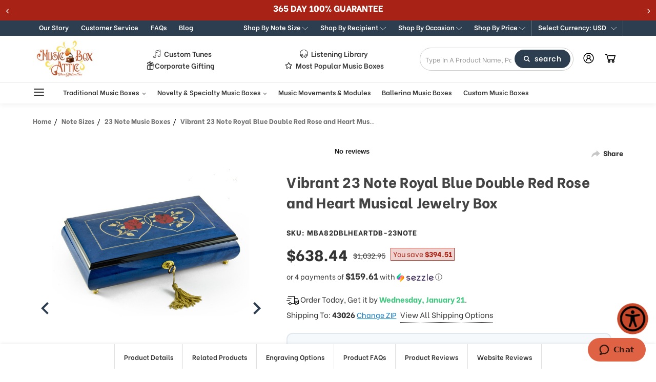

--- FILE ---
content_type: text/html; charset=UTF-8
request_url: https://www.musicboxattic.com/vibrant-23-note-royal-blue-double-red-rose-and-heart-musical-jewelry-box/?setCurrencyId=1
body_size: 117479
content:
    


<!DOCTYPE html>
<html class="no-js" lang="en">
    <head>
       <!-- Start of  Zendesk Widget script -->
        <script id="ze-snippet" src="https://static.zdassets.com/ekr/snippet.js?key=3b9c396a-6fad-404c-9685-721b708baee0"> </script>
        <!-- End of  Zendesk Widget script -->

        <link rel="preconnect" href="https://cdn11.bigcommerce.com/" as="script" crossorigin>
        <link rel="dns-prefetch" href="https://cdn11.bigcommerce.com/" as="script" crossorigin>
        
        <link rel="preconnect" href="https://instant.page" as="script" crossorigin>
        <link rel="dns-prefetch" href="https://instant.page" as="script" crossorigin>

        <link rel="preconnect" href="https://www.googletagmanager.com/" as="script" crossorigin>
        <link rel="dns-prefetch" href="https://www.googletagmanager.com/" as="script" crossorigin>        
        
        <link rel="preconnect" href="https://connect.facebook.net/" as="script" crossorigin>
        <link rel="dns-prefetch" href="https://connect.facebook.net/" as="script" crossorigin>        
        
        <link rel="preconnect" href="https://static.klaviyo.com/" as="script" crossorigin>
        <link rel="dns-prefetch" href="https://static.klaviyo.com/" as="script" crossorigin>
        
        <link rel="preconnect" href="https://cdn1-gae-ssl-default.akamaized.net/" as="script" crossorigin>
        <link rel="dns-prefetch" href="https://cdn1-gae-ssl-default.akamaized.net/" as="script" crossorigin>
        
        <link rel="preconnect" href="https://checkout-sdk.bigcommerce.com/" as="script" crossorigin>
        <link rel="dns-prefetch" href="https://checkout-sdk.bigcommerce.com/" as="script" crossorigin>        
        
        <link rel="preconnect" href="https://s.pinimg.com/" as="script" crossorigin>
        <link rel="dns-prefetch" href="https://s.pinimg.com/" as="script" crossorigin>        
        
        <link rel="preconnect" href="https://downloads.mailchimp.com/" as="script" crossorigin>
        <link rel="dns-prefetch" href="https://downloads.mailchimp.com/" as="script" crossorigin>        
        
           <link rel="preconnect" href="https://ajax.googleapis.com/" as="script" crossorigin>
        <link rel="dns-prefetch" href="https://ajax.googleapis.com/" as="script" crossorigin>
        
        <link rel="preconnect" href="https://fonts.googleapis.com/" as="script" crossorigin>
        <link rel="dns-prefetch" href="https://fonts.googleapis.com/" as="script" crossorigin>
        
        <link rel="preconnect" href="https://code.jquery.com/" as="script" crossorigin>
        <link rel="dns-prefetch" href="https://code.jquery.com/" as="script" crossorigin>
        
        <link rel="preconnect" href="https://widget.trustpilot.com/" as="script" crossorigin>
        <link rel="dns-prefetch" href="https://widget.trustpilot.com//" as="script" crossorigin>
        
        <link rel="preconnect" href="https://v2.zopim.com/" as="script" crossorigin>
        <link rel="dns-prefetch" href="https://v2.zopim.com/" as="script" crossorigin>
        
        <link rel="preconnect" href="https://app.easyupsellapp.com/" as="script" crossorigin>
        <link rel="dns-prefetch" href="https://app.easyupsellapp.com/" as="script" crossorigin>
        
        <link rel="preconnect" href="https://www.upsellit.com/" as="script" crossorigin>
        <link rel="dns-prefetch" href="https://www.upsellit.com/" as="script" crossorigin>
        
        <link rel="preconnect" href="https://static.zdassets.com/" as="script" crossorigin>
        <link rel="dns-prefetch" href="https://static.zdassets.com/" as="script" crossorigin>
        
        <link rel="preconnect" href="https://b.clarity.ms/" as="script" crossorigin>
        <link rel="dns-prefetch" href="https://b.clarity.ms/" as="script" crossorigin>
        
        <link rel="preconnect" href="https://www.powr.io/" as="script" crossorigin>
        <link rel="dns-prefetch" href="https://www.powr.io/" as="script" crossorigin>
        <link rel="preconnect" href="https://www.youtube.com/" as="script" crossorigin>
        <link rel="dns-prefetch" href="https://www.youtube.com/" as="script" crossorigin>
        <link rel="preconnect" href="https://static-autocomplete.fastsimon.com/" as="script" crossorigin>
        <link rel="dns-prefetch" href="https://static-autocomplete.fastsimon.com/" as="script" crossorigin>
   
         <title>Vibrant 23 Note Royal Blue Double Red Rose and Heart Musical Jewelry Box - MusicBoxAttic.com</title>
        <link rel="dns-prefetch preconnect" href="https://cdn11.bigcommerce.com/s-ojupdjoifk" crossorigin><link rel="dns-prefetch preconnect" href="https://fonts.googleapis.com/" crossorigin><link rel="dns-prefetch preconnect" href="https://fonts.gstatic.com/" crossorigin>

        	
		            <meta  property="product:price:amount" content="638.44" />
		        		            <meta  property="product:price:currency" content="USD" />
		        		            <meta  property="og:url" content="https://www.musicboxattic.com/vibrant-23-note-royal-blue-double-red-rose-and-heart-musical-jewelry-box/" />
		        		            <meta  property="og:site_name" content="MusicBoxAttic.com" /><link rel='canonical' href='https://www.musicboxattic.com/vibrant-23-note-royal-blue-double-red-rose-and-heart-musical-jewelry-box/' />
		        		            <meta  name='platform' content='bigcommerce.stencil' />
		        		            <meta  property="og:type" content="product" />

		        		            <meta  property="og:title" content="Vibrant 23 Note Royal Blue Double Red Rose and Heart Musical Jewelry Box" />

		        		            <meta  property="og:image" content="https://cdn11.bigcommerce.com/s-ojupdjoifk/products/2685/images/19823/vibrant-22-note-royal-blue-double-red-rose-and-heart-musical-jewelry-box__96453.1627420688.386.513.jpg?c=1" />

		        		            <meta  property="og:availability" content="instock" />

		        		            <meta  property="pinterest:richpins" content="enabled" />
		        		
		<meta name="description" content="Buy Vibrant 23 Note Royal Blue Double Red Rose and Heart Musical Jewelry Box for only 638.44 and get free shipping on your order at MusicBoxAttic.com" />
		<meta property="og:description" content="Buy Vibrant 23 Note Royal Blue Double Red Rose and Heart Musical Jewelry Box for only 638.44 and get free shipping on your order at MusicBoxAttic.com">

	

        
            
    <script src="https://www.paypal.com/sdk/js?client-id=AfautFC3xOePg0ZAq_ug_A9M9l3r8FAa0rGiLZtZ-P2elFEdejR1Uo2ElMzkt7E6QsjWcMm-tRmjDVZ7&components=messages" data-namespace="PayPalSDK"></script>
    <link data-stencil-stylesheet href="https://cdn11.bigcommerce.com/s-ojupdjoifk/stencil/39dfd260-97e0-013e-3d39-12032ea33a0e/e/5ae20a10-d51e-013e-f8fc-3e73ab65dab6/css/products-f4afb810-d301-013e-b8f4-7e3236a52136.css" rel="stylesheet">    

    <style type="text/css" media="screen, print">           
            @font-face {
                font-family: "Old English";
                src:  url("https://cdn11.bigcommerce.com/s-ojupdjoifk/content/oldengl.ttf");
                font-weight: normal;
                font-style: normal;
            }
            @font-face {
                font-family: "California Italic";
                font-style: italic;
                font-weight: normal;
                src:  url("https://cdn11.bigcommerce.com/s-ojupdjoifk/content/Californian-FB-italic.ttf");;            
            }
            @font-face {
                font-family: "Bickham";
                font-style: normal;
                font-weight: 400;
                src:  url("https://cdn11.bigcommerce.com/s-ojupdjoifk/content/BickhamScriptPro-Bold.otf");
            }
            .christmas-popup-button .expand-arrow img {
                margin-top: 6px;
            }
            .christmas-popup-button-mob .btn-container .close {
                padding: 5px 5px !important;
            }
    </style>
    



        
           





        <link href="https://cdn11.bigcommerce.com/s-ojupdjoifk/product_images/mb-favicon.jpg?t=1600134329" rel="shortcut icon">
        <meta name="viewport" content="width=device-width, initial-scale=1.0, height=device-height, minimum-scale=1.0, maximum-scale=5.0">
        <meta name="google-site-verification" content="NmGYIz1b0a7McpP5BS2g04P2D5pjsh2oubb8W-ljZR4" />
        <meta name="p:domain_verify" content="0cf34fbd1b1f900268aa0c86ed598914"/>
        
        <script>
            document.documentElement.className = document.documentElement.className.replace('no-js', 'js');
        </script>
        
        <script>
            window.lazySizesConfig = window.lazySizesConfig || {};
            window.lazySizesConfig.loadMode = 1;
        </script>
        <script async src="https://cdn11.bigcommerce.com/s-ojupdjoifk/stencil/39dfd260-97e0-013e-3d39-12032ea33a0e/e/5ae20a10-d51e-013e-f8fc-3e73ab65dab6/dist/theme-bundle.head_async.js"></script>
    
        <link href="https://fonts.googleapis.com/css?family=Montserrat:700,500%7CBe+Vietnam:400,800,600&display=swap" rel="stylesheet">
        <link data-stencil-stylesheet href="https://cdn11.bigcommerce.com/s-ojupdjoifk/stencil/39dfd260-97e0-013e-3d39-12032ea33a0e/e/5ae20a10-d51e-013e-f8fc-3e73ab65dab6/css/theme-f4afb810-d301-013e-b8f4-7e3236a52136.css" rel="stylesheet">        

        <!-- Start Tracking Code for analytics_facebook -->

<script>
!function(f,b,e,v,n,t,s){if(f.fbq)return;n=f.fbq=function(){n.callMethod?n.callMethod.apply(n,arguments):n.queue.push(arguments)};if(!f._fbq)f._fbq=n;n.push=n;n.loaded=!0;n.version='2.0';n.queue=[];t=b.createElement(e);t.async=!0;t.src=v;s=b.getElementsByTagName(e)[0];s.parentNode.insertBefore(t,s)}(window,document,'script','https://connect.facebook.net/en_US/fbevents.js');

fbq('set', 'autoConfig', 'false', '461054821162019');
fbq('dataProcessingOptions', ['LDU'], 0, 0);
fbq('init', '461054821162019', {"external_id":"5eec7701-b717-457c-a2f5-06d65c14a570"});
fbq('set', 'agent', 'bigcommerce', '461054821162019');

function trackEvents() {
    var pathName = window.location.pathname;

    fbq('track', 'PageView', {}, "");

    // Search events start -- only fire if the shopper lands on the /search.php page
    if (pathName.indexOf('/search.php') === 0 && getUrlParameter('search_query')) {
        fbq('track', 'Search', {
            content_type: 'product_group',
            content_ids: [],
            search_string: getUrlParameter('search_query')
        });
    }
    // Search events end

    // Wishlist events start -- only fire if the shopper attempts to add an item to their wishlist
    if (pathName.indexOf('/wishlist.php') === 0 && getUrlParameter('added_product_id')) {
        fbq('track', 'AddToWishlist', {
            content_type: 'product_group',
            content_ids: []
        });
    }
    // Wishlist events end

    // Lead events start -- only fire if the shopper subscribes to newsletter
    if (pathName.indexOf('/subscribe.php') === 0 && getUrlParameter('result') === 'success') {
        fbq('track', 'Lead', {});
    }
    // Lead events end

    // Registration events start -- only fire if the shopper registers an account
    if (pathName.indexOf('/login.php') === 0 && getUrlParameter('action') === 'account_created') {
        fbq('track', 'CompleteRegistration', {}, "");
    }
    // Registration events end

    

    function getUrlParameter(name) {
        var cleanName = name.replace(/[\[]/, '\[').replace(/[\]]/, '\]');
        var regex = new RegExp('[\?&]' + cleanName + '=([^&#]*)');
        var results = regex.exec(window.location.search);
        return results === null ? '' : decodeURIComponent(results[1].replace(/\+/g, ' '));
    }
}

if (window.addEventListener) {
    window.addEventListener("load", trackEvents, false)
}
</script>
<noscript><img height="1" width="1" style="display:none" alt="null" src="https://www.facebook.com/tr?id=461054821162019&ev=PageView&noscript=1&a=plbigcommerce1.2&eid="/></noscript>

<!-- End Tracking Code for analytics_facebook -->

<!-- Start Tracking Code for analytics_googleanalytics4 -->

<script data-cfasync="false" src="https://cdn11.bigcommerce.com/shared/js/google_analytics4_bodl_subscribers-358423becf5d870b8b603a81de597c10f6bc7699.js" integrity="sha256-gtOfJ3Avc1pEE/hx6SKj/96cca7JvfqllWA9FTQJyfI=" crossorigin="anonymous"></script>
<script data-cfasync="false">
  (function () {
    window.dataLayer = window.dataLayer || [];

    function gtag(){
        dataLayer.push(arguments);
    }

    function initGA4(event) {
         function setupGtag() {
            function configureGtag() {
                gtag('js', new Date());
                gtag('set', 'developer_id.dMjk3Nj', true);
                gtag('config', 'G-CZJQVZQD2Y');
            }

            var script = document.createElement('script');

            script.src = 'https://www.googletagmanager.com/gtag/js?id=G-CZJQVZQD2Y';
            script.async = true;
            script.onload = configureGtag;

            document.head.appendChild(script);
        }

        setupGtag();

        if (typeof subscribeOnBodlEvents === 'function') {
            subscribeOnBodlEvents('G-CZJQVZQD2Y', false);
        }

        window.removeEventListener(event.type, initGA4);
    }

    

    var eventName = document.readyState === 'complete' ? 'consentScriptsLoaded' : 'DOMContentLoaded';
    window.addEventListener(eventName, initGA4, false);
  })()
</script>

<!-- End Tracking Code for analytics_googleanalytics4 -->

<!-- Start Tracking Code for analytics_siteverification -->

<!-- Google Tag Manager -->
<script>(function(w,d,s,l,i){w[l]=w[l]||[];w[l].push({'gtm.start':
new Date().getTime(),event:'gtm.js'});var f=d.getElementsByTagName(s)[0],
j=d.createElement(s),dl=l!='dataLayer'?'&l='+l:'';j.async=true;j.src=
'https://www.googletagmanager.com/gtm.js?id='+i+dl;f.parentNode.insertBefore(j,f);
})(window,document,'script','dataLayer','GTM-T8CP8XM');</script>
<!-- End Google Tag Manager -->
<!-- Google Tag Manager (noscript) -->
<noscript><iframe src="https://www.googletagmanager.com/ns.html?id=GTM-T8CP8XM"
height="0" width="0" style="display:none;visibility:hidden"></iframe></noscript>
<!-- End Google Tag Manager (noscript) -->

<!--google-domain-verification-->
<meta name="google-site-verification" content="24-rzyHYxgPE2IoxCuE3uELCY14kCxOzpTQ-p7nvJLU" />

<script async src="https://www.googletagmanager.com/gtag/js?id=AW-1031609390"></script>
<script>
  window.dataLayer = window.dataLayer || [];
  function gtag(){dataLayer.push(arguments);}
  gtag('js', new Date());
  gtag('config', 'AW-1031609390');
</script>
<script>(function(w,d,t,r,u){var f,n,i;w[u]=w[u]||[],f=function(){var o={ti:"56287773", enableAutoSpaTracking: true};o.q=w[u],w[u]=new UET(o),w[u].push("pageLoad")},n=d.createElement(t),n.src=r,n.async=1,n.onload=n.onreadystatechange=function(){var s=this.readyState;s&&s!=="loaded"&&s!=="complete"||(f(),n.onload=n.onreadystatechange=null)},i=d.getElementsByTagName(t)[0],i.parentNode.insertBefore(n,i)})(window,document,"script","//bat.bing.com/bat.js","uetq");</script>

<!-- End Tracking Code for analytics_siteverification -->


<script type="text/javascript" src="https://checkout-sdk.bigcommerce.com/v1/loader.js" defer ></script>
<script src="https://www.google.com/recaptcha/api.js" async defer></script>
<script type="text/javascript">
var BCData = {"product_attributes":{"sku":"MBA82DBLHEARTDB-23NOTE","upc":null,"mpn":null,"gtin":null,"weight":null,"base":true,"image":null,"price":{"without_tax":{"formatted":"$638.44","value":638.44,"currency":"USD"},"tax_label":"Tax","sale_price_without_tax":{"formatted":"$638.44","value":638.44,"currency":"USD"},"rrp_without_tax":{"formatted":"$1,032.95","value":1032.95,"currency":"USD"},"saved":{"formatted":"$394.51","value":394.51,"currency":"USD"}},"stock":1000,"instock":true,"stock_message":null,"purchasable":true,"purchasing_message":null,"call_for_price_message":null}};
</script>
<script src='https://ecommplugins-trustboxsettings.trustpilot.com/stores/ojupdjoifk.js?settings=1604956645597' async></script><script src='https://widget.trustpilot.com/bootstrap/v5/tp.widget.bootstrap.min.js' async></script><script src='https://www.powr.io/powr.js?external-type=bigcommerce' async></script><!-- IS+ --><script async src="//bigcommerce.instantsearchplus.com/js/acp-magento.js?v=3&mode=bigcommerce&UUID=35deb227-a66b-41a9-95b7-1c24a7110265&store=1"></script><!-- IS+ --><script>
var __isp_options = {
    isp_pre_serp_callback: function () {
        if($jquery_isp(".page-heading .custom-notice-text").length === 0){
            $jquery_isp(".page-heading").append(`<a href="/music-box-songs" class="custom-notice-text"><br><br>Looking for a particular song? Check out our "Listening Library" here...</a>`)            
        }
    },
    isp_serp_callback: function () {
        $jquery_isp(".isp_grid_product").each(function () {
            if(!$jquery_isp(this).hasClass("inventory-check")){
                const id = $(this).attr("product_id");
                $jquery_isp(this).addClass("inventory-check");

                getProductPageHTML(id).then(productPage => {
                    //console.log('test');console.log($jquery_isp(productPage));
                    if(!isProductAvailable($jquery_isp(productPage))){
                        //$jquery_isp(this).addClass("out_of_stock");
                    }
                })
            }
        });
    }
};

function getProductPageHTML(productID) {
    return $jquery_isp.get(ISP_PRODUCTS[productID].u)
}

function isProductAvailable($productPage) {
    return $productPage.find('img[alt="ready to ship"]').length > 0
}
</script>
                <script type="text/javascript">
                    const trustpilot_settings = {
                        page: "product" === "default" ? "landing" : "product",
                        sku: "MBA82DBLHEARTDB-23NOTE",
                        name: "Vibrant 23 Note Royal Blue Double Red Rose and Heart Musical Jewelry Box",
                        key: "xCUo4TB88aTFSKmd",
                        product_id: "2685", // Needed for TrustBoxPreview
                    };
                    const createTrustBoxScript = function() {
                        const trustBoxScript = document.createElement('script');
                        trustBoxScript.async = true;
                        trustBoxScript.src = "https://ecommplugins-scripts.trustpilot.com/v2.1/js/header_bigcommerce.min.js";
                        document.head.appendChild(trustBoxScript);
                    };
                    if (BCData.product_attributes && !BCData.product_attributes.base && "sku" !== 'id') {
                        addEventListener('DOMContentLoaded', () => {
                            const endpoint = "/remote/v1/product-attributes/2685";
                            try {
                                stencilUtils.api.productAttributes.makeRequest(endpoint, "GET", {}, {}, function(err, res) {
                                    trustpilot_settings.sku = res.data["sku"];
                                    createTrustBoxScript();
                                })
                            } catch {
                                fetch(endpoint).then(function(res) {
                                    res.json().then(function(jsonRes) {
                                        trustpilot_settings.sku = jsonRes.data["sku"];
                                        createTrustBoxScript();
                                    });
                                });
                            }
                        });
                    } else {
                        createTrustBoxScript();
                    }
                </script>
            <!-- Pinterest Tag -->
<script>
!function(e){if(!window.pintrk){window.pintrk=function()
{window.pintrk.queue.push(Array.prototype.slice.call(arguments))};var
n=window.pintrk;n.queue=[],n.version="3.0";var
t=document.createElement("script");t.async=!0,t.src=e;var
r=document.getElementsByTagName("script")[0];r.parentNode.insertBefore(t,r)}}
("https://s.pinimg.com/ct/core.js");
pintrk('load','2613026159115', { em: '%%GLOBAL_BillingEmail%%', });
pintrk('page');
</script>
<!-- end Pinterest Tag --><script class="fast-simon-script">
    var STORE_UUID = "35deb227-a66b-41a9-95b7-1c24a7110265";
    var STORE_ID = Number("1");
    var FAST_SEARCH_HANDLE = "/search-results/";
    var FAST_ENDPOINT = "https://premium-dot-acp-magento.appspot.com";
    var FAST_CONFIG = {"backInStockProvider": 0,"badges": null,"categoryNavigationTree": true,"collectionsPersonalization": {"active": true,"avoidCategories": [],"avoidProducts": null,"disableCategories": [],"maxRecencyLimit": 365,"recencyLimit": 365},"css": "button.isp_quick_view_add_to_cart_btn_quick_view {\r\n    display: none !important;\r\n}\r\n\r\n#isp_product_quick_view_model a.isp_view_full_details {\r\n    grid-column-start: 18 !important;\r\n    grid-column-end: 21 !important;\r\n}\r\n\r\n\r\n.custom-notice-text {\r\n    margin-top: 10px !important;\r\n    text-decoration: underline !important;\r\n    display:block !important;\r\n    font-size: 24px !important;\r\n}\r\n\r\nli.isp_grid_product.out_of_stock .isp_product_image_wrapper:before {\r\n    content: \"sold out\";\r\n    z-index: 3;\r\n    position: absolute;\r\n    top: 0;\r\n    left: 0;\r\n    text-transform: capitalize;\r\n    background: #E74C3C;\r\n    color: #fff;\r\n    font-size: 12px;\r\n    line-height: 12px;\r\n    padding: 4px 6px;\r\n    border-radius: 4px;\r\n}\r\n\r\n@media (min-width: 769px) { /* Desktop */\r\n\r\n  body h1.page-title {\r\n    font-size: 26px !important;\r\n  }\r\n  body span.library-title {\r\n    font-size: 20px !important;\r\n    font-weight: 700 !important;\r\n    font-style: italic !important;\r\n  }\r\n}\r\n\r\n\r\n\r\n\r\n#isp_left_container .isp_facet_value a div.isp_facet_check_box_icon.isp_facet_check_box_icon_checked {\r\n    background-color: #000  !important;\r\n    background-image: url([data-uri])  !important;\r\n}","currency": "USD","customIcons": {},"custom_swatches_css": "","default_sort": {"categories": "relevency","custom": {"199": "relevency","227": "relevency","228": "relevency"},"search": "relevency"},"domain": null,"imageOptimization": false,"isContent": false,"kind": "BigCommerce","language": "en","pricing": {"avoidPricesForNonLoginUsers": false,"currencyConversionRate": "1.00","currencySymbolPosition": "auto","priceRangeFormat": "from_min","showPriceWithoutDecimals": false},"quickViewAttributes": [],"searchPersonalization": false,"settings": {"customIcons": [],"desktopSettings": {"collections": {"categoriesWheelsOnCollections": true,"categoriesWheelsOnSerp": true,"isCustomCarouselIcons": false,"leftArrowIconName": "","numberOfWheelTitleLines": 3,"rightArrowIconName": "","wheelSize": 85},"filters": {"backgroundColor": "unset","colorsFilter": "swatches","filtersButtonCustomIconName": "","filtersTopBar": false,"inStockFilter": "switch","isActive": true,"isCustomIcon": false,"layout": "vertical","numberOfOpenFacets": "all","onSaleFilter": "switch","optionsColor": "#000000","optionsFont": {"font": "Arial","fontSize": "14px","fontWeight": "400","letterSpacing": "0.25px","lineHeight": "auto","textAlign": "left"},"priceFilterSlider": true,"removableTags": {"backgroundColor": "unset","border": "1px solid #ccc","borderRadius": "unset","color": "#000000","dimensions": {"height": "auto","width": "auto","x": "0","y": "0"},"font": {"font": "Arial","fontSize": "14px","fontWeight": "400","letterSpacing": "0.25px","lineHeight": "auto","textAlign": "left"},"inFilters": false,"isActive": true,"onTopPage": true,"shadow": "unset"},"searchWithinFilters": {"backgroundColor": "none","border": "1px solid #000000","borderRadius": "unset","color": "none","dimensions": {"height": "auto","width": "auto","x": "0","y": "0"},"isActive": true,"placeHolder": "Search...","shadow": "unset"},"searchWithinResults": {"backgroundColor": "none","border": "1px solid #000000","borderRadius": "unset","color": "none","dimensions": {"height": "auto","width": "auto","x": "0","y": "0"},"isActive": false,"placeHolder": "Search...","shadow": "unset"},"showHideFiltersButton": {"backgroundColor": "none","border": "1px solid #ccc","borderRadius": "unset","color": "#999","dimensions": {"height": "auto","width": "auto","x": "0","y": "0"},"font": {"font": "Arial","fontSize": "14px","fontWeight": "400","letterSpacing": "0.25px","lineHeight": "auto","textAlign": "left"},"isActive": false,"shadow": "unset","text": "Show / Hide Filters"},"showMoreButton": false,"titlesBackground": "#ffffff","titlesColor": "#000000","titlesFont": {"font": "Arial","fontSize": "14px","fontWeight": "400","letterSpacing": "0.25px","lineHeight": "auto","textAlign": "left"}},"productGrid": {"articlesTab": {"layout": "classic"},"backgroundColor": "none","font": {"font": "Arial","fontSize": "14px","fontWeight": "400","letterSpacing": "0.25px","lineHeight": "auto","textAlign": "left"},"gridColumnGap": "1px","gridRowGap": "1px","gridViewButton": false,"numberOfColumns": "3","numberOfRows": "5","pagePadding": "30px","pageTitle": {"color": "#000000","dimensions": {"height": "auto","width": "auto","x": "0","y": "0"},"font": {"font": "Arial","fontSize": "35px","fontWeight": "bold","letterSpacing": "0.25px","lineHeight": "auto","textAlign": "center"},"isActive": true,"margin": "unset","numberOfLines": "1"},"pagination": {"loadMore": false,"loadMoreAfter": 3,"paginationProgress": false,"paginationType": "pagination","progressBarColor": "#571eae"},"product": {"addToCart": {"addToCartPosition": "product bottom","addToCartType": "product level","ajaxAnimation": false,"backgroundColor": "#ffffff","backgroundColorOnHover": "#4e87ff","border": "1px solid #4E87FF","borderColorOnHover": "#4E87FF","borderRadius": "unset","changeColorsOnHover": true,"color": "#4e87ff","dimensions": {"height": "auto","width": "auto","x": "0","y": "0"},"font": {"font": "Arial","fontSize": "14px","fontWeight": "400","letterSpacing": "0.25px","lineHeight": "auto","textAlign": "left"},"gridPosition": {"areaName": "addToCart","numOfCols": 3,"row": 5},"isActive": true,"margin": "unset","quantitySelector": false,"shadow": "unset","showOnHover": true,"text": "Add to Cart","textColorsOnHover": "#ffffff"},"backInStock": {"backInStockPosition": "product bottom","backgroundColor": "#ffffff","backgroundColorOnHover": "#4e87ff","border": "1px solid #4E87FF","borderColorOnHover": "#4E87FF","borderRadius": "unset","changeColorsOnHover": true,"color": "#4e87ff","dimensions": {"height": "auto","width": "auto","x": "0","y": "0"},"font": {"font": "Arial","fontSize": "14px","fontWeight": "400","letterSpacing": "0.25px","lineHeight": "auto","textAlign": "left"},"gridPosition": {"areaName": "backInStock","numOfCols": 3,"row": 5},"isActive": false,"margin": "unset","shadow": "unset","showOnHover": true,"text": "Notify me","textColorsOnHover": "#ffffff"},"backgroundColor": "none","border": "unset","borderRadius": "unset","colorSwatches": {"changeVariantOnHover": false,"dimensions": {"height": "auto","width": "auto","x": "0","y": "0"},"gridPosition": {"areaName": "colorSwatches","numOfCols": 3,"row": 6},"isActive": false,"margin": "unset","maxSwatches": 6,"swatchesType": 0},"compare": {"color": "#000000","dimensions": {"height": "auto","width": "auto","x": "0","y": "0"},"font": {"font": "Arial","fontSize": "14px","fontWeight": "400","letterSpacing": "0.25px","lineHeight": "auto","textAlign": "left"},"gridPosition": {"areaName": "compare","numOfCols": 1,"row": 2},"isActive": true,"margin": "unset","shadow": "unset"},"description": {"color": "#000000","dimensions": {"height": "auto","width": "auto","x": "0","y": "0"},"font": {"font": "Arial","fontSize": "14px","fontWeight": "400","letterSpacing": "0.25px","lineHeight": "auto","textAlign": "left"},"gridPosition": {"areaName": "description","numOfCols": 3,"row": 4},"isActive": false,"margin": "unset","numberOfLines": "2","saveSpaceForLineClamp": true,"shadow": "unset"},"dimensions": {"height": "auto","width": "auto","x": "0","y": "0"},"imageCarousel": false,"imageFit": "cover","imageRatio": 0.75,"inStock": {"backgroundColor": "unset","border": "1px solid #e5e5e5","borderRadius": "9px","color": "#1abc9c","dimensions": {"height": "auto","width": "auto","x": "0","y": "0"},"font": {"font": "Arial","fontSize": "11px","fontWeight": "400","letterSpacing": "0.25px","lineHeight": "auto","textAlign": "left"},"gridPosition": {"areaName": "inStock","numOfCols": 1,"row": 1},"isActive": false,"margin": "unset","shadow": "unset","text": "In Stock"},"info": {"gridAreas": "\"title title title title\" \"price price price price\" \"compare compare compare compare\"","gridAreasObj": [{"h": 1,"i": "title","maxH": 1,"maxW": 4,"moved": false,"static": false,"w": 4,"x": 0,"y": 0},{"h": 1,"i": "price","maxH": 1,"maxW": 4,"moved": false,"static": false,"w": 4,"x": 0,"y": 1},{"h": 1,"i": "compare","maxH": 1,"maxW": 4,"moved": false,"static": false,"w": 4,"x": 0,"y": 2},{"h": 1,"maxH": 1,"maxW": 4,"w": 4,"x": 0,"y": 4}],"padding": "0px"},"isCustomCarouselIcons": false,"leftArrowIconName": "","leftArrowSlideDirection": "left","lookALike": {"backgroundColor": "none","border": "1px solid #000000","borderRadius": "unset","buttonText": "Similar Styles","color": "#000000","dimensions": {"height": "auto","width": "auto","x": "0","y": "0"},"font": {"font": "Arial","fontSize": "14px","fontWeight": "400","letterSpacing": "0.25px","lineHeight": "auto","textAlign": "left"},"gridPosition": {"areaName": "lookALike","numOfCols": 2,"row": 1},"isActive": false,"margin": "unset","text": "Look-A-Like","titleText": "SIMILAR STYLES WE THINK YOU\u2019LL LOVE"},"outOfStock": {"backgroundColor": "unset","border": "1px solid #e5e5e5","borderRadius": "9px","color": "#bc1a1a","dimensions": {"height": "auto","width": "auto","x": "0","y": "0"},"font": {"font": "Arial","fontSize": "11px","fontWeight": "400","letterSpacing": "0.25px","lineHeight": "auto","textAlign": "left"},"gridPosition": {"areaName": "outOfStock","numOfCols": 1,"row": 0},"isActive": false,"margin": "unset","shadow": "unset","text": "Out of Stock"},"padding": "3px","price": {"alignIfCompare": "left","color": "#000000","colorIfCompareEnable": "#C90404","currency": "auto","dimensions": {"height": "auto","width": "auto","x": "0","y": "0"},"font": {"font": "Arial","fontSize": "14px","fontWeight": "400","letterSpacing": "0.25px","lineHeight": "auto","textAlign": "left"},"gridPosition": {"areaName": "price","numOfCols": 1,"row": 2},"isActive": true,"margin": "unset","shadow": "unset"},"quickView": {"backgroundColor": "none","border": "1px solid #000000","borderRadius": "unset","color": "#000000","dimensions": {"height": "auto","width": "auto","x": "0","y": "0"},"font": {"font": "Arial","fontSize": "14px","fontWeight": "400","letterSpacing": "0.25px","lineHeight": "auto","textAlign": "left"},"gridPosition": {"areaName": "quickView","numOfCols": 3,"row": 1},"isActive": true,"margin": "unset","text": "Quick View","theme": "modern"},"reviews": {"color": "#ffb518","dimensions": {"height": "auto","width": "auto","x": "0","y": "0"},"font": {"font": "Arial","fontSize": "14px","fontWeight": "400","letterSpacing": "0.25px","lineHeight": "auto","textAlign": "left"},"gridPosition": {"areaName": "reviews","numOfCols": 3,"row": 3},"isActive": false,"margin": "unset","noReviewsStarsColor": "#9F9F9F","reviewsCount": true,"shadow": "unset","size": "24","widgetForNoReview": true},"rightArrowIconName": "","rightArrowSlideDirection": "right","shadow": "unset","showBorderOnHover": false,"sku": {"color": "#000000","dimensions": {"height": "auto","width": "auto","x": "0","y": "0"},"font": {"font": "Arial","fontSize": "14px","fontWeight": "400","letterSpacing": "0.25px","lineHeight": "auto","textAlign": "left"},"gridPosition": {"areaName": "SKU","numOfCols": 3,"row": 1},"isActive": false,"margin": "auto","shadow": "unset"},"title": {"color": "#000000","dimensions": {"height": "auto","width": "auto","x": "0","y": "0"},"font": {"font": "Arial","fontSize": "14px","fontWeight": "400","letterSpacing": "0.25px","lineHeight": "1.5","textAlign": "left"},"gridPosition": {"areaName": "title","numOfCols": 3,"row": 1},"isActive": true,"margin": "auto","numberOfLines": "1","saveSpaceForLineClamp": true},"vendor": {"color": "#000000","dimensions": {"height": "auto","width": "auto","x": "0","y": "0"},"font": {"font": "Arial","fontSize": "14px","fontWeight": "400","letterSpacing": "0.25px","lineHeight": "auto","textAlign": "left"},"gridPosition": {"areaName": "vendor","numOfCols": 3,"row": 4},"isActive": false,"margin": "auto","shadow": "unset"},"wishList": {"checkedColor": "#ff1493","checkedIconName": "","dimensions": {"height": "auto","width": "auto","x": "0","y": "0"},"gridPosition": {"areaName": "wishlist","numOfCols": 1,"row": 1},"isActive": false,"isCustomIcon": false,"margin": "unset","notCheckedColor": "#ff1493","notCheckedIconName": "","position": "top-left","size": "24"}},"quickViewModal": {"animationDuration": 400,"animationInX": 0,"animationInY": -200,"animationOutX": 0,"animationOutY": -100,"height": "70%","imagesBar": false,"openingDirection": "top to bottom","width": "70%"},"scrollToTopSettings": {"active": false,"backgroundColor": "black","fontFamily": "inherit","fontSize": "16px","fontWeight": 600,"iconName": "","iconPosition": "right","isCustomIcon": false,"text": "Scroll To Top","textColor": "white"}},"searchBox": {"border": "1px solid #000000","borderRadius": "unset","dimensions": {"height": "auto","width": "auto","x": "0","y": "0"},"isActive": false,"placeHolder": "Search..."},"sorting": {"buttonBackground": "#FFFFFF","buttonBorder": "1px solid #cccccc","buttonBorderRadius": "0","buttonColor": "#000000","defaultOption": "relevency","dimensions": {"height": "auto","width": "auto","x": "0","y": "0"},"isActive": true,"isCustomIcon": false,"mobileLayout": "classic","modalBackground": "#FFFFFF","modalBorderRadius": "16px 16px 0 0","modalHeight": "fit-content","optionsColor": "#000000","optionsFont": {"font": "Arial","fontSize": "14px","fontWeight": "500","letterSpacing": "0.25px","lineHeight": "auto","textAlign": "center"},"optionsHeight": "40px","selectedBackground": "#dfdfdf","sortOptions": ["relevency","price_min_to_max","price_max_to_min","reviews"],"sortingButtonCustomIconName": "","sortingOptions": [{"active": true,"backendName": "relevency","customName": "Best Match"},{"active": true,"backendName": "price_min_to_max","customName": "Price: Low to High"},{"active": true,"backendName": "price_max_to_min","customName": "Price: High to Low"},{"active": false,"backendName": "creation_date","customName": "Newest Arrivals"},{"active": false,"backendName": "reviews","customName": "Customer Rating"},{"active": false,"backendName": "creation_date_oldest","customName": "Oldest Products"},{"active": false,"backendName": "a_to_z","customName": "Alphabetical: A-Z"},{"active": false,"backendName": "z_to_a","customName": "Alphabetical: Z-A"}],"titleColor": "#000000","titleFont": {"font": "Arial","fontSize": "16px","fontWeight": "600","letterSpacing": "0.25px","lineHeight": "auto","textAlign": "center"},"titleHeight": "54px"}},"mobileSettings": {"collections": {"categoriesWheelsOnCollections": true,"categoriesWheelsOnSerp": true,"isCustomCarouselIcons": false,"leftArrowIconName": "","numberOfWheelTitleLines": 2,"rightArrowIconName": "","wheelSize": 75},"filters": {"backgroundColor": "unset","colorsFilter": "swatches","filtersButtonCustomIconName": "","filtersTopBar": false,"inStockFilter": "switch","isActive": true,"isCustomIcon": false,"layout": "classic","numberOfOpenFacets": "all","onSaleFilter": "switch","optionsColor": "#000000","optionsFont": {"font": "Arial","fontSize": "14px","fontWeight": "400","letterSpacing": "0.25px","lineHeight": "auto","textAlign": "left"},"priceFilterSlider": true,"removableTags": {"backgroundColor": "unset","border": "1px solid #ccc","borderRadius": "unset","color": "#000000","dimensions": {"height": "auto","width": "auto","x": "0","y": "0"},"font": {"font": "Arial","fontSize": "14px","fontWeight": "400","letterSpacing": "0.25px","lineHeight": "auto","textAlign": "left"},"inFilters": false,"isActive": true,"onTopPage": true,"shadow": "unset"},"searchWithinFilters": {"backgroundColor": "none","border": "1px solid #000000","borderRadius": "unset","color": "none","dimensions": {"height": "auto","width": "auto","x": "0","y": "0"},"isActive": true,"placeHolder": "Search...","shadow": "unset"},"searchWithinResults": {"backgroundColor": "none","border": "1px solid #000000","borderRadius": "unset","color": "none","dimensions": {"height": "auto","width": "auto","x": "0","y": "0"},"isActive": false,"placeHolder": "Search...","shadow": "unset"},"showHideFiltersButton": {"backgroundColor": "none","border": "1px solid #ccc","borderRadius": "unset","color": "#999","dimensions": {"height": "auto","width": "auto","x": "0","y": "0"},"font": {"font": "Arial","fontSize": "14px","fontWeight": "400","letterSpacing": "0.25px","lineHeight": "auto","textAlign": "left"},"isActive": false,"shadow": "unset","text": "Show / Hide Filters"},"showMoreButton": false,"titlesBackground": "#ffffff","titlesColor": "#000000","titlesFont": {"font": "Arial","fontSize": "14px","fontWeight": "400","letterSpacing": "0.25px","lineHeight": "auto","textAlign": "left"}},"productGrid": {"articlesTab": {"layout": "classic"},"backgroundColor": "none","font": {"font": "Arial","fontSize": "14px","fontWeight": "400","letterSpacing": "0.25px","lineHeight": "auto","textAlign": "left"},"gridColumnGap": "1px","gridRowGap": "1px","gridViewButton": false,"numberOfColumns": "2","numberOfRows": "5","pagePadding": "20px","pageTitle": {"color": "#000000","dimensions": {"height": "auto","width": "auto","x": "0","y": "0"},"font": {"font": "Arial","fontSize": "35px","fontWeight": "bold","letterSpacing": "0.25px","lineHeight": "auto","textAlign": "center"},"isActive": true,"margin": "unset","numberOfLines": "1"},"pagination": {"loadMore": false,"loadMoreAfter": 3,"paginationProgress": false,"paginationType": "pagination","progressBarColor": "#571eae"},"product": {"addToCart": {"addToCartPosition": "product bottom","addToCartType": "product level","ajaxAnimation": false,"backgroundColor": "#1976d2","backgroundColorOnHover": "none","border": "unset","borderColorOnHover": "none","borderRadius": "unset","changeColorsOnHover": false,"color": "#FFFFFF","dimensions": {"height": "auto","width": "auto","x": "0","y": "0"},"font": {"font": "Arial","fontSize": "14px","fontWeight": "400","letterSpacing": "0.25px","lineHeight": "auto","textAlign": "left"},"gridPosition": {"areaName": "addToCart","numOfCols": 3,"row": 5},"isActive": true,"margin": "unset","quantitySelector": false,"shadow": "unset","showOnHover": false,"text": "Add to Cart","textColorsOnHover": "none"},"backInStock": {"backInStockPosition": "product bottom","backgroundColor": "#1976d2","backgroundColorOnHover": "none","border": "unset","borderColorOnHover": "none","borderRadius": "unset","changeColorsOnHover": false,"color": "#FFFFFF","dimensions": {"height": "auto","width": "auto","x": "0","y": "0"},"font": {"font": "Arial","fontSize": "14px","fontWeight": "400","letterSpacing": "0.25px","lineHeight": "auto","textAlign": "left"},"gridPosition": {"areaName": "backInStock","numOfCols": 3,"row": 5},"isActive": false,"margin": "unset","shadow": "unset","showOnHover": false,"text": "Notify me","textColorsOnHover": "none"},"backgroundColor": "none","border": "unset","borderRadius": "unset","colorSwatches": {"changeVariantOnHover": false,"dimensions": {"height": "auto","width": "auto","x": "0","y": "0"},"gridPosition": {"areaName": "colorSwatches","numOfCols": 3,"row": 6},"isActive": false,"margin": "unset","maxSwatches": 6,"swatchesType": 0},"compare": {"color": "#000000","dimensions": {"height": "auto","width": "auto","x": "0","y": "0"},"font": {"font": "Arial","fontSize": "14px","fontWeight": "400","letterSpacing": "0.25px","lineHeight": "auto","textAlign": "left"},"gridPosition": {"areaName": "compare","numOfCols": 1,"row": 2},"isActive": true,"margin": "unset","shadow": "unset"},"description": {"color": "#000000","dimensions": {"height": "auto","width": "auto","x": "0","y": "0"},"font": {"font": "Arial","fontSize": "14px","fontWeight": "400","letterSpacing": "0.25px","lineHeight": "auto","textAlign": "left"},"gridPosition": {"areaName": "description","numOfCols": 3,"row": 4},"isActive": false,"margin": "unset","numberOfLines": "2","saveSpaceForLineClamp": true,"shadow": "unset"},"dimensions": {"height": "auto","width": "auto","x": "0","y": "0"},"imageCarousel": false,"imageFit": "cover","imageRatio": 0.75,"inStock": {"backgroundColor": "unset","border": "1px solid #e5e5e5","borderRadius": "9px","color": "#1abc9c","dimensions": {"height": "auto","width": "auto","x": "0","y": "0"},"font": {"font": "Arial","fontSize": "11px","fontWeight": "400","letterSpacing": "0.25px","lineHeight": "auto","textAlign": "left"},"gridPosition": {"areaName": "inStock","numOfCols": 1,"row": 1},"isActive": false,"margin": "unset","shadow": "unset","text": "In Stock"},"info": {"gridAreas": "\"title title title title\" \"price price price price\" \"compare compare compare compare\"","gridAreasObj": [{"h": 1,"i": "title","maxH": 1,"maxW": 4,"w": 4,"x": 0,"y": 0},{"h": 1,"i": "price","maxH": 1,"maxW": 4,"w": 4,"x": 0,"y": 1},{"h": 1,"i": "compare","maxH": 1,"maxW": 4,"w": 4,"x": 1,"y": 2}],"padding": "0px"},"isCustomCarouselIcons": false,"leftArrowIconName": "","leftArrowSlideDirection": "left","lookALike": {"backgroundColor": "none","border": "1px solid #000000","borderRadius": "unset","buttonText": "Similar Styles","color": "#000000","dimensions": {"height": "auto","width": "auto","x": "0","y": "0"},"font": {"font": "Arial","fontSize": "14px","fontWeight": "400","letterSpacing": "0.25px","lineHeight": "auto","textAlign": "left"},"gridPosition": {"areaName": "lookALike","numOfCols": 2,"row": 1},"isActive": false,"margin": "unset","text": "Look-A-Like","titleText": "SIMILAR STYLES WE THINK YOU\u2019LL LOVE"},"outOfStock": {"backgroundColor": "unset","border": "1px solid #e5e5e5","borderRadius": "9px","color": "#bc1a1a","dimensions": {"height": "auto","width": "auto","x": "0","y": "0"},"font": {"font": "Arial","fontSize": "11px","fontWeight": "400","letterSpacing": "0.25px","lineHeight": "auto","textAlign": "left"},"gridPosition": {"areaName": "outOfStock","numOfCols": 1,"row": 0},"isActive": false,"margin": "unset","shadow": "unset","text": "Out of Stock"},"padding": "3px","price": {"alignIfCompare": "left","color": "#000000","colorIfCompareEnable": "#C90404","currency": "auto","dimensions": {"height": "auto","width": "auto","x": "0","y": "0"},"font": {"font": "Arial","fontSize": "14px","fontWeight": "400","letterSpacing": "0.25px","lineHeight": "auto","textAlign": "left"},"gridPosition": {"areaName": "price","numOfCols": 1,"row": 2},"isActive": true,"margin": "unset","shadow": "unset"},"quickView": {"backgroundColor": "none","border": "1px solid #000000","borderRadius": "unset","color": "#000000","dimensions": {"height": "auto","width": "auto","x": "0","y": "0"},"font": {"font": "Arial","fontSize": "14px","fontWeight": "400","letterSpacing": "0.25px","lineHeight": "auto","textAlign": "left"},"gridPosition": {"areaName": "quickView","numOfCols": 3,"row": 1},"isActive": true,"margin": "unset","text": "Quick View","theme": "modern"},"reviews": {"color": "#ffb518","dimensions": {"height": "auto","width": "auto","x": "0","y": "0"},"font": {"font": "Arial","fontSize": "14px","fontWeight": "400","letterSpacing": "0.25px","lineHeight": "auto","textAlign": "left"},"gridPosition": {"areaName": "reviews","numOfCols": 3,"row": 3},"isActive": false,"margin": "unset","noReviewsStarsColor": "#9F9F9F","reviewsCount": true,"shadow": "unset","size": "24","widgetForNoReview": true},"rightArrowIconName": "","rightArrowSlideDirection": "right","shadow": "unset","showBorderOnHover": false,"sku": {"color": "#000000","dimensions": {"height": "auto","width": "auto","x": "0","y": "0"},"font": {"font": "Arial","fontSize": "14px","fontWeight": "400","letterSpacing": "0.25px","lineHeight": "auto","textAlign": "left"},"gridPosition": {"areaName": "SKU","numOfCols": 3,"row": 1},"isActive": false,"margin": "auto","shadow": "unset"},"title": {"color": "#000000","dimensions": {"height": "auto","width": "auto","x": "0","y": "0"},"font": {"font": "Arial","fontSize": "14px","fontWeight": "400","letterSpacing": "0.25px","lineHeight": "1.5","textAlign": "left"},"gridPosition": {"areaName": "title","numOfCols": 3,"row": 1},"isActive": true,"margin": "auto","numberOfLines": "1","saveSpaceForLineClamp": true},"vendor": {"color": "#000000","dimensions": {"height": "auto","width": "auto","x": "0","y": "0"},"font": {"font": "Arial","fontSize": "14px","fontWeight": "400","letterSpacing": "0.25px","lineHeight": "auto","textAlign": "left"},"gridPosition": {"areaName": "vendor","numOfCols": 3,"row": 4},"isActive": false,"margin": "auto","shadow": "unset"},"wishList": {"checkedColor": "#ff1493","checkedIconName": "","dimensions": {"height": "auto","width": "auto","x": "0","y": "0"},"gridPosition": {"areaName": "wishlist","numOfCols": 1,"row": 1},"isActive": false,"isCustomIcon": false,"location": "on-image","margin": "unset","notCheckedColor": "#ff1493","notCheckedIconName": "","padding": "10px","position": "top-left","size": "30px"}},"quickViewModal": {"animationDuration": 400,"animationInX": 0,"animationInY": 2000,"animationOutX": -500,"animationOutY": 0,"height": "70%","imagesBar": false,"openingDirection": "bottom to top","width": "70%"},"scrollToTopSettings": {"active": false,"backgroundColor": "black","fontFamily": "inherit","fontSize": "16px","fontWeight": 600,"iconName": "","iconPosition": "right","isCustomIcon": false,"text": "Scroll To Top","textColor": "white"}},"searchBox": {"border": "1px solid #000000","borderRadius": "unset","dimensions": {"height": "auto","width": "auto","x": "0","y": "0"},"isActive": false,"placeHolder": "Search..."},"sorting": {"buttonBackground": "#FFFFFF","buttonBorder": "1px solid #cccccc","buttonBorderRadius": "0","buttonColor": "#000000","defaultOption": "relevency","dimensions": {"height": "auto","width": "auto","x": "0","y": "0"},"isActive": true,"isCustomIcon": false,"mobileLayout": "classic","modalBackground": "#FFFFFF","modalBorderRadius": "16px 16px 0 0","modalHeight": "fit-content","optionsColor": "#000000","optionsFont": {"font": "Arial","fontSize": "14px","fontWeight": "500","letterSpacing": "0.25px","lineHeight": "auto","textAlign": "center"},"optionsHeight": "40px","selectedBackground": "#dfdfdf","sortOptions": ["relevency","price_min_to_max","price_max_to_min","reviews"],"sortingButtonCustomIconName": "","sortingOptions": [{"active": true,"backendName": "relevency","customName": "Best Match"},{"active": true,"backendName": "price_min_to_max","customName": "Price: Low to High"},{"active": true,"backendName": "price_max_to_min","customName": "Price: High to Low"},{"active": false,"backendName": "creation_date","customName": "Newest Arrivals"},{"active": false,"backendName": "reviews","customName": "Customer Rating"},{"active": false,"backendName": "creation_date_oldest","customName": "Oldest Products"},{"active": false,"backendName": "a_to_z","customName": "Alphabetical: A-Z"},{"active": false,"backendName": "z_to_a","customName": "Alphabetical: Z-A"}],"titleColor": "#000000","titleFont": {"font": "Arial","fontSize": "16px","fontWeight": "600","letterSpacing": "0.25px","lineHeight": "auto","textAlign": "center"},"titleHeight": "54px"}},"tabletSettings": {"collections": {"categoriesWheelsOnCollections": true,"categoriesWheelsOnSerp": true,"isCustomCarouselIcons": false,"leftArrowIconName": "","numberOfWheelTitleLines": 3,"rightArrowIconName": "","wheelSize": 85},"filters": {"backgroundColor": "unset","colorsFilter": "swatches","filtersButtonCustomIconName": "","filtersTopBar": false,"inStockFilter": "switch","isActive": true,"isCustomIcon": false,"layout": "vertical","numberOfOpenFacets": "all","onSaleFilter": "switch","optionsColor": "#000000","optionsFont": {"font": "Arial","fontSize": "14px","fontWeight": "400","letterSpacing": "0.25px","lineHeight": "auto","textAlign": "left"},"priceFilterSlider": true,"removableTags": {"backgroundColor": "unset","border": "1px solid #ccc","borderRadius": "unset","color": "#000000","dimensions": {"height": "auto","width": "auto","x": "0","y": "0"},"font": {"font": "Arial","fontSize": "14px","fontWeight": "400","letterSpacing": "0.25px","lineHeight": "auto","textAlign": "left"},"inFilters": false,"isActive": true,"onTopPage": true,"shadow": "unset"},"searchWithinFilters": {"backgroundColor": "none","border": "1px solid #000000","borderRadius": "unset","color": "none","dimensions": {"height": "auto","width": "auto","x": "0","y": "0"},"isActive": true,"placeHolder": "Search...","shadow": "unset"},"searchWithinResults": {"backgroundColor": "none","border": "1px solid #000000","borderRadius": "unset","color": "none","dimensions": {"height": "auto","width": "auto","x": "0","y": "0"},"isActive": false,"placeHolder": "Search...","shadow": "unset"},"showHideFiltersButton": {"backgroundColor": "none","border": "1px solid #ccc","borderRadius": "unset","color": "#999","dimensions": {"height": "auto","width": "auto","x": "0","y": "0"},"font": {"font": "Arial","fontSize": "14px","fontWeight": "400","letterSpacing": "0.25px","lineHeight": "auto","textAlign": "left"},"isActive": false,"shadow": "unset","text": "Show / Hide Filters"},"showMoreButton": false,"titlesBackground": "#ffffff","titlesColor": "#000000","titlesFont": {"font": "Arial","fontSize": "14px","fontWeight": "400","letterSpacing": "0.25px","lineHeight": "auto","textAlign": "left"}},"productGrid": {"articlesTab": {"layout": "classic"},"backgroundColor": "none","font": {"font": "Arial","fontSize": "14px","fontWeight": "400","letterSpacing": "0.25px","lineHeight": "auto","textAlign": "left"},"gridColumnGap": "1px","gridRowGap": "1px","gridViewButton": false,"numberOfColumns": "3","numberOfRows": "5","pagePadding": "30px","pageTitle": {"color": "#000000","dimensions": {"height": "auto","width": "auto","x": "0","y": "0"},"font": {"font": "Arial","fontSize": "35px","fontWeight": "bold","letterSpacing": "0.25px","lineHeight": "auto","textAlign": "center"},"isActive": true,"margin": "unset","numberOfLines": "1"},"pagination": {"loadMore": false,"loadMoreAfter": 3,"paginationProgress": false,"paginationType": "pagination","progressBarColor": "#571eae"},"product": {"addToCart": {"addToCartPosition": "product bottom","addToCartType": "product level","ajaxAnimation": false,"backgroundColor": "#1976d2","backgroundColorOnHover": "none","border": "unset","borderColorOnHover": "none","borderRadius": "unset","changeColorsOnHover": false,"color": "#FFFFFF","dimensions": {"height": "auto","width": "auto","x": "0","y": "0"},"font": {"font": "Arial","fontSize": "14px","fontWeight": "400","letterSpacing": "0.25px","lineHeight": "auto","textAlign": "left"},"gridPosition": {"areaName": "addToCart","numOfCols": 3,"row": 5},"isActive": true,"margin": "unset","quantitySelector": false,"shadow": "unset","showOnHover": false,"text": "Add to Cart","textColorsOnHover": "none"},"backInStock": {"backInStockPosition": "product bottom","backgroundColor": "#1976d2","backgroundColorOnHover": "none","border": "unset","borderColorOnHover": "none","borderRadius": "unset","changeColorsOnHover": false,"color": "#FFFFFF","dimensions": {"height": "auto","width": "auto","x": "0","y": "0"},"font": {"font": "Arial","fontSize": "14px","fontWeight": "400","letterSpacing": "0.25px","lineHeight": "auto","textAlign": "left"},"gridPosition": {"areaName": "backInStock","numOfCols": 3,"row": 5},"isActive": false,"margin": "unset","shadow": "unset","showOnHover": false,"text": "Notify me","textColorsOnHover": "none"},"backgroundColor": "none","border": "unset","borderRadius": "unset","colorSwatches": {"changeVariantOnHover": false,"dimensions": {"height": "auto","width": "auto","x": "0","y": "0"},"gridPosition": {"areaName": "colorSwatches","numOfCols": 3,"row": 6},"isActive": false,"margin": "unset","maxSwatches": 6,"swatchesType": 0},"compare": {"color": "#000000","dimensions": {"height": "auto","width": "auto","x": "0","y": "0"},"font": {"font": "Arial","fontSize": "14px","fontWeight": "400","letterSpacing": "0.25px","lineHeight": "auto","textAlign": "left"},"gridPosition": {"areaName": "compare","numOfCols": 1,"row": 2},"isActive": true,"margin": "unset","shadow": "unset"},"description": {"color": "#000000","dimensions": {"height": "auto","width": "auto","x": "0","y": "0"},"font": {"font": "Arial","fontSize": "14px","fontWeight": "400","letterSpacing": "0.25px","lineHeight": "auto","textAlign": "left"},"gridPosition": {"areaName": "description","numOfCols": 3,"row": 4},"isActive": false,"margin": "unset","numberOfLines": "2","saveSpaceForLineClamp": true,"shadow": "unset"},"dimensions": {"height": "auto","width": "auto","x": "0","y": "0"},"imageCarousel": false,"imageFit": "cover","imageRatio": 0.75,"inStock": {"backgroundColor": "unset","border": "1px solid #e5e5e5","borderRadius": "9px","color": "#1abc9c","dimensions": {"height": "auto","width": "auto","x": "0","y": "0"},"font": {"font": "Arial","fontSize": "11px","fontWeight": "400","letterSpacing": "0.25px","lineHeight": "auto","textAlign": "left"},"gridPosition": {"areaName": "inStock","numOfCols": 1,"row": 1},"isActive": false,"margin": "unset","shadow": "unset","text": "In Stock"},"info": {"gridAreas": "\"title title title title\" \"price price price price\" \"compare compare compare compare\"","gridAreasObj": [{"h": 1,"i": "title","maxH": 1,"maxW": 4,"w": 4,"x": 0,"y": 0},{"h": 1,"i": "price","maxH": 1,"maxW": 4,"w": 4,"x": 0,"y": 1},{"h": 1,"i": "compare","maxH": 1,"maxW": 4,"w": 4,"x": 1,"y": 2}],"padding": "0px"},"isCustomCarouselIcons": false,"leftArrowIconName": "","leftArrowSlideDirection": "left","lookALike": {"backgroundColor": "none","border": "1px solid #000000","borderRadius": "unset","buttonText": "Similar Styles","color": "#000000","dimensions": {"height": "auto","width": "auto","x": "0","y": "0"},"font": {"font": "Arial","fontSize": "14px","fontWeight": "400","letterSpacing": "0.25px","lineHeight": "auto","textAlign": "left"},"gridPosition": {"areaName": "lookALike","numOfCols": 2,"row": 1},"isActive": false,"margin": "unset","text": "Look-A-Like","titleText": "SIMILAR STYLES WE THINK YOU\u2019LL LOVE"},"outOfStock": {"backgroundColor": "unset","border": "1px solid #e5e5e5","borderRadius": "9px","color": "#bc1a1a","dimensions": {"height": "auto","width": "auto","x": "0","y": "0"},"font": {"font": "Arial","fontSize": "11px","fontWeight": "400","letterSpacing": "0.25px","lineHeight": "auto","textAlign": "left"},"gridPosition": {"areaName": "outOfStock","numOfCols": 1,"row": 0},"isActive": false,"margin": "unset","shadow": "unset","text": "Out of Stock"},"padding": "3px","price": {"alignIfCompare": "left","color": "#000000","colorIfCompareEnable": "#C90404","currency": "auto","dimensions": {"height": "auto","width": "auto","x": "0","y": "0"},"font": {"font": "Arial","fontSize": "14px","fontWeight": "400","letterSpacing": "0.25px","lineHeight": "auto","textAlign": "left"},"gridPosition": {"areaName": "price","numOfCols": 1,"row": 2},"isActive": true,"margin": "unset","shadow": "unset"},"quickView": {"backgroundColor": "none","border": "1px solid #000000","borderRadius": "unset","color": "#000000","dimensions": {"height": "auto","width": "auto","x": "0","y": "0"},"font": {"font": "Arial","fontSize": "14px","fontWeight": "400","letterSpacing": "0.25px","lineHeight": "auto","textAlign": "left"},"gridPosition": {"areaName": "quickView","numOfCols": 3,"row": 1},"isActive": true,"margin": "unset","text": "Quick View","theme": "modern"},"reviews": {"color": "#ffb518","dimensions": {"height": "auto","width": "auto","x": "0","y": "0"},"font": {"font": "Arial","fontSize": "14px","fontWeight": "400","letterSpacing": "0.25px","lineHeight": "auto","textAlign": "left"},"gridPosition": {"areaName": "reviews","numOfCols": 3,"row": 3},"isActive": false,"margin": "unset","noReviewsStarsColor": "#9F9F9F","reviewsCount": true,"shadow": "unset","size": "24","widgetForNoReview": true},"rightArrowIconName": "","rightArrowSlideDirection": "right","shadow": "unset","showBorderOnHover": false,"sku": {"color": "#000000","dimensions": {"height": "auto","width": "auto","x": "0","y": "0"},"font": {"font": "Arial","fontSize": "14px","fontWeight": "400","letterSpacing": "0.25px","lineHeight": "auto","textAlign": "left"},"gridPosition": {"areaName": "SKU","numOfCols": 3,"row": 1},"isActive": false,"margin": "auto","shadow": "unset"},"title": {"color": "#000000","dimensions": {"height": "auto","width": "auto","x": "0","y": "0"},"font": {"font": "Arial","fontSize": "14px","fontWeight": "400","letterSpacing": "0.25px","lineHeight": "1.5","textAlign": "left"},"gridPosition": {"areaName": "title","numOfCols": 3,"row": 1},"isActive": true,"margin": "auto","numberOfLines": "1","saveSpaceForLineClamp": true},"vendor": {"color": "#000000","dimensions": {"height": "auto","width": "auto","x": "0","y": "0"},"font": {"font": "Arial","fontSize": "14px","fontWeight": "400","letterSpacing": "0.25px","lineHeight": "auto","textAlign": "left"},"gridPosition": {"areaName": "vendor","numOfCols": 3,"row": 4},"isActive": false,"margin": "auto","shadow": "unset"},"wishList": {"checkedColor": "#ff1493","checkedIconName": "","dimensions": {"height": "auto","width": "auto","x": "0","y": "0"},"gridPosition": {"areaName": "wishlist","numOfCols": 1,"row": 1},"isActive": false,"isCustomIcon": false,"margin": "unset","notCheckedColor": "#ff1493","notCheckedIconName": "","position": "top-left","size": "24"}},"quickViewModal": {"animationDuration": 400,"animationInX": 0,"animationInY": -200,"animationOutX": 0,"animationOutY": -100,"height": "70%","imagesBar": false,"openingDirection": "top to bottom","width": "70%"},"scrollToTopSettings": {"active": false,"backgroundColor": "black","fontFamily": "inherit","fontSize": "16px","fontWeight": 600,"iconName": "","iconPosition": "right","isCustomIcon": false,"text": "Scroll To Top","textColor": "white"}},"searchBox": {"border": "1px solid #000000","borderRadius": "unset","dimensions": {"height": "auto","width": "auto","x": "0","y": "0"},"isActive": false,"placeHolder": "Search..."},"sorting": {"buttonBackground": "#FFFFFF","buttonBorder": "1px solid #cccccc","buttonBorderRadius": "0","buttonColor": "#000000","defaultOption": "relevency","dimensions": {"height": "auto","width": "auto","x": "0","y": "0"},"isActive": true,"isCustomIcon": false,"mobileLayout": "classic","modalBackground": "#FFFFFF","modalBorderRadius": "16px 16px 0 0","modalHeight": "fit-content","optionsColor": "#000000","optionsFont": {"font": "Arial","fontSize": "14px","fontWeight": "500","letterSpacing": "0.25px","lineHeight": "auto","textAlign": "center"},"optionsHeight": "40px","selectedBackground": "#dfdfdf","sortOptions": ["relevency","price_min_to_max","price_max_to_min","reviews"],"sortingButtonCustomIconName": "","sortingOptions": [{"active": true,"backendName": "relevency","customName": "Best Match"},{"active": true,"backendName": "price_min_to_max","customName": "Price: Low to High"},{"active": true,"backendName": "price_max_to_min","customName": "Price: High to Low"},{"active": false,"backendName": "creation_date","customName": "Newest Arrivals"},{"active": false,"backendName": "reviews","customName": "Customer Rating"},{"active": false,"backendName": "creation_date_oldest","customName": "Oldest Products"},{"active": false,"backendName": "a_to_z","customName": "Alphabetical: A-Z"},{"active": false,"backendName": "z_to_a","customName": "Alphabetical: Z-A"}],"titleColor": "#000000","titleFont": {"font": "Arial","fontSize": "16px","fontWeight": "600","letterSpacing": "0.25px","lineHeight": "auto","textAlign": "center"},"titleHeight": "54px"}}},"showPriceWithoutDecimals": false,"siteList": [{"language": "en","storeID": 1,"translation_provider": 0,"url": "https://www.musicboxattic.com/","uuid": "35deb227-a66b-41a9-95b7-1c24a7110265"}],"sort": [{"active": true,"id": "0","name": "Best Match"},{"active": true,"id": "1","name": "Price: Low to High"},{"active": true,"id": "2","name": "Price: High to Low"},{"active": true,"id": "3","name": "Newest Arrivals"},{"active": true,"id": "4","name": "Oldest Products"},{"active": true,"id": "6","name": "Customer Rating"},{"active": true,"id": "7","name": "Alphabetical: A-Z"},{"active": true,"id": "8","name": "Alphabetical: Z-A"}],"subscription": 2,"textBadges": null,"translationProvider": "","unlimitedAccount": false,"url": "https://www.musicboxattic.com/","wishlistProvider": 0};
    if(document &&  document.getElementsByTagName("head") && document.getElementsByTagName("head").length) {
        document.getElementsByTagName("head")[0].insertAdjacentHTML( 'beforeend',  `<style id="fast-serp-css">button.isp_quick_view_add_to_cart_btn_quick_view {
    display: none !important;
}

#isp_product_quick_view_model a.isp_view_full_details {
    grid-column-start: 18 !important;
    grid-column-end: 21 !important;
}


.custom-notice-text {
    margin-top: 10px !important;
    text-decoration: underline !important;
    display:block !important;
    font-size: 24px !important;
}

li.isp_grid_product.out_of_stock .isp_product_image_wrapper:before {
    content: &#34;sold out&#34;;
    z-index: 3;
    position: absolute;
    top: 0;
    left: 0;
    text-transform: capitalize;
    background: #E74C3C;
    color: #fff;
    font-size: 12px;
    line-height: 12px;
    padding: 4px 6px;
    border-radius: 4px;
}

@media (min-width: 769px) { /* Desktop */

  body h1.page-title {
    font-size: 26px !important;
  }
  body span.library-title {
    font-size: 20px !important;
    font-weight: 700 !important;
    font-style: italic !important;
  }
}




#isp_left_container .isp_facet_value a div.isp_facet_check_box_icon.isp_facet_check_box_icon_checked {
    background-color: #000  !important;
    background-image: url([data-uri])  !important;
}</style>`);
    }

</script>


<!-- TikTok Pixel Code Start: Initialization Script & Page Event -->
<script>
!function (w, d, t) {
  w.TiktokAnalyticsObject=t;var ttq=w[t]=w[t]||[];ttq.methods=["page","track","identify","instances","debug","on","off","once","ready","alias","group","enableCookie","disableCookie"],ttq.setAndDefer=function(t,e){t[e]=function(){t.push([e].concat(Array.prototype.slice.call(arguments,0)))}};for(var i=0;i<ttq.methods.length;i++)ttq.setAndDefer(ttq,ttq.methods[i]);ttq.instance=function(t){for(var e=ttq._i[t]||[],n=0;n<ttq.methods.length;n++)ttq.setAndDefer(e,ttq.methods[n]);return e},ttq.load=function(e,n){var i="https://analytics.tiktok.com/i18n/pixel/events.js";ttq._i=ttq._i||{},ttq._i[e]=[],ttq._i[e]._u=i,ttq._t=ttq._t||{},ttq._t[e]=+new Date,ttq._o=ttq._o||{},ttq._o[e]=n||{},ttq._partner=ttq._partner||"BigCommerce";var o=document.createElement("script");o.type="text/javascript",o.async=!0,o.src=i+"?sdkid="+e+"&lib="+t;var a=document.getElementsByTagName("script")[0];a.parentNode.insertBefore(o,a)};

  ttq.load('CDPEQHBC77U11PKC3C70');
  ttq.page();
}(window, document, 'ttq');

if (typeof BODL === 'undefined') {
  // https://developer.bigcommerce.com/theme-objects/breadcrumbs
  
  // https://developer.bigcommerce.com/theme-objects/brand
  
  // https://developer.bigcommerce.com/theme-objects/category
  
  
  // https://developer.bigcommerce.com/theme-objects/product
  
  
  
  
  
  
  
  // https://developer.bigcommerce.com/theme-objects/products
  
  // https://developer.bigcommerce.com/theme-objects/product_results
  
  // https://developer.bigcommerce.com/theme-objects/order
  
  // https://developer.bigcommerce.com/theme-objects/wishlist
  
  // https://developer.bigcommerce.com/theme-objects/wishlist
  
  // https://developer.bigcommerce.com/theme-objects/cart
  // (Fetching selective cart data to prevent additional payment button object html from causing JS parse error)
  
  
  // https://developer.bigcommerce.com/theme-objects/customer
  var BODL = JSON.parse("{\"breadcrumbs\":[{\"url\":\"https://www.musicboxattic.com/\",\"name\":\"Home\"},{\"url\":\"https://www.musicboxattic.com/note-sizes/\",\"name\":\"Note Sizes\"},{\"url\":\"https://www.musicboxattic.com/note-sizes/23-note-music-boxes/\",\"name\":\"23 Note Music Boxes\"},{\"url\":\"https://www.musicboxattic.com/vibrant-23-note-royal-blue-double-red-rose-and-heart-musical-jewelry-box/\",\"name\":\"Vibrant 23 Note Royal Blue Double Red Rose and Heart Musical Jewelry Box\"}],\"productId\":2685,\"skuId\":\"MBA82DBLHEARTDB-23NOTE\",\"productTitle\":\"Vibrant 23 Note Royal Blue Double Red Rose and Heart Musical Jewelry Box\",\"productCurrencyWithoutTax\":\"USD\",\"productPriceWithoutTax\":638.44,\"products\":{\"featured\":[{\"id\":4487,\"sku\":\"MBA812MUSVIOLIN-DB-18NOTE\",\"name\":\"Handcrafted 18 Note Navy Blue Grand Musical Instrument and Floral Music Jewelry  Box with Lift Up Tray\",\"url\":\"https://www.musicboxattic.com/handcrafted-18-note-navy-blue-grand-musical-instrument-and-floral-music-jewelry-box-with-lift-up-tray/\",\"availability\":\"\",\"rating\":0,\"brand\":{\"name\":null},\"category\":[\"Shop All Music Boxes\",\"Traditional Music Boxes\",\"Traditional Music Boxes/Italian Sorrento Music Boxes\",\"Traditional Music Boxes/Italian Sorrento Music Boxes/Musical Inlays\",\"Note Sizes/18 Note Music Boxes\",\"By Recipient/Baby / Child Music Boxes\",\"By Recipient/Music Boxes for Her\",\"By Recipient/His Music Boxes\",\"By Recipient/Music Boxes For Young Men & Boys\",\"By Recipient/Music Boxes For Young Women & Girls\",\"Themed Music Boxes By Occasion/Black Friday & Cyber Monday Specials\",\"Themed Music Boxes By Occasion/Father's Day Music Boxes\",\"Themed Music Boxes By Occasion/Graduation Music Boxes\",\"Themed Music Boxes By Occasion/Happy Birthday Music Boxes\"],\"summary\":\"\\r\\nTune:18 Note movement (please see above for available song titles)\\r\\nWood inlay: Music instrument theme with sheet music with floral backdrops\\r\\nExterior: Gorgeous navy blue stain, black lacquer...\",\"image\":{\"data\":\"https://cdn11.bigcommerce.com/s-ojupdjoifk/images/stencil/{:size}/products/4487/33681/MBA812MUSVIOLIN-DB__72355.1760652626.jpg?c=1\",\"alt\":\"Handcrafted 18 Note Navy Blue Grand Musical Instrument and Floral Music Jewelry  Box with Lift Up Tray\"},\"images\":[{\"data\":\"https://cdn11.bigcommerce.com/s-ojupdjoifk/images/stencil/{:size}/products/4487/33681/MBA812MUSVIOLIN-DB__72355.1760652626.jpg?c=1\",\"alt\":\"Handcrafted 18 Note Navy Blue Grand Musical Instrument and Floral Music Jewelry  Box with Lift Up Tray\"},{\"data\":\"https://cdn11.bigcommerce.com/s-ojupdjoifk/images/stencil/{:size}/products/4487/33687/MBA812MUSVIOLIN-DB_1__89322.1760546791.jpg?c=1\",\"alt\":\"Handcrafted 18 Note Navy Blue Grand Musical Instrument and Floral Music Jewelry  Box with Lift Up Tray\"},{\"data\":\"https://cdn11.bigcommerce.com/s-ojupdjoifk/images/stencil/{:size}/products/4487/33682/MBA812MUSVIOLIN-DB_2__79321.1760546793.jpg?c=1\",\"alt\":\"Handcrafted 18 Note Navy Blue Grand Musical Instrument and Floral Music Jewelry  Box with Lift Up Tray\"},{\"data\":\"https://cdn11.bigcommerce.com/s-ojupdjoifk/images/stencil/{:size}/products/4487/33683/MBA812MUSVIOLIN-DB_3__56815.1760546796.jpg?c=1\",\"alt\":\"Handcrafted 18 Note Navy Blue Grand Musical Instrument and Floral Music Jewelry  Box with Lift Up Tray\"},{\"data\":\"https://cdn11.bigcommerce.com/s-ojupdjoifk/images/stencil/{:size}/products/4487/33684/MBA812MUSVIOLIN-DB_4__55935.1760546807.jpg?c=1\",\"alt\":\"Handcrafted 18 Note Navy Blue Grand Musical Instrument and Floral Music Jewelry  Box with Lift Up Tray\"}],\"date_added\":\"Oct 15th 2025\",\"pre_order\":false,\"show_cart_action\":true,\"has_options\":true,\"stock_level\":100,\"low_stock_level\":0,\"qty_in_cart\":0,\"custom_fields\":[{\"id\":21056,\"name\":\"Higher Note\",\"value\":\"MBA812MUSVIOLIN-DB-23NOTE, MBA812MUSVIOLIN-DB-30NOTE, MBA812MUSVIOLIN-DB-36NOTE\"},{\"id\":21057,\"name\":\"Note Size\",\"value\":\"18 Note\"},{\"id\":21058,\"name\":\"Custom Tune\",\"value\":\"Yes\"},{\"id\":21059,\"name\":\"Engraving Photo Box\",\"value\":\"YES\"}],\"num_reviews\":0,\"weight\":{\"formatted\":\"0.00 Ounces\",\"value\":0},\"demo\":false,\"price\":{\"without_tax\":{\"currency\":\"USD\",\"formatted\":\"$1,159.92\",\"value\":1159.92},\"sale_price_without_tax\":{\"currency\":\"USD\",\"formatted\":\"$1,159.92\",\"value\":1159.92},\"rrp_without_tax\":{\"currency\":\"USD\",\"formatted\":\"$1,706.25\",\"value\":1706.25},\"saved\":{\"currency\":\"USD\",\"formatted\":\"$546.33\",\"value\":546.33},\"tax_label\":\"Tax\"},\"add_to_wishlist_url\":\"/wishlist.php?action=add&product_id=4487\"},{\"id\":4517,\"sku\":\"MBA-JT3005012L-CSL\",\"name\":\"Holiday Christmas Musical Wooden Animated Children's Carousel *New Design\",\"url\":\"https://www.musicboxattic.com/holiday-christmas-musical-wooden-animated-children-s-carousel-new-design/\",\"availability\":\"\",\"rating\":0,\"brand\":{\"name\":null},\"category\":[\"Shop All Music Boxes\",\"Novelty & Specialty Music Boxes\",\"Novelty & Specialty Music Boxes/Figurines\",\"Novelty & Specialty Music Boxes/Carousel Music Boxes\",\"Most Popular\",\"Note Sizes/18 Note Music Boxes\",\"By Recipient\",\"By Recipient/Baby / Child Music Boxes\",\"By Recipient/Music Boxes for Her\",\"By Recipient/Music Boxes For Young Men & Boys\",\"By Recipient/Music Boxes For Young Women & Girls\",\"Themed Music Boxes By Occasion\",\"Themed Music Boxes By Occasion/Christmas & Holiday Music Boxes\",\"Themed Music Boxes By Occasion/Black Friday & Cyber Monday Specials\",\"Themed Music Boxes By Occasion/Graduation Music Boxes\",\"Themed Music Boxes By Occasion/Happy Birthday Music Boxes\",\"Themed Music Boxes By Occasion/Newborn / Baby Music Boxes\",\"Themed Music Boxes By Occasion/Religious Event Music Boxes\",\"Affordable Music Boxes - Sale & Clearance\"],\"summary\":\"Christmas Carousel Music Box\\r\\nThis carousel music box is perfect for any child who loves horses, carousels, or the circus. Inspired by vintage carousels, this piece features four horses of...\",\"image\":{\"data\":\"https://cdn11.bigcommerce.com/s-ojupdjoifk/images/stencil/{:size}/products/4517/34087/MBA-JT3005012L-CSL__69833.1765216392.jpg?c=1\",\"alt\":\"Holiday Christmas Musical Wooden Animated Children's Carousel *New Design\"},\"images\":[{\"data\":\"https://cdn11.bigcommerce.com/s-ojupdjoifk/images/stencil/{:size}/products/4517/34087/MBA-JT3005012L-CSL__69833.1765216392.jpg?c=1\",\"alt\":\"Holiday Christmas Musical Wooden Animated Children's Carousel *New Design\"},{\"data\":\"https://cdn11.bigcommerce.com/s-ojupdjoifk/images/stencil/{:size}/products/4517/34088/MBA-JT3005012L-CSL_1__39995.1765205705.jpg?c=1\",\"alt\":\"Holiday Christmas Musical Wooden Animated Children's Carousel *New Design\"},{\"data\":\"https://cdn11.bigcommerce.com/s-ojupdjoifk/images/stencil/{:size}/products/4517/34090/MBA-JT3005012L-CSL_3__48182.1765205710.jpg?c=1\",\"alt\":\"Holiday Christmas Musical Wooden Animated Children's Carousel *New Design\"},{\"data\":\"https://cdn11.bigcommerce.com/s-ojupdjoifk/images/stencil/{:size}/products/4517/34089/MBA-JT3005012L-CSL_2__74960.1765290539.jpg?c=1\",\"alt\":\"Holiday Christmas Musical Wooden Animated Children's Carousel *New Design\"},{\"data\":\"https://cdn11.bigcommerce.com/s-ojupdjoifk/images/stencil/{:size}/products/4517/34086/DSC_9093_1__75487.1765290537.JPG?c=1\",\"alt\":\"Holiday Christmas Musical Wooden Animated Children's Carousel *New Design\"}],\"date_added\":\"Dec 8th 2025\",\"pre_order\":false,\"show_cart_action\":true,\"has_options\":true,\"stock_level\":980,\"low_stock_level\":1,\"qty_in_cart\":0,\"custom_fields\":[{\"id\":21163,\"name\":\"Note Size\",\"value\":\"18 Note\"},{\"id\":21164,\"name\":\"Engraving Photo Box\",\"value\":\"YES\"}],\"num_reviews\":0,\"weight\":{\"formatted\":\"0.00 Ounces\",\"value\":0},\"demo\":false,\"price\":{\"without_tax\":{\"currency\":\"USD\",\"formatted\":\"$77.89\",\"value\":77.89},\"sale_price_without_tax\":{\"currency\":\"USD\",\"formatted\":\"$77.89\",\"value\":77.89},\"rrp_without_tax\":{\"currency\":\"USD\",\"formatted\":\"$110.25\",\"value\":110.25},\"saved\":{\"currency\":\"USD\",\"formatted\":\"$32.36\",\"value\":32.36},\"tax_label\":\"Tax\"},\"add_to_wishlist_url\":\"/wishlist.php?action=add&product_id=4517\"},{\"id\":3544,\"sku\":\"MBA74SWANS-BR-18NOTE\",\"name\":\"Handcrafted 18 Note Walnut Italian Sorrento Inlaid Swans Couple Music Box\",\"url\":\"https://www.musicboxattic.com/Gorgeous-Handcrafted-18-Note-Walnut-Music-Box-with-Swans-Wood-Inlay/\",\"availability\":\"\",\"rating\":0,\"brand\":{\"name\":null},\"category\":[\"Custom Tune Assignment\",\"Shop All Music Boxes\",\"Traditional Music Boxes\",\"Traditional Music Boxes/Italian Sorrento Music Boxes\",\"Traditional Music Boxes/Italian Sorrento Music Boxes/Romantic, Love, Wedding, & Anniversary Inlays\",\"Traditional Music Boxes/Italian Sorrento Music Boxes/Other Sorrento Inlaid Music Boxes\",\"Most Popular\",\"Note Sizes/18 Note Music Boxes\",\"By Recipient\",\"By Recipient/Music Boxes for Her\",\"By Recipient/Music Boxes For Young Women & Girls\",\"Themed Music Boxes By Occasion\",\"Themed Music Boxes By Occasion/Mother's Day Music Boxes\",\"Themed Music Boxes By Occasion/Christmas & Holiday Music Boxes\",\"Themed Music Boxes By Occasion/Happy Birthday Music Boxes\",\"Themed Music Boxes By Occasion/Valentine's Day Music Boxes\",\"Themed Music Boxes By Occasion/Wedding & Anniversary Music Boxes\"],\"summary\":\"\\r\\nTune: 18 note movement (please see above for available song titles)\\r\\nWood inlay: two swans in pond with lotus flower\\r\\nExterior: natural wood tones of the burl-walnut\\r\\nInterior: lined in soft light...\",\"image\":{\"data\":\"https://cdn11.bigcommerce.com/s-ojupdjoifk/images/stencil/{:size}/products/3544/15049/gorgeous-handcrafted-18-note-walnut-music-box-with-swans-wood-inlay__19553.1626204351.jpg?c=1\",\"alt\":\"Gorgeous Handcrafted 18 Note Walnut Music Box with Swans Wood Inlay\"},\"images\":[{\"data\":\"https://cdn11.bigcommerce.com/s-ojupdjoifk/images/stencil/{:size}/products/3544/15049/gorgeous-handcrafted-18-note-walnut-music-box-with-swans-wood-inlay__19553.1626204351.jpg?c=1\",\"alt\":\"Gorgeous Handcrafted 18 Note Walnut Music Box with Swans Wood Inlay\"},{\"data\":\"https://cdn11.bigcommerce.com/s-ojupdjoifk/images/stencil/{:size}/products/3544/15390/gorgeous-handcrafted-18-note-walnut-music-box-with-swans-wood-inlay__54598.1626204878.jpg?c=1\",\"alt\":\"Gorgeous Handcrafted 18 Note Walnut Music Box with Swans Wood Inlay\"},{\"data\":\"https://cdn11.bigcommerce.com/s-ojupdjoifk/images/stencil/{:size}/products/3544/15121/gorgeous-handcrafted-18-note-walnut-music-box-with-swans-wood-inlay__51043.1626204433.jpg?c=1\",\"alt\":\"Gorgeous Handcrafted 18 Note Walnut Music Box with Swans Wood Inlay\"},{\"data\":\"https://cdn11.bigcommerce.com/s-ojupdjoifk/images/stencil/{:size}/products/3544/14460/gorgeous-handcrafted-18-note-walnut-music-box-with-swans-wood-inlay__22106.1626203403.jpg?c=1\",\"alt\":\"Gorgeous Handcrafted 18 Note Walnut Music Box with Swans Wood Inlay\"},{\"data\":\"https://cdn11.bigcommerce.com/s-ojupdjoifk/images/stencil/{:size}/products/3544/33362/giglio-insert-main__43063.1749227955.jpg?c=1\",\"alt\":\"Handcrafted 18 Note Walnut Italian Sorrento Inlaid Swans Couple Music Box\"}],\"date_added\":\"Aug 26th 2020\",\"pre_order\":false,\"show_cart_action\":true,\"has_options\":true,\"stock_level\":93,\"low_stock_level\":0,\"qty_in_cart\":0,\"custom_fields\":[{\"id\":14404,\"name\":\"Higher Note\",\"value\":\"MBA74SWANS-BR-23NOTE, MBA74SWANS-BR-30NOTE, MBA74SWANS-BR-36NOTE\"},{\"id\":14405,\"name\":\"Note Size\",\"value\":\"18 Note\"},{\"id\":14406,\"name\":\"Custom Tune\",\"value\":\"Yes\"},{\"id\":14407,\"name\":\"Engraving Photo Box\",\"value\":\"YES\"}],\"num_reviews\":0,\"weight\":{\"formatted\":\"27.36 Ounces\",\"value\":27.36},\"demo\":false,\"price\":{\"without_tax\":{\"currency\":\"USD\",\"formatted\":\"$339.08\",\"value\":339.08},\"sale_price_without_tax\":{\"currency\":\"USD\",\"formatted\":\"$339.08\",\"value\":339.08},\"rrp_without_tax\":{\"currency\":\"USD\",\"formatted\":\"$508.52\",\"value\":508.52},\"saved\":{\"currency\":\"USD\",\"formatted\":\"$169.44\",\"value\":169.44},\"tax_label\":\"Tax\"},\"add_to_wishlist_url\":\"/wishlist.php?action=add&product_id=3544\"},{\"id\":4525,\"sku\":\"MBA-QF6228-RED\",\"name\":\"Exquisite 18 Note Musical Red Rose Faberge-style Jeweled Egg  \",\"url\":\"https://www.musicboxattic.com/exquisite-18-note-musical-red-rose-faberge-style-jeweled-egg/\",\"availability\":\"\",\"rating\":0,\"brand\":{\"name\":null},\"category\":[\"Shop All Music Boxes\",\"Novelty & Specialty Music Boxes\",\"Novelty & Specialty Music Boxes/Figurines\",\"Novelty & Specialty Music Boxes/Animal & Nature Music Boxes\",\"Novelty & Specialty Music Boxes/Other Specialty Music Boxes\",\"Note Sizes/18 Note Music Boxes\",\"By Recipient/Baby / Child Music Boxes\",\"By Recipient/Music Boxes for Her\",\"By Recipient/Music Boxes For Young Women & Girls\",\"Themed Music Boxes By Occasion/Mother's Day Music Boxes\",\"Themed Music Boxes By Occasion/Christmas & Holiday Music Boxes\",\"Themed Music Boxes By Occasion/Happy Birthday Music Boxes\",\"Themed Music Boxes By Occasion/Newborn / Baby Music Boxes\",\"Themed Music Boxes By Occasion/Valentine's Day Music Boxes\",\"Themed Music Boxes By Occasion/Wedding & Anniversary Music Boxes\"],\"summary\":\"\\r\\nTune: 18 note movement (please see above for available song titles)\\r\\nMagnificent Faberge-style egg design renowned for its intricate craftsmanship\\r\\nA jeweled creation, replicating precious...\",\"image\":{\"data\":\"https://cdn11.bigcommerce.com/s-ojupdjoifk/images/stencil/{:size}/products/4525/34181/MBA-QF6228-RED__92567.1767199175.jpg?c=1\",\"alt\":\"Exquisite 18 Note Musical Red Rose Faberge-style Jeweled Egg  \"},\"images\":[{\"data\":\"https://cdn11.bigcommerce.com/s-ojupdjoifk/images/stencil/{:size}/products/4525/34181/MBA-QF6228-RED__92567.1767199175.jpg?c=1\",\"alt\":\"Exquisite 18 Note Musical Red Rose Faberge-style Jeweled Egg  \"},{\"data\":\"https://cdn11.bigcommerce.com/s-ojupdjoifk/images/stencil/{:size}/products/4525/34186/MBA-QF6228-RED_1__60028.1767199178.jpg?c=1\",\"alt\":\"Exquisite 18 Note Musical Red Rose Faberge-style Jeweled Egg  \"},{\"data\":\"https://cdn11.bigcommerce.com/s-ojupdjoifk/images/stencil/{:size}/products/4525/34184/MBA-QF6228-RED_2__39763.1767199180.jpg?c=1\",\"alt\":\"Exquisite 18 Note Musical Red Rose Faberge-style Jeweled Egg  \"},{\"data\":\"https://cdn11.bigcommerce.com/s-ojupdjoifk/images/stencil/{:size}/products/4525/34183/MBA-QF6228-RED_4__15275.1767199182.jpg?c=1\",\"alt\":\"Exquisite 18 Note Musical Red Rose Faberge-style Jeweled Egg  \"},{\"data\":\"https://cdn11.bigcommerce.com/s-ojupdjoifk/images/stencil/{:size}/products/4525/34185/MBA-QF6228-RED_3__84777.1767199183.jpg?c=1\",\"alt\":\"Exquisite 18 Note Musical Red Rose Faberge-style Jeweled Egg  \"}],\"date_added\":\"Dec 31st 2025\",\"pre_order\":false,\"show_cart_action\":true,\"has_options\":true,\"stock_level\":999,\"low_stock_level\":0,\"qty_in_cart\":0,\"custom_fields\":[{\"id\":21200,\"name\":\"Note Size\",\"value\":\"18 Note\"}],\"num_reviews\":0,\"weight\":{\"formatted\":\"0.00 Ounces\",\"value\":0},\"demo\":false,\"price\":{\"without_tax\":{\"currency\":\"USD\",\"formatted\":\"$78.77\",\"value\":78.77},\"sale_price_without_tax\":{\"currency\":\"USD\",\"formatted\":\"$78.77\",\"value\":78.77},\"rrp_without_tax\":{\"currency\":\"USD\",\"formatted\":\"$125.65\",\"value\":125.65},\"saved\":{\"currency\":\"USD\",\"formatted\":\"$46.88\",\"value\":46.88},\"tax_label\":\"Tax\"},\"add_to_wishlist_url\":\"/wishlist.php?action=add&product_id=4525\"},{\"id\":4522,\"sku\":\"MBA-QF6228-BLUE\",\"name\":\"Exquisite 18 Note Musical Blue Rose Faberge-style Jeweled Egg  \",\"url\":\"https://www.musicboxattic.com/exquisite-18-note-musical-blue-rose-faberge-style-jeweled-egg/\",\"availability\":\"\",\"rating\":0,\"brand\":{\"name\":null},\"category\":[\"Shop All Music Boxes\",\"Novelty & Specialty Music Boxes\",\"Novelty & Specialty Music Boxes/Figurines\",\"Novelty & Specialty Music Boxes/Animal & Nature Music Boxes\",\"Novelty & Specialty Music Boxes/Other Specialty Music Boxes\",\"Note Sizes/18 Note Music Boxes\",\"By Recipient/Baby / Child Music Boxes\",\"By Recipient/Music Boxes for Her\",\"By Recipient/Music Boxes For Young Women & Girls\",\"Themed Music Boxes By Occasion/Mother's Day Music Boxes\",\"Themed Music Boxes By Occasion/Christmas & Holiday Music Boxes\",\"Themed Music Boxes By Occasion/Happy Birthday Music Boxes\",\"Themed Music Boxes By Occasion/Newborn / Baby Music Boxes\",\"Themed Music Boxes By Occasion/Valentine's Day Music Boxes\",\"Themed Music Boxes By Occasion/Wedding & Anniversary Music Boxes\"],\"summary\":\"\\r\\nTune: 18 note movement (please see above for available song titles)\\r\\nMagnificent Faberge-style egg design renowned for its intricate craftsmanship\\r\\nA jeweled creation, replicating precious...\",\"image\":{\"data\":\"https://cdn11.bigcommerce.com/s-ojupdjoifk/images/stencil/{:size}/products/4522/34146/MBA-QF6228-BLUE__03933.1767198800.jpg?c=1\",\"alt\":\"Exquisite 18 Note Musical Blue Rose Faberge-style Jeweled Egg  \"},\"images\":[{\"data\":\"https://cdn11.bigcommerce.com/s-ojupdjoifk/images/stencil/{:size}/products/4522/34146/MBA-QF6228-BLUE__03933.1767198800.jpg?c=1\",\"alt\":\"Exquisite 18 Note Musical Blue Rose Faberge-style Jeweled Egg  \"},{\"data\":\"https://cdn11.bigcommerce.com/s-ojupdjoifk/images/stencil/{:size}/products/4522/34147/MBA-QF6228-BLUE_1__03457.1767198792.jpg?c=1\",\"alt\":\"Exquisite 18 Note Musical Blue Rose Faberge-style Jeweled Egg  \"},{\"data\":\"https://cdn11.bigcommerce.com/s-ojupdjoifk/images/stencil/{:size}/products/4522/34145/MBA-QF6228-BLUE_2__87314.1767198787.jpg?c=1\",\"alt\":\"Exquisite 18 Note Musical Blue Rose Faberge-style Jeweled Egg  \"},{\"data\":\"https://cdn11.bigcommerce.com/s-ojupdjoifk/images/stencil/{:size}/products/4522/34150/MBA-QF6228-BLUE_4__72293.1767198795.jpg?c=1\",\"alt\":\"Exquisite 18 Note Musical Blue Rose Faberge-style Jeweled Egg  \"},{\"data\":\"https://cdn11.bigcommerce.com/s-ojupdjoifk/images/stencil/{:size}/products/4522/34148/MBA-QF6228-BLUE_3__10176.1767198796.jpg?c=1\",\"alt\":\"Exquisite 18 Note Musical Blue Rose Faberge-style Jeweled Egg  \"}],\"date_added\":\"Dec 31st 2025\",\"pre_order\":false,\"show_cart_action\":true,\"has_options\":true,\"stock_level\":999,\"low_stock_level\":0,\"qty_in_cart\":0,\"custom_fields\":[{\"id\":21197,\"name\":\"Note Size\",\"value\":\"18 Note\"}],\"num_reviews\":0,\"weight\":{\"formatted\":\"0.00 Ounces\",\"value\":0},\"demo\":false,\"price\":{\"without_tax\":{\"currency\":\"USD\",\"formatted\":\"$78.77\",\"value\":78.77},\"sale_price_without_tax\":{\"currency\":\"USD\",\"formatted\":\"$78.77\",\"value\":78.77},\"rrp_without_tax\":{\"currency\":\"USD\",\"formatted\":\"$125.65\",\"value\":125.65},\"saved\":{\"currency\":\"USD\",\"formatted\":\"$46.88\",\"value\":46.88},\"tax_label\":\"Tax\"},\"add_to_wishlist_url\":\"/wishlist.php?action=add&product_id=4522\"},{\"id\":3327,\"sku\":\"MBA204-SANTASLEIGH-18NOTE\",\"name\":\"Jolly Santa Clause in Sleigh Reindeer Sorrento Italian Inlay Christmas Musical Box\",\"url\":\"https://www.musicboxattic.com/jolly-santa-clause-in-sleigh-reindeer-sorrento-inlay-christmas-musical-box-holiday-sale/\",\"availability\":\"\",\"rating\":0,\"brand\":{\"name\":null},\"category\":[\"Custom Tune Assignment\",\"Shop All Music Boxes\",\"Traditional Music Boxes/Italian Sorrento Music Boxes\",\"Traditional Music Boxes/Italian Sorrento Music Boxes/Other Sorrento Inlaid Music Boxes\",\"Novelty & Specialty Music Boxes/Religious and Holiday Music Boxes\",\"Most Popular\",\"Note Sizes/18 Note Music Boxes\",\"By Recipient\",\"By Recipient/Music Boxes for Her\",\"By Recipient/His Music Boxes\",\"Themed Music Boxes By Occasion/Black Friday Deals\",\"Themed Music Boxes By Occasion/Christmas & Holiday Music Boxes\",\"Themed Music Boxes By Occasion/Black Friday & Cyber Monday Specials\",\"Themed Music Boxes By Occasion/Religious Event Music Boxes\"],\"summary\":\"\\r\\nTune: 18 note movement (please see above for available song titles)\\r\\nWood inlay top: jolly Ol Santa Clause in his sleigh with his trusty reindeers\\r\\nWood inlay base: Christmas tree with...\",\"image\":{\"data\":\"https://cdn11.bigcommerce.com/s-ojupdjoifk/images/stencil/{:size}/products/3327/29571/MBA204-SANTASLEIGH-DB__98243.1669398645.jpg?c=1\",\"alt\":\"Jolly Santa Clause in Sleigh Reindeer Sorrento Italian Inlay Christmas Musical Box\"},\"images\":[{\"data\":\"https://cdn11.bigcommerce.com/s-ojupdjoifk/images/stencil/{:size}/products/3327/29571/MBA204-SANTASLEIGH-DB__98243.1669398645.jpg?c=1\",\"alt\":\"Jolly Santa Clause in Sleigh Reindeer Sorrento Italian Inlay Christmas Musical Box\"},{\"data\":\"https://cdn11.bigcommerce.com/s-ojupdjoifk/images/stencil/{:size}/products/3327/29569/MBA204-SANTASLEIGH-DB_3__51768.1669398648.jpg?c=1\",\"alt\":\"Jolly Santa Clause in Sleigh Reindeer Sorrento Italian Inlay Christmas Musical Box\"},{\"data\":\"https://cdn11.bigcommerce.com/s-ojupdjoifk/images/stencil/{:size}/products/3327/29568/MBA204-SANTASLEIGH-DB_1__68783.1669398638.jpg?c=1\",\"alt\":\"Jolly Santa Clause in Sleigh Reindeer Sorrento Italian Inlay Christmas Musical Box\"},{\"data\":\"https://cdn11.bigcommerce.com/s-ojupdjoifk/images/stencil/{:size}/products/3327/29572/MBA204-SANTASLEIGH-DB_2__21545.1669398653.jpg?c=1\",\"alt\":\"Jolly Santa Clause in Sleigh Reindeer Sorrento Italian Inlay Christmas Musical Box\"},{\"data\":\"https://cdn11.bigcommerce.com/s-ojupdjoifk/images/stencil/{:size}/products/3327/29570/MBA204-SANTASLEIGH-DB_4__09399.1669398638.jpg?c=1\",\"alt\":\"Jolly Santa Clause in Sleigh Reindeer Sorrento Italian Inlay Christmas Musical Box\"}],\"date_added\":\"Mar 11th 2020\",\"pre_order\":false,\"show_cart_action\":true,\"has_options\":true,\"stock_level\":999,\"low_stock_level\":0,\"qty_in_cart\":0,\"custom_fields\":[{\"id\":13809,\"name\":\"Higher Note\",\"value\":\"MBA204-SANTASLEIGH-23NOTE, MBA204-SANTASLEIGH-30NOTE, MBA204-SANTASLEIGH-36NOTE\"},{\"id\":13810,\"name\":\"Note Size\",\"value\":\"18 Note\"},{\"id\":13811,\"name\":\"Custom Tune\",\"value\":\"Yes\"},{\"id\":13812,\"name\":\"Engraving Photo Box\",\"value\":\"YES\"}],\"num_reviews\":0,\"weight\":{\"formatted\":\"0.00 Ounces\",\"value\":0},\"demo\":false,\"price\":{\"without_tax\":{\"currency\":\"USD\",\"formatted\":\"$391.89\",\"value\":391.89},\"sale_price_without_tax\":{\"currency\":\"USD\",\"formatted\":\"$391.89\",\"value\":391.89},\"rrp_without_tax\":{\"currency\":\"USD\",\"formatted\":\"$765.83\",\"value\":765.83},\"saved\":{\"currency\":\"USD\",\"formatted\":\"$373.94\",\"value\":373.94},\"tax_label\":\"Tax\"},\"add_to_wishlist_url\":\"/wishlist.php?action=add&product_id=3327\"},{\"id\":3874,\"sku\":\"MBA-M16W\",\"name\":\"18 Note Heart Shaped Solid Walnut Musical Keepsake\",\"url\":\"https://www.musicboxattic.com/adorable-18-note-heart-shaped-solid-walnut-musical-keepsake/\",\"availability\":\"\",\"rating\":0,\"brand\":{\"name\":null},\"category\":[\"Shop All Music Boxes\",\"Traditional Music Boxes\",\"Traditional Music Boxes/Other Traditional Music Boxes\",\"Traditional Music Boxes/Other Traditional Music Boxes/Small & No Compartment Music Boxes\",\"Most Popular\",\"Note Sizes/18 Note Music Boxes\",\"By Recipient/Music Boxes for Her\",\"By Recipient/His Music Boxes\",\"By Recipient/Music Boxes For Young Men & Boys\",\"By Recipient/Music Boxes For Young Women & Girls\",\"Themed Music Boxes By Occasion/Mother's Day Music Boxes\",\"Themed Music Boxes By Occasion/Father's Day Music Boxes\",\"Themed Music Boxes By Occasion/Graduation Music Boxes\",\"Themed Music Boxes By Occasion/Happy Birthday Music Boxes\",\"Themed Music Boxes By Occasion/Valentine's Day Music Boxes\",\"Themed Music Boxes By Occasion/Wedding & Anniversary Music Boxes\",\"Affordable Music Boxes - Sale & Clearance\"],\"summary\":\"The Heart Shaped Music Box Of Your Dreams\\r\\nThis heart shaped walnut music box is the perfect wooden keepsake to gift to your partner or a loved one. With its 18 note musical movement, you can choose...\",\"image\":{\"data\":\"https://cdn11.bigcommerce.com/s-ojupdjoifk/images/stencil/{:size}/products/3874/29097/heart-shaped-wooden-music-box__96639.1663266713.jpg?c=1\",\"alt\":\"heart shaped wooden music box\"},\"images\":[{\"data\":\"https://cdn11.bigcommerce.com/s-ojupdjoifk/images/stencil/{:size}/products/3874/29097/heart-shaped-wooden-music-box__96639.1663266713.jpg?c=1\",\"alt\":\"heart shaped wooden music box\"},{\"data\":\"https://cdn11.bigcommerce.com/s-ojupdjoifk/images/stencil/{:size}/products/3874/29098/heart-musical-keepsake__42791.1663266483.jpg?c=1\",\"alt\":\"heart musical keepsake\"},{\"data\":\"https://cdn11.bigcommerce.com/s-ojupdjoifk/images/stencil/{:size}/products/3874/29101/heart-musical-box-interior__87981.1663266488.jpg?c=1\",\"alt\":\"heart musical box interior\"},{\"data\":\"https://cdn11.bigcommerce.com/s-ojupdjoifk/images/stencil/{:size}/products/3874/29099/heart-musical-keepsake-box__69408.1663266494.jpg?c=1\",\"alt\":\"heart musical keepsake box\"},{\"data\":\"https://cdn11.bigcommerce.com/s-ojupdjoifk/images/stencil/{:size}/products/3874/29096/heart-music-box__21171.1663266498.jpg?c=1\",\"alt\":\"heart music box\"}],\"date_added\":\"Jul 7th 2021\",\"pre_order\":false,\"show_cart_action\":true,\"has_options\":true,\"stock_level\":89,\"low_stock_level\":0,\"qty_in_cart\":0,\"custom_fields\":[{\"id\":15288,\"name\":\"Note Size\",\"value\":\"18 Note\"},{\"id\":15289,\"name\":\"Engraving Photo Box\",\"value\":\"YES\"}],\"num_reviews\":0,\"weight\":{\"formatted\":\"8.50 Ounces\",\"value\":8.5},\"demo\":false,\"price\":{\"without_tax\":{\"currency\":\"USD\",\"formatted\":\"$87.14\",\"value\":87.14},\"sale_price_without_tax\":{\"currency\":\"USD\",\"formatted\":\"$87.14\",\"value\":87.14},\"rrp_without_tax\":{\"currency\":\"USD\",\"formatted\":\"$119.67\",\"value\":119.67},\"saved\":{\"currency\":\"USD\",\"formatted\":\"$32.53\",\"value\":32.53},\"tax_label\":\"Tax\"},\"add_to_wishlist_url\":\"/wishlist.php?action=add&product_id=3874\"},{\"id\":3688,\"sku\":\"MBA-MB20F-UMOD-\",\"name\":\"Artistic Octagonal Custom Music Jewelry Box with Floral Motifs - BIGGEST SALE\",\"url\":\"https://www.musicboxattic.com/artistic-octagonal-custom-music-jewelry-box-with-floral-motifs-biggest-sale/\",\"availability\":\"\",\"rating\":0,\"brand\":{\"name\":null},\"category\":[\"Shop All Music Boxes\",\"Traditional Music Boxes\",\"Traditional Music Boxes/Other Traditional Music Boxes\",\"Traditional Music Boxes/Other Traditional Music Boxes/Contemporary Modern Music Boxes\",\"Traditional Music Boxes/Other Traditional Music Boxes/Medium-Sized Jewelry Boxes\",\"Novelty & Specialty Music Boxes\",\"Novelty & Specialty Music Boxes/Custom Tune Module USB Music Boxes\",\"Novelty & Specialty Music Boxes/Other Specialty Music Boxes\",\"Most Popular\",\"By Recipient\",\"By Recipient/Music Boxes for Her\",\"By Recipient/Music Boxes For Young Men & Boys\",\"By Recipient/Music Boxes For Young Women & Girls\",\"Themed Music Boxes By Occasion\",\"Themed Music Boxes By Occasion/Mother's Day Music Boxes\",\"Themed Music Boxes By Occasion/Black Friday Deals\",\"Themed Music Boxes By Occasion/Christmas & Holiday Music Boxes\",\"Themed Music Boxes By Occasion/Black Friday & Cyber Monday Specials\",\"Themed Music Boxes By Occasion/Graduation Music Boxes\",\"Themed Music Boxes By Occasion/Happy Birthday Music Boxes\",\"Themed Music Boxes By Occasion/Newborn / Baby Music Boxes\",\"Themed Music Boxes By Occasion/Valentine's Day Music Boxes\",\"Themed Music Boxes By Occasion/Wedding & Anniversary Music Boxes\",\"Affordable Music Boxes - Sale & Clearance\"],\"summary\":\"A Classic Design With Contemporary Detail\\r\\nIf you’re looking for a classic music box with a hint of modern design and custom sounds, our artistic octagon jewelry box is a great choice. This piece is...\",\"image\":{\"data\":\"https://cdn11.bigcommerce.com/s-ojupdjoifk/images/stencil/{:size}/products/3688/29845/wine-colored-octogonal-jewelry-box__55160.1701809874.jpg?c=1\",\"alt\":\"wine-colored octagonal music jewelry box\"},\"images\":[{\"data\":\"https://cdn11.bigcommerce.com/s-ojupdjoifk/images/stencil/{:size}/products/3688/29845/wine-colored-octogonal-jewelry-box__55160.1701809874.jpg?c=1\",\"alt\":\"wine-colored octagonal music jewelry box\"},{\"data\":\"https://cdn11.bigcommerce.com/s-ojupdjoifk/images/stencil/{:size}/products/3688/29844/jewelry-box-interior-diagram__17738.1674229689.jpg?c=1\",\"alt\":\"jewelry box interior with module diagram\"},{\"data\":\"https://cdn11.bigcommerce.com/s-ojupdjoifk/images/stencil/{:size}/products/3688/29843/octagonal-jewelry-box-interior-compartments__26245.1674229692.jpg?c=1\",\"alt\":\"octagonal jewelry box interior compartments\"},{\"data\":\"https://cdn11.bigcommerce.com/s-ojupdjoifk/images/stencil/{:size}/products/3688/29842/felted-jewelry-box-interior__19522.1674229706.jpg?c=1\",\"alt\":\"felted jewelry box interior\"}],\"date_added\":\"Nov 5th 2020\",\"pre_order\":false,\"show_cart_action\":true,\"has_options\":true,\"stock_level\":1974,\"low_stock_level\":0,\"qty_in_cart\":0,\"custom_fields\":[{\"id\":19995,\"name\":\"Higher Note\",\"value\":\"MBA-MB20F-18NOTE, MBA-MB20F-23NOTE, MBA-MB20F-30NOTE\"},{\"id\":19996,\"name\":\"Custom Tune\",\"value\":\"Yes\"},{\"id\":19997,\"name\":\"Engraving Type\",\"value\":\"6\"},{\"id\":19998,\"name\":\"Engraving Photo Box\",\"value\":\"YES\"}],\"num_reviews\":0,\"weight\":{\"formatted\":\"35.20 Ounces\",\"value\":35.2},\"demo\":false,\"price\":{\"without_tax\":{\"currency\":\"USD\",\"formatted\":\"$142.02\",\"value\":142.02},\"sale_price_without_tax\":{\"currency\":\"USD\",\"formatted\":\"$142.02\",\"value\":142.02},\"rrp_without_tax\":{\"currency\":\"USD\",\"formatted\":\"$309.53\",\"value\":309.53},\"saved\":{\"currency\":\"USD\",\"formatted\":\"$167.51\",\"value\":167.51},\"tax_label\":\"Tax\"},\"add_to_wishlist_url\":\"/wishlist.php?action=add&product_id=3688\"},{\"id\":3572,\"sku\":\"MBA-PO1MUS-WL-18NOTE\",\"name\":\"Handmade Walnut 18 Note Classic Italian Style Musical Valet / Watch Box\",\"url\":\"https://www.musicboxattic.com/Handmade-Walnut-18-Note-Classic-Style-Musical-Valet-Watch-Box/\",\"availability\":\"\",\"rating\":0,\"brand\":{\"name\":null},\"category\":[\"Custom Tune Assignment\",\"Shop All Music Boxes\",\"Traditional Music Boxes\",\"Traditional Music Boxes/Italian Sorrento Music Boxes\",\"Traditional Music Boxes/Italian Sorrento Music Boxes/Classic Inlay Music Boxes\",\"Traditional Music Boxes/Other Traditional Music Boxes/Men's Wooden Valet Music Boxes\",\"Novelty & Specialty Music Boxes/Men’s Wooden Watch Boxes\",\"Most Popular\",\"Note Sizes/18 Note Music Boxes\",\"By Recipient/His Music Boxes\",\"By Recipient/Music Boxes For Young Men & Boys\",\"Themed Music Boxes By Occasion/Christmas & Holiday Music Boxes\",\"Themed Music Boxes By Occasion/Father's Day Music Boxes\",\"Themed Music Boxes By Occasion/Graduation Music Boxes\",\"Themed Music Boxes By Occasion/Happy Birthday Music Boxes\",\"Themed Music Boxes By Occasion/Religious Event Music Boxes\"],\"summary\":\"\\r\\nTune: 18 note movement (please see above for available song titles)\\r\\nWood inlay: classic style wood inlay, minimal design\\r\\nExterior: natural walnut stain\\r\\nInterior: lined in soft light beige...\",\"image\":{\"data\":\"https://cdn11.bigcommerce.com/s-ojupdjoifk/images/stencil/{:size}/products/3572/13582/handmade-walnut-18-note-classic-italian-style-musical-valet-watch-box__47764.1626201998.jpg?c=1\",\"alt\":\"Handmade Walnut 18 Note Classic Italian Style Musical Valet / Watch Box\"},\"images\":[{\"data\":\"https://cdn11.bigcommerce.com/s-ojupdjoifk/images/stencil/{:size}/products/3572/13582/handmade-walnut-18-note-classic-italian-style-musical-valet-watch-box__47764.1626201998.jpg?c=1\",\"alt\":\"Handmade Walnut 18 Note Classic Italian Style Musical Valet / Watch Box\"},{\"data\":\"https://cdn11.bigcommerce.com/s-ojupdjoifk/images/stencil/{:size}/products/3572/14543/handmade-walnut-18-note-classic-italian-style-musical-valet-watch-box__37500.1626203501.jpg?c=1\",\"alt\":\"Handmade Walnut 18 Note Classic Italian Style Musical Valet / Watch Box\"},{\"data\":\"https://cdn11.bigcommerce.com/s-ojupdjoifk/images/stencil/{:size}/products/3572/14138/handmade-walnut-18-note-classic-italian-style-musical-valet-watch-box__23760.1626202894.jpg?c=1\",\"alt\":\"Handmade Walnut 18 Note Classic Italian Style Musical Valet / Watch Box\"},{\"data\":\"https://cdn11.bigcommerce.com/s-ojupdjoifk/images/stencil/{:size}/products/3572/15422/handmade-walnut-18-note-classic-italian-style-musical-valet-watch-box__57009.1626204912.jpg?c=1\",\"alt\":\"Handmade Walnut 18 Note Classic Italian Style Musical Valet / Watch Box\"},{\"data\":\"https://cdn11.bigcommerce.com/s-ojupdjoifk/images/stencil/{:size}/products/3572/14343/handmade-walnut-18-note-classic-italian-style-musical-valet-watch-box__85652.1626203199.jpg?c=1\",\"alt\":\"Handmade Walnut 18 Note Classic Italian Style Musical Valet / Watch Box\"}],\"date_added\":\"Aug 26th 2020\",\"pre_order\":false,\"show_cart_action\":true,\"has_options\":true,\"stock_level\":96,\"low_stock_level\":0,\"qty_in_cart\":0,\"custom_fields\":[{\"id\":21184,\"name\":\"Higher Note\",\"value\":\"MBA-PO1MUS-WL-23NOTE, MBA-PO1MUS-WL-30NOTE, MBA-PO1MUS-WL-36NOTE\"},{\"id\":21185,\"name\":\"Note Size\",\"value\":\"18 Note\"},{\"id\":21186,\"name\":\"Custom Tune\",\"value\":\"Yes\"},{\"id\":21187,\"name\":\"Engraving Photo Box\",\"value\":\"YES\"},{\"id\":21188,\"name\":\"Engraving Type\",\"value\":\"6\"}],\"num_reviews\":0,\"weight\":{\"formatted\":\"0.00 Ounces\",\"value\":0},\"demo\":false,\"price\":{\"without_tax\":{\"currency\":\"USD\",\"formatted\":\"$357.58\",\"value\":357.58},\"sale_price_without_tax\":{\"currency\":\"USD\",\"formatted\":\"$357.58\",\"value\":357.58},\"rrp_without_tax\":{\"currency\":\"USD\",\"formatted\":\"$582.04\",\"value\":582.04},\"saved\":{\"currency\":\"USD\",\"formatted\":\"$224.46\",\"value\":224.46},\"tax_label\":\"Tax\"},\"add_to_wishlist_url\":\"/wishlist.php?action=add&product_id=3572\"},{\"id\":2837,\"sku\":\"MBA-MB02F\",\"name\":\"Stunning Burgundy Beveled Top Music Jewelry Box with Artistic Floral Motif\",\"url\":\"https://www.musicboxattic.com/stunning-burgundy-beveled-top-music-jewelry-box-with-artistic-floral-motif/\",\"availability\":\"\",\"rating\":0,\"brand\":{\"name\":null},\"category\":[\"Novelty & Specialty Music Boxes\",\"Themed Music Boxes By Occasion\",\"By Recipient\",\"Themed Music Boxes By Occasion/Happy Birthday Music Boxes\",\"By Recipient/Music Boxes For Young Men & Boys\",\"Themed Music Boxes By Occasion/Valentine's Day Music Boxes\",\"Themed Music Boxes By Occasion/Newborn / Baby Music Boxes\",\"Themed Music Boxes By Occasion/Mother's Day Music Boxes\",\"Most Popular\",\"Themed Music Boxes By Occasion/Wedding & Anniversary Music Boxes\",\"By Recipient/Music Boxes For Young Women & Girls\",\"Novelty & Specialty Music Boxes/Other Specialty Music Boxes\",\"Themed Music Boxes By Occasion/Religious Event Music Boxes\",\"Themed Music Boxes By Occasion/Graduation Music Boxes\",\"By Recipient/Music Boxes for Her\",\"Traditional Music Boxes/Other Traditional Music Boxes\",\"Traditional Music Boxes/Other Traditional Music Boxes/Medium-Sized Jewelry Boxes\",\"Traditional Music Boxes/Other Traditional Music Boxes/Contemporary Modern Music Boxes\",\"Shop All Music Boxes\",\"Affordable Music Boxes - Sale & Clearance\",\"Custom Tune Assignment\",\"Note Sizes/18 Note Music Boxes\",\"Themed Music Boxes By Occasion/Black Friday & Cyber Monday Specials\",\"Themed Music Boxes By Occasion/Black Friday Deals\"],\"summary\":\"A Small Music Box If you’re shopping around for a small music box with a more subtle display, this burgundy jewelry music box could be the perfect piece for you! The deep, red hue isn’t a single...\",\"image\":{\"data\":\"https://cdn11.bigcommerce.com/s-ojupdjoifk/images/stencil/{:size}/products/2837/23554/stunning-burgundy-beveled-top-music-jewelry-box-with-artistic-floral-motif__19302.1638056156.jpg?c=1\",\"alt\":\"Stunning Burgundy Beveled Top Music Jewelry Box with Artistic Floral Motif\"},\"images\":[{\"data\":\"https://cdn11.bigcommerce.com/s-ojupdjoifk/images/stencil/{:size}/products/2837/23554/stunning-burgundy-beveled-top-music-jewelry-box-with-artistic-floral-motif__19302.1638056156.jpg?c=1\",\"alt\":\"Stunning Burgundy Beveled Top Music Jewelry Box with Artistic Floral Motif\"},{\"data\":\"https://cdn11.bigcommerce.com/s-ojupdjoifk/images/stencil/{:size}/products/2837/23589/stunning-burgundy-beveled-top-music-jewelry-box-with-artistic-floral-motif__28134.1638056185.jpg?c=1\",\"alt\":\"Stunning Burgundy Beveled Top Music Jewelry Box with Artistic Floral Motif\"},{\"data\":\"https://cdn11.bigcommerce.com/s-ojupdjoifk/images/stencil/{:size}/products/2837/23576/stunning-burgundy-beveled-top-music-jewelry-box-with-artistic-floral-motif__56983.1638056174.jpg?c=1\",\"alt\":\"Stunning Burgundy Beveled Top Music Jewelry Box with Artistic Floral Motif\"},{\"data\":\"https://cdn11.bigcommerce.com/s-ojupdjoifk/images/stencil/{:size}/products/2837/23454/stunning-burgundy-beveled-top-music-jewelry-box-with-artistic-floral-motif__31390.1638056065.jpg?c=1\",\"alt\":\"Stunning Burgundy Beveled Top Music Jewelry Box with Artistic Floral Motif\"},{\"data\":\"https://cdn11.bigcommerce.com/s-ojupdjoifk/images/stencil/{:size}/products/2837/23539/stunning-burgundy-beveled-top-music-jewelry-box-with-artistic-floral-motif__84619.1638056143.jpg?c=1\",\"alt\":\"Stunning Burgundy Beveled Top Music Jewelry Box with Artistic Floral Motif\"}],\"date_added\":\"Mar 11th 2020\",\"pre_order\":false,\"show_cart_action\":true,\"has_options\":true,\"stock_level\":463,\"low_stock_level\":0,\"qty_in_cart\":0,\"custom_fields\":[{\"id\":12465,\"name\":\"Higher Note\",\"value\":\"MBA-MB02F-23NOTE, MBA-MB02F-UMOD\"},{\"id\":12466,\"name\":\"Note Size\",\"value\":\"18 Note\"},{\"id\":12467,\"name\":\"Custom Tune\",\"value\":\"Yes\"},{\"id\":12468,\"name\":\"Engraving Type\",\"value\":\"6\"},{\"id\":12469,\"name\":\"Engraving Photo Box\",\"value\":\"YES\"}],\"num_reviews\":0,\"weight\":{\"formatted\":\"20.96 Ounces\",\"value\":20.96},\"demo\":false,\"price\":{\"without_tax\":{\"currency\":\"USD\",\"formatted\":\"$88.77\",\"value\":88.77},\"sale_price_without_tax\":{\"currency\":\"USD\",\"formatted\":\"$88.77\",\"value\":88.77},\"rrp_without_tax\":{\"currency\":\"USD\",\"formatted\":\"$165.83\",\"value\":165.83},\"saved\":{\"currency\":\"USD\",\"formatted\":\"$77.06\",\"value\":77.06},\"tax_label\":\"Tax\"},\"add_to_wishlist_url\":\"/wishlist.php?action=add&product_id=2837\"},{\"id\":3990,\"sku\":\"LRC-80623_CUSTOM\",\"name\":\"Loving Mother and Sons Embrace Musical Figurine - Choose Your Song\",\"url\":\"https://www.musicboxattic.com/Loving-Mother-and-Sons-Embrace-Musical-Figurine-Choose-Your-Song/\",\"availability\":\"\",\"rating\":0,\"brand\":{\"name\":null},\"category\":[\"Novelty & Specialty Music Boxes\",\"Themed Music Boxes By Occasion\",\"By Recipient\",\"Themed Music Boxes By Occasion/Happy Birthday Music Boxes\",\"By Recipient/Music Boxes For Young Men & Boys\",\"Themed Music Boxes By Occasion/Mother's Day Music Boxes\",\"Novelty & Specialty Music Boxes/Religious and Holiday Music Boxes\",\"By Recipient/Music Boxes For Young Women & Girls\",\"Novelty & Specialty Music Boxes/Other Specialty Music Boxes\",\"By Recipient/Baby / Child Music Boxes\",\"Novelty & Specialty Music Boxes/Figurines\",\"Themed Music Boxes By Occasion/Religious Event Music Boxes\",\"By Recipient/His Music Boxes\",\"By Recipient/Music Boxes for Her\",\"Novelty & Specialty Music Boxes/Romance & Love Music Boxes\",\"Shop All Music Boxes\",\"Note Sizes/18 Note Music Boxes\"],\"summary\":\" - Tune: 18 note movement (please see above for available song titles) - Willow Tree Figurines Collection - Mother embracing son with ball cap - The mom and son duo rotate to the sound of the music -...\",\"image\":{\"data\":\"https://cdn11.bigcommerce.com/s-ojupdjoifk/images/stencil/{:size}/products/3990/23923/loving-mother-and-sons-embrace-musical-figurine-choose-your-song__89698.1641605271.jpg?c=1\",\"alt\":\"Loving Mother and Sons Embrace Musical Figurine - Choose Your Song\"},\"images\":[{\"data\":\"https://cdn11.bigcommerce.com/s-ojupdjoifk/images/stencil/{:size}/products/3990/23923/loving-mother-and-sons-embrace-musical-figurine-choose-your-song__89698.1641605271.jpg?c=1\",\"alt\":\"Loving Mother and Sons Embrace Musical Figurine - Choose Your Song\"},{\"data\":\"https://cdn11.bigcommerce.com/s-ojupdjoifk/images/stencil/{:size}/products/3990/23915/loving-mother-and-sons-embrace-musical-figurine-choose-your-song__53262.1641605262.jpg?c=1\",\"alt\":\"Loving Mother and Sons Embrace Musical Figurine - Choose Your Song\"},{\"data\":\"https://cdn11.bigcommerce.com/s-ojupdjoifk/images/stencil/{:size}/products/3990/23912/loving-mother-and-sons-embrace-musical-figurine-choose-your-song__75983.1641605259.jpg?c=1\",\"alt\":\"Loving Mother and Sons Embrace Musical Figurine - Choose Your Song\"},{\"data\":\"https://cdn11.bigcommerce.com/s-ojupdjoifk/images/stencil/{:size}/products/3990/23916/loving-mother-and-sons-embrace-musical-figurine-choose-your-song__69770.1641605263.jpg?c=1\",\"alt\":\"Loving Mother and Sons Embrace Musical Figurine - Choose Your Song\"},{\"data\":\"https://cdn11.bigcommerce.com/s-ojupdjoifk/images/stencil/{:size}/products/3990/32429/LRC-80617_Engraving._jpg__46630.1724952407.jpg?c=1\",\"alt\":\"Loving Mother and Sons Embrace Musical Figurine - Choose Your Song\"}],\"date_added\":\"Jan 7th 2022\",\"pre_order\":false,\"show_cart_action\":true,\"has_options\":true,\"stock_level\":84,\"low_stock_level\":0,\"qty_in_cart\":0,\"custom_fields\":[{\"id\":8158,\"name\":\"Higher Note\",\"value\":\"LRC-80623\"},{\"id\":8159,\"name\":\"Note Size\",\"value\":\"18 Note\"}],\"num_reviews\":0,\"weight\":{\"formatted\":\"0.00 Ounces\",\"value\":0},\"demo\":false,\"price\":{\"without_tax\":{\"currency\":\"USD\",\"formatted\":\"$83.84\",\"value\":83.84},\"sale_price_without_tax\":{\"currency\":\"USD\",\"formatted\":\"$83.84\",\"value\":83.84},\"rrp_without_tax\":{\"currency\":\"USD\",\"formatted\":\"$114.64\",\"value\":114.64},\"saved\":{\"currency\":\"USD\",\"formatted\":\"$30.80\",\"value\":30.8},\"tax_label\":\"Tax\"},\"add_to_wishlist_url\":\"/wishlist.php?action=add&product_id=3990\"},{\"id\":2850,\"sku\":\"MBA2463ROSE-18NOTE\",\"name\":\"Handcrafted Single Stem Red Rose Italian Musical Jewelry Box\",\"url\":\"https://www.musicboxattic.com/handcrafted-single-stem-red-rose-musical-jewelry-box/\",\"availability\":\"\",\"rating\":0,\"brand\":{\"name\":null},\"category\":[\"Traditional Music Boxes\",\"Themed Music Boxes By Occasion\",\"By Recipient\",\"Themed Music Boxes By Occasion/Happy Birthday Music Boxes\",\"Themed Music Boxes By Occasion/Valentine's Day Music Boxes\",\"Themed Music Boxes By Occasion/Mother's Day Music Boxes\",\"Themed Music Boxes By Occasion/Wedding & Anniversary Music Boxes\",\"Traditional Music Boxes/Italian Sorrento Music Boxes/Romantic, Love, Wedding, & Anniversary Inlays\",\"By Recipient/Music Boxes For Young Women & Girls\",\"Traditional Music Boxes/Italian Sorrento Music Boxes\",\"Traditional Music Boxes/Italian Sorrento Music Boxes/Flower Jewelry Music Boxes\",\"By Recipient/Music Boxes for Her\",\"Shop All Music Boxes\",\"Custom Tune Assignment\",\"Note Sizes/18 Note Music Boxes\"],\"summary\":\" Tune: 18 note movement (please see item options for available songs) Handcrafted Single Stem Red Rose Musical Jewelry Box Exterior: Rich natural wood stain Interior: Light beige interior with open...\",\"image\":{\"data\":\"https://cdn11.bigcommerce.com/s-ojupdjoifk/images/stencil/{:size}/products/2850/18555/handcrafted-single-stem-red-rose-musical-jewelry-box__14175.1627418612.jpg?c=1\",\"alt\":\"Handcrafted Single Stem Red Rose Musical Jewelry Box\"},\"images\":[{\"data\":\"https://cdn11.bigcommerce.com/s-ojupdjoifk/images/stencil/{:size}/products/2850/18555/handcrafted-single-stem-red-rose-musical-jewelry-box__14175.1627418612.jpg?c=1\",\"alt\":\"Handcrafted Single Stem Red Rose Musical Jewelry Box\"},{\"data\":\"https://cdn11.bigcommerce.com/s-ojupdjoifk/images/stencil/{:size}/products/2850/16672/handcrafted-single-stem-red-rose-musical-jewelry-box__82613.1627415640.jpg?c=1\",\"alt\":\"Handcrafted Single Stem Red Rose Musical Jewelry Box\"},{\"data\":\"https://cdn11.bigcommerce.com/s-ojupdjoifk/images/stencil/{:size}/products/2850/16227/handcrafted-single-stem-red-rose-musical-jewelry-box__46691.1627414928.jpg?c=1\",\"alt\":\"Handcrafted Single Stem Red Rose Musical Jewelry Box\"},{\"data\":\"https://cdn11.bigcommerce.com/s-ojupdjoifk/images/stencil/{:size}/products/2850/16731/handcrafted-single-stem-red-rose-musical-jewelry-box__74243.1627415704.jpg?c=1\",\"alt\":\"Handcrafted Single Stem Red Rose Musical Jewelry Box\"},{\"data\":\"https://cdn11.bigcommerce.com/s-ojupdjoifk/images/stencil/{:size}/products/2850/16189/handcrafted-single-stem-red-rose-musical-jewelry-box__43165.1627414889.jpg?c=1\",\"alt\":\"Handcrafted Single Stem Red Rose Musical Jewelry Box\"}],\"date_added\":\"Mar 11th 2020\",\"pre_order\":false,\"show_cart_action\":true,\"has_options\":true,\"stock_level\":40,\"low_stock_level\":0,\"qty_in_cart\":0,\"custom_fields\":[{\"id\":18622,\"name\":\"Higher Note\",\"value\":\"MBA2463ROSE-23NOTE, MBA2463ROSE-30NOTE, MBA2463ROSE-36NOTE, MBA2463ROSE-UMOD\"},{\"id\":18623,\"name\":\"Note Size\",\"value\":\"18 Note\"},{\"id\":18624,\"name\":\"Custom Tune\",\"value\":\"Yes\"},{\"id\":18625,\"name\":\"Engraving Photo Box\",\"value\":\"YES\"}],\"num_reviews\":0,\"weight\":{\"formatted\":\"29.12 Ounces\",\"value\":29.12},\"demo\":false,\"price\":{\"without_tax\":{\"currency\":\"USD\",\"formatted\":\"$356.28\",\"value\":356.28},\"sale_price_without_tax\":{\"currency\":\"USD\",\"formatted\":\"$356.28\",\"value\":356.28},\"rrp_without_tax\":{\"currency\":\"USD\",\"formatted\":\"$590.59\",\"value\":590.59},\"saved\":{\"currency\":\"USD\",\"formatted\":\"$234.31\",\"value\":234.31},\"tax_label\":\"Tax\"},\"add_to_wishlist_url\":\"/wishlist.php?action=add&product_id=2850\"}]},\"phone\":null,\"email\":null}");

  if (BODL.categoryName) {
    BODL.category = {
      name: BODL.categoryName,
      products: BODL.categoryProducts,
    }
  }

  if (BODL.productTitle) {
    BODL.product = {
      id: BODL.productId,
      title: BODL.productTitle,
      price: {
        without_tax: {
          currency: BODL.productCurrency,
          value: BODL.productPrice,
        },
      },
    }
  }
}

BODL.getCartItemContentId = (item) => {
  switch(item.type) {
    case 'GiftCertificate':
      return item.type;
      break;
    default:
      return item.product_id;
  }
}

BODL.getQueryParamValue = function (name) {
  var cleanName = name.replace(/[\[]/, '\[').replace(/[\]]/, '\]');
  var regex = new RegExp('[\?&]' + cleanName + '=([^&#]*)');
  var results = regex.exec(window.location.search);
  return results === null ? '' : decodeURIComponent(results[1].replace(/\+/g, ' '));
}

// Advanced Matching
  var phoneNumber = ''
  var email = ''
  if (BODL.phone) {
    var phoneNumber = BODL.phone;
    if (BODL.phone.indexOf('+') === -1) {
   // No country code, so default to US code
        phoneNumber = `+1${phoneNumber}`;  
    }
  }

  if (BODL.email) {
    var email = BODL.email
  }
  
  ttq.instance('CDPEQHBC77U11PKC3C70').identify({
    email: email,
    phone_number: phoneNumber})
</script>
<!-- TikTok Pixel Code End: Initialization Script & Page Event -->

<!-- TikTok Pixel Code Start: View Product Content -->
<script>
if (BODL.product) {
  // Advanced Matching
  var phoneNumber = ''
  var email = ''
  if (BODL.phone) {
    var phoneNumber = BODL.phone;
    if (BODL.phone.indexOf('+') === -1) {
   // No country code, so default to US code
        phoneNumber = `+1${phoneNumber}`;  
    }
  }

  if (BODL.email) {
    var email = BODL.email
  }
  
  ttq.instance('CDPEQHBC77U11PKC3C70').identify({
    email: email,
    phone_number: phoneNumber})
  var productPrice = 0
  var productCurrency = ""
  if (BODL.productCurrencyWithoutTax && BODL.productCurrencyWithoutTax !== "") {
    productPrice = BODL.productPriceWithoutTax
    productCurrency = BODL.productCurrencyWithoutTax
  }
  if (BODL.productCurrencyWithTax && BODL.productCurrencyWithTax !== "") {
    productPrice = BODL.productPriceWithTax
    productCurrency = BODL.productCurrencyWithTax
  }
  //default contentId to productId if sku_id is not found on product 
  var contentID = BODL.productId
  if (BODL.skuId && BODL.skuId !== "") {
    contentID = BODL.skuId
  }
  ttq.instance('CDPEQHBC77U11PKC3C70').track('ViewContent', {
    content_id: contentID,
    content_category: BODL.breadcrumbs[1] ? BODL.breadcrumbs[1].name : '',
    content_name: BODL.product.title,
    content_type: "product_group",
    currency: productCurrency,
    price: productPrice,
    value: productPrice,
  });
}
</script>
<!-- TikTok Pixel Code End: View Product Content -->

<!-- TikTok Pixel Code Start: View Category Content -->
<script>
if (BODL.category) {
  // Advanced Matching
  var phoneNumber = ''
  var email = ''
  if (BODL.phone) {
    var phoneNumber = BODL.phone;
    if (BODL.phone.indexOf('+') === -1) {
    // No country code, so default to US code
        phoneNumber = `+1${phoneNumber}`;  
    }
  }
    
  if (BODL.email) {
    var email = BODL.email
  }
  
  ttq.instance('CDPEQHBC77U11PKC3C70').identify({
    email: email,
    phone_number: phoneNumber})
  ttq.instance('CDPEQHBC77U11PKC3C70').track('ViewContent', {
    contents: BODL.category.products.map((p) => ({
      content_id: p.id,
      content_category: BODL.category.name,
      content_name: p.name,
      content_type: "product_group"
    }))
  });
}
</script>
<!-- TikTok Pixel Code End: View Category Content -->

<!-- TikTok Pixel Code Start: Add to Wishlist -->
<script>
// This only sends one wishlist product: the one that was just added based on the 'added_product_id' param in the url
if (BODL.wishlist) {
  var productPrice = 0
  var productCurrency = ""
  if (BODL.productCurrencyWithoutTax && BODL.productCurrencyWithoutTax !== "") {
    productPrice = BODL.productPriceWithoutTax
    productCurrency = BODL.productCurrencyWithoutTax
  }
  if (BODL.productCurrencyWithTax && BODL.productCurrencyWithTax !== "") {
    productPrice = BODL.productPriceWithTax
    productCurrency = BODL.productCurrencyWithTax
  }

  var addedWishlistItem = BODL.wishlist.items.filter((i) => i.product_id === parseInt(BODL.getQueryParamValue('added_product_id'))).map((p) => ({
    var contentId = p.product_id
    if (p.sku && p.sku !== "") {
        contentId = p.sku
    }
    content_id: contentId,
    // Commenting out as category data doesn't exist on wishlist items
    // content_category: p.does_not_exist, 
    content_name: p.name,
    content_type: "product_group",
    currency: productCurrency,
    price: productPrice,
    value: productPrice,
  }));
  
  // Advanced Matching
  var phoneNumber = ''
  var email = ''
  if (BODL.phone) {
    var phoneNumber = BODL.phone;
    if (BODL.phone.indexOf('+') === -1) {
   // No country code, so default to US code
        phoneNumber = `+1${phoneNumber}`;  
    }
  }

  if (BODL.email) {
    var email = BODL.email
  }
  
  ttq.instance('CDPEQHBC77U11PKC3C70').identify({
    email: email,
    phone_number: phoneNumber})
  
  ttq.instance('CDPEQHBC77U11PKC3C70').track('AddToWishlist', addedWishlistItem[0]);
}
</script>
<!-- TikTok Pixel Code End: Add to Wishlist -->

<!-- TikTok Pixel Code Start: Subscribe to Newsletter -->
<script>
if (window.location.pathname.indexOf('/subscribe.php') === 0 && BODL.getQueryParamValue('result') === 'success') {
  // Advanced Matching
  var phoneNumber = ''
  var email = ''
  if (BODL.phone) {
    var phoneNumber = BODL.phone;
    if (BODL.phone.indexOf('+') === -1) {
   // No country code, so default to US code
        phoneNumber = `+1${phoneNumber}`;  
    }
  }

  if (BODL.email) {
    var email = BODL.email
  }
  
  ttq.instance('CDPEQHBC77U11PKC3C70').identify({
    email: email,
    phone_number: phoneNumber})

  ttq.instance('CDPEQHBC77U11PKC3C70').track('Subscribe');
}
</script>
<!-- TikTok Pixel Code End: Subscribe to Newsletter -->

<!-- TikTok Pixel Code Start: Search -->
<script>
if (BODL.search) {
  // Advanced Matching
  var phoneNumber = ''
  var email = ''
  if (BODL.phone) {
    var phoneNumber = BODL.phone;
    if (BODL.phone.indexOf('+') === -1) {
   // No country code, so default to US code
        phoneNumber = `+1${phoneNumber}`;  
    }
  }

  if (BODL.email) {
    var email = BODL.email
  }
  
  ttq.instance('CDPEQHBC77U11PKC3C70').identify({
    email: email,
    phone_number: phoneNumber})
  var productPrice = 0
  var productCurrency = ""
  if (BODL.productCurrencyWithoutTax && BODL.productCurrencyWithoutTax !== "") {
    productPrice = BODL.productPriceWithoutTax
    productCurrency = BODL.productCurrencyWithoutTax
  }
  if (BODL.productCurrencyWithTax && BODL.productCurrencyWithTax !== "") {
    productPrice = BODL.productPriceWithTax
    productCurrency = BODL.productCurrencyWithTax
  }

  ttq.instance('CDPEQHBC77U11PKC3C70').track('Search', {
    query: BODL.getQueryParamValue('search_query'),
    contents: BODL.search.products.map((p) => ({
      var contentId = p.id
      if (p.sku && p.sku !== "") {
        contentId = p.sku
      }
      content_id: contentId,
      // Products can be in multiple categories.
      // Commenting out as this might distort category reports if only the first one is used.
      // content_category: p.category[0], 
      content_name: p.name,
      content_type: "product_group",
      currency: productCurrency,
      price: productPrice,
      value: productPrice,
    }))
  });
}
</script>
<!-- TikTok Pixel Code End: Search -->

<!-- TikTok Pixel Code Start: Registration -->
<script>
if (window.location.pathname.indexOf('/login.php') === 0 && BODL.getQueryParamValue('action') === 'account_created') {
  // Advanced Matching
  var phoneNumber = ''
  var email = ''
  if (BODL.phone) {
    var phoneNumber = BODL.phone;
    if (BODL.phone.indexOf('+') === -1) {
   // No country code, so default to US code
        phoneNumber = `+1${phoneNumber}`;  
    }
  }

  if (BODL.email) {
    var email = BODL.email
  }
  
  ttq.instance('CDPEQHBC77U11PKC3C70').identify({
    email: email,
    phone_number: phoneNumber})
  
  ttq.instance('CDPEQHBC77U11PKC3C70').track('Registration');
}
</script>
<!-- TikTok Pixel Code End: Registration -->
<script type='text/javascript'>
document.sezzleConfig = {
"configGroups": [{
"targetXPath": ".price-withouttax/.price-value-wrapper/.price-value"
},{
"targetXPath": ".price-withtax/.price-value-wrapper/.price-value"
},{
"targetXPath": ".productView-price/.price-section/.price--withoutTax"
},{
"targetXPath": ".productView-price/.price-section/.price--withTax"
},{
"targetXPath": ".cart-total-grandTotal/SPAN-0",
"renderToPath": "../..",
"urlMatch": "cart"
},{
"targetXPath":".order-total/.cart-totals-value/.value-price"
}]
}</script><script src='https://widget.sezzle.com/v1/javascript/price-widget?uuid=6e65bc4c-745f-4ad2-a84f-7305b357bd54'></script><!-- Fast Simon --><script async src="https://bigcommerce.instantsearchplus.com/js/acp-magento.js?v=2&mode=bigcommerce&UUID=35deb227-a66b-41a9-95b7-1c24a7110265&store=1"></script><!-- Fast Simon --><script type="text/javascript" src="https://platform-api.sharethis.com/js/sharethis.js#property=66a93dbabaab1c00197a1fc4&product=inline-share-buttons&source=platform" async="async"></script>
 <script data-cfasync="false" src="https://microapps.bigcommerce.com/bodl-events/1.9.4/index.js" integrity="sha256-Y0tDj1qsyiKBRibKllwV0ZJ1aFlGYaHHGl/oUFoXJ7Y=" nonce="" crossorigin="anonymous"></script>
 <script data-cfasync="false" nonce="">

 (function() {
    function decodeBase64(base64) {
       const text = atob(base64);
       const length = text.length;
       const bytes = new Uint8Array(length);
       for (let i = 0; i < length; i++) {
          bytes[i] = text.charCodeAt(i);
       }
       const decoder = new TextDecoder();
       return decoder.decode(bytes);
    }
    window.bodl = JSON.parse(decodeBase64("[base64]"));
 })()

 </script>

<script nonce="">
(function () {
    var xmlHttp = new XMLHttpRequest();

    xmlHttp.open('POST', 'https://bes.gcp.data.bigcommerce.com/nobot');
    xmlHttp.setRequestHeader('Content-Type', 'application/json');
    xmlHttp.send('{"store_id":"1000956919","timezone_offset":"-8.0","timestamp":"2026-01-16T17:35:56.16995900Z","visit_id":"cc332b3a-4cef-4158-846b-f0af16cdb738","channel_id":1}');
})();
</script>


        
        
<!-- Google Code for Remarketing Tag -->
<script>
  gtag('event', 'view_item', {
    'send_to': 'AW-1031609390',
    'value': '638.44',
    'items': [{
      'id': '2685',
      'google_business_vertical': 'retail'
    }]
  });
</script>
<!-- Google Code for Remarketing Tag End -->
        
        
    <script>
        var __isp_options = {
            isp_serp_callback: function (data) {
                if ($(".library-title").length === 0) {
                    var $html = `<span class="library-title">If you are searching for a particular song, please visit our <a class="library-link" href="https://www.musicboxattic.com/listening-library/">Listening Library Here</a></span>`;
                    $('.page-title').after($html)
                }
            }
            
        };
        </script>
    </head>
    <body  class=" product-body">
        <a class="visuallyhidden focusable skip-link" href="#mains">Skip to content</a>

        
        <input type="hidden" id="store-root-url" value="www.musicboxattic.com">
        <input type="hidden" id="ancient-fb-location" value="/assets/css/ancient-fb.css">

        <input type="hidden" value="eyJ0eXAiOiJKV1QiLCJhbGciOiJFUzI1NiJ9.[base64].G0jNSaFnPzbfwIoZ-ql8Z7OyMsnjrN3GMzLUwKRfdkhmOwQNz4E5A2paESrxUCa65N7Hf66QCiEu9tUjWwRXSQ" id="sfap">

        <!-- Google Tag Manager (noscript) -->
        <noscript><iframe src="https://www.googletagmanager.com/ns.html?id=GTM-T8CP8XM"
        height="0" width="0" style="display:none;visibility:hidden"></iframe></noscript>
        <!-- End Google Tag Manager (noscript) -->
        <svg data-src="https://cdn11.bigcommerce.com/s-ojupdjoifk/stencil/39dfd260-97e0-013e-3d39-12032ea33a0e/e/5ae20a10-d51e-013e-f8fc-3e73ab65dab6/img/icon-sprite.svg" class="icons-svg-sprite"></svg>

        <div data-content-region="header_top--global"><div data-layout-id="2f240c56-b349-4b7e-b4c2-3402e8ef3d78">       <div data-sub-layout-container="f807f665-04d2-450d-87a9-a4f42bd24f54" data-layout-name="Layout">
    <style data-container-styling="f807f665-04d2-450d-87a9-a4f42bd24f54">
        [data-sub-layout-container="f807f665-04d2-450d-87a9-a4f42bd24f54"] {
            box-sizing: border-box;
            display: flex;
            flex-wrap: wrap;
            z-index: 0;
            position: relative;
            height: ;
            padding-top: 0px;
            padding-right: 0px;
            padding-bottom: 0px;
            padding-left: 0px;
            margin-top: 0px;
            margin-right: 0px;
            margin-bottom: 0px;
            margin-left: 0px;
            border-width: 0px;
            border-style: solid;
            border-color: #333333;
        }

        [data-sub-layout-container="f807f665-04d2-450d-87a9-a4f42bd24f54"]:after {
            display: block;
            position: absolute;
            top: 0;
            left: 0;
            bottom: 0;
            right: 0;
            background-size: cover;
            z-index: auto;
        }
    </style>

    <div data-sub-layout="a71b3eb3-50f1-4d87-b095-74773b64c191">
        <style data-column-styling="a71b3eb3-50f1-4d87-b095-74773b64c191">
            [data-sub-layout="a71b3eb3-50f1-4d87-b095-74773b64c191"] {
                display: flex;
                flex-direction: column;
                box-sizing: border-box;
                flex-basis: 100%;
                max-width: 100%;
                z-index: 0;
                position: relative;
                height: ;
                padding-top: 0px;
                padding-right: 10.5px;
                padding-bottom: 0px;
                padding-left: 10.5px;
                margin-top: 0px;
                margin-right: 0px;
                margin-bottom: 0px;
                margin-left: 0px;
                border-width: 0px;
                border-style: solid;
                border-color: #333333;
                justify-content: center;
            }
            [data-sub-layout="a71b3eb3-50f1-4d87-b095-74773b64c191"]:after {
                display: block;
                position: absolute;
                top: 0;
                left: 0;
                bottom: 0;
                right: 0;
                background-size: cover;
                z-index: auto;
            }
            @media only screen and (max-width: 700px) {
                [data-sub-layout="a71b3eb3-50f1-4d87-b095-74773b64c191"] {
                    flex-basis: 100%;
                    max-width: 100%;
                }
            }
        </style>
        <div data-widget-id="56eba177-d24f-4bbd-b1a0-e99f56c00309" data-placement-id="fc0a6703-d7f6-414b-b954-adbb9e789735" data-placement-status="ACTIVE">
</div>
    </div>
</div>

</div></div>
<section class="promoCarouselslider" data-slick='{
        "dots": false,
        "infinite": false,
        "mobileFirst": true,
        "autoplay": true,
        "autoplaySpeed": 3000, 
        "arrows": true,
        "mobileFirst": true,
        "slidesToShow": 1,
        "slidesToScroll": 1
        
    }'>

    <div class="promo-slide">
        <p><BIG><B>FREE SHIPPING ON ALL ORDERS</B></BIG></p>
    </div>
    <div class="  promo-slide">
        <p><B><BIG>VALENTINE'S DAY SALE 20% - VDAY26</BIG></B></p></p>
    </div>
    <div class="  promo-slide">
        <p><B><BIG>365 DAY 100% GUARANTEE</BIG></B></p>
    </div>
    <div class="  promo-slide">
        <p><a href="tel:+18666228842" aria-label="Call Toll Free Number: (866)622-8842"><B>Call Toll Free: (866)622-8842</B></a></p>
    </div>

</section>

<div style="clear: both;"></div>
<header class="header" role="banner" id="header">
    <div class="header-top-bar">
        <div class="container flex items-center">
            <div class="left-links">
                <ul>
                    <li>
                        <a href="https://www.musicboxattic.com/our-story/">Our Story</a>
                    </li>
                    <li>
                        <a href="https://www.musicboxattic.com/contact-us/">Customer Service</a>
                    </li>
                    <li>
                        <a href="https://www.musicboxattic.com/faqs/">FAQs</a>
                    </li>
                    <li>
                        <a href="https://www.musicboxattic.com/blog/">Blog</a>
                    </li>
                      <li class="show-mobile">
                        <a href="https://www.musicboxattic.com/corporate-gifting/">
                            Corporate Gifting

                        </a>
                    </li>
                </ul>
            </div>

            <div class="right-links">
                <ul role="list">
    <li class="whiteBg">
        <a href="#" role="button" aria-haspopup="true" aria-expanded="false">Shop By Note Size
            <i class="icon" aria-hidden="true"><svg>
                    <use xlink:href="#icon-chevron-down"></use>
                </svg></i>
        </a>
        <ul class="sub-links" role="list" tabindex="-1">
            <li>
                <a href="https://www.musicboxattic.com/note-sizes/18-note-music-boxes/">
                    18 Note Music Boxes
                </a>
            </li>
            <li>
                <a href="https://www.musicboxattic.com/note-sizes/23-note-music-boxes/">
                    23 Note Music Boxes
                </a>
            </li>
            <li>
                <a href="https://www.musicboxattic.com/note-sizes/30-note-music-boxes/">
                    30 Note Music Boxes
                </a>
            </li>
            <li>
                <a href="https://www.musicboxattic.com/note-sizes/36-note-music-boxes/">
                    36 Note Music Boxes
                </a>
            </li>
            <li>
                <a href="https://www.musicboxattic.com/note-sizes/50-note-music-boxes/">
                    50 Note Music Boxes
                </a>
            </li>
            <li>
                <a href="https://www.musicboxattic.com/note-sizes/72-144-note-music-boxes/">
                    72 & 144 Note Music Boxes
                </a>
            </li>
              <li>
                <a href="https://www.musicboxattic.com/digital-music-boxes/">
                    Custom Create Musical Tunes
                </a>
            </li>
        </ul>
    </li>
    <li>
        <a href="#" role="button" aria-haspopup="true" aria-expanded="false">Shop By Recipient
            <i class="icon" aria-hidden="true"><svg>
                    <use xlink:href="#icon-chevron-down"></use>
                </svg></i>
        </a>
        <ul class="sub-links" role="list" tabindex="-1">
            <li>
                <a href="https://www.musicboxattic.com/corporate-gifting/">
                    Corporate Gifting
                </a>
            </li>
            <li>
                <a href="https://www.musicboxattic.com/by-recipient/baby-child-music-boxes/">
                    Baby / Child Music Boxes
                </a>
            </li>
            <li>
                <a href="https://www.musicboxattic.com/by-recipient/her-music-boxes/">
                    Her Music Boxes
                </a>
            </li>
            <li>
                <a href="https://www.musicboxattic.com/by-recipient/his-music-boxes/">
                    His Music Boxes
                </a>
            </li>
            <li>
                <a href="https://www.musicboxattic.com/by-recipient/music-boxes-for-young-men-boys/">
                    Music Boxes For Young Men & Boys
                </a>
            </li>
            <li>
                <a href="https://www.musicboxattic.com/by-recipient/music-boxes-for-young-women-girls/">
                    Music Boxes For Young Women & Girls
                </a>
            </li>
        </ul>
    </li>
    <li>
        <a href="#" role="button" aria-haspopup="true" aria-expanded="false">Shop By Occasion
            <i class="icon" aria-hidden="true"><svg>
                    <use xlink:href="#icon-chevron-down"></use>
                </svg></i>
        </a>
        <ul class="sub-links" role="list" tabindex="-1">
            <li class="red-text">
                <a href="https://www.musicboxattic.com/by-occasion/valentines-day-music-boxes/">
                    Valentine's Day Music Boxes
                </a>
            </li>
            <li>
                <a href="https://www.musicboxattic.com/corporate-gifting/">
                    Corporate Gifting
                </a>
            </li>

            <li>
                <a href="https://www.musicboxattic.com/by-occasion/black-friday-music-box-attic-specials/">
                    Black Friday Deals
                </a>
            </li>

            <li>
                <a href="https://www.musicboxattic.com/by-occasion/birthday-music-boxes/">
                    Birthday Music Boxes
                </a>
            </li>

            <li>
                <a href="https://www.musicboxattic.com/by-occasion/fathers-day-music-boxes/">
                    Father's Day Music Boxes
                </a>
            </li>
            <li>
                <a href="https://www.musicboxattic.com/by-occasion/graduation-music-boxes/">
                    Graduation Music Boxes
                </a>
            </li>
            
            <li>
                <a href="https://www.musicboxattic.com/by-occasion/mothers-day-music-boxes/">
                    Mother's Day Music Boxes
                </a>
            </li>
           
            <li>
                <a href="https://www.musicboxattic.com/by-occasion/baby-child-music-boxes/">
                    New Born / Baby Music Boxes
                </a>
            </li>
            <li>
                <a href="https://www.musicboxattic.com/by-occasion/religious-event-music-boxes/">
                    Religious Event Music Boxes
                </a>
            </li>
            <li>
                <a href="https://www.musicboxattic.com/by-occasion/sports-themed-music-boxes/">
                    Sports Themed Music Boxes
                </a>
            </li>

            <li>
                <a href="https://www.musicboxattic.com/by-occasion/wedding-anniversary-music-boxes/">
                    Wedding & Anniversary Music Boxes
                </a>
            </li>
            <li>
                <a href="https://www.musicboxattic.com/by-occasion/christmas-music-boxes/">
                    Christmas Music Boxes
                </a>
            </li>
           
        </ul>
    </li>

    <li>
        <a href="#" role="button" aria-haspopup="true" aria-expanded="false">Shop By Price
            <i class="icon" aria-hidden="true"><svg>
                    <use xlink:href="#icon-chevron-down"></use>
                </svg></i>
        </a>
        <ul class="sub-links" role="list" tabindex="-1">
            <li>
                <a href="https://www.musicboxattic.com/shop-all-music-boxes/?search_query=&min_price=0&max_price=50">
                    $0 - $50
                </a>
            </li>
            <li>
                <a href="https://www.musicboxattic.com/shop-all-music-boxes/?search_query=&min_price=51&max_price=100">
                    $51 - $100
                </a>
            </li>
            <li>
                <a href="https://www.musicboxattic.com/shop-all-music-boxes/?search_query=&min_price=101&max_price=250">
                    $101 - $250
                </a>
            </li>
            <li>
                <a href="https://www.musicboxattic.com/shop-all-music-boxes/?search_query=&min_price=251&max_price=500">
                    $251 - $500
                </a>
            </li>
            <li>
                <a
                    href="https://www.musicboxattic.com/shop-all-music-boxes/?search_query=&min_price=501&max_price=100000">
                    $501+
                </a>
            </li>
        </ul>
    </li>

    <li role="button">
        <ul class="navUser-section currency-dropdown-container" tabindex="-1">
    <li class="navUser-item">
        <a class=" navUser-action--currencySelector has-dropdown" href="#" data-dropdown="currencySelection" aria-controls="currencySelection" aria-expanded="false">Select Currency: USD <i class="icon" aria-hidden="true"><svg><use xlink:href="#icon-chevron-down" /></svg></i></a>
        <ul class="dropdown-menu currency-dropdown"  data-dropdown-content aria-hidden="true" tabindex="-1" id="currencySelection">
            <li class="dropdown-menu-item">
                <a href="https://www.musicboxattic.com/vibrant-23-note-royal-blue-double-red-rose-and-heart-musical-jewelry-box/?setCurrencyId=1">
                    <strong>US Dollars</strong>
                </a>
            </li>
            <li class="dropdown-menu-item">
                <a href="https://www.musicboxattic.com/vibrant-23-note-royal-blue-double-red-rose-and-heart-musical-jewelry-box/?setCurrencyId=2">
                    Canadian Dollar
                </a>
            </li>
            <li class="dropdown-menu-item">
                <a href="https://www.musicboxattic.com/vibrant-23-note-royal-blue-double-red-rose-and-heart-musical-jewelry-box/?setCurrencyId=3">
                    Australian Dollar
                </a>
            </li>
            <li class="dropdown-menu-item">
                <a href="https://www.musicboxattic.com/vibrant-23-note-royal-blue-double-red-rose-and-heart-musical-jewelry-box/?setCurrencyId=4">
                    British Pound
                </a>
            </li>
            <li class="dropdown-menu-item">
                <a href="https://www.musicboxattic.com/vibrant-23-note-royal-blue-double-red-rose-and-heart-musical-jewelry-box/?setCurrencyId=5">
                    Japanese Yen
                </a>
            </li>
            <li class="dropdown-menu-item">
                <a href="https://www.musicboxattic.com/vibrant-23-note-royal-blue-double-red-rose-and-heart-musical-jewelry-box/?setCurrencyId=6">
                    Euro
                </a>
            </li>
            <li class="dropdown-menu-item">
                <a href="https://www.musicboxattic.com/vibrant-23-note-royal-blue-double-red-rose-and-heart-musical-jewelry-box/?setCurrencyId=7">
                    Swiss Franc
                </a>
            </li>
        </ul>
    </li>
</ul>
    </li>

</ul>
            </div>
        </div>
    </div>
    <div class="header-main">

        <div class="container">

            <div class="mobile-navigation-links first">
                <a href="#" class="mobile-nav-toggle">
                    <svg xmlns="http://www.w3.org/2000/svg" width="24" height="24" viewBox="0 0 24 24" fill="none" stroke="currentColor" stroke-width="2" stroke-linecap="round" stroke-linejoin="round" class="feather feather-menu"><line x1="3" y1="12" x2="21" y2="12"></line><line x1="3" y1="6" x2="21" y2="6"></line><line x1="3" y1="18" x2="21" y2="18"></line></svg>
                    <span class="text">
                        Menu
                    </span>
                </a>
            </div>


            <a href="https://www.musicboxattic.com/" class="logo">
            <!-- <div class="header-logo-image-container"> -->
                <img class="lazyload" src="https://cdn11.bigcommerce.com/s-ojupdjoifk/stencil/39dfd260-97e0-013e-3d39-12032ea33a0e/e/5ae20a10-d51e-013e-f8fc-3e73ab65dab6/img/loading.svg" width="148" height="72" data-src="https://cdn11.bigcommerce.com/s-ojupdjoifk/images/stencil/225x100/newest_logo_225_x_110_1599083908__98187.original.jpg" alt="Music Box Attic, where musical gifts come true,homepage, visited link" title="MusicBoxAttic.com">
            <!-- </div> -->
</a>


            <div class="c-tree" id="m-tree">
                <img src="https://cdn11.bigcommerce.com/s-ojupdjoifk/product_images/uploaded_images/tree.gif">
            </div>

            <div class="mobile-navigation-links">

                <a href="#" class="mobile-search-link" aria-label="search">
                    <svg xmlns="http://www.w3.org/2000/svg" viewBox="0 0 32 32"><path  transform="scale(-1,1) translate(-30,0)" d="M 19 3 C 13.488281 3 9 7.488281 9 13 C 9 15.394531 9.839844 17.589844 11.25 19.3125 L 3.28125 27.28125 L 4.71875 28.71875 L 12.6875 20.75 C 14.410156 22.160156 16.605469 23 19 23 C 24.511719 23 29 18.511719 29 13 C 29 7.488281 24.511719 3 19 3 Z M 19 5 C 23.429688 5 27 8.570313 27 13 C 27 17.429688 23.429688 21 19 21 C 14.570313 21 11 17.429688 11 13 C 11 8.570313 14.570313 5 19 5 Z"/></svg>
                    <span class="mobile-cart-quan">
                        0
                    </span>
                </a>

                <a href="https://www.musicboxattic.com/cart.php" class="mobile-cart-link" aria-label="cart">
                    <svg xmlns="http://www.w3.org/2000/svg" viewBox="0 0 32 32"><path d="M 5 7 C 4.449219 7 4 7.449219 4 8 C 4 8.550781 4.449219 9 5 9 L 7.21875 9 L 9.84375 19.5 C 10.066406 20.390625 10.863281 21 11.78125 21 L 23.25 21 C 24.152344 21 24.917969 20.402344 25.15625 19.53125 L 27.75 10 L 11 10 L 11.5 12 L 25.15625 12 L 23.25 19 L 11.78125 19 L 9.15625 8.5 C 8.933594 7.609375 8.136719 7 7.21875 7 Z M 22 21 C 20.355469 21 19 22.355469 19 24 C 19 25.644531 20.355469 27 22 27 C 23.644531 27 25 25.644531 25 24 C 25 22.355469 23.644531 21 22 21 Z M 13 21 C 11.355469 21 10 22.355469 10 24 C 10 25.644531 11.355469 27 13 27 C 14.644531 27 16 25.644531 16 24 C 16 22.355469 14.644531 21 13 21 Z M 13 23 C 13.5625 23 14 23.4375 14 24 C 14 24.5625 13.5625 25 13 25 C 12.4375 25 12 24.5625 12 24 C 12 23.4375 12.4375 23 13 23 Z M 22 23 C 22.5625 23 23 23.4375 23 24 C 23 24.5625 22.5625 25 22 25 C 21.4375 25 21 24.5625 21 24 C 21 23.4375 21.4375 23 22 23 Z"/></svg>
                </a>

            </div>
            <div class="quick-mid-links">
                <ul>
                    <li>
                        <a href="https://www.musicboxattic.com/create-custom-music-box/">
                            <svg aria-hidden="true" data-name="Layer 1" xmlns="http://www.w3.org/2000/svg" viewBox="0 0 48 48"><title aria-hidden="true">07. Photo - Audio - Video</title><path d="M17,6V34.76L8.11,36.12A6,6,0,0,0,8.95,48a5.91,5.91,0,0,0,.84-0.06l4.1-.59A6,6,0,0,0,19,41.44V17.93l24-5.56V28.82l-8.89,1.28A6,6,0,0,0,34.95,42a5.9,5.9,0,0,0,.84-0.06l4.1-.59A6,6,0,0,0,45,35.42V0Zm0,35.44a4,4,0,0,1-3.39,3.93L9.51,46A4,4,0,0,1,8.4,38.1L17,36.78v4.66Zm26-6a4,4,0,0,1-3.39,3.93l-4.1.59A4,4,0,0,1,31,36a4,4,0,0,1,3.39-3.93L43,30.84v4.58ZM19,15.88V7.59L43,2.52v7.79Z"/></svg>
                            Custom Tunes
                        </a>
                    </li>
                    <li>
                        <a href="https://www.musicboxattic.com/listening-library/">
                            <?xml version="1.0" encoding="utf-8"?>
<!-- Generator: Adobe Illustrator 19.2.0, SVG Export Plug-In . SVG Version: 6.00 Build 0)  -->
<svg aria-hidden="true" version="1.1"  xmlns="http://www.w3.org/2000/svg" xmlns:xlink="http://www.w3.org/1999/xlink" x="0px" y="0px"
	 viewBox="0 0 48 48" style="enable-background:new 0 0 48 48;" xml:space="preserve">
<style type="text/css">
	.st0{fill:none;stroke:#000000;stroke-width:2;stroke-miterlimit:10;}
</style>
<title aria-hidden="true">Untitled-12</title>
<g id="Headphone">
	<path class="st0" d="M16.3,46.9L16.3,46.9c-2.2,0.5-4.3-0.9-4.8-3c0,0,0,0,0-0.1L8.6,29.9c-0.5-2.2,0.9-4.3,3.1-4.8l0,0
		c2.2-0.5,4.3,0.9,4.8,3c0,0,0,0,0,0.1l2.9,13.9C19.9,44.3,18.5,46.4,16.3,46.9z"/>
	<path class="st0" d="M31.7,46.9L31.7,46.9c-2.2-0.5-3.6-2.6-3.1-4.8l2.9-13.9c0.4-2.2,2.5-3.6,4.7-3.1c0,0,0,0,0.1,0l0,0
		c2.2,0.5,3.6,2.6,3.1,4.8l-2.9,13.9C36,46,33.9,47.4,31.7,46.9C31.7,46.9,31.7,46.9,31.7,46.9z"/>
	<path class="st0" d="M6.1,39l-4-16l0,0C1,10.8,11.9,1,24,1l0,0c12.1,0,22.9,9.9,21.9,22l0,0l-4,16"/>
</g>
</svg>
                            Listening Library
                        </a>
                    </li>
                    <li>
                        <a href="https://www.musicboxattic.com/corporate-gifting/">
                            <img width="16px"
                                src="https://cdn11.bigcommerce.com/s-ojupdjoifk/images/stencil/original/image-manager/gift-box.png"
                                alt="">
                            Corporate Gifting
                        </a>
                    </li>
                      <li>
                        <a href="/popular-music-boxes/">
                            <?xml version="1.0" encoding="utf-8"?>
<!-- Generator: Adobe Illustrator 28.1.0, SVG Export Plug-In . SVG Version: 6.00 Build 0)  -->
<svg version="1.1" id="Layer_1" xmlns="http://www.w3.org/2000/svg" xmlns:xlink="http://www.w3.org/1999/xlink" x="0px" y="0px"
	 viewBox="0 0 61 57" style="enable-background:new 0 0 61 57;" xml:space="preserve">
<g>
	<path d="M31.34,9.78l5.13,10.55l0.92,1.9l2.09,0.31l11.49,1.69l-8.34,8.26l-1.48,1.46l0.35,2.05l1.98,11.65L33.24,42.2l-1.88-1.01
		l-1.88,1.01l-10.24,5.47l1.97-11.66l0.35-2.05l-1.48-1.46l-8.34-8.26l11.48-1.69l2.09-0.31l0.92-1.9L31.34,9.78 M31.34,4.5
		c-1.15,0-2.19,0.66-2.7,1.69l-6.03,12.4L9.15,20.58c-1.12,0.17-2.06,0.96-2.41,2.03s-0.07,2.27,0.74,3.07l9.77,9.66L14.95,49
		c-0.19,1.12,0.28,2.27,1.21,2.93c0.52,0.37,1.14,0.56,1.76,0.56c0.48,0,0.97-0.12,1.41-0.35l12.03-6.42l12.03,6.42
		c0.45,0.24,0.93,0.35,1.42,0.35c0.62,0,1.23-0.19,1.75-0.57c0.93-0.67,1.4-1.81,1.21-2.93l-2.32-13.66l9.77-9.66
		c0.81-0.8,1.1-1.99,0.74-3.07c-0.36-1.08-1.28-1.87-2.41-2.03l-13.47-1.99l-6.03-12.4C33.55,5.16,32.5,4.5,31.34,4.5L31.34,4.5z"/>
</g>
</svg>
                            Most Popular Music Boxes
                        </a>
                    </li>
                     
                </ul>
            </div>

            <div class="c-tree" id="tree-desk">
                <img src="https://cdn11.bigcommerce.com/s-ojupdjoifk/product_images/uploaded_images/tree.gif"
                    alt="christmas tree">
            </div>

            <div class="header-search">
                <form class="form" action="/search-results" role="search">
                    <fieldset class="form-fieldset">
                        <legend style="font-size:0px;position:absolute;top:0;color:#000;">Search</legend>
                        <div class="form-field search-form-field">
                            <label class="is-srOnly" for="search_query">Search</label>
                            <input class="form-input" id="search_input" role="combobox" data-search-quick
                                name="search_query" data-error-message="Search field cannot be empty."
                                placeholder="Type In A Product Name, Part Number, Etc." autocomplete="off" value="">
                            <button class="btn primary search-form-submit" type="submit" tabindex="-1">
                                <svg data-src="https://cdn11.bigcommerce.com/s-ojupdjoifk/stencil/39dfd260-97e0-013e-3d39-12032ea33a0e/e/5ae20a10-d51e-013e-f8fc-3e73ab65dab6/img/svg/search.svg " />
                                <span class="text">search</span>
                            </button>
                        </div>
                    </fieldset>
                </form>
                <section class="quickSearchResults" data-bind="html: results"
                    aria-label="To select a product from search dropdown list use down arrow and then press enter">
                    searching store one moment...
                </section>
            </div>

            <div class="icon-links">
                <ul>
                    <!-- <li>
                        <a href="" class="search-trigger">
                            <svg xmlns="http://www.w3.org/2000/svg" viewBox="0 0 32 32"><path  transform="scale(-1,1) translate(-30,0)" d="M 19 3 C 13.488281 3 9 7.488281 9 13 C 9 15.394531 9.839844 17.589844 11.25 19.3125 L 3.28125 27.28125 L 4.71875 28.71875 L 12.6875 20.75 C 14.410156 22.160156 16.605469 23 19 23 C 24.511719 23 29 18.511719 29 13 C 29 7.488281 24.511719 3 19 3 Z M 19 5 C 23.429688 5 27 8.570313 27 13 C 27 17.429688 23.429688 21 19 21 C 14.570313 21 11 17.429688 11 13 C 11 8.570313 14.570313 5 19 5 Z"/></svg>
                        </a>
                    </li> -->

                    <li>
                            <a href="https://www.musicboxattic.com/login.php" aria-label="login">
                                <svg xmlns="http://www.w3.org/2000/svg" viewBox="0 0 32 32"><path d="M 16 3 C 8.832031 3 3 8.832031 3 16 C 3 23.167969 8.832031 29 16 29 C 23.167969 29 29 23.167969 29 16 C 29 8.832031 23.167969 3 16 3 Z M 16 5 C 22.085938 5 27 9.914063 27 16 C 27 22.085938 22.085938 27 16 27 C 9.914063 27 5 22.085938 5 16 C 5 9.914063 9.914063 5 16 5 Z M 16 8 C 13.25 8 11 10.25 11 13 C 11 14.515625 11.707031 15.863281 12.78125 16.78125 C 10.53125 17.949219 9 20.300781 9 23 L 11 23 C 11 20.226563 13.226563 18 16 18 C 18.773438 18 21 20.226563 21 23 L 23 23 C 23 20.300781 21.46875 17.949219 19.21875 16.78125 C 20.292969 15.863281 21 14.515625 21 13 C 21 10.25 18.75 8 16 8 Z M 16 10 C 17.667969 10 19 11.332031 19 13 C 19 14.667969 17.667969 16 16 16 C 14.332031 16 13 14.667969 13 13 C 13 11.332031 14.332031 10 16 10 Z"/></svg>
                            </a>
                    </li>
                    <li class="header-cart-preview">
                        <a href="https://www.musicboxattic.com/cart.php" aria-label="shopping cart">
                            <svg xmlns="http://www.w3.org/2000/svg" viewBox="0 0 32 32"><path d="M 5 7 C 4.449219 7 4 7.449219 4 8 C 4 8.550781 4.449219 9 5 9 L 7.21875 9 L 9.84375 19.5 C 10.066406 20.390625 10.863281 21 11.78125 21 L 23.25 21 C 24.152344 21 24.917969 20.402344 25.15625 19.53125 L 27.75 10 L 11 10 L 11.5 12 L 25.15625 12 L 23.25 19 L 11.78125 19 L 9.15625 8.5 C 8.933594 7.609375 8.136719 7 7.21875 7 Z M 22 21 C 20.355469 21 19 22.355469 19 24 C 19 25.644531 20.355469 27 22 27 C 23.644531 27 25 25.644531 25 24 C 25 22.355469 23.644531 21 22 21 Z M 13 21 C 11.355469 21 10 22.355469 10 24 C 10 25.644531 11.355469 27 13 27 C 14.644531 27 16 25.644531 16 24 C 16 22.355469 14.644531 21 13 21 Z M 13 23 C 13.5625 23 14 23.4375 14 24 C 14 24.5625 13.5625 25 13 25 C 12.4375 25 12 24.5625 12 24 C 12 23.4375 12.4375 23 13 23 Z M 22 23 C 22.5625 23 23 23.4375 23 24 C 23 24.5625 22.5625 25 22 25 C 21.4375 25 21 24.5625 21 24 C 21 23.4375 21.4375 23 22 23 Z"/></svg>
                            <span class="cart-indicator" id="cart-indicator">

                            </span>
                        </a>
                        <div class="cart-preview-container">
                            <div class="previewCart">
        <div class="previewCart-emptyBody">
            Your cart is empty
        </div>
        <div class="previewCartAction-checkout">
            <a href="/shop-all/" class="btn primary">
               Continue Shopping
            </a>
        </div>
</div>
                        </div>
                    </li>
                </ul>
            </div>

            <!-- <a href="#" class="mobileMenu-toggle" data-mobile-menu-toggle="menu">
                <span class="mobileMenu-toggleIcon">Toggle menu</span>
            </a> -->
        </div>

    </div>
    <div class="header-search mobile-header-search">
        <form class="form" action="/search-results" role="search">
            <fieldset class="form-fieldset">
                <legend style="font-size:0px;position:absolute;top:0;color:#000;">Search</legend>
                <div class="form-field search-form-field">
                    <label class="is-srOnly" for="search_query">Search</label>
                    <input class="form-input" id="search_input" role="combobox" data-search-quick
                        name="search_query" data-error-message="Search field cannot be empty."
                        placeholder="Type In A Product Name, Part Number, Etc." autocomplete="off" value="">
                    <button class="btn primary search-form-submit" type="submit" tabindex="-1">
                        <svg data-src="https://cdn11.bigcommerce.com/s-ojupdjoifk/stencil/39dfd260-97e0-013e-3d39-12032ea33a0e/e/5ae20a10-d51e-013e-f8fc-3e73ab65dab6/img/svg/search.svg " />
                        <span class="text">search</span>
                    </button>
                </div>
            </fieldset>
        </form>
        <section class="quickSearchResults" data-bind="html: results"
            aria-label="To select a product from search dropdown list use down arrow and then press enter">
            searching store one moment...
        </section>
    </div>
    
    <div class="bottom-header">
        <div class="container flex items-center main-nav-container">
            <a href="#" class="main-nav-trigger" role="button"
                aria-label="click to open side menu, after open the side menu press enter or return key to navigate the menu options"
                id="cont">
                <svg xmlns="http://www.w3.org/2000/svg" width="24" height="24" viewBox="0 0 24 24" fill="none" stroke="currentColor" stroke-width="2" stroke-linecap="round" stroke-linejoin="round" class="feather feather-menu"><line x1="3" y1="12" x2="21" y2="12"></line><line x1="3" y1="6" x2="21" y2="6"></line><line x1="3" y1="18" x2="21" y2="18"></line></svg>
            </a>
            <div class="nav" id="menu" data-menu>
                <nav class="nav-menu">
    <div class="navPages-quickSearch">
        <div class="container">
	<div class="small-contain">
		<div class="link-title">
           <span class="h2">Use Our Quick Search</span>
        </div>
	</div>
    <form class="form" action="/search.php">
        <fieldset class="form-fieldset">
            <legend style="top:0;font-size:0;position:absolute;color:#000;">Search</legend>
            <div class="form-field search-form-field">
                <label class="is-srOnly" aria-hidden="true">Search</label>
                <input aria-label="Search" class="form-input" data-search-quick name="search_query" isp_search_box  data-error-message="Search field cannot be empty."  placeholder="Type In A Product Name, Part Number, Etc." autocomplete="off" >
                <button class="btn primary">
                	<svg data-src="https://cdn11.bigcommerce.com/s-ojupdjoifk/stencil/39dfd260-97e0-013e-3d39-12032ea33a0e/e/5ae20a10-d51e-013e-f8fc-3e73ab65dab6/img/svg/search.svg " /> 
                	<span class="text">search</span>
                </button>
            </div>
        </fieldset>
    </form>
    <section class="quickSearchResults" data-bind="html: results"></section>
</div>
    </div>
    <ul class="navPages-list"
        role="list">

        <li class="pol navPages-item" id=""
            tabindex="-1">
            
        </li>


        <li class="pol navPages-item" id=""
            tabindex="-1">
            
        </li>


        <li class="pol navPages-item" id=""
            tabindex="-1">
            
        </li>


        <li class="pol navPages-item" id=""
            tabindex="-1">
            
<a class="chil navPages-action has-subMenu" href="https://www.musicboxattic.com/traditional-music-boxes/" data-href="https://www.musicboxattic.com/traditional-music-boxes/" role="button"
    tabindex="-1">
    Traditional Music Boxes <i class="icon navPages-action-moreIcon" aria-hidden="true"><svg>
            <use xlink:href="#icon-chevron-down" />
        </svg></i>
</a>
<div class="navPage-subMenu" id="navPages-121" aria-hidden="true" tabindex="-1">
    <ul class="navPage-subMenu-list three-grid" tabindex="-1" role="list">
        <li class="navPage-subMenu-item">

            <a class="click-p navPage-subMenu-action navPages-action has-subMenu"
                href="https://www.musicboxattic.com/music-box-attic-sorrento-music-boxes/" data-collapsible="navPages-185" data-collapsible-disabled-breakpoint="medium"
                data-collapsible-disabled-state="open" data-collapsible-enabled-state="closed">
                Italian Sorrento Music Boxes <i class="icon navPages-action-moreIcon" aria-hidden="true"><svg>
                        <use xlink:href="#icon-chevron-down" />
                    </svg></i>
            </a>
            <ul class="navPage-childList" id="navPages-185">
                <li class="navPage-childList-item">
                    <a class="navPage-childList-action navPages-action"
                        href="https://www.musicboxattic.com/gift-for-music-lover/ercolano/">Italian Boxes by Ercolano</a>
                </li>
                <li class="navPage-childList-item">
                    <a class="navPage-childList-action navPages-action"
                        href="https://www.musicboxattic.com/valentine-day/classic-inlay/">Classic Inlay Music Boxes</a>
                </li>
                <li class="navPage-childList-item">
                    <a class="navPage-childList-action navPages-action"
                        href="https://www.musicboxattic.com/gift-for-music-lover/romantic-love-wedding-anniversary-inlays/">Romantic, Love, Wedding, &amp; Anniversary Inlays</a>
                </li>
                <li class="navPage-childList-item">
                    <a class="navPage-childList-action navPages-action"
                        href="https://www.musicboxattic.com/gift-for-music-lover/floral-inlays/">Flower Jewelry Music Boxes</a>
                </li>
                <li class="navPage-childList-item">
                    <a class="navPage-childList-action navPages-action"
                        href="https://www.musicboxattic.com/gift-for-music-lover/musical-inlays/">Musical Inlays</a>
                </li>
                <li class="navPage-childList-item">
                    <a class="navPage-childList-action navPages-action"
                        href="https://www.musicboxattic.com/gift-for-music-lover/childrens-themed-inlays/">Children’s Themed Inlay Music Boxes</a>
                </li>
                <li class="navPage-childList-item">
                    <a class="navPage-childList-action navPages-action"
                        href="https://www.musicboxattic.com/gift-for-music-lover/nature-themed-inlays/">Nature Themed Inlays</a>
                </li>
                <li class="navPage-childList-item">
                    <a class="navPage-childList-action navPages-action"
                        href="https://www.musicboxattic.com/other-sorrento-inlaid-music-boxes/">Other Sorrento Inlaid Music Boxes</a>
                </li>
            </ul>
        </li>
        <li class="navPage-subMenu-item">

            <a class="click-p navPage-subMenu-action navPages-action has-subMenu"
                href="https://www.musicboxattic.com/traditional-music-boxes/other-traditional-music-boxes/" data-collapsible="navPages-217" data-collapsible-disabled-breakpoint="medium"
                data-collapsible-disabled-state="open" data-collapsible-enabled-state="closed">
                Other Traditional Music Boxes <i class="icon navPages-action-moreIcon" aria-hidden="true"><svg>
                        <use xlink:href="#icon-chevron-down" />
                    </svg></i>
            </a>
            <ul class="navPage-childList" id="navPages-217">
                <li class="navPage-childList-item">
                    <a class="navPage-childList-action navPages-action"
                        href="https://www.musicboxattic.com/traditional-music-boxes/other-traditional-music-boxes/contemporary-modern-music-boxes/">Contemporary Modern Music Boxes</a>
                </li>
                <li class="navPage-childList-item">
                    <a class="navPage-childList-action navPages-action"
                        href="https://www.musicboxattic.com/traditional-music-boxes/other-traditional-music-boxes/large-jewelry-music-boxes/">Large Jewelry Music Boxes</a>
                </li>
                <li class="navPage-childList-item">
                    <a class="navPage-childList-action navPages-action"
                        href="https://www.musicboxattic.com/traditional-music-boxes/other-traditional-music-boxes/mens-valet-music-boxes/">Men&#x27;s Wooden Valet Music Boxes</a>
                </li>
                <li class="navPage-childList-item">
                    <a class="navPage-childList-action navPages-action"
                        href="https://www.musicboxattic.com/traditional-music-boxes/other-traditional-music-boxes/medium-size-music-jewelry-boxes/">Medium-Sized Jewelry Boxes</a>
                </li>
                <li class="navPage-childList-item">
                    <a class="navPage-childList-action navPages-action"
                        href="https://www.musicboxattic.com/traditional-music-boxes/other-traditional-music-boxes/small-no-compartment-music-boxes/">Small &amp; No Compartment Music Boxes</a>
                </li>
                <li class="navPage-childList-item">
                    <a class="navPage-childList-action navPages-action"
                        href="https://www.musicboxattic.com/traditional-music-boxes/other-traditional-music-boxes/jewelry-boxes-without-music/">Fashion Jewelry Boxes</a>
                </li>
            </ul>
        </li>
        <li class="navPage-subMenu-item">

            <a class="click-p navPage-subMenu-action navPages-action has-subMenu"
                href="https://www.musicboxattic.com/traditional-music-boxes/reuge-orpheus-luxury-high-end/" data-collapsible="navPages-129" data-collapsible-disabled-breakpoint="medium"
                data-collapsible-disabled-state="open" data-collapsible-enabled-state="closed">
                Luxury Music Boxes <i class="icon navPages-action-moreIcon" aria-hidden="true"><svg>
                        <use xlink:href="#icon-chevron-down" />
                    </svg></i>
            </a>
            <ul class="navPage-childList" id="navPages-129">
                <li class="navPage-childList-item">
                    <a class="navPage-childList-action navPages-action"
                        href="https://www.musicboxattic.com/traditional-music-boxes/reuge-orpheus-luxury-high-end/36-50-note-reuge/">36 &amp; 50 Note Reuge Music Boxes</a>
                </li>
                <li class="navPage-childList-item">
                    <a class="navPage-childList-action navPages-action"
                        href="https://www.musicboxattic.com/traditional-music-boxes/reuge-orpheus-luxury-high-end/50-note-sankyo-orpheus-music-boxes/">50 Note Sankyo Orpheus Music Boxes</a>
                </li>
                <li class="navPage-childList-item">
                    <a class="navPage-childList-action navPages-action"
                        href="https://www.musicboxattic.com/traditional-music-boxes/reuge-orpheus-luxury-high-end/72-note-sankyo-orpheus/">72 Note Sankyo - Orpheus</a>
                </li>
                <li class="navPage-childList-item">
                    <a class="navPage-childList-action navPages-action"
                        href="https://www.musicboxattic.com/traditional-music-boxes/reuge-orpheus-luxury-high-end/72-note-reuge/">72-Note Vintage Reuge Music Boxes</a>
                </li>
                <li class="navPage-childList-item">
                    <a class="navPage-childList-action navPages-action"
                        href="https://www.musicboxattic.com/traditional-music-boxes/reuge-orpheus-luxury-high-end/unique-one-of-a-kind-rare/">Unique, One-of-a-Kind, &amp; Rare Music Boxes</a>
                </li>
            </ul>
        </li>
    </ul>
</div>


        </li>


        <li class="pol navPages-item" id=""
            tabindex="-1">
            
<a class="chil navPages-action has-subMenu" href="https://www.musicboxattic.com/novelty-specialty-items/" data-href="https://www.musicboxattic.com/novelty-specialty-items/" role="button"
    tabindex="-1">
    Novelty &amp; Specialty Music Boxes <i class="icon navPages-action-moreIcon" aria-hidden="true"><svg>
            <use xlink:href="#icon-chevron-down" />
        </svg></i>
</a>
<div class="navPage-subMenu" id="navPages-122" aria-hidden="true" tabindex="-1">
    <ul class="navPage-subMenu-list " tabindex="-1" role="list">
        <li class="navPage-subMenu-item">

            <a class="navPage-subMenu-action navPages-action"
                href="https://www.musicboxattic.com/digital-music-boxes/">Custom Tune Module USB Music Boxes</a>
        </li>
        <li class="navPage-subMenu-item">

            <a class="navPage-subMenu-action navPages-action"
                href="https://www.musicboxattic.com/novelty-specialty-music-boxes/san-francisco-music-box-company/">San Francisco Music Box Company</a>
        </li>
        <li class="navPage-subMenu-item">

            <a class="navPage-subMenu-action navPages-action"
                href="https://www.musicboxattic.com/novelty-specialty-items/lcd-video-music-jewelry-boxes/">LCD Video Music Jewelry Boxes</a>
        </li>
        <li class="navPage-subMenu-item">

            <a class="navPage-subMenu-action navPages-action"
                href="https://www.musicboxattic.com/novelty-specialty-items/picture-photo-frame-music-boxes/">Picture &amp; Photo Frame Music Boxes</a>
        </li>
        <li class="navPage-subMenu-item">

            <a class="navPage-subMenu-action navPages-action"
                href="https://www.musicboxattic.com/novelty-specialty-items/piano-music-boxes/">Piano Music Boxes</a>
        </li>
        <li class="navPage-subMenu-item">

            <a class="navPage-subMenu-action navPages-action"
                href="https://www.musicboxattic.com/novelty-specialty-items/crystal-glass-music-boxes/">Crystal, Clear &amp; Glass Music Boxes</a>
        </li>
        <li class="navPage-subMenu-item">

            <a class="navPage-subMenu-action navPages-action"
                href="https://www.musicboxattic.com/novelty-specialty-items/water-snow-globe-music-gifts/">Musical Snow Globes and Water Globes</a>
        </li>
        <li class="navPage-subMenu-item">

            <a class="navPage-subMenu-action navPages-action"
                href="https://www.musicboxattic.com/musical-instruments-figurines/">Musical Instrument Figurines</a>
        </li>
        <li class="navPage-subMenu-item">

            <a class="navPage-subMenu-action navPages-action"
                href="https://www.musicboxattic.com/love-romantic-specialty-music-boxes/">Romance &amp; Love Music Boxes</a>
        </li>
        <li class="navPage-subMenu-item">

            <a class="navPage-subMenu-action navPages-action"
                href="https://www.musicboxattic.com/novelty-specialty-items/figurines/">Figurines</a>
        </li>
        <li class="navPage-subMenu-item">

            <a class="navPage-subMenu-action navPages-action"
                href="https://www.musicboxattic.com/novelty-specialty-items/animals-nature/">Animal &amp; Nature Music Boxes</a>
        </li>
        <li class="navPage-subMenu-item">

            <a class="navPage-subMenu-action navPages-action"
                href="https://www.musicboxattic.com/novelty-specialty-items/carousel-music-boxes/">Carousel Music Boxes</a>
        </li>
        <li class="navPage-subMenu-item">

            <a class="navPage-subMenu-action navPages-action"
                href="https://www.musicboxattic.com/novelty-specialty-items/gift-certificates/">Gift Certificates</a>
        </li>
        <li class="navPage-subMenu-item">

            <a class="navPage-subMenu-action navPages-action"
                href="https://www.musicboxattic.com/novelty-specialty-music-boxes/watch-winders-boxes/">Men’s Wooden Watch Boxes</a>
        </li>
        <li class="navPage-subMenu-item">

            <a class="navPage-subMenu-action navPages-action"
                href="https://www.musicboxattic.com/novelty-specialty-items/religious-and-holiday-music-boxes/">Religious and Holiday Music Boxes</a>
        </li>
        <li class="navPage-subMenu-item">

            <a class="navPage-subMenu-action navPages-action"
                href="https://www.musicboxattic.com/novelty-specialty-items/other/">Other Specialty Music Boxes</a>
        </li>
    </ul>
</div>


        </li>


        <li class="pol navPages-item" id=""
            tabindex="-1">
            

<a class="navPages-action  " href="https://www.musicboxattic.com/music-movements-modules/">
    Music Movements &amp; Modules


    <!--<i class="icon navPages-action-moreIcon" aria-hidden="true"><svg><use xlink:href="#icon-chevron-down" /></svg></i>-->
</a>


        </li>


        <li class="pol navPages-item" id=""
            tabindex="-1">
            

<a class="navPages-action  " href="https://www.musicboxattic.com/ballerina-music-boxes/">
    Ballerina Music Boxes


</a>


        </li>


        <li class="pol navPages-item" id=""
            tabindex="-1">
            
        </li>


        <li class="pol navPages-item" id=""
            tabindex="-1">
            
        </li>


        <li class="pol navPages-item" id=""
            tabindex="-1">
            
        </li>


        <li class="pol navPages-item" id=""
            tabindex="-1">
            
        </li>


        <li class="pol navPages-item" id=""
            tabindex="-1">
            
        </li>


        <li class="pol navPages-item" id=""
            tabindex="-1">
            
        </li>


        <li class="pol navPages-item" id=""
            tabindex="-1">
            

<a class="navPages-action  " href="https://www.musicboxattic.com/music-boxes-on-sale/">
    Affordable Music Boxes - Sale &amp; Clearance


</a>


        </li>

      
<li class="navPages-item">
            <a class="navPages-action"
                href="https://www.musicboxattic.com/digital-music-boxes/">Custom Music Boxes</a>
        </li>

    </ul>

</nav>
            </div>
            <div class="nav-quick-links sales-nav">
                <a href="https://www.musicboxattic.com/music-boxes-on-sale/" class="shop-sales">
                    <?xml version="1.0" encoding="UTF-8"?>
<svg width="18px" height="18px" viewBox="0 0 18 18" version="1.1" xmlns="http://www.w3.org/2000/svg" xmlns:xlink="http://www.w3.org/1999/xlink">
    <!-- Generator: Sketch 52.6 (67491) - http://www.bohemiancoding.com/sketch -->
    <title>Shape</title>
    <desc>Created with Sketch.</desc>
    <g id="Symbols" stroke="none" stroke-width="1" fill="none" fill-rule="evenodd">
        <g id="Header-V2" transform="translate(-1058.000000, -133.000000)" fill="#2C3E50" fill-rule="nonzero">
            <g id="Header">
                <g id="Bottom" transform="translate(0.000000, 120.000000)">
                    <g id="Sales-&amp;-New" transform="translate(1026.000000, 7.000000)">
                        <g id="Sales" transform="translate(29.000000, 3.000000)">
                            <g id="badge-sale-solid" transform="translate(3.000000, 3.000000)">
                                <path d="M11.7,13.5 C10.6911,13.5 9.9,12.5118 9.9,11.25 C9.9,9.9882 10.6911,9 11.7,9 C12.7089,9 13.5,9.9882 13.5,11.25 C13.5,12.5118 12.7089,13.5 11.7,13.5 Z M7.0713,13.9635 L5.5287,13.0365 L10.9287,4.0365 L12.4713,4.9635 L7.0713,13.9635 Z M4.5,6.75 C4.5,5.4882 5.2911,4.5 6.3,4.5 C7.3089,4.5 8.1,5.4882 8.1,6.75 C8.1,8.0118 7.3089,9 6.3,9 C5.2911,9 4.5,8.0118 4.5,6.75 Z M18,9 C18,6.9993 15.2361,6.417 15.2361,6.417 C15.2361,6.417 16.7787,4.05 15.3639,2.6361 C13.95,1.2213 11.583,2.763 11.583,2.763 C11.583,2.763 11.0007,-4.4408921e-16 9,-4.4408921e-16 C6.9993,-4.4408921e-16 6.417,2.763 6.417,2.763 C6.417,2.763 4.05,1.2213 2.6361,2.6361 C1.2213,4.05 2.7639,6.417 2.7639,6.417 C2.7639,6.417 -3.99680289e-15,6.9993 -3.99680289e-15,9 C-3.99680289e-15,11.0007 2.7639,11.583 2.7639,11.583 C2.7639,11.583 1.2213,13.95 2.6361,15.3639 C4.05,16.7787 6.417,15.2361 6.417,15.2361 C6.417,15.2361 6.9993,18 9,18 C11.0007,18 11.583,15.2361 11.583,15.2361 C11.583,15.2361 13.95,16.7787 15.3639,15.3639 C16.7787,13.95 15.2361,11.583 15.2361,11.583 C15.2361,11.583 18,11.0007 18,9 Z" id="Shape"></path>
                            </g>
                        </g>
                    </g>
                </g>
            </g>
        </g>
    </g>
</svg>
                    Shop Sales
                </a>

                <a href="https://www.musicboxattic.com/shop-all-music-boxes/?sort=newest" class="shop-new-products">
                    <svg xmlns="http://www.w3.org/2000/svg" viewBox="0 0 32 32"><path d="M 19 6 C 17.355469 6 16 7.355469 16 9 L 10 9 L 10 21 L 28 21 L 28 9 L 22 9 C 22 7.355469 20.644531 6 19 6 Z M 4 7 L 4 9 L 5 9 C 5.554688 9 6 9.445313 6 10 L 6 21 C 6 23.210938 7.789063 25 10 25 L 28 25 L 28 23 L 10 23 C 8.808594 23 8 22.191406 8 21 L 8 10 C 8 8.355469 6.644531 7 5 7 Z M 24.5 25 C 23.671875 25 23 25.671875 23 26.5 C 23 27.328125 23.671875 28 24.5 28 C 25.328125 28 26 27.328125 26 26.5 C 26 25.671875 25.328125 25 24.5 25 Z M 12.5 25 C 11.671875 25 11 25.671875 11 26.5 C 11 27.328125 11.671875 28 12.5 28 C 13.328125 28 14 27.328125 14 26.5 C 14 25.671875 13.328125 25 12.5 25 Z M 19 8 C 19.554688 8 20 8.445313 20 9 L 18 9 C 18 8.445313 18.445313 8 19 8 Z M 12 11 L 26 11 L 26 19 L 12 19 Z"/></svg>
                    New Products
                </a>
            </div>
        </div>
    </div>
    <div class="christmas-popup-button-mob flag0" id="christmas-popup-button-mob" style="">
        <div id="label-phn" class="btn-container">
            <a href="#christmasPopup" href="javascript:void(0);" onkeypress="this.onclick();"
                onclick="showMobileChristmasMessage()"><img alt="sale pop-up,guaranteed christmas delivery"
                    src="https://cdn11.bigcommerce.com/s-ojupdjoifk/product_images/uploaded_images/christmas-popup-button-mob.png"></a>
            <a class="close" href="javascript:void(0);" onkeypress="this.onclick();"
                onclick="hideMobileChristmasMessage()"><img alt="close pop-up"
                    src="https://cdn11.bigcommerce.com/s-ojupdjoifk/product_images/uploaded_images/christmas-btn-close.png"></a>

        </div>
        <a id="arrowHeader" href="javascript:void(0);" onkeypress="this.onclick();"
            onclick="showMobileChristmasMessageLabel()"><span><img id="arrowHeaderImg" alt="right arrow"
                    src="https://cdn11.bigcommerce.com/s-ojupdjoifk/product_images/uploaded_images/right-arrow.png"></span></a>
    </div>

</header>

<div class="search-overlay">
    <a href="#" class="close-search" aria-label="close search">
        <svg data-src="https://cdn11.bigcommerce.com/s-ojupdjoifk/stencil/39dfd260-97e0-013e-3d39-12032ea33a0e/e/5ae20a10-d51e-013e-f8fc-3e73ab65dab6/img/svg/close.svg" />
    </a>
    <div class="search-overlay-contents">
        <div class="container">
	<div class="small-contain">
		<div class="link-title">
           <span class="h2">Use Our Quick Search</span>
        </div>
	</div>
    <form class="form" action="/search.php">
        <fieldset class="form-fieldset">
            <legend style="top:0;font-size:0;position:absolute;color:#000;">Search</legend>
            <div class="form-field search-form-field">
                <label class="is-srOnly" aria-hidden="true">Search</label>
                <input aria-label="Search" class="form-input" data-search-quick name="search_query" isp_search_box  data-error-message="Search field cannot be empty."  placeholder="Type In A Product Name, Part Number, Etc." autocomplete="off" >
                <button class="btn primary">
                	<svg data-src="https://cdn11.bigcommerce.com/s-ojupdjoifk/stencil/39dfd260-97e0-013e-3d39-12032ea33a0e/e/5ae20a10-d51e-013e-f8fc-3e73ab65dab6/img/svg/search.svg " /> 
                	<span class="text">search</span>
                </button>
            </div>
        </fieldset>
    </form>
    <section class="quickSearchResults" data-bind="html: results"></section>
</div>
    </div>
</div>
<script type="text/javascript" src="https://cdnjs.cloudflare.com/ajax/libs/jquery/3.7.1/jquery.min.js"></script>

<script>
    /*! jquery.cookie v1.4.1 | MIT */
    !function (a) { "function" == typeof define && define.amd ? define(["jquery"], a) : "object" == typeof exports ? a(require("jquery")) : a(jQuery) }(function (a) { function b(a) { return h.raw ? a : encodeURIComponent(a) } function c(a) { return h.raw ? a : decodeURIComponent(a) } function d(a) { return b(h.json ? JSON.stringify(a) : String(a)) } function e(a) { 0 === a.indexOf('"') && (a = a.slice(1, -1).replace(/\\"/g, '"').replace(/\\\\/g, "\\")); try { return a = decodeURIComponent(a.replace(g, " ")), h.json ? JSON.parse(a) : a } catch (b) { } } function f(b, c) { var d = h.raw ? b : e(b); return a.isFunction(c) ? c(d) : d } var g = /\+/g, h = a.cookie = function (e, g, i) { if (void 0 !== g && !a.isFunction(g)) { if (i = a.extend({}, h.defaults, i), "number" == typeof i.expires) { var j = i.expires, k = i.expires = new Date; k.setTime(+k + 864e5 * j) } return document.cookie = [b(e), "=", d(g), i.expires ? "; expires=" + i.expires.toUTCString() : "", i.path ? "; path=" + i.path : "", i.domain ? "; domain=" + i.domain : "", i.secure ? "; secure" : ""].join("") } for (var l = e ? void 0 : {}, m = document.cookie ? document.cookie.split("; ") : [], n = 0, o = m.length; o > n; n++) { var p = m[n].split("="), q = c(p.shift()), r = p.join("="); if (e && e === q) { l = f(r, g); break } e || void 0 === (r = f(r)) || (l[q] = r) } return l }; h.defaults = {}, a.removeCookie = function (b, c) { return void 0 === a.cookie(b) ? !1 : (a.cookie(b, "", a.extend({}, c, { expires: -1 })), !a.cookie(b)) } });
</script>
<script>
    $(document).ready(function () {
        // Check if #search_input exists
        if ($("#search_input").length > 0) {
            // Get the input element by its ID
            var input = $("#search_input");

            // Listen for clicks on the input
            input.on("click", function () {
                // Get the current value of aria-label
                var currentAriaLabel = input.attr("aria-label");
                console.log(currentAriaLabel);

                // Check if the current aria-label is "Search" or the alternative value
                if (currentAriaLabel == "Search" || currentAriaLabel == "To select a product from search dropdown list use down arrow and then press enter") {
                    // Update the aria-label to the alternative value
                    input.attr("aria-label", "To select a product from search dropdown list use down arrow and then press enter");
                }
            });
        }
    });
</script>
        <div class="body" data-currency-code="USD">
     
    
    
<div class="single-product">

    <div class="container">
        
<ul class="breadcrumbs " itemscope itemtype="http://schema.org/BreadcrumbList">
            <li class="breadcrumb " itemprop="itemListElement" itemscope itemtype="http://schema.org/ListItem">
                    <a href="https://www.musicboxattic.com/" class="breadcrumb-label" itemprop="item"><strong itemprop="name">Home</strong></a>
                <meta itemprop="position" content="1" />
            </li>
            <li class="breadcrumb " itemprop="itemListElement" itemscope itemtype="http://schema.org/ListItem">
                    <a href="https://www.musicboxattic.com/note-sizes/" class="breadcrumb-label" itemprop="item"><strong itemprop="name">Note Sizes</strong></a>
                <meta itemprop="position" content="2" />
            </li>
            <li class="breadcrumb " itemprop="itemListElement" itemscope itemtype="http://schema.org/ListItem">
                    <a href="https://www.musicboxattic.com/note-sizes/23-note-music-boxes/" class="breadcrumb-label" itemprop="item"><strong itemprop="name">23 Note Music Boxes</strong></a>
                <meta itemprop="position" content="3" />
            </li>
            <li class="breadcrumb is-active" itemprop="itemListElement" itemscope itemtype="http://schema.org/ListItem">
                    <meta itemprop="item" content="https://www.musicboxattic.com/vibrant-23-note-royal-blue-double-red-rose-and-heart-musical-jewelry-box/">
                    <strong class="breadcrumb-label" itemprop="name">Vibrant 23 Note Royal Blue Double Red Rose and Heart Musical Jewelry Box</strong>
                <meta itemprop="position" content="4" />
            </li>
</ul>

        
    </div>
    
    <input type="hidden" id="optionType" name="optionType" value="">
    <input type="hidden" value="2685" id="MainProductId">
    <div >
        
<div id="top"></div>
<div class="productView" product-id="2685"  id="product-data" data-product-id="2685">
        
     
    <div class="container lifted">
        <div class="productDetails" id="product-details">
    
    
<div class="left-side">
    <a href="#none" class="prev-image change-image" aria-label="left arrow">
        <svg data-src="https://cdn11.bigcommerce.com/s-ojupdjoifk/stencil/39dfd260-97e0-013e-3d39-12032ea33a0e/e/5ae20a10-d51e-013e-f8fc-3e73ab65dab6/icons/chevron-left.svg"></svg>
    </a>
    <a href="#none" class="next-image change-image" aria-label="right arrow">
        <svg data-src="https://cdn11.bigcommerce.com/s-ojupdjoifk/stencil/39dfd260-97e0-013e-3d39-12032ea33a0e/e/5ae20a10-d51e-013e-f8fc-3e73ab65dab6/icons/chevron-right.svg"></svg>
    </a>

        <section class="productView-images" data-image-gallery>
            
            <a href="#none" aria-label="click to open image in large view" class="mobile-image-trigger"></a>

            <figure class="productView-image"
                    data-image-gallery-main
                    data-zoom-image="https://cdn11.bigcommerce.com/s-ojupdjoifk/images/stencil/1280x1280/products/2685/19823/vibrant-22-note-royal-blue-double-red-rose-and-heart-musical-jewelry-box__96453.1627420688.jpg?c=1"
                    >

                <div class="productView-img-container" id="mains">
                    
                        <a href=""
                            target="_blank" id="main-image-show">
                    <img src="https://cdn11.bigcommerce.com/s-ojupdjoifk/images/stencil/500x659/products/2685/19823/vibrant-22-note-royal-blue-double-red-rose-and-heart-musical-jewelry-box__96453.1627420688.jpg?c=1" alt="Vibrant 22 Note Royal Blue Double Red Rose and Heart Musical Jewelry Box" data-sizes="auto"
    srcset="https://cdn11.bigcommerce.com/s-ojupdjoifk/images/stencil/80w/products/2685/19823/vibrant-22-note-royal-blue-double-red-rose-and-heart-musical-jewelry-box__96453.1627420688.jpg?c=1"
data-srcset="https://cdn11.bigcommerce.com/s-ojupdjoifk/images/stencil/80w/products/2685/19823/vibrant-22-note-royal-blue-double-red-rose-and-heart-musical-jewelry-box__96453.1627420688.jpg?c=1 80w, https://cdn11.bigcommerce.com/s-ojupdjoifk/images/stencil/160w/products/2685/19823/vibrant-22-note-royal-blue-double-red-rose-and-heart-musical-jewelry-box__96453.1627420688.jpg?c=1 160w, https://cdn11.bigcommerce.com/s-ojupdjoifk/images/stencil/320w/products/2685/19823/vibrant-22-note-royal-blue-double-red-rose-and-heart-musical-jewelry-box__96453.1627420688.jpg?c=1 320w, https://cdn11.bigcommerce.com/s-ojupdjoifk/images/stencil/640w/products/2685/19823/vibrant-22-note-royal-blue-double-red-rose-and-heart-musical-jewelry-box__96453.1627420688.jpg?c=1 640w, https://cdn11.bigcommerce.com/s-ojupdjoifk/images/stencil/960w/products/2685/19823/vibrant-22-note-royal-blue-double-red-rose-and-heart-musical-jewelry-box__96453.1627420688.jpg?c=1 960w, https://cdn11.bigcommerce.com/s-ojupdjoifk/images/stencil/1280w/products/2685/19823/vibrant-22-note-royal-blue-double-red-rose-and-heart-musical-jewelry-box__96453.1627420688.jpg?c=1 1280w, https://cdn11.bigcommerce.com/s-ojupdjoifk/images/stencil/1920w/products/2685/19823/vibrant-22-note-royal-blue-double-red-rose-and-heart-musical-jewelry-box__96453.1627420688.jpg?c=1 1920w, https://cdn11.bigcommerce.com/s-ojupdjoifk/images/stencil/2560w/products/2685/19823/vibrant-22-note-royal-blue-double-red-rose-and-heart-musical-jewelry-box__96453.1627420688.jpg?c=1 2560w"

class="lazyload productView-image--default"

data-main-image />
                        </a>
                </div>
            </figure>
            <ul class="productView-thumbnails">
                    <li class="productView-thumbnail">
                        <a
                            class="makeopen"
                            data-fancybox="gallery1"
                            data-thumbs='{"autoStart":true}'
                            href="https://cdn11.bigcommerce.com/s-ojupdjoifk/images/stencil/1280x1280/products/2685/19823/vibrant-22-note-royal-blue-double-red-rose-and-heart-musical-jewelry-box__96453.1627420688.jpg?c=1"
                            style="display:none"
                        >
                            <img alt="Product image" src="https://cdn11.bigcommerce.com/s-ojupdjoifk/images/stencil/50x50/products/2685/19823/vibrant-22-note-royal-blue-double-red-rose-and-heart-musical-jewelry-box__96453.1627420688.jpg?c=1">
                        </a>
                        <a
                            class="productView-thumbnail-link is-active"
                            href="https://cdn11.bigcommerce.com/s-ojupdjoifk/images/stencil/1280x1280/products/2685/19823/vibrant-22-note-royal-blue-double-red-rose-and-heart-musical-jewelry-box__96453.1627420688.jpg?c=1"
                            data-image-gallery-item
                            data-image-gallery-new-image-url="https://cdn11.bigcommerce.com/s-ojupdjoifk/images/stencil/500x659/products/2685/19823/vibrant-22-note-royal-blue-double-red-rose-and-heart-musical-jewelry-box__96453.1627420688.jpg?c=1"
                            data-image-gallery-new-image-srcset="https://cdn11.bigcommerce.com/s-ojupdjoifk/images/stencil/80w/products/2685/19823/vibrant-22-note-royal-blue-double-red-rose-and-heart-musical-jewelry-box__96453.1627420688.jpg?c=1 80w, https://cdn11.bigcommerce.com/s-ojupdjoifk/images/stencil/160w/products/2685/19823/vibrant-22-note-royal-blue-double-red-rose-and-heart-musical-jewelry-box__96453.1627420688.jpg?c=1 160w, https://cdn11.bigcommerce.com/s-ojupdjoifk/images/stencil/320w/products/2685/19823/vibrant-22-note-royal-blue-double-red-rose-and-heart-musical-jewelry-box__96453.1627420688.jpg?c=1 320w, https://cdn11.bigcommerce.com/s-ojupdjoifk/images/stencil/640w/products/2685/19823/vibrant-22-note-royal-blue-double-red-rose-and-heart-musical-jewelry-box__96453.1627420688.jpg?c=1 640w, https://cdn11.bigcommerce.com/s-ojupdjoifk/images/stencil/960w/products/2685/19823/vibrant-22-note-royal-blue-double-red-rose-and-heart-musical-jewelry-box__96453.1627420688.jpg?c=1 960w, https://cdn11.bigcommerce.com/s-ojupdjoifk/images/stencil/1280w/products/2685/19823/vibrant-22-note-royal-blue-double-red-rose-and-heart-musical-jewelry-box__96453.1627420688.jpg?c=1 1280w, https://cdn11.bigcommerce.com/s-ojupdjoifk/images/stencil/1920w/products/2685/19823/vibrant-22-note-royal-blue-double-red-rose-and-heart-musical-jewelry-box__96453.1627420688.jpg?c=1 1920w, https://cdn11.bigcommerce.com/s-ojupdjoifk/images/stencil/2560w/products/2685/19823/vibrant-22-note-royal-blue-double-red-rose-and-heart-musical-jewelry-box__96453.1627420688.jpg?c=1 2560w"
                            data-image-gallery-zoom-image-url="https://cdn11.bigcommerce.com/s-ojupdjoifk/images/stencil/1280x1280/products/2685/19823/vibrant-22-note-royal-blue-double-red-rose-and-heart-musical-jewelry-box__96453.1627420688.jpg?c=1"
                        >
                        
                        <img src="https://cdn11.bigcommerce.com/s-ojupdjoifk/images/stencil/50x50/products/2685/19823/vibrant-22-note-royal-blue-double-red-rose-and-heart-musical-jewelry-box__96453.1627420688.jpg?c=1" alt="Vibrant 22 Note Royal Blue Double Red Rose and Heart Musical Jewelry Box" data-sizes="auto"
    srcset="https://cdn11.bigcommerce.com/s-ojupdjoifk/images/stencil/80w/products/2685/19823/vibrant-22-note-royal-blue-double-red-rose-and-heart-musical-jewelry-box__96453.1627420688.jpg?c=1"
data-srcset="https://cdn11.bigcommerce.com/s-ojupdjoifk/images/stencil/80w/products/2685/19823/vibrant-22-note-royal-blue-double-red-rose-and-heart-musical-jewelry-box__96453.1627420688.jpg?c=1 80w, https://cdn11.bigcommerce.com/s-ojupdjoifk/images/stencil/160w/products/2685/19823/vibrant-22-note-royal-blue-double-red-rose-and-heart-musical-jewelry-box__96453.1627420688.jpg?c=1 160w, https://cdn11.bigcommerce.com/s-ojupdjoifk/images/stencil/320w/products/2685/19823/vibrant-22-note-royal-blue-double-red-rose-and-heart-musical-jewelry-box__96453.1627420688.jpg?c=1 320w, https://cdn11.bigcommerce.com/s-ojupdjoifk/images/stencil/640w/products/2685/19823/vibrant-22-note-royal-blue-double-red-rose-and-heart-musical-jewelry-box__96453.1627420688.jpg?c=1 640w, https://cdn11.bigcommerce.com/s-ojupdjoifk/images/stencil/960w/products/2685/19823/vibrant-22-note-royal-blue-double-red-rose-and-heart-musical-jewelry-box__96453.1627420688.jpg?c=1 960w, https://cdn11.bigcommerce.com/s-ojupdjoifk/images/stencil/1280w/products/2685/19823/vibrant-22-note-royal-blue-double-red-rose-and-heart-musical-jewelry-box__96453.1627420688.jpg?c=1 1280w, https://cdn11.bigcommerce.com/s-ojupdjoifk/images/stencil/1920w/products/2685/19823/vibrant-22-note-royal-blue-double-red-rose-and-heart-musical-jewelry-box__96453.1627420688.jpg?c=1 1920w, https://cdn11.bigcommerce.com/s-ojupdjoifk/images/stencil/2560w/products/2685/19823/vibrant-22-note-royal-blue-double-red-rose-and-heart-musical-jewelry-box__96453.1627420688.jpg?c=1 2560w"

class="lazyload"

 />
                        </a>
                    </li>
                    <li class="productView-thumbnail">
                        <a
                            class="makeopen"
                            data-fancybox="gallery1"
                            data-thumbs='{"autoStart":true}'
                            href="https://cdn11.bigcommerce.com/s-ojupdjoifk/images/stencil/1280x1280/products/2685/17826/vibrant-22-note-royal-blue-double-red-rose-and-heart-musical-jewelry-box__50429.1627417518.jpg?c=1"
                            style="display:none"
                        >
                            <img alt="Product image" src="https://cdn11.bigcommerce.com/s-ojupdjoifk/images/stencil/50x50/products/2685/17826/vibrant-22-note-royal-blue-double-red-rose-and-heart-musical-jewelry-box__50429.1627417518.jpg?c=1">
                        </a>
                        <a
                            class="productView-thumbnail-link "
                            href="https://cdn11.bigcommerce.com/s-ojupdjoifk/images/stencil/1280x1280/products/2685/17826/vibrant-22-note-royal-blue-double-red-rose-and-heart-musical-jewelry-box__50429.1627417518.jpg?c=1"
                            data-image-gallery-item
                            data-image-gallery-new-image-url="https://cdn11.bigcommerce.com/s-ojupdjoifk/images/stencil/500x659/products/2685/17826/vibrant-22-note-royal-blue-double-red-rose-and-heart-musical-jewelry-box__50429.1627417518.jpg?c=1"
                            data-image-gallery-new-image-srcset="https://cdn11.bigcommerce.com/s-ojupdjoifk/images/stencil/80w/products/2685/17826/vibrant-22-note-royal-blue-double-red-rose-and-heart-musical-jewelry-box__50429.1627417518.jpg?c=1 80w, https://cdn11.bigcommerce.com/s-ojupdjoifk/images/stencil/160w/products/2685/17826/vibrant-22-note-royal-blue-double-red-rose-and-heart-musical-jewelry-box__50429.1627417518.jpg?c=1 160w, https://cdn11.bigcommerce.com/s-ojupdjoifk/images/stencil/320w/products/2685/17826/vibrant-22-note-royal-blue-double-red-rose-and-heart-musical-jewelry-box__50429.1627417518.jpg?c=1 320w, https://cdn11.bigcommerce.com/s-ojupdjoifk/images/stencil/640w/products/2685/17826/vibrant-22-note-royal-blue-double-red-rose-and-heart-musical-jewelry-box__50429.1627417518.jpg?c=1 640w, https://cdn11.bigcommerce.com/s-ojupdjoifk/images/stencil/960w/products/2685/17826/vibrant-22-note-royal-blue-double-red-rose-and-heart-musical-jewelry-box__50429.1627417518.jpg?c=1 960w, https://cdn11.bigcommerce.com/s-ojupdjoifk/images/stencil/1280w/products/2685/17826/vibrant-22-note-royal-blue-double-red-rose-and-heart-musical-jewelry-box__50429.1627417518.jpg?c=1 1280w, https://cdn11.bigcommerce.com/s-ojupdjoifk/images/stencil/1920w/products/2685/17826/vibrant-22-note-royal-blue-double-red-rose-and-heart-musical-jewelry-box__50429.1627417518.jpg?c=1 1920w, https://cdn11.bigcommerce.com/s-ojupdjoifk/images/stencil/2560w/products/2685/17826/vibrant-22-note-royal-blue-double-red-rose-and-heart-musical-jewelry-box__50429.1627417518.jpg?c=1 2560w"
                            data-image-gallery-zoom-image-url="https://cdn11.bigcommerce.com/s-ojupdjoifk/images/stencil/1280x1280/products/2685/17826/vibrant-22-note-royal-blue-double-red-rose-and-heart-musical-jewelry-box__50429.1627417518.jpg?c=1"
                        >
                        
                        <img src="https://cdn11.bigcommerce.com/s-ojupdjoifk/images/stencil/50x50/products/2685/17826/vibrant-22-note-royal-blue-double-red-rose-and-heart-musical-jewelry-box__50429.1627417518.jpg?c=1" alt="Vibrant 22 Note Royal Blue Double Red Rose and Heart Musical Jewelry Box" data-sizes="auto"
    srcset="https://cdn11.bigcommerce.com/s-ojupdjoifk/images/stencil/80w/products/2685/17826/vibrant-22-note-royal-blue-double-red-rose-and-heart-musical-jewelry-box__50429.1627417518.jpg?c=1"
data-srcset="https://cdn11.bigcommerce.com/s-ojupdjoifk/images/stencil/80w/products/2685/17826/vibrant-22-note-royal-blue-double-red-rose-and-heart-musical-jewelry-box__50429.1627417518.jpg?c=1 80w, https://cdn11.bigcommerce.com/s-ojupdjoifk/images/stencil/160w/products/2685/17826/vibrant-22-note-royal-blue-double-red-rose-and-heart-musical-jewelry-box__50429.1627417518.jpg?c=1 160w, https://cdn11.bigcommerce.com/s-ojupdjoifk/images/stencil/320w/products/2685/17826/vibrant-22-note-royal-blue-double-red-rose-and-heart-musical-jewelry-box__50429.1627417518.jpg?c=1 320w, https://cdn11.bigcommerce.com/s-ojupdjoifk/images/stencil/640w/products/2685/17826/vibrant-22-note-royal-blue-double-red-rose-and-heart-musical-jewelry-box__50429.1627417518.jpg?c=1 640w, https://cdn11.bigcommerce.com/s-ojupdjoifk/images/stencil/960w/products/2685/17826/vibrant-22-note-royal-blue-double-red-rose-and-heart-musical-jewelry-box__50429.1627417518.jpg?c=1 960w, https://cdn11.bigcommerce.com/s-ojupdjoifk/images/stencil/1280w/products/2685/17826/vibrant-22-note-royal-blue-double-red-rose-and-heart-musical-jewelry-box__50429.1627417518.jpg?c=1 1280w, https://cdn11.bigcommerce.com/s-ojupdjoifk/images/stencil/1920w/products/2685/17826/vibrant-22-note-royal-blue-double-red-rose-and-heart-musical-jewelry-box__50429.1627417518.jpg?c=1 1920w, https://cdn11.bigcommerce.com/s-ojupdjoifk/images/stencil/2560w/products/2685/17826/vibrant-22-note-royal-blue-double-red-rose-and-heart-musical-jewelry-box__50429.1627417518.jpg?c=1 2560w"

class="lazyload"

 />
                        </a>
                    </li>
                    <li class="productView-thumbnail">
                        <a
                            class="makeopen"
                            data-fancybox="gallery1"
                            data-thumbs='{"autoStart":true}'
                            href="https://cdn11.bigcommerce.com/s-ojupdjoifk/images/stencil/1280x1280/products/2685/17323/vibrant-22-note-royal-blue-double-red-rose-and-heart-musical-jewelry-box__67332.1627416669.jpg?c=1"
                            style="display:none"
                        >
                            <img alt="Product image" src="https://cdn11.bigcommerce.com/s-ojupdjoifk/images/stencil/50x50/products/2685/17323/vibrant-22-note-royal-blue-double-red-rose-and-heart-musical-jewelry-box__67332.1627416669.jpg?c=1">
                        </a>
                        <a
                            class="productView-thumbnail-link "
                            href="https://cdn11.bigcommerce.com/s-ojupdjoifk/images/stencil/1280x1280/products/2685/17323/vibrant-22-note-royal-blue-double-red-rose-and-heart-musical-jewelry-box__67332.1627416669.jpg?c=1"
                            data-image-gallery-item
                            data-image-gallery-new-image-url="https://cdn11.bigcommerce.com/s-ojupdjoifk/images/stencil/500x659/products/2685/17323/vibrant-22-note-royal-blue-double-red-rose-and-heart-musical-jewelry-box__67332.1627416669.jpg?c=1"
                            data-image-gallery-new-image-srcset="https://cdn11.bigcommerce.com/s-ojupdjoifk/images/stencil/80w/products/2685/17323/vibrant-22-note-royal-blue-double-red-rose-and-heart-musical-jewelry-box__67332.1627416669.jpg?c=1 80w, https://cdn11.bigcommerce.com/s-ojupdjoifk/images/stencil/160w/products/2685/17323/vibrant-22-note-royal-blue-double-red-rose-and-heart-musical-jewelry-box__67332.1627416669.jpg?c=1 160w, https://cdn11.bigcommerce.com/s-ojupdjoifk/images/stencil/320w/products/2685/17323/vibrant-22-note-royal-blue-double-red-rose-and-heart-musical-jewelry-box__67332.1627416669.jpg?c=1 320w, https://cdn11.bigcommerce.com/s-ojupdjoifk/images/stencil/640w/products/2685/17323/vibrant-22-note-royal-blue-double-red-rose-and-heart-musical-jewelry-box__67332.1627416669.jpg?c=1 640w, https://cdn11.bigcommerce.com/s-ojupdjoifk/images/stencil/960w/products/2685/17323/vibrant-22-note-royal-blue-double-red-rose-and-heart-musical-jewelry-box__67332.1627416669.jpg?c=1 960w, https://cdn11.bigcommerce.com/s-ojupdjoifk/images/stencil/1280w/products/2685/17323/vibrant-22-note-royal-blue-double-red-rose-and-heart-musical-jewelry-box__67332.1627416669.jpg?c=1 1280w, https://cdn11.bigcommerce.com/s-ojupdjoifk/images/stencil/1920w/products/2685/17323/vibrant-22-note-royal-blue-double-red-rose-and-heart-musical-jewelry-box__67332.1627416669.jpg?c=1 1920w, https://cdn11.bigcommerce.com/s-ojupdjoifk/images/stencil/2560w/products/2685/17323/vibrant-22-note-royal-blue-double-red-rose-and-heart-musical-jewelry-box__67332.1627416669.jpg?c=1 2560w"
                            data-image-gallery-zoom-image-url="https://cdn11.bigcommerce.com/s-ojupdjoifk/images/stencil/1280x1280/products/2685/17323/vibrant-22-note-royal-blue-double-red-rose-and-heart-musical-jewelry-box__67332.1627416669.jpg?c=1"
                        >
                        
                        <img src="https://cdn11.bigcommerce.com/s-ojupdjoifk/images/stencil/50x50/products/2685/17323/vibrant-22-note-royal-blue-double-red-rose-and-heart-musical-jewelry-box__67332.1627416669.jpg?c=1" alt="Vibrant 22 Note Royal Blue Double Red Rose and Heart Musical Jewelry Box" data-sizes="auto"
    srcset="https://cdn11.bigcommerce.com/s-ojupdjoifk/images/stencil/80w/products/2685/17323/vibrant-22-note-royal-blue-double-red-rose-and-heart-musical-jewelry-box__67332.1627416669.jpg?c=1"
data-srcset="https://cdn11.bigcommerce.com/s-ojupdjoifk/images/stencil/80w/products/2685/17323/vibrant-22-note-royal-blue-double-red-rose-and-heart-musical-jewelry-box__67332.1627416669.jpg?c=1 80w, https://cdn11.bigcommerce.com/s-ojupdjoifk/images/stencil/160w/products/2685/17323/vibrant-22-note-royal-blue-double-red-rose-and-heart-musical-jewelry-box__67332.1627416669.jpg?c=1 160w, https://cdn11.bigcommerce.com/s-ojupdjoifk/images/stencil/320w/products/2685/17323/vibrant-22-note-royal-blue-double-red-rose-and-heart-musical-jewelry-box__67332.1627416669.jpg?c=1 320w, https://cdn11.bigcommerce.com/s-ojupdjoifk/images/stencil/640w/products/2685/17323/vibrant-22-note-royal-blue-double-red-rose-and-heart-musical-jewelry-box__67332.1627416669.jpg?c=1 640w, https://cdn11.bigcommerce.com/s-ojupdjoifk/images/stencil/960w/products/2685/17323/vibrant-22-note-royal-blue-double-red-rose-and-heart-musical-jewelry-box__67332.1627416669.jpg?c=1 960w, https://cdn11.bigcommerce.com/s-ojupdjoifk/images/stencil/1280w/products/2685/17323/vibrant-22-note-royal-blue-double-red-rose-and-heart-musical-jewelry-box__67332.1627416669.jpg?c=1 1280w, https://cdn11.bigcommerce.com/s-ojupdjoifk/images/stencil/1920w/products/2685/17323/vibrant-22-note-royal-blue-double-red-rose-and-heart-musical-jewelry-box__67332.1627416669.jpg?c=1 1920w, https://cdn11.bigcommerce.com/s-ojupdjoifk/images/stencil/2560w/products/2685/17323/vibrant-22-note-royal-blue-double-red-rose-and-heart-musical-jewelry-box__67332.1627416669.jpg?c=1 2560w"

class="lazyload"

 />
                        </a>
                    </li>
            </ul>
        </section>
        
        <section class="higher-notes-section">
            <div class="container">
                <div class="text center text-center">
                    <h2 class="section-title">Other Music Box Options</h2>
                </div>
                <div class="higher-note-options-container">
                    
                </div>
            </div>
        </section>
    </div>


<div class="modal general-video-modal" id="general-video-modal" data-reveal>
        
    
</div>

    
    <style>
    .sezzle-shopify-info-button {
        margin-top: 20px !important;
    } 
</style>

<div class="right-side">
    <div class="product-container">
        <div class="reviews-social">
            <div class="reviews">
                <!-- TrustBox widget - Product Mini MultiSource -->
                <div class="trustpilot-widget" data-locale="en-US" data-template-id="577258fb31f02306e4e3aaf9"
                    data-businessunit-id="5cd47ec8705d540001f46dcc" data-style-height="18px" data-style-width="100%"
                    data-theme="light" data-sku="MBA82DBLHEARTDB-23NOTE">
                    <a href="https://www.trustpilot.com/review/www.musicboxattic.com" target="_blank"
                        rel="noopener">Trustpilot</a>
                </div>
                <!-- End TrustBox widget -->
            </div>

            <div class="share-tooltip">
                <img src="https://cdn11.bigcommerce.com/s-ojupdjoifk/product_images/uploaded_images/share-icon.png"
                    alt="" aria-hidden="true" class="share-icon"><span>Share</span>
                <div class="share-tooltiptext">
                    <div class="social">
                        <div class="sharethis-inline-share-buttons"></div>
                    </div>
                </div>
            </div>
        </div>

        <h1 class="product-title productView-title" >Vibrant 23 Note Royal Blue Double Red Rose and Heart Musical Jewelry Box</h1>
    </div>
    <div class="stock-message">

    </div>


    <span class="productView-info-value" data-product-sku>SKU:
        MBA82DBLHEARTDB-23NOTE</span>


    <div class="product-pricing" id="productPricing">
        <div class="productView-price">
            
        
        <div class="price-section price-section--withoutTax non-sale-price--withoutTax" style="display: none;">
            <!-- Was: -->
            <strong data-product-non-sale-price-without-tax class="price price--non-sale">
                
            </strong>
        </div>

        <div class="price-section price-section--withoutTax" >
            <!-- <span class="price-label" >
                
            </span> -->
            <!-- <span class="price-now-label" style="display: none;">
                Now:
            </span> -->
            <span class="visually-hidden">sale price</span>
            <strong data-product-price-without-tax  data-price-without-tax="638.44" class="price price--withoutTax sale-price-without-tax">$638.44</strong>
        </div>

        <div class="price-section price-section--withoutTax rrp-price--withoutTax" >
        <!--     MSRP: -->
        <span class="visually-hidden">regular price</span>
            <span data-product-rrp-price-without-tax class="price price--rrp"> 
                $1,032.95
            </span>
        </div>
        
         <div class="price-section price-section--saving price" >
                <span class="price">You save</span>
                <span data-product-price-saved class="price price--saving">
                    $394.51
                </span>
                <span class="price"> </span>
         </div>
        </div>
        <div data-content-region="product_below_price"><div data-layout-id="293c6ef6-2b67-4ae5-943d-5c59cdadde21">       <div data-widget-id="2f7cd5c7-9cd9-43c7-80a5-cc86b619a575" data-placement-id="8b9ba823-4277-40b7-91b3-86926c50f6cb" data-placement-status="ACTIVE"><style media="screen">
  #banner-region- {
    display: block;
    width: 100%;
    max-width: 545px;
  }
</style>

<div id="banner-region-">
  <div data-pp-message="" data-pp-style-logo-position="left" data-pp-style-logo-type="inline" data-pp-style-text-color="black" data-pp-style-text-size="12" id="paypal-commerce-proddetails-messaging-banner">
  </div>
  <script defer="" nonce="">
    (function () {
      // Price container with data-product-price-with-tax has bigger priority for product amount calculations
      const priceContainer = document.querySelector('[data-product-price-with-tax]')?.innerText
        ? document.querySelector('[data-product-price-with-tax]')
        : document.querySelector('[data-product-price-without-tax]');

      if (priceContainer) {
        renderMessageIfPossible();

        const config = {
          childList: true,    // Observe direct child elements
          subtree: true,      // Observe all descendants
          attributes: false,  // Do not observe attribute changes
        };

        const observer = new MutationObserver((mutationsList) => {
          if (mutationsList.length > 0) {
            renderMessageIfPossible();
          }
        });

        observer.observe(priceContainer, config);
      }

      function renderMessageIfPossible() {
        const amount = getPriceAmount(priceContainer.innerText)[0];

        if (amount) {
          renderMessage({ amount });
        }
      }

      function getPriceAmount(text) {
        /*
         INFO:
         - extracts a string from a pattern: [number][separator][number][separator]...
           [separator] - any symbol but a digit, including whitespaces
         */
        const pattern = /\d+(?:[^\d]\d+)+(?!\d)/g;
        const matches = text.match(pattern);
        const results = [];

        // if there are no matches
        if (!matches?.length) {
          const amount = text.replace(/[^\d]/g, '');

          if (!amount) return results;

          results.push(amount);

          return results;
        }

        matches.forEach(str => {
          const sepIndexes = [];

          for (let i = 0; i < str.length; i++) {
            // find separator index and push to array
            if (!/\d/.test(str[i])) {
              sepIndexes.push(i);
            }
          }
          if (sepIndexes.length === 0) return;
          // assume the last separator is the decimal
          const decIndex = sepIndexes[sepIndexes.length - 1];

          // cut the substr to the separator with replacing non-digit chars
          const intSubstr = str.slice(0, decIndex).replace(/[^\d]/g, '');
          // cut the substr after the separator with replacing non-digit chars
          const decSubstr = str.slice(decIndex + 1).replace(/[^\d]/g, '');

          if (!intSubstr) return;

          const amount = decSubstr ? `${intSubstr}.${decSubstr}` : intSubstr;
          // to get floating point number
          const number = parseFloat(amount);

          if (!isNaN(number)) {
            results.push(String(number));
          }
        });

        return results;
      }

      function loadScript(src, attributes) {
        return new Promise((resolve, reject) => {
          const scriptTag = document.createElement('script');

          if (attributes) {
            Object.keys(attributes)
                    .forEach(key => {
                      scriptTag.setAttribute(key, attributes[key]);
                    });
          }

          scriptTag.type = 'text/javascript';
          scriptTag.src = src;

          scriptTag.onload = () => resolve();
          scriptTag.onerror = event => {
            reject(event);
          };

          document.head.appendChild(scriptTag);
        });
      }

      function renderMessage(objectParams) {
        const paypalSdkScriptConfig = getPayPalSdkScriptConfig();

        const options = transformConfig(paypalSdkScriptConfig.options);
        const attributes = transformConfig(paypalSdkScriptConfig.attributes);

        const messageProps = { placement: 'product', ...objectParams };

        const renderPayPalMessagesComponent = (paypal) => {
          paypal.Messages(messageProps).render('#paypal-commerce-proddetails-messaging-banner');
        };

        if (options['client-id'] && options['merchant-id']) {
          if (!window.paypalMessages) {
            const paypalSdkUrl = 'https://www.paypal.com/sdk/js';
            const scriptQuery = new URLSearchParams(options).toString();
            const scriptSrc = `${paypalSdkUrl}?${scriptQuery}`;

            loadScript(scriptSrc, attributes).then(() => {
              renderPayPalMessagesComponent(window.paypalMessages);
            });
          } else {
            renderPayPalMessagesComponent(window.paypalMessages)
          }
        }
      }

      function transformConfig(config) {
        let transformedConfig = {};

        const keys = Object.keys(config);

        keys.forEach((key) => {
          const value = config[key];

          if (
                  value === undefined ||
                  value === null ||
                  value === '' ||
                  (Array.isArray(value) && value.length === 0)
          ) {
            return;
          }

          transformedConfig = {
            ...transformedConfig,
            [key]: Array.isArray(value) ? value.join(',') : value,
          };
        });

        return transformedConfig;
      }

      function getPayPalSdkScriptConfig() {
        const attributionId = '';
        const currencyCode = 'USD';
        const clientId = 'AQ3RkiNHQ53oodRlTz7z-9ETC9xQNUgOLHjVDII9sgnF19qLXJzOwShAxcFW7OT7pVEF5B9bwjIArOvE';
        const merchantId = '37TDCV5Q7UJLL';
        const isDeveloperModeApplicable = 'false'.indexOf('true') !== -1;
        const buyerCountry = 'US';

        return {
          options: {
            'client-id': clientId,
            'merchant-id': merchantId,
            components: ['messages'],
            currency: currencyCode,
            ...(isDeveloperModeApplicable && { 'buyer-country': buyerCountry }),
          },
          attributes: {
            'data-namespace': 'paypalMessages',
            'data-partner-attribution-id': attributionId,
          },
        };
      }
    })();
  </script>
</div>
</div>
</div></div>

        <div>
            <div data-pp-message data-pp-style-layout="text" data-pp-style-logo-type="none" data-pp-style-text-size="14"
                data-pp-style-text-color="black" data-pp-amount="638.44"></div>
        </div>
    </div>


    <input type="hidden" id="Ballerina" value="">



    <input type="hidden" id="Ballerina" value="">



    <input type="hidden" id="Ballerina" value="">


    <input type="hidden" id="EngravingOptionSet" value="50553">

    <input type="hidden" id="Ballerina" value="">



    <input type="hidden" id="Ballerina" value="">



    <input type="hidden" id="Ballerina" value="">



    <input type="hidden" id="Ballerina" value="">



    <input type="hidden" id="Ballerina" value="">



    <input type="hidden" id="Ballerina" value="">



    <input type="hidden" id="Ballerina" value="">



    <input type="hidden" id="Ballerina" value="">



    <form class="form" method="post" action="https://www.musicboxattic.com/cart.php" enctype="multipart/form-data" data-cart-item-add>
        <div class="product-music-options">

            <script>
                //console.log(["23 Note Options","Font Style","Engraving Type","Gift Wrap","Single Line","Multiple Line","Image On Plaque","Image On Box","New Gift Wrap","Multiple Line  On Box (TOP of LID)","Plaque Engraving Multiple Line"])
            </script>




            
    <p class="musicSelect"><strong>Choose Music (*required)</strong></p>
    <input type="hidden" id="showAllOption" value="1">
    <div class="choose-music-cont">
        <ul id="accordion">
            <li>
                <label for="first" id="traditionalMusic-label">Traditional Music 
                    <span class="tooltip" href="#traditonalMusicModal" data-reveal-id="traditonalMusicModal">
                        <span class="icon questionCircle"><svg xmlns="http://www.w3.org/2000/svg" viewBox="0 0 32 32"><path d="M 16 4 C 9.382813 4 4 9.382813 4 16 C 4 22.617188 9.382813 28 16 28 C 22.617188 28 28 22.617188 28 16 C 28 9.382813 22.617188 4 16 4 Z M 16 6 C 21.535156 6 26 10.464844 26 16 C 26 21.535156 21.535156 26 16 26 C 10.464844 26 6 21.535156 6 16 C 6 10.464844 10.464844 6 16 6 Z M 16 10 C 13.800781 10 12 11.800781 12 14 L 14 14 C 14 12.882813 14.882813 12 16 12 C 17.117188 12 18 12.882813 18 14 C 18 14.765625 17.507813 15.445313 16.78125 15.6875 L 16.375 15.8125 C 15.558594 16.082031 15 16.863281 15 17.71875 L 15 19 L 17 19 L 17 17.71875 L 17.40625 17.59375 C 18.945313 17.082031 20 15.621094 20 14 C 20 11.800781 18.199219 10 16 10 Z M 15 20 L 15 22 L 17 22 L 17 20 Z"/></svg>
</span>
                    </span>
                </label>
                <input type="radio" name="accordion" id="first" onclick="optionChange(this.id)" checked>
                <div class="content">
                    <div style="display:none;" id="traditional-song-selections">                       
                        <div id="song-selection-options">
                            <div class="title-row">                         
                                        <input type="hidden" id="note_type_val" value="23 Note">
                                        <h4 aria-level="2">Choose Your 23 Note Music</h4>
                                <a href="#" class="play-music">
                                    <?xml version="1.0" encoding="UTF-8"?>
<svg aria-hidden="true" width="24px" height="24px" viewBox="0 0 24 24" version="1.1" xmlns="http://www.w3.org/2000/svg" xmlns:xlink="http://www.w3.org/1999/xlink">
    <!-- Generator: Sketch 50.2 (55047) - http://www.bohemiancoding.com/sketch -->
    <title>Stockholm-icons / Media / Play</title>
    <desc>Created with Sketch.</desc>
    <defs></defs>
    <g id="Stockholm-icons-/-Media-/-Play" stroke="none" stroke-width="1" fill="none" fill-rule="evenodd">
        <rect  x="0" y="0" width="24" height="24"></rect>
        <path d="M9.82866499,18.2771971 L16.5693679,12.3976203 C16.7774696,12.2161036 16.7990211,11.9002555 16.6175044,11.6921539 C16.6029128,11.6754252 16.5872233,11.6596867 16.5705402,11.6450431 L9.82983723,5.72838979 C9.62230202,5.54622572 9.30638833,5.56679309 9.12422426,5.7743283 C9.04415337,5.86555116 9,5.98278612 9,6.10416552 L9,17.9003957 C9,18.1765381 9.22385763,18.4003957 9.5,18.4003957 C9.62084305,18.4003957 9.73759731,18.3566309 9.82866499,18.2771971 Z" id="Path-10" fill="#000000"></path>
    </g>
</svg>
                                    <span class="text">Preview Our Songs        
                                    </span>
                                </a>
                            </div>
                        </div>                                      
                    </div>

                </div>
            </li>
        </ul>                    
    </div>


<div class="option-box" id="option-box">
    <div class="all-product-options" id="all-product-options-style" data-product-option-change>
            <div class="native-options   " id="input_23_note_options">
                
<div class="form-field  combine_select_data traditional-music-selection " data-product-attribute="set-select">
       
    <label class="form-label form-label--alternate form-label--inlineSmall" for="attribute_select_50551">
        23 Note Options:
    </label>
    <select class="form-select form-select--small input_23_note_options" name="attribute[50551]" id="attribute_select_50551"   >
        <option value="">Choose Options</option>
            <option data-product-attribute-value="367526" value="367526" >9th Symphony (Ode to Joy)</option>
            <option data-product-attribute-value="367527" value="367527" >A Whole New World  (A.Menken)</option>
            <option data-product-attribute-value="367865" value="367865" >Amazing Grace</option>
            <option data-product-attribute-value="367866" value="367866" >Anniversary Song</option>
            <option data-product-attribute-value="367528" value="367528" >Ave Maria, Schubert</option>
            <option data-product-attribute-value="367529" value="367529" >Beauty And The Beast</option>
            <option data-product-attribute-value="367867" value="367867" >Beautiful Dreamer</option>
            <option data-product-attribute-value="367868" value="367868" >Blue Danube (SALE-$50 OFF)</option>
            <option data-product-attribute-value="367531" value="367531" >Canon in D (Pachelbel)</option>
            <option data-product-attribute-value="367532" value="367532" >Carousel Waltz (Swiss 22 Note)</option>
            <option data-product-attribute-value="367869" value="367869" >Dance of the Sugar Plum Fairy</option>
            <option data-product-attribute-value="367870" value="367870" >Dark Eyes (SALE-$50 OFF)</option>
            <option data-product-attribute-value="367534" value="367534" >Edelweiss</option>
            <option data-product-attribute-value="367871" value="367871" >Entertainer, The</option>
            <option data-product-attribute-value="368087" value="368087" >Four Seasons (Spring)</option>
            <option data-product-attribute-value="367536" value="367536" >Fur Elise (Beethoven)</option>
            <option data-product-attribute-value="367872" value="367872" >Grandfather&#x27;s Clock</option>
            <option data-product-attribute-value="367873" value="367873" >Happy Birthday (SALE-$50 OFF)</option>
            <option data-product-attribute-value="367537" value="367537" >Jesus Loves Me (SALE-$50 OFF)</option>
            <option data-product-attribute-value="367874" value="367874" >La Vie En Rose</option>
            <option data-product-attribute-value="367538" value="367538" >Lara&#x27;s Theme</option>
            <option data-product-attribute-value="367539" value="367539" >Let It Go</option>
            <option data-product-attribute-value="367875" value="367875" >Liebestraum</option>
            <option data-product-attribute-value="367540" value="367540" >Love Story (Love Story the Movie)</option>
            <option data-product-attribute-value="367541" value="367541" >Memory (Andrew Lloyd Webber, Cats)</option>
            <option data-product-attribute-value="367876" value="367876" >Michelle</option>
            <option data-product-attribute-value="367542" value="367542" >Minuet (SALE-$50 OFF)</option>
            <option data-product-attribute-value="367877" value="367877" >Moon River</option>
            <option data-product-attribute-value="367543" value="367543" >Music Box Dancer</option>
            <option data-product-attribute-value="367544" value="367544" >Music of the Night (Phantom of the Opera)</option>
            <option data-product-attribute-value="367545" value="367545" >My Heart Will Go On (Titanic)</option>
            <option data-product-attribute-value="367546" value="367546" >Phantom of the Opera</option>
            <option data-product-attribute-value="367549" value="367549" >Send in the Clowns (SALE-$50 OFF)</option>
            <option data-product-attribute-value="367550" value="367550" >Silent Night</option>
            <option data-product-attribute-value="367551" value="367551" >Sing Sing Sing (SALE-$50 OFF)</option>
            <option data-product-attribute-value="367552" value="367552" >Speak Softly Love</option>
            <option data-product-attribute-value="367879" value="367879" >Spring, The (La Primavera)</option>
            <option data-product-attribute-value="367553" value="367553" >Swan Lake</option>
            <option data-product-attribute-value="367554" value="367554" >Take Me Home Country Roads</option>
            <option data-product-attribute-value="367555" value="367555" >Unchained Melody</option>
            <option data-product-attribute-value="367556" value="367556" >Waltz, J Brahms (Swiss 22 Note)</option>
            <option data-product-attribute-value="367557" value="367557" >Waltz of the Flowers</option>
            <option data-product-attribute-value="367880" value="367880" >Winnie the Pooh</option>
            <option data-product-attribute-value="367559" value="367559" >Wind Beneath My Wings (Beaches)</option>
            <option data-product-attribute-value="367560" value="367560" >Yesterday Once More (Richard Carpenter) (SALE-$50 OFF)</option>
            <option data-product-attribute-value="367561" value="367561" >You Light Up My Life</option>
    </select>
</div>
    
            </div> 
            <div class="native-options   " id="input_font_style">
                
<div class="form-field  " data-product-attribute="set-select">
       
    <label class="form-label form-label--alternate form-label--inlineSmall" for="attribute_select_50552">
        Font Style:
    </label>
    <select class="form-select form-select--small input_font_style" name="attribute[50552]" id="attribute_select_50552"   >
        <option value="">Choose Options</option>
            <option data-product-attribute-value="366309" value="366309" >Cursive Script</option>
            <option data-product-attribute-value="366310" value="366310" >Italic Script</option>
            <option data-product-attribute-value="366311" value="366311" >Old English</option>
            <option data-product-attribute-value="366312" value="366312" >Other, please email us for availability &amp; include font style in comments (+$7.50)</option>
    </select>
</div>
    
            </div> 
            <div class="native-options   " id="input_engraving_type">
                
<div class="form-field  " data-product-attribute="set-select">
       
    <label class="form-label form-label--alternate form-label--inlineSmall" for="attribute_select_50553">
        Engraving Type:
    </label>
    <select class="form-select form-select--small input_engraving_type" name="attribute[50553]" id="attribute_select_50553"   >
        <option value="">Choose Options</option>
            <option data-product-attribute-value="366306" value="366306" >Single (1) Line Engraving Only - (+$19.99)</option>
            <option data-product-attribute-value="366307" value="366307" >Multiple Line Engraving - (+$29.99)</option>
            <option data-product-attribute-value="368279" value="368279" >Handwritten Note Plaque Engraving - (+$39.99)</option>
            <option data-product-attribute-value="366308" value="366308" >Image/Art/Photo on plaque - (+$49.99)</option>
            <option data-product-attribute-value="366319" value="366319" >Text/Logo/Vector style art on box - (+$69.99)</option>
            <option data-product-attribute-value="367466" value="367466" >Photo/Name/Date Engraving - Included</option>
            <option data-product-attribute-value="367498" value="367498" >Text/logo/vector art - on top of box(+$69.99) &amp;  Image on plaque-inside (+$49.99)</option>
            <option data-product-attribute-value="367499" value="367499" >Text/logo/vector art - on top of box (+$69.99) &amp; Text on plaque-inside (+$19.99)</option>
    </select>
</div>
    
            </div> 
            <div class="native-options   " id="input_gift_wrap">
                
<div class="form-field  " data-product-attribute="set-select">
       
    <label class="form-label form-label--alternate form-label--inlineSmall" for="attribute_select_50554">
        Gift Wrap:
    </label>
    <select class="form-select form-select--small input_gift_wrap" name="attribute[50554]" id="attribute_select_50554"   >
        <option value="">Choose Options</option>
            <option data-product-attribute-value="366274" value="366274" >Assorted Christmas Wrap #1 - (+$18.95)</option>
            <option data-product-attribute-value="366275" value="366275" >Assorted Christmas Wrap #2 - (+$18.95)</option>
            <option data-product-attribute-value="366276" value="366276" >Deluxe Christmas Wrap - (+$23.95)</option>
            <option data-product-attribute-value="366277" value="366277" >Exquisite Blue Christmas Wrap - (+$24.95)</option>
            <option data-product-attribute-value="366278" value="366278" >For A Boy Wrap - (+$22.95)</option>
            <option data-product-attribute-value="366279" value="366279" >For A Girl Wrap - (+$22.95)</option>
            <option data-product-attribute-value="366280" value="366280" >For Her Wrap - (+$23.95)</option>
            <option data-product-attribute-value="366281" value="366281" >For Her Wrap #2 - (+$24.95)</option>
            <option data-product-attribute-value="366282" value="366282" >For Him Wrap - (+$23.95)</option>
            <option data-product-attribute-value="366283" value="366283" >Glossy Gold Paper Wrap - (+$14.95)</option>
            <option data-product-attribute-value="366284" value="366284" >Glossy Green Paper Wrap - (+$14.95)</option>
            <option data-product-attribute-value="366285" value="366285" >Glossy Red Paper Wrap - (+$14.95)</option>
            <option data-product-attribute-value="366286" value="366286" >Happy Birthday Wrap - (+$24.95)</option>
            <option data-product-attribute-value="366287" value="366287" >Just Because Wrap #1 - (+$21.95)</option>
            <option data-product-attribute-value="366288" value="366288" >Just Because Wrap #2 - (+$21.95)</option>
            <option data-product-attribute-value="366289" value="366289" >Lovely Christmas Wrap - (+$23.95)</option>
            <option data-product-attribute-value="366290" value="366290" >Lovely Rose &amp; Ribbon Wrap - (+$17.95)</option>
            <option data-product-attribute-value="366291" value="366291" >Lovers Premium Gift Wrap - (+$24.95)</option>
            <option data-product-attribute-value="366292" value="366292" >Music Box Attic Premium Gift Wrap - (+$24.95)</option>
            <option data-product-attribute-value="366293" value="366293" >Premium Christmas Wrap - (+$24.95)</option>
            <option data-product-attribute-value="366294" value="366294" >Purple &amp; White Roses Wrap - (+$21.95)</option>
            <option data-product-attribute-value="366295" value="366295" >RED Heart Deluxe Wrap - (+24.95)</option>
            <option data-product-attribute-value="366296" value="366296" >Wedding Wrap #1 - (+$23.95)</option>
            <option data-product-attribute-value="366297" value="366297" >Wedding Wrap #2 - (+$24.95)</option>
    </select>
</div>
    
            </div> 
            <div class="native-options   " id="input_single_line">
                <div class="form-field" data-product-attribute="input-text">
    <label class="form-label form-label--alternate form-label--inlineSmall" for="attribute_text_50555">Single Line
       
    </label>

    <input class="form-input form-input--small input_single_line" type="text" id="attribute_text_50555" name="attribute[50555]" value=""  >
</div>
    
            </div> 
            <div class="native-options   " id="input_multiple_line">
                <div class="form-field" data-product-attribute="textarea">
    <label class="form-label form-label--alternate form-label--inlineSmall" for="attribute_textarea_50556">
        Multiple Line:
    </label>

    <textarea placeholder="Enter Artist Name And Song or YouTube Link" aria-label="Enter Artist Name And Song or YouTube Link" class="form-input input_multiple_line" id="attribute_textarea_50556" name="attribute[50556]"  ></textarea>
</div>
<div id="customTestAreaModal" class="modal custom-test-area-modal" data-reveal>
    <button class="close-button close-modal" aria-label="Close modal" type="button">
        <span aria-hidden="true">&times;</span>
    </button>
    <div class="contain">
	<div class="content">
		<p class="small strong" style="text-align: initial; color: #666;">YouTube Links - Add numbered YouTube links of your songs, e.g.</p>
			<p></p>


	<ol start="2">
		<li class="link_youtube"><a href="https://www.youtube.com/watch?v=AjnJDBHmN18" target="_blank" class="atlaskit-smart-link"><span class="smart-link-title-wrapper css-0">My Heart Will Go On Love Theme from Titanic</span><!--<div class="js-react-root"><span class="loader-wrapper"><a aria-label="My Heart Will Go On Love Theme from Titanic" href="https://www.youtube.com/watch?v=AjnJDBHmN18" tabindex="0" role="button" data-testid="inline-card-resolved-view" class="css-9ur838"><span class="css-r2ortj"><span class="css-1n3444m"><span class="css-w2w4jx"></span><img class="smart-link-icon css-qq5phv" alt="My Heart Will Go On Love Theme from Titanic" src="https://www.youtube.com/s/desktop/01f7cad5/img/favicon_32x32.png" data-testid="inline-card-icon-and-title-image"></span></span></a></span></div>--></a>	
		</li>
		<li class="link_youtube"><a href="https://www.youtube.com/watch?v=ea2WoUtbzuw" target="_blank" class="atlaskit-smart-link"><span class="smart-link-title-wrapper css-0">Clair de Lune Extended</span><!--<div class="js-react-root"><span class="loader-wrapper"><a aria-label="Clair de Lune Extended" href="https://www.youtube.com/watch?v=ea2WoUtbzuw" tabindex="0" role="button" data-testid="inline-card-resolved-view" class="css-9ur838"><span class="css-r2ortj"><span class="css-1n3444m"><span class="css-w2w4jx"></span><img alt="Clair de Lune Extended" class="smart-link-icon css-qq5phv" src="https://www.youtube.com/s/desktop/01f7cad5/img/favicon_32x32.png" data-testid="inline-card-icon-and-title-image"></span></span></a></span></div>--></a>
		</li>
		<li class="link_youtube"><a href="https://www.youtube.com/watch?v=7otAJa3jui8" target="_blank" class="atlaskit-smart-link"><span class="smart-link-title-wrapper css-0">Row Row Row Your Boat | Super Simple Songs</span> <!--<div class="js-react-root"><span class="loader-wrapper"><a href="https://www.youtube.com/watch?v=7otAJa3jui8" aria-label="Row Row Row Your Boat | Super Simple Songs" tabindex="0" role="button" data-testid="inline-card-resolved-view" class="css-9ur838"><span class="css-r2ortj"><span class="css-1n3444m"><span class="css-w2w4jx"></span><img class="smart-link-icon css-qq5phv" alt="Row Row Row Your Boat | Super Simple Songs" src="https://www.youtube.com/s/desktop/01f7cad5/img/favicon_32x32.png" data-testid="inline-card-icon-and-title-image"></span></span></a></span></div>--></a>
		</li>
		 Up to 14 Extra
	</ol>

	</div>
	<div class="content">
		<p class="small strong" style="text-align: initial; color: #666;">Simply type in the Song & Artist of your songs, e.g.</p>
			<p></p>
	<ol start="2">
		<li>By the Beautiful Sea - Harry Carroll</li>
		<li>Can't Help Falling in Love - Elvis Presley</li>
		<li>Edelweiss - Richard Rogers</li>
		 Up to 14 Extra songs
	</ol>
			

	</div>
  	<div class="content">
		<p class="small strong" style="text-align: initial; color: #666;">Mp3 files</p>
		<p></p>
		<p>If you have more than one mp3 file please email those in or send via <a href="http://www.wetransfer.com/" style="color: rgb(0 82 204);">www.wetransfer.com</a> website to <a href="mailto:help@musicboxattic.com" style="color: rgb(0 82 204);">help@musicboxattic.com</a> after your order is placed.</p>
   
 	</div>
	<div class="content">
		<p class="small strong" style="text-align: initial; color: #666;">*Please note, there is no skip, forward or rewind options, songs need to be listened to continuously one after another.</p>
 	</div>
    </div>
</div>

<style>
	.link_youtube a:link{
		text-decoration: underline;
		/*font-weight: bold;
	   color: #273a8a;*/
    }
	.link_youtube a:hover{
		text-decoration: none;
		/*font-weight: bold;*/
		color: rgb(0, 82, 204);
	}
	.css-r2ortj {
    hyphens: auto;
    white-space: pre-wrap;
    overflow-wrap: break-word;
    word-break: break-word;
}
.atlaskit-smart-link, .atlaskit-smart-link a{
    text-decoration: none!important;
}


.css-9ur838 {
    line-height: 16px;
    padding: 1px 0.24em 2px;
    display: inline;
    -webkit-box-decoration-break: clone;
    border-radius: 3px;
    color: rgb(0, 82, 204);
    background-color: white;
    box-shadow: var(--ds-card,0 1px 1px rgba(9,30,66,0.25),0 0 1px 1px rgba(9,30,66,0.13));
    cursor: pointer;
    user-select: text;
    transition: all 0.1s ease-in-out 0s;
	font-family: -apple-system,BlinkMacSystemFont,Segoe UI,Roboto,Noto Sans,Ubuntu,Droid Sans,Helvetica Neue,sans-serif;
    font-size: 14px;
    font-weight: 400;
    line-height: 20px;
}
.smart-link-icon {
    height: 14px;
    margin-bottom: 2px;
    vertical-align: middle;
    width: 14px;
	margin-right: 4px;
}
.js-react-root {
    padding-bottom: 6px;
}
</style>
<style>
    textarea#attribute_textarea_59194 {
    padding-top: 13px;
}
label.form-label.form-label--alternate.form-label--inlineSmall {
    text-align: initial;
}
</style>
    
            </div> 
            <div class="native-options   " id="input_image_on_plaque">
                
<div class=" mb-file-upload input_image_on_plaque" id="input_image_on_plaque" data-product-attribute="input-file">
        
        <a href="#none" aria-label="close icon" class="clear-upload-input">
            <?xml version="1.0" encoding="utf-8"?>
<!-- Generator: Adobe Illustrator 19.2.0, SVG Export Plug-In . SVG Version: 6.00 Build 0)  -->
<svg version="1.1"  xmlns="http://www.w3.org/2000/svg" xmlns:xlink="http://www.w3.org/1999/xlink" x="0px" y="0px"
	 width="24px" height="24px" viewBox="0 0 24 24" style="enable-background:new 0 0 24 24;" xml:space="preserve">
<g>
	<path d="M16.982,7.028c-0.195-0.195-0.512-0.195-0.707,0l-4.267,4.267L7.741,7.028c-0.195-0.195-0.512-0.195-0.707,0
		s-0.195,0.512,0,0.707l4.267,4.267l-4.267,4.267c-0.195,0.195-0.195,0.512,0,0.707c0.098,0.098,0.226,0.146,0.354,0.146
		s0.256-0.049,0.354-0.146l4.267-4.267l4.267,4.267c0.098,0.098,0.226,0.146,0.354,0.146s0.256-0.049,0.354-0.146
		c0.195-0.195,0.195-0.512,0-0.707l-4.267-4.267l4.267-4.267C17.178,7.54,17.178,7.223,16.982,7.028z"/>
	<path d="M12.007,0.12c-6.552,0-11.882,5.331-11.882,11.882s5.331,11.882,11.882,11.882s11.882-5.33,11.882-11.882
		S18.559,0.12,12.007,0.12z M12.007,22.885c-6,0-10.882-4.882-10.882-10.882c0-6,4.882-10.882,10.882-10.882
		c6,0,10.882,4.882,10.882,10.882C22.889,18.003,18.007,22.885,12.007,22.885z"/>
</g>
</svg>
        </a>

        <label class="file-upload-label"  for="attribute_file_50557">
            <span style="top:0;postion:absolute;font-size:0px;"> upload your file / darg and drop your to upload</span>
        </label>

        <input class="form-file file  file-upload-field" type="file" id="attribute_file_50557" name="attribute[50557]" >
        
        <strong class="input-filename-text">
            Drag & Drop Your File To Upload
        </strong>
        
</div>
    
            </div> 
            <div class="native-options   " id="input_image_on_box">
                
<div class=" mb-file-upload input_image_on_box" id="input_image_on_box" data-product-attribute="input-file">
        
        <a href="#none" aria-label="close icon" class="clear-upload-input">
            <?xml version="1.0" encoding="utf-8"?>
<!-- Generator: Adobe Illustrator 19.2.0, SVG Export Plug-In . SVG Version: 6.00 Build 0)  -->
<svg version="1.1"  xmlns="http://www.w3.org/2000/svg" xmlns:xlink="http://www.w3.org/1999/xlink" x="0px" y="0px"
	 width="24px" height="24px" viewBox="0 0 24 24" style="enable-background:new 0 0 24 24;" xml:space="preserve">
<g>
	<path d="M16.982,7.028c-0.195-0.195-0.512-0.195-0.707,0l-4.267,4.267L7.741,7.028c-0.195-0.195-0.512-0.195-0.707,0
		s-0.195,0.512,0,0.707l4.267,4.267l-4.267,4.267c-0.195,0.195-0.195,0.512,0,0.707c0.098,0.098,0.226,0.146,0.354,0.146
		s0.256-0.049,0.354-0.146l4.267-4.267l4.267,4.267c0.098,0.098,0.226,0.146,0.354,0.146s0.256-0.049,0.354-0.146
		c0.195-0.195,0.195-0.512,0-0.707l-4.267-4.267l4.267-4.267C17.178,7.54,17.178,7.223,16.982,7.028z"/>
	<path d="M12.007,0.12c-6.552,0-11.882,5.331-11.882,11.882s5.331,11.882,11.882,11.882s11.882-5.33,11.882-11.882
		S18.559,0.12,12.007,0.12z M12.007,22.885c-6,0-10.882-4.882-10.882-10.882c0-6,4.882-10.882,10.882-10.882
		c6,0,10.882,4.882,10.882,10.882C22.889,18.003,18.007,22.885,12.007,22.885z"/>
</g>
</svg>
        </a>

        <label class="file-upload-label"  for="attribute_file_50558">
            <span style="top:0;postion:absolute;font-size:0px;"> upload your file / darg and drop your to upload</span>
        </label>

        <input class="form-file file  file-upload-field" type="file" id="attribute_file_50558" name="attribute[50558]" >
        
        <strong class="input-filename-text">
            Drag & Drop Your File To Upload
        </strong>
        
</div>
    
            </div> 
            <div class="native-options   " id="input_new_gift_wrap">
                
<div class="form-field  " data-product-attribute="set-select">
       
    <label class="form-label form-label--alternate form-label--inlineSmall" for="attribute_select_50559">
        New Gift Wrap:
    </label>
    <select class="form-select form-select--small input_new_gift_wrap" name="attribute[50559]" id="attribute_select_50559"   >
        <option value="">Choose Options</option>
            <option data-product-attribute-value="367315" value="367315" >Assorted Butterfly Gift Wrap - 17.99</option>
            <option data-product-attribute-value="367316" value="367316" >Assorted Christmas Wrap - 17.99</option>
            <option data-product-attribute-value="368120" value="368120" >Ballerina Gift Wrap - 19.99</option>
            <option data-product-attribute-value="367318" value="367318" >Blue Butterfly Wrap - 17.99</option>
            <option data-product-attribute-value="367319" value="367319" >Christmas Holly Berry Gift Wrap - 24.99</option>
            <option data-product-attribute-value="367320" value="367320" >Deluxe Christmas Wrap - 19.99</option>
            <option data-product-attribute-value="367321" value="367321" >Exquisite Green Gift Wrap - 24.99</option>
            <option data-product-attribute-value="367322" value="367322" >For a Baby Boy - 17.99</option>
            <option data-product-attribute-value="367323" value="367323" >For a Baby Girl Wrap - 17.99</option>
            <option data-product-attribute-value="367324" value="367324" >For Her Wrap - 24.99</option>
            <option data-product-attribute-value="367325" value="367325" >Glossy Gold Gift Wrap - 14.99</option>
            <option data-product-attribute-value="367326" value="367326" >Glossy Green Gift Wrap - 14.99</option>
            <option data-product-attribute-value="367327" value="367327" >Glossy Red Gift Wrap - 14.99</option>
            <option data-product-attribute-value="367328" value="367328" >Gold Musical Note Wrap - 19.99</option>
            <option data-product-attribute-value="367329" value="367329" >Green Butterfly Wrap - 17.99</option>
            <option data-product-attribute-value="367330" value="367330" >Happy Birthday Gift Wrap - 24.99</option>
            <option data-product-attribute-value="367331" value="367331" >I Love You Teddy Bear Wrap - 24.99</option>
            <option data-product-attribute-value="367332" value="367332" >Just Because Gift Wrap - 24.99</option>
            <option data-product-attribute-value="367333" value="367333" >Lovely Rose and Ribbon - 14.99</option>
            <option data-product-attribute-value="367335" value="367335" >Premium Christmas Gift Wrap - 24.99</option>
            <option data-product-attribute-value="367336" value="367336" >Purple and White Roses Wrap - 24.99</option>
            <option data-product-attribute-value="367337" value="367337" >Red Berries Green Wrap - 19.99</option>
            <option data-product-attribute-value="367338" value="367338" >Red Heart and Red Roses Gift Wrap - 24.99</option>
            <option data-product-attribute-value="367339" value="367339" >Wedding or Anniversary Gift Wrap - 24.99</option>
            <option data-product-attribute-value="367340" value="367340" >White Roses and White Ribbon Wrap - 17.99</option>
    </select>
</div>
    
            </div> 
            <div class="native-options   " id="input_multiple_line__on_box_(top_of_lid)">
                <div class="form-field" data-product-attribute="textarea">
    <label class="form-label form-label--alternate form-label--inlineSmall" for="attribute_textarea_50560">
        Multiple Line  On Box (TOP of LID):
    </label>

    <textarea placeholder="Enter Artist Name And Song or YouTube Link" aria-label="Enter Artist Name And Song or YouTube Link" class="form-input input_multiple_line__on_box_(top_of_lid)" id="attribute_textarea_50560" name="attribute[50560]"  ></textarea>
</div>
<div id="customTestAreaModal" class="modal custom-test-area-modal" data-reveal>
    <button class="close-button close-modal" aria-label="Close modal" type="button">
        <span aria-hidden="true">&times;</span>
    </button>
    <div class="contain">
	<div class="content">
		<p class="small strong" style="text-align: initial; color: #666;">YouTube Links - Add numbered YouTube links of your songs, e.g.</p>
			<p></p>


	<ol start="2">
		<li class="link_youtube"><a href="https://www.youtube.com/watch?v=AjnJDBHmN18" target="_blank" class="atlaskit-smart-link"><span class="smart-link-title-wrapper css-0">My Heart Will Go On Love Theme from Titanic</span><!--<div class="js-react-root"><span class="loader-wrapper"><a aria-label="My Heart Will Go On Love Theme from Titanic" href="https://www.youtube.com/watch?v=AjnJDBHmN18" tabindex="0" role="button" data-testid="inline-card-resolved-view" class="css-9ur838"><span class="css-r2ortj"><span class="css-1n3444m"><span class="css-w2w4jx"></span><img class="smart-link-icon css-qq5phv" alt="My Heart Will Go On Love Theme from Titanic" src="https://www.youtube.com/s/desktop/01f7cad5/img/favicon_32x32.png" data-testid="inline-card-icon-and-title-image"></span></span></a></span></div>--></a>	
		</li>
		<li class="link_youtube"><a href="https://www.youtube.com/watch?v=ea2WoUtbzuw" target="_blank" class="atlaskit-smart-link"><span class="smart-link-title-wrapper css-0">Clair de Lune Extended</span><!--<div class="js-react-root"><span class="loader-wrapper"><a aria-label="Clair de Lune Extended" href="https://www.youtube.com/watch?v=ea2WoUtbzuw" tabindex="0" role="button" data-testid="inline-card-resolved-view" class="css-9ur838"><span class="css-r2ortj"><span class="css-1n3444m"><span class="css-w2w4jx"></span><img alt="Clair de Lune Extended" class="smart-link-icon css-qq5phv" src="https://www.youtube.com/s/desktop/01f7cad5/img/favicon_32x32.png" data-testid="inline-card-icon-and-title-image"></span></span></a></span></div>--></a>
		</li>
		<li class="link_youtube"><a href="https://www.youtube.com/watch?v=7otAJa3jui8" target="_blank" class="atlaskit-smart-link"><span class="smart-link-title-wrapper css-0">Row Row Row Your Boat | Super Simple Songs</span> <!--<div class="js-react-root"><span class="loader-wrapper"><a href="https://www.youtube.com/watch?v=7otAJa3jui8" aria-label="Row Row Row Your Boat | Super Simple Songs" tabindex="0" role="button" data-testid="inline-card-resolved-view" class="css-9ur838"><span class="css-r2ortj"><span class="css-1n3444m"><span class="css-w2w4jx"></span><img class="smart-link-icon css-qq5phv" alt="Row Row Row Your Boat | Super Simple Songs" src="https://www.youtube.com/s/desktop/01f7cad5/img/favicon_32x32.png" data-testid="inline-card-icon-and-title-image"></span></span></a></span></div>--></a>
		</li>
		 Up to 14 Extra
	</ol>

	</div>
	<div class="content">
		<p class="small strong" style="text-align: initial; color: #666;">Simply type in the Song & Artist of your songs, e.g.</p>
			<p></p>
	<ol start="2">
		<li>By the Beautiful Sea - Harry Carroll</li>
		<li>Can't Help Falling in Love - Elvis Presley</li>
		<li>Edelweiss - Richard Rogers</li>
		 Up to 14 Extra songs
	</ol>
			

	</div>
  	<div class="content">
		<p class="small strong" style="text-align: initial; color: #666;">Mp3 files</p>
		<p></p>
		<p>If you have more than one mp3 file please email those in or send via <a href="http://www.wetransfer.com/" style="color: rgb(0 82 204);">www.wetransfer.com</a> website to <a href="mailto:help@musicboxattic.com" style="color: rgb(0 82 204);">help@musicboxattic.com</a> after your order is placed.</p>
   
 	</div>
	<div class="content">
		<p class="small strong" style="text-align: initial; color: #666;">*Please note, there is no skip, forward or rewind options, songs need to be listened to continuously one after another.</p>
 	</div>
    </div>
</div>

<style>
	.link_youtube a:link{
		text-decoration: underline;
		/*font-weight: bold;
	   color: #273a8a;*/
    }
	.link_youtube a:hover{
		text-decoration: none;
		/*font-weight: bold;*/
		color: rgb(0, 82, 204);
	}
	.css-r2ortj {
    hyphens: auto;
    white-space: pre-wrap;
    overflow-wrap: break-word;
    word-break: break-word;
}
.atlaskit-smart-link, .atlaskit-smart-link a{
    text-decoration: none!important;
}


.css-9ur838 {
    line-height: 16px;
    padding: 1px 0.24em 2px;
    display: inline;
    -webkit-box-decoration-break: clone;
    border-radius: 3px;
    color: rgb(0, 82, 204);
    background-color: white;
    box-shadow: var(--ds-card,0 1px 1px rgba(9,30,66,0.25),0 0 1px 1px rgba(9,30,66,0.13));
    cursor: pointer;
    user-select: text;
    transition: all 0.1s ease-in-out 0s;
	font-family: -apple-system,BlinkMacSystemFont,Segoe UI,Roboto,Noto Sans,Ubuntu,Droid Sans,Helvetica Neue,sans-serif;
    font-size: 14px;
    font-weight: 400;
    line-height: 20px;
}
.smart-link-icon {
    height: 14px;
    margin-bottom: 2px;
    vertical-align: middle;
    width: 14px;
	margin-right: 4px;
}
.js-react-root {
    padding-bottom: 6px;
}
</style>
<style>
    textarea#attribute_textarea_59194 {
    padding-top: 13px;
}
label.form-label.form-label--alternate.form-label--inlineSmall {
    text-align: initial;
}
</style>
    
            </div> 
            <div class="native-options   " id="input_plaque_engraving_multiple_line">
                <div class="form-field" data-product-attribute="textarea">
    <label class="form-label form-label--alternate form-label--inlineSmall" for="attribute_textarea_50561">
        Plaque Engraving Multiple Line:
    </label>

    <textarea placeholder="Enter Artist Name And Song or YouTube Link" aria-label="Enter Artist Name And Song or YouTube Link" class="form-input input_plaque_engraving_multiple_line" id="attribute_textarea_50561" name="attribute[50561]"  ></textarea>
</div>
<div id="customTestAreaModal" class="modal custom-test-area-modal" data-reveal>
    <button class="close-button close-modal" aria-label="Close modal" type="button">
        <span aria-hidden="true">&times;</span>
    </button>
    <div class="contain">
	<div class="content">
		<p class="small strong" style="text-align: initial; color: #666;">YouTube Links - Add numbered YouTube links of your songs, e.g.</p>
			<p></p>


	<ol start="2">
		<li class="link_youtube"><a href="https://www.youtube.com/watch?v=AjnJDBHmN18" target="_blank" class="atlaskit-smart-link"><span class="smart-link-title-wrapper css-0">My Heart Will Go On Love Theme from Titanic</span><!--<div class="js-react-root"><span class="loader-wrapper"><a aria-label="My Heart Will Go On Love Theme from Titanic" href="https://www.youtube.com/watch?v=AjnJDBHmN18" tabindex="0" role="button" data-testid="inline-card-resolved-view" class="css-9ur838"><span class="css-r2ortj"><span class="css-1n3444m"><span class="css-w2w4jx"></span><img class="smart-link-icon css-qq5phv" alt="My Heart Will Go On Love Theme from Titanic" src="https://www.youtube.com/s/desktop/01f7cad5/img/favicon_32x32.png" data-testid="inline-card-icon-and-title-image"></span></span></a></span></div>--></a>	
		</li>
		<li class="link_youtube"><a href="https://www.youtube.com/watch?v=ea2WoUtbzuw" target="_blank" class="atlaskit-smart-link"><span class="smart-link-title-wrapper css-0">Clair de Lune Extended</span><!--<div class="js-react-root"><span class="loader-wrapper"><a aria-label="Clair de Lune Extended" href="https://www.youtube.com/watch?v=ea2WoUtbzuw" tabindex="0" role="button" data-testid="inline-card-resolved-view" class="css-9ur838"><span class="css-r2ortj"><span class="css-1n3444m"><span class="css-w2w4jx"></span><img alt="Clair de Lune Extended" class="smart-link-icon css-qq5phv" src="https://www.youtube.com/s/desktop/01f7cad5/img/favicon_32x32.png" data-testid="inline-card-icon-and-title-image"></span></span></a></span></div>--></a>
		</li>
		<li class="link_youtube"><a href="https://www.youtube.com/watch?v=7otAJa3jui8" target="_blank" class="atlaskit-smart-link"><span class="smart-link-title-wrapper css-0">Row Row Row Your Boat | Super Simple Songs</span> <!--<div class="js-react-root"><span class="loader-wrapper"><a href="https://www.youtube.com/watch?v=7otAJa3jui8" aria-label="Row Row Row Your Boat | Super Simple Songs" tabindex="0" role="button" data-testid="inline-card-resolved-view" class="css-9ur838"><span class="css-r2ortj"><span class="css-1n3444m"><span class="css-w2w4jx"></span><img class="smart-link-icon css-qq5phv" alt="Row Row Row Your Boat | Super Simple Songs" src="https://www.youtube.com/s/desktop/01f7cad5/img/favicon_32x32.png" data-testid="inline-card-icon-and-title-image"></span></span></a></span></div>--></a>
		</li>
		 Up to 14 Extra
	</ol>

	</div>
	<div class="content">
		<p class="small strong" style="text-align: initial; color: #666;">Simply type in the Song & Artist of your songs, e.g.</p>
			<p></p>
	<ol start="2">
		<li>By the Beautiful Sea - Harry Carroll</li>
		<li>Can't Help Falling in Love - Elvis Presley</li>
		<li>Edelweiss - Richard Rogers</li>
		 Up to 14 Extra songs
	</ol>
			

	</div>
  	<div class="content">
		<p class="small strong" style="text-align: initial; color: #666;">Mp3 files</p>
		<p></p>
		<p>If you have more than one mp3 file please email those in or send via <a href="http://www.wetransfer.com/" style="color: rgb(0 82 204);">www.wetransfer.com</a> website to <a href="mailto:help@musicboxattic.com" style="color: rgb(0 82 204);">help@musicboxattic.com</a> after your order is placed.</p>
   
 	</div>
	<div class="content">
		<p class="small strong" style="text-align: initial; color: #666;">*Please note, there is no skip, forward or rewind options, songs need to be listened to continuously one after another.</p>
 	</div>
    </div>
</div>

<style>
	.link_youtube a:link{
		text-decoration: underline;
		/*font-weight: bold;
	   color: #273a8a;*/
    }
	.link_youtube a:hover{
		text-decoration: none;
		/*font-weight: bold;*/
		color: rgb(0, 82, 204);
	}
	.css-r2ortj {
    hyphens: auto;
    white-space: pre-wrap;
    overflow-wrap: break-word;
    word-break: break-word;
}
.atlaskit-smart-link, .atlaskit-smart-link a{
    text-decoration: none!important;
}


.css-9ur838 {
    line-height: 16px;
    padding: 1px 0.24em 2px;
    display: inline;
    -webkit-box-decoration-break: clone;
    border-radius: 3px;
    color: rgb(0, 82, 204);
    background-color: white;
    box-shadow: var(--ds-card,0 1px 1px rgba(9,30,66,0.25),0 0 1px 1px rgba(9,30,66,0.13));
    cursor: pointer;
    user-select: text;
    transition: all 0.1s ease-in-out 0s;
	font-family: -apple-system,BlinkMacSystemFont,Segoe UI,Roboto,Noto Sans,Ubuntu,Droid Sans,Helvetica Neue,sans-serif;
    font-size: 14px;
    font-weight: 400;
    line-height: 20px;
}
.smart-link-icon {
    height: 14px;
    margin-bottom: 2px;
    vertical-align: middle;
    width: 14px;
	margin-right: 4px;
}
.js-react-root {
    padding-bottom: 6px;
}
</style>
<style>
    textarea#attribute_textarea_59194 {
    padding-top: 13px;
}
label.form-label.form-label--alternate.form-label--inlineSmall {
    text-align: initial;
}
</style>
    
            </div> 
    </div>

    <div class="song-conversion-option">
        <a href="#conversionModal" data-reveal-id="conversionModal" class="small topmargin-3 conversion-modal-trigger">What is a musicbox conversion? <svg xmlns="http://www.w3.org/2000/svg" viewBox="0 0 32 32"><path d="M 16 4 C 9.382813 4 4 9.382813 4 16 C 4 22.617188 9.382813 28 16 28 C 22.617188 28 28 22.617188 28 16 C 28 9.382813 22.617188 4 16 4 Z M 16 6 C 21.535156 6 26 10.464844 26 16 C 26 21.535156 21.535156 26 16 26 C 10.464844 26 6 21.535156 6 16 C 6 10.464844 10.464844 6 16 6 Z M 16 10 C 13.800781 10 12 11.800781 12 14 L 14 14 C 14 12.882813 14.882813 12 16 12 C 17.117188 12 18 12.882813 18 14 C 18 14.765625 17.507813 15.445313 16.78125 15.6875 L 16.375 15.8125 C 15.558594 16.082031 15 16.863281 15 17.71875 L 15 19 L 17 19 L 17 17.71875 L 17.40625 17.59375 C 18.945313 17.082031 20 15.621094 20 14 C 20 11.800781 18.199219 10 16 10 Z M 15 20 L 15 22 L 17 22 L 17 20 Z"/></svg>
</a>
        <select name="song_conversion" id="song_conversion" aria-label="Convert song to music box sound?" class="simple-select pseudo-input pseudo-radio topmargin-2">
            <option value="">Convert song to music box sound?</option>
            <option data-value="366301" value="no">
                No
            </option>
            <option data-value="366302" value="yes">
                Yes (+$85)
            </option>                                    
        </select>
        <p></p>
        <p class="small strong" style="text-align: center; color: #666;">Please note, if you want to convert multiple songs, it is $85 per song to convert.</p>
    </div>
</div>

<div class="all-product-options" id="all-product-options-style" data-product-option-change>
</div>

<script>
$(document).ready(function(){
    //document.getElementById("option-box").style.display = "none";
    var val = document.getElementById("showAllOption").value;
    if(val == 1){
    }else{
       // document.getElementById("customMusic-label").style.backgroundColor = "white";
    };
    
    var val1 = document.getElementById("Ballerina").value;
    if(val1 == 'Ballerina'){
        document.getElementById("ballerina-first").style.display = "none";
        document.getElementById("customMusic-label").style.backgroundColor = "#F5F9FC";
        document.getElementById("second").checked = true;
    }

    var visiblehide = setInterval(function(){
            if(document.querySelectorAll('.native-options.show')) {
                var element = document.querySelectorAll('.native-options.show');
                for (var i = 0; i < element.length; i++) {
                    //element[i].style.display = "none";
                    console.log('have');
                    document.getElementById("option-box").style.backgroundColor = "#F5F9FC";
                   // document.getElementById("option-box").style.border = "solid 2px #E0E8EE";
                    document.getElementById("option-box").style.borderRadius = "12px";
                    document.getElementById("option-box").style.paddingBottom = "15px";
                   //document.getElementById("all-product-options-style").style.marginTop = "-30px";
                    //document.getElementById("all-product-options-style").style.padding = "10px";
                }
                
                clearInterval(visiblehide);
            }
        }, 1);

}); 
function optionChange(value) {
  if(value == 'first'){
    console.log('first');
    //document.getElementById("customMusic-label").style.backgroundColor = "white";
    document.getElementById("traditionalMusic-label").style.backgroundColor = "#F5F9FC";
    $('.custom-music-upload-submit').removeClass('active'); 
    $('.custom-music-manual-submit').removeClass('active'); 
    var element = document.getElementById("customMusic");
    element.classList.remove("customMusic");
    //document.getElementById("option-box").style.display = "none";
    var visiblehide = setInterval(function(){
            if(document.querySelectorAll('.native-options.show')) {
                var element = document.querySelectorAll('.native-options.show');
                console.log('no test');console.log(element.length);
                if(element.length == 0){
                    //document.getElementById("option-box").style.backgroundColor = "white";
                    //document.getElementById("option-box").style.border = "1px white";
                    clearInterval(visiblehide);
                }else{
                    for (var i = 0; i < element.length; i++) {
                    //element[i].style.display = "none";
                    console.log('have');
                    document.getElementById("option-box").style.backgroundColor = "#F5F9FC";
                   // document.getElementById("option-box").style.border = "solid 2px #E0E8EE";
                    document.getElementById("option-box").style.borderRadius = "12px";
                    document.getElementById("option-box").style.paddingBottom = "15px";
                    //document.getElementById("all-product-options-style").style.marginTop = "-30px";
                    //document.getElementById("all-product-options-style").style.padding = "10px";
                }
                
                clearInterval(visiblehide);
                }
                
            }
        }, 1);

  }else{
    console.log('second test');

    $('.form-select--small').value = '';

    document.querySelector('input[name=song_selection]').value = ' ';
    $('#traditional-song-selections.ui.text').innerHTML = "white";
   // document.getElementById("traditionalMusic-label").style.backgroundColor = "white";
    document.getElementById("customMusic-label").style.backgroundColor = "#F5F9FC";
    var element = document.getElementById("music_source").value;
    if(element == '366301'){   
       // document.getElementById("option-box").style.display = "block";
       document.getElementById("option-box").style.marginTop = "-30px";
       var element = document.getElementById("input_upload_song");
        element.classList.add("act");

        var visiblehide = setInterval(function(){
            if(document.querySelectorAll('.native-options.act')) {
                var element = document.querySelectorAll('.native-options.act');
                for (var i = 0; i < element.length; i++) {
                    //element[i].style.display = "none";
                    console.log('have');
                    document.getElementById("option-box").style.backgroundColor = "#F5F9FC";
                    //document.getElementById("option-box").style.border = "solid 2px #E0E8EE";
                    document.getElementById("option-box").style.borderRadius = "12px";
                    document.getElementById("option-box").style.paddingBottom = "15px";
                    //document.getElementById("all-product-options-style").style.marginTop = "-30px";
                    //document.getElementById("all-product-options-style").style.padding = "10px";
                }
                
                clearInterval(visiblehide);
            }
        }, 1);

       // document.getElementById("option-box").style.backgroundColor = "#F5F9FC";
       // document.getElementById("option-box").style.border = "solid 2px #E0E8EE";
        var element = document.getElementById("customMusic");
        element.classList.add("customMusic");
       }else if(element == '366302'){
       // document.getElementById("option-box").style.display = "none";
        var element = document.getElementById("customMusic");
        //document.getElementById("option-box").style.marginTop = "0px";
        element.classList.remove("customMusic");

        var visiblehide = setInterval(function(){
            if(document.querySelectorAll('.native-options.show')) {
                var element = document.querySelectorAll('.native-options.show');
                console.log('no test');console.log(element.length);
                if(element.length == 0){
                    //document.getElementById("option-box").style.backgroundColor = "white";
                    //document.getElementById("option-box").style.border = "1px white";
                    clearInterval(visiblehide);
                }else{
                    for (var i = 0; i < element.length; i++) {
                    //element[i].style.display = "none";
                    console.log('have');
                    document.getElementById("option-box").style.backgroundColor = "#F5F9FC";
                    //document.getElementById("option-box").style.border = "solid 2px #E0E8EE";
                    document.getElementById("option-box").style.borderRadius = "12px";
                    document.getElementById("option-box").style.paddingBottom = "15px";
                    //document.getElementById("all-product-options-style").style.marginTop = "-30px";
                   // document.getElementById("all-product-options-style").style.padding = "10px";
                }
                
                clearInterval(visiblehide);
                }
                
            }
        }, 1);


       }else{
       // document.getElementById("option-box").style.display = "none";
        var element = document.getElementById("customMusic");
        //document.getElementById("option-box").style.marginTop = "0px";
        document.getElementById("option-box").style.backgroundColor = "none";
        document.getElementById("option-box").style.border = "none";
        element.classList.remove("customMusic");
       }

  }

}
function changeFunc(value) {
    //alert(value);
    
       if(value == '366301'){   
        document.getElementById("option-box").style.backgroundColor = "#F5F9FC";
       // document.getElementById("option-box").style.border = "solid 2px #E0E8EE";
        document.getElementById("option-box").style.display = "block";
       //document.getElementById("option-box").style.marginTop = "-30px";
       var element = document.getElementById("input_upload_song");
       document.getElementById('input_need_more_than_one_song?_(+$10/song)').style.display = 'block';

       const selectElement = document.getElementById('input_need_more_than_one_song?_(+$10/song)');

        selectElement.addEventListener('change', (event) => {
            document.getElementById('input_enter_artists_name_and_songs__or_youtube_links').style.display = 'block';
            result = event.target.value;
            //alert(result);
            if(!result || result == '367703'){
                document.getElementById('input_enter_artists_name_and_songs__or_youtube_links').style.display = 'none';
            }
        });

       
        element.classList.add("act");

        var visiblehide = setInterval(function(){
            if(document.querySelectorAll('.native-options.act')) {
                var element = document.querySelectorAll('.native-options.act');
                for (var i = 0; i < element.length; i++) {
                    //element[i].style.display = "none";
                    console.log('have');
                    document.getElementById("option-box").style.display = "block";
                    document.getElementById("option-box").style.backgroundColor = "#F5F9FC";
                    //document.getElementById("option-box").style.border = "solid 2px #E0E8EE";
                    document.getElementById("option-box").style.borderRadius = "12px";
                    document.getElementById("option-box").style.paddingBottom = "15px";
                    //document.getElementById("all-product-options-style").style.marginTop = "-30px";
                    //document.getElementById("all-product-options-style").style.padding = "10px";
                }
                
                clearInterval(visiblehide);
            }
        }, 1);

       // document.getElementById("option-box").style.backgroundColor = "#F5F9FC";
       // document.getElementById("option-box").style.border = "solid 2px #E0E8EE";
        var element = document.getElementById("customMusic");
        element.classList.add("customMusic");
       }else if(value == '366302'){
        document.getElementById('input_need_more_than_one_song?_(+$10/song)').style.display = 'none';
        document.getElementById('input_enter_artists_name_and_songs__or_youtube_links').style.display = 'none';
       // document.getElementById("option-box").style.display = "none";
        var element = document.getElementById("customMusic");
        //document.getElementById("option-box").style.marginTop = "0px";
        element.classList.remove("customMusic");

        var visiblehide = setInterval(function(){
            if(document.querySelectorAll('.native-options.show')) {
                var element = document.querySelectorAll('.native-options.show');
                console.log('no test');console.log(element.length);
                if(element.length == 0){
                    document.getElementById("option-box").style.display = "block";
                    //document.getElementById("option-box").style.backgroundColor = "white";
                    //document.getElementById("option-box").style.border = "1px white";
                    clearInterval(visiblehide);
                }else{
                    for (var i = 0; i < element.length; i++) {
                    //element[i].style.display = "none";
                    console.log('have');
                    document.getElementById("option-box").style.backgroundColor = "#F5F9FC";
                    //document.getElementById("option-box").style.border = "solid 2px #E0E8EE";
                    document.getElementById("option-box").style.borderRadius = "12px";
                    document.getElementById("option-box").style.paddingBottom = "15px";
                    //document.getElementById("all-product-options-style").style.marginTop = "-30px";
                    //document.getElementById("all-product-options-style").style.padding = "10px";
                }
                
                clearInterval(visiblehide);
                }
                
            }
        }, 1);


    }else{
        document.getElementById("option-box").style.backgroundColor = "none";
        document.getElementById("option-box").style.border = "none";
        var element = document.getElementById("customMusic");
        element.classList.remove("customMusic");
        document.getElementById('input_need_more_than_one_song?_(+$10/song)').style.display = 'none';
        document.getElementById('input_enter_artists_name_and_songs__or_youtube_links').style.display = 'none';
    }
}
        $("#traditionalMusic-label .tooltip").click(function(){
                $("#traditonalMusicModal").focus();
                console.log("traditionalcodaemon");
            });

            $("#customMusic-label .tooltip").click(function(){
                $("#customMusicModal").focus();
                console.log("customcodaemon");
            });
</script>




            <input type="hidden" name="action" value="add">
            <input type="hidden" name="product_id" value="2685" />
        </div>

        <p class="musicSelect"><strong>Other customization options</strong></p>

        <div class="option-action-buttons">
            <a href="" class="engraving-options-trigger option-action">
                <span class="icon add active"><svg xmlns="http://www.w3.org/2000/svg" width="24" height="24" viewBox="0 0 24 24" fill="none" stroke="currentColor" stroke-width="2" stroke-linecap="round" stroke-linejoin="round" class="feather feather-plus"><line x1="12" y1="5" x2="12" y2="19"></line><line x1="5" y1="12" x2="19" y2="12"></line></svg>
</span>
                <span class="icon success">
                    <svg xmlns="http://www.w3.org/2000/svg" viewBox="0 0 32 32"><path d="M 16 3 C 8.800781 3 3 8.800781 3 16 C 3 23.199219 8.800781 29 16 29 C 23.199219 29 29 23.199219 29 16 C 29 14.601563 28.8125 13.207031 28.3125 11.90625 L 26.6875 13.5 C 26.886719 14.300781 27 15.101563 27 16 C 27 22.101563 22.101563 27 16 27 C 9.898438 27 5 22.101563 5 16 C 5 9.898438 9.898438 5 16 5 C 19 5 21.695313 6.195313 23.59375 8.09375 L 25 6.6875 C 22.699219 4.386719 19.5 3 16 3 Z M 27.28125 7.28125 L 16 18.5625 L 11.71875 14.28125 L 10.28125 15.71875 L 15.28125 20.71875 L 16 21.40625 L 16.71875 20.71875 L 28.71875 8.71875 Z"/></svg>
                </span>

                engraving options</a>

            <a href="" class="giftwrap-options-show option-action filled">
                <span class="icon add active"><svg xmlns="http://www.w3.org/2000/svg" width="24" height="24" viewBox="0 0 24 24" fill="none" stroke="currentColor" stroke-width="2" stroke-linecap="round" stroke-linejoin="round" class="feather feather-plus"><line x1="12" y1="5" x2="12" y2="19"></line><line x1="5" y1="12" x2="19" y2="12"></line></svg>
</span>
                <span class="icon success">
                    <svg xmlns="http://www.w3.org/2000/svg" viewBox="0 0 32 32"><path d="M 16 3 C 8.800781 3 3 8.800781 3 16 C 3 23.199219 8.800781 29 16 29 C 23.199219 29 29 23.199219 29 16 C 29 14.601563 28.8125 13.207031 28.3125 11.90625 L 26.6875 13.5 C 26.886719 14.300781 27 15.101563 27 16 C 27 22.101563 22.101563 27 16 27 C 9.898438 27 5 22.101563 5 16 C 5 9.898438 9.898438 5 16 5 C 19 5 21.695313 6.195313 23.59375 8.09375 L 25 6.6875 C 22.699219 4.386719 19.5 3 16 3 Z M 27.28125 7.28125 L 16 18.5625 L 11.71875 14.28125 L 10.28125 15.71875 L 15.28125 20.71875 L 16 21.40625 L 16.71875 20.71875 L 28.71875 8.71875 Z"/></svg>
                </span>

                gift wrap options
            </a>
        </div>

        <div class="engraving-options-container options-modal-container extendable">    
    
    <div class="options-modal-bg"></div> 

    <div class="engraving-options-inputs options-modal-contents xl">
        <div class="text center toppad-1 bottompad-3">
            <div class="title-link">
                <h3>Custom Engraving Options</h3>
                <a href="#none" class="show-engraving-options link">
                    See all engraving options
                </a> 
                <button aria-label="See all engraving options" id="CancelBtn-Engraving" class="cancel-engraving"> <svg xmlns="http://www.w3.org/2000/svg" viewBox="0 0 343.39 343.39"><path d="M223.16,171.69,332.73,62.12a36.39,36.39,0,0,0,0-51.46h0a36.39,36.39,0,0,0-51.46,0L171.69,120.23,62.12,10.66a36.39,36.39,0,0,0-51.46,0h0a36.39,36.39,0,0,0,0,51.46L120.23,171.69,10.66,281.27a36.39,36.39,0,0,0,0,51.46h0a36.39,36.39,0,0,0,51.46,0L171.69,223.16,281.27,332.73a36.39,36.39,0,0,0,51.46,0h0a36.39,36.39,0,0,0,0-51.46Z"/></svg> </button>  
            </div>
             
        </div>
        <div class="selections-row">
            
            <select id="engraving_type" class="simple-select" aria-label="Select Engraving Type">
                <option value="">Select Engraving Type</option>
                <option value="366306" data-value="single-line">
                    Single Line Plaque Engraving - (+$19.99)
                </option>
                <option value="366307" data-value="multiple-line">
                    Multiple Line Plaque Engraving - (+$29.99)
                </option>
             
                                <option value="368279" data-value="image-on-plaque">
                                    Handwritten Note Plaque Engraving - (+$39.99)
                                </option>   
                                <option value="366308" data-value="image-on-plaque">
                                    Image/Art/Photo on plaque - (+$49.99)
                                </option>                
                                <option value="366319" data-value="image-on-box">
                                    Text/Logo/Vector style art on box - (+$69.99)
                                </option>
               
            </select>

            <select id="font_style" class="simple-select" aria-label="Select Font Style To Preview">
                <option value="">Select Font Style To Preview</option>
                <option value="366309" data-value="cursive" data-font-name="cursive-script">
                    Cursive Script
                </option>
                <option value="366310" data-value="italic" data-font-name="italic-script">
                    Italic Script
                </option>
                <option value="366311" data-value="old-english" data-font-name="old-english">
                    Old English
                </option>      
                <option value="366312" data-value="old-english">
                    Other (email font style +7.50)
                </option>                
            </select>

        </div>

        <div class="text-input-row">

            <div class="single-line-text-container text-values single-line">
                <p class="small bottommargin-1">
                    Maximum 40 characters per line.
                </p>
                <input aria-label="Small Text Input" type="text" id="single-line-message" class="single-line-text single-line" placeholder="Type Your Text Here" maxlength="40" isp_ignore>
            </div>            
            
            <div class="multiple-line-text-container text-values multiple-line">
                <p class="small bottommargin-1">
                    Maximum 10 lines. Maximum 40 characters per line.
                </p>
                <textarea aria-label="Big Text Input" id="multi-line-message" class="multiple-line-text multiple-line" wrap="hard" cols="40" placeholder="Type Your Text Here" rows="10" isp_ignore></textarea>                
            </div>
            
            <div class="multipleOnbox-text-container text-values multipleOnbox-line">
                <p class="small bottommargin-1">Multiple Line On Box (TOP of LID) :</p>
                <textarea aria-label="Big Text Input" class="multiple-line-text multiple-line" wrap="hard" cols="40" placeholder="Type Your Text Here" rows="10" isp_ignore id="multipleOnbox-message" name=""></textarea>
            </div>

            <div class="multipleOnbox-text-container text-values multipleInsidebox-line">
                <p class="small bottommargin-1"><a href="https://www.musicboxattic.com/plaque-engraving-samples/">Plaque Engraving</a> Multiple Line (INSIDE of LID) :</p>
                <textarea aria-label="Big Text Input" class="multiple-line-text multiple-line" wrap="hard" cols="40" placeholder="Type Your Text Here" rows="10" isp_ignore id="multipleInsidebox-message" name=""></textarea>
            </div>
            
        </div>

        <div class="text-preview" id="text-preview">
            Select a font style to preview engraving display
        </div>

        <div id="engraving-image-on-plaque" class="image-engraving-option">
            
        </div>

        <div id="engraving-image-on-box" class="image-engraving-option">
            <div class="text-sep">
                <div class="text">OR</div>
            </div>
        </div>

        <div class="buttons center topmargin-5">
            <a href="#" class="btn primary save-engraving">Save Engraving Options</a>
        </div>

        <div class="buttons center topmargin-1">
            <a href="#" class="cancel-engraving">Clear Engraving Options</a>
        </div>
    </div>
</div>
<style type="text/css">
.engraving-options-container .engraving-options-inputs .text-input-row .double-line-text {
    box-shadow: 0 2px 2px rgb(0 0 0 / 10%);
    border: 0;
    outline: 0;
    border: 1px solid #f0f0f0;
    width: 100%;
    border-radius: 4px;
    padding: 12px 18px;
}
</style>

        <div class="add-to-cart-options ">

            <div style="display:none"
                class="form-field form-field--stock">
                <label class="form-label form-label--alternate">
                    Current Stock:
                    <span data-product-stock>1000</span>
                </label>
            </div>
            <div class="atc-row fixed-add-to-cart">
    <div class="form-field form-field--increments quantity-change">
        
            <div class="form-increment" data-quantity-change>
                <button aria-hidden="true" aria-label="quantity decrease by 1" class="button button--icon" data-action="dec">
                    <span aria-hidden="true">-</span>
                    <!--<span class="is-srOnly">Decrease Quantity:</span>-->
                    <!--<i class="icon" aria-hidden="true">-->
                    <!--    <svg>-->
                    <!--        <use xlink:href="#icon-keyboard-arrow-down"/>-->
                    <!--    </svg>-->
                    <!--</i>-->
                </button>
                <input class="form-input form-input--incrementTotal"
                       id="qty[]"
                       name="qty[]"
                       type="tel"
                       aria-label="selected quantity, 1"
                       value="1"
                       data-quantity-min="0"
                       data-quantity-max="0"
                       min="1"
                       pattern="[0-9]*"
                       aria-live="polite">
                <button aria-hidden="true"  aria-label="quantity increase by 1" class="button button--icon" data-action="inc">
                    <span aria-hidden="true">+</span>
                    <!--<span class="is-srOnly">Increase Quantity:</span>-->
                    <!--<i class="icon" aria-hidden="true">-->
                    <!--    <svg>-->
                    <!--        <use xlink:href="#icon-keyboard-arrow-up"/>-->
                    <!--    </svg>-->
                    <!--</i>-->
                </button>
            </div>
    </div>

<div class="alertBox productAttributes-message" style="display:none">
    <div class="alertBox-column alertBox-icon">
        <icon glyph="ic-success" class="icon" aria-hidden="true"><svg xmlns="http://www.w3.org/2000/svg" width="24" height="24" viewBox="0 0 24 24"><path d="M12 2C6.48 2 2 6.48 2 12s4.48 10 10 10 10-4.48 10-10S17.52 2 12 2zm1 15h-2v-2h2v2zm0-4h-2V7h2v6z"></path></svg></icon>
    </div>
    <p class="alertBox-column alertBox-message"></p>
</div>
    <div class="form-action" id="addtocart-btn">        
        <button id="form-action-addToCart" data-wait-message="Adding to cart…" class="sq-btn secondary atc-btn" type="submit" onclick="pintrk('track', 'addtocart');" disabled>
          <svg xmlns="http://www.w3.org/2000/svg" viewBox="0 0 32 32"><path d="M 5 7 C 4.449219 7 4 7.449219 4 8 C 4 8.550781 4.449219 9 5 9 L 7.21875 9 L 9.84375 19.5 C 10.066406 20.390625 10.863281 21 11.78125 21 L 23.25 21 C 24.152344 21 24.917969 20.402344 25.15625 19.53125 L 27.75 10 L 11 10 L 11.5 12 L 25.15625 12 L 23.25 19 L 11.78125 19 L 9.15625 8.5 C 8.933594 7.609375 8.136719 7 7.21875 7 Z M 22 21 C 20.355469 21 19 22.355469 19 24 C 19 25.644531 20.355469 27 22 27 C 23.644531 27 25 25.644531 25 24 C 25 22.355469 23.644531 21 22 21 Z M 13 21 C 11.355469 21 10 22.355469 10 24 C 10 25.644531 11.355469 27 13 27 C 14.644531 27 16 25.644531 16 24 C 16 22.355469 14.644531 21 13 21 Z M 13 23 C 13.5625 23 14 23.4375 14 24 C 14 24.5625 13.5625 25 13 25 C 12.4375 25 12 24.5625 12 24 C 12 23.4375 12.4375 23 13 23 Z M 22 23 C 22.5625 23 23 23.4375 23 24 C 23 24.5625 22.5625 25 22 25 C 21.4375 25 21 24.5625 21 24 C 21 23.4375 21.4375 23 22 23 Z"/></svg>
 Add to Cart
        </button>      
  
        <!-- <input id="form-action-addToCart" data-wait-message="Adding to cart…" class="sq-btn primary" type="submit"
            value=" <svg xmlns="http://www.w3.org/2000/svg" viewBox="0 0 32 32"><path d="M 5 7 C 4.449219 7 4 7.449219 4 8 C 4 8.550781 4.449219 9 5 9 L 7.21875 9 L 9.84375 19.5 C 10.066406 20.390625 10.863281 21 11.78125 21 L 23.25 21 C 24.152344 21 24.917969 20.402344 25.15625 19.53125 L 27.75 10 L 11 10 L 11.5 12 L 25.15625 12 L 23.25 19 L 11.78125 19 L 9.15625 8.5 C 8.933594 7.609375 8.136719 7 7.21875 7 Z M 22 21 C 20.355469 21 19 22.355469 19 24 C 19 25.644531 20.355469 27 22 27 C 23.644531 27 25 25.644531 25 24 C 25 22.355469 23.644531 21 22 21 Z M 13 21 C 11.355469 21 10 22.355469 10 24 C 10 25.644531 11.355469 27 13 27 C 14.644531 27 16 25.644531 16 24 C 16 22.355469 14.644531 21 13 21 Z M 13 23 C 13.5625 23 14 23.4375 14 24 C 14 24.5625 13.5625 25 13 25 C 12.4375 25 12 24.5625 12 24 C 12 23.4375 12.4375 23 13 23 Z M 22 23 C 22.5625 23 23 23.4375 23 24 C 23 24.5625 22.5625 25 22 25 C 21.4375 25 21 24.5625 21 24 C 21 23.4375 21.4375 23 22 23 Z"/></svg>
 Add to Cart"> -->
    </div>
  
</div>


        </div>

    </form>

    <div>
        <div data-pp-message data-pp-style-layout="flex" data-pp-style-ratio="20x1" data-pp-style-logo-type="none"
            data-pp-style-text-color="black" data-pp-amount="638.44"></div>
    </div>
    
     <section class="section no-pad usp-pdp-section">
            <div class="container">
                <div class="grid col-1 col-3-m product-callouts">
                    
                    <div class="item">
                        <span aria-hidden="true" class="icon">
                            <svg aria-hidden="true" xmlns="http://www.w3.org/2000/svg" viewBox="0 0 32 32"><path d="M 0 6 L 0 8 L 19 8 L 19 23 L 12.84375 23 C 12.398438 21.28125 10.851563 20 9 20 C 7.148438 20 5.601563 21.28125 5.15625 23 L 4 23 L 4 18 L 2 18 L 2 25 L 5.15625 25 C 5.601563 26.71875 7.148438 28 9 28 C 10.851563 28 12.398438 26.71875 12.84375 25 L 21.15625 25 C 21.601563 26.71875 23.148438 28 25 28 C 26.851563 28 28.398438 26.71875 28.84375 25 L 32 25 L 32 16.84375 L 31.9375 16.6875 L 29.9375 10.6875 L 29.71875 10 L 21 10 L 21 6 Z M 1 10 L 1 12 L 10 12 L 10 10 Z M 21 12 L 28.28125 12 L 30 17.125 L 30 23 L 28.84375 23 C 28.398438 21.28125 26.851563 20 25 20 C 23.148438 20 21.601563 21.28125 21.15625 23 L 21 23 Z M 2 14 L 2 16 L 8 16 L 8 14 Z M 9 22 C 10.117188 22 11 22.882813 11 24 C 11 25.117188 10.117188 26 9 26 C 7.882813 26 7 25.117188 7 24 C 7 22.882813 7.882813 22 9 22 Z M 25 22 C 26.117188 22 27 22.882813 27 24 C 27 25.117188 26.117188 26 25 26 C 23.882813 26 23 25.117188 23 24 C 23 22.882813 23.882813 22 25 22 Z"/></svg>
                        </span>
                        <strong class="line-one">Fast Free Shipping</strong>
                        <span class="line-two">Free shpiping on US all orders</span>
                    </div>
    
                    <div class="item">
                        <span aria-hidden="true" class="icon">
                            <svg xmlns="http://www.w3.org/2000/svg" viewBox="0 0 32 32"><path d="M 16 3 C 15.375 3 14.753906 3.210938 14.21875 3.59375 L 12.5625 4.75 L 10.65625 5 L 10.625 5 L 10.59375 5.03125 C 9.320313 5.316406 8.316406 6.320313 8.03125 7.59375 L 8 7.625 L 8 7.65625 L 7.75 9.59375 L 6.59375 11.09375 L 6.5625 11.125 L 6.5625 11.15625 C 5.863281 12.273438 5.832031 13.714844 6.59375 14.78125 L 7.78125 16.4375 L 8.09375 18.15625 L 4.875 23.0625 L 3.84375 24.59375 L 8.625 24.59375 L 9.78125 27.28125 L 10.5 29 L 11.53125 27.4375 L 14.6875 22.6875 C 15.535156 23.035156 16.492188 23.066406 17.3125 22.6875 L 20.46875 27.4375 L 21.5 29 L 22.21875 27.28125 L 23.375 24.59375 L 28.15625 24.59375 L 27.125 23.0625 L 24 18.3125 L 24.25 16.4375 L 25.40625 14.78125 L 25.4375 14.75 L 25.4375 14.71875 C 26.136719 13.601563 26.167969 12.191406 25.40625 11.125 L 24.25 9.46875 L 23.875 7.59375 L 23.90625 7.59375 C 23.902344 7.570313 23.878906 7.554688 23.875 7.53125 C 23.695313 6.222656 22.660156 5.160156 21.34375 5 L 21.3125 5 L 19.4375 4.75 L 17.78125 3.59375 C 17.246094 3.210938 16.625 3 16 3 Z M 16 5.03125 C 16.230469 5.03125 16.457031 5.101563 16.625 5.21875 L 18.40625 6.5 L 18.625 6.65625 L 18.875 6.6875 L 21.0625 7 L 21.09375 7 C 21.542969 7.050781 21.855469 7.363281 21.90625 7.8125 L 21.90625 7.875 L 22.3125 10.09375 L 22.34375 10.3125 L 22.5 10.5 L 23.78125 12.28125 C 24.019531 12.613281 24.050781 13.175781 23.75 13.65625 L 22.34375 15.625 L 22.3125 15.875 L 22 18.0625 L 22 18.09375 C 21.980469 18.257813 21.925781 18.410156 21.84375 18.53125 L 21.78125 18.5625 L 21.78125 18.59375 C 21.636719 18.765625 21.4375 18.878906 21.1875 18.90625 L 21.125 18.90625 L 18.84375 19.3125 L 18.59375 19.34375 L 18.40625 19.5 L 16.625 20.78125 C 16.292969 21.019531 15.699219 21.050781 15.21875 20.75 L 13.59375 19.5 L 13.40625 19.34375 L 13.125 19.3125 L 10.9375 19 L 10.90625 19 C 10.597656 18.964844 10.359375 18.804688 10.21875 18.5625 C 10.15625 18.453125 10.109375 18.324219 10.09375 18.1875 L 10.09375 18.125 L 9.6875 15.84375 L 9.65625 15.59375 L 9.5 15.40625 L 8.21875 13.625 C 7.980469 13.292969 7.949219 12.699219 8.25 12.21875 L 9.5 10.59375 L 9.65625 10.40625 L 9.6875 10.125 L 9.96875 8.03125 C 9.972656 8.015625 9.996094 8.015625 10 8 C 10.125 7.511719 10.511719 7.125 11 7 C 11.015625 6.996094 11.015625 6.972656 11.03125 6.96875 L 13.125 6.6875 L 13.375 6.65625 L 13.59375 6.5 L 15.375 5.21875 C 15.542969 5.101563 15.769531 5.03125 16 5.03125 Z M 22.90625 20.25 L 24.4375 22.59375 L 22.03125 22.59375 L 21.78125 23.21875 L 21.09375 24.8125 L 18.96875 21.5625 L 19.4375 21.21875 L 21.40625 20.875 L 21.40625 20.90625 C 21.429688 20.902344 21.445313 20.878906 21.46875 20.875 C 22.007813 20.800781 22.496094 20.574219 22.90625 20.25 Z M 9.09375 20.28125 C 9.519531 20.664063 10.0625 20.929688 10.65625 21 C 10.667969 21 10.675781 21 10.6875 21 L 12.59375 21.25 L 13.03125 21.59375 L 10.90625 24.8125 L 10.21875 23.21875 L 9.96875 22.59375 L 7.5625 22.59375 Z"/></svg>
                        </span>
                        <strong class="line-one">Lifetime Warranty</strong>
                        <span class="line-two">Satisfaction 100% Guaranteed</span>
                    </div>
    
                    <div class="item">
                        <span aria-hidden="true" class="icon">
                            <svg xmlns="http://www.w3.org/2000/svg" viewBox="0 0 32 32"><path d="M 7 3 L 11.265625 13.359375 C 8.7096967 14.94892 7 17.775441 7 21 C 7 25.962 11.037 30 16 30 C 20.963 30 25 25.962 25 21 C 25 17.775441 23.290303 14.94892 20.734375 13.359375 L 25 3 L 22.837891 3 L 18.925781 12.498047 C 18.268581 12.271202 17.580892 12.113483 16.865234 12.044922 L 20.587891 3 L 18.425781 3 L 14.673828 12.109375 C 14.12256 12.191305 13.588371 12.320577 13.074219 12.498047 L 9.1621094 3 L 7 3 z M 11.412109 3 L 13.953125 9.1738281 L 15.035156 6.546875 L 13.574219 3 L 11.412109 3 z M 16 14 C 19.859 14 23 17.14 23 21 C 23 24.86 19.859 28 16 28 C 12.141 28 9 24.86 9 21 C 9 17.14 12.141 14 16 14 z M 16 17.162109 L 14.832031 19.78125 L 12 20.091797 L 14.119141 21.996094 L 13.523438 24.806641 L 16 23.376953 L 18.476562 24.806641 L 17.880859 21.996094 L 20 20.091797 L 17.167969 19.78125 L 16 17.162109 z"/></svg>
                        </span>
                        <strong class="line-one">Online Since 1999</strong>
                        <span class="line-two">Thousands of happy customers</span>
                    </div>
            </div>
        </div>
    </section>    
    

    <div class="customer-special-actions" id="desktop-content">
        <div class="compare-btn grid-item">
            <img src="https://cdn11.bigcommerce.com/s-ojupdjoifk/product_images/uploaded_images/compare-icon.png" alt=""
                aria-hidden="true" class="icon">
            <input type="checkbox" name="products[]" value="2685" id="compare-2685"
                class="compare-input" data-compare-id="2685">
            <label class="" for="compare-2685">
                add to compare
            </label>
        </div>
        <div class="wishlist-option grid-item"><img
                src="https://cdn11.bigcommerce.com/s-ojupdjoifk/product_images/uploaded_images/wishlist-icon.png"
                class="icon">
            <form action="/wishlist.php?action=add&amp;product_id=2685" class="form form-wishlist form-action" data-wishlist-add method="post">
    <a aria-controls="wishlist-dropdown" aria-expanded="false" class="button dropdown-menu-button" data-dropdown="wishlist-dropdown">
        <span>Wishlist</span>
        <i aria-hidden="true" class="icon">
            <svg class="icon">
                <use xlink:href="#icon-chevron-down" />
            </svg>
        </i>
    </a>
    <ul aria-hidden="true" class="dropdown-menu" data-dropdown-content id="wishlist-dropdown" tabindex="-1">
        
        
        <li>
            <a data-wishlist class="button" href="/wishlist.php?action=addwishlist&product_id=2685">Create New Wish List</a>
        </li>
    </ul>
</form>
        </div>
        <div class="grid-item"><img alt="" aria-hidden="true"
                src="https://cdn11.bigcommerce.com/s-ojupdjoifk/product_images/uploaded_images/faq-icon.png"
                class="icon"> <a href="#product-faqs-section" class="customer-action">product faqs</a></div>
        <div class="grid-item"><img alt="" aria-hidden="true"
                src="https://cdn11.bigcommerce.com/s-ojupdjoifk/product_images/uploaded_images/product-q-a-icon.png"
                class="icon"> <a onclick="openTab(event, 'ReviewQA')" href="#product-QA-section-tab" class="qa-title">product Q&amp;A</a></div>
        <div class="grid-item"><img alt="" aria-hidden="true"
                src="https://cdn11.bigcommerce.com/s-ojupdjoifk/images/stencil/original/image-manager/review-icon.png"
                class="icon"> <a href="#" data-reveal-id="reviews-list-modal" class="qa-title">store reviews</a></div>
    </div>

    <div class="customer-special-actions" id="mobile-Content">
        <div class="custom-flex">
            <div class="compare-btn grid-item">
                <img src="https://cdn11.bigcommerce.com/s-ojupdjoifk/product_images/uploaded_images/compare-icon.png"
                    alt="" aria-hidden="true" class="icon">
                <input type="checkbox" name="products[]" value="3452" id="compare-3452" class="compare-input"
                    data-compare-id="3452">
                <label class="" for="compare-3452">
                    add to compare
                </label>
            </div>
            <div class="wishlist-option grid-item"><img
                    src="https://cdn11.bigcommerce.com/s-ojupdjoifk/product_images/uploaded_images/wishlist-icon.png"
                    class="icon">
                <form action="/wishlist.php?action=add&amp;product_id=2685" class="form form-wishlist form-action" data-wishlist-add method="post">
    <a aria-controls="wishlist-dropdown" aria-expanded="false" class="button dropdown-menu-button" data-dropdown="wishlist-dropdown">
        <span>Wishlist</span>
        <i aria-hidden="true" class="icon">
            <svg class="icon">
                <use xlink:href="#icon-chevron-down" />
            </svg>
        </i>
    </a>
    <ul aria-hidden="true" class="dropdown-menu" data-dropdown-content id="wishlist-dropdown" tabindex="-1">
        
        
        <li>
            <a data-wishlist class="button" href="/wishlist.php?action=addwishlist&product_id=2685">Create New Wish List</a>
        </li>
    </ul>
</form>
            </div>
            <div class="grid-item"><img alt="" aria-hidden="true"
                    src="https://cdn11.bigcommerce.com/s-ojupdjoifk/product_images/uploaded_images/faq-icon.png"
                    class="icon"> <a href="#product-faqs-section" class="customer-action">product faqs</a></div>

        </div>
        <div class="custom-flex">
            <div class="grid-item"><img alt="" aria-hidden="true"
                    src="https://cdn11.bigcommerce.com/s-ojupdjoifk/product_images/uploaded_images/product-q-a-icon.png"
                    class="icon"> <a href="#product-QA-section-tab" onclick="openTab(event, 'ReviewQA')" class="qa-title">product Q&amp;A</a></div>
            <div class="grid-item"><img alt="" aria-hidden="true"
                    src="https://cdn11.bigcommerce.com/s-ojupdjoifk/images/stencil/original/image-manager/review-icon.png"
                    class="icon"> <a href="#" data-reveal-id="reviews-list-modal" class="qa-title">store reviews</a>
            </div>
        </div>
    </div>

    <div class="product-dimensions">
        <p class="strong">Product Dimensions</p>
        <div class="flex"><strong>
                10.00 x 6.00 x 2.75 inches
            </strong></div>
    </div>



    <div class="product-description" >
        
<div class="description topmargin-3" >
    <ul> <li>Tune:23 Note movement (please see above for available song titles)</li> <li>Wood inlay: double heart with roses</li> <li>Exterior: rectangular, dark blue stain</li> <li>Interior: lined in an a brown fabric, 1 ring roll and 1 open compartment</li> <li>Wood/Materials: Burl-elm, Rosewood, gold hardware, functional lock with key</li> <li>Handcrafted in Sorrento, Italy</li> </ul>
</div>

    </div>


</div>
<script type="text/javascript">
    // Show & Hide header when click on engraving option (16-06-21) 
    $(document).ready(function () {
        $(".engraving-options-trigger").click(function () {
            document.getElementById("header").style.display = "none";
        });
        $(".cancel-engraving").click(function () {
            $('#multipleOnbox-message').val('')
            $('.multipleOnbox-text-container').removeClass('active')
            $('#multipleInsidebox-message').val('')
            document.getElementById("header").style.display = "block";
        });
        $(".share-tooltip").mouseenter(function () {
            $(".share-tooltiptext").css("visibility", "visible");
        });
        $(document).on("mouseleave", "#at15s.atm", function () {
            $(".share-tooltiptext").css("visibility", "hidden");
        });
        $(document).on("mouseleave", ".share-tooltiptext", function () {
            setTimeout(function () {
                $(".share-tooltiptext").css("visibility", "hidden");
            }, 2000);
        });
    });  
</script>

<script>

    document.addEventListener("DOMContentLoaded", function () {
        var products = document.querySelectorAll('.product');

        products.forEach(function (product) {
            var regularPrice = parseFloat(product.querySelector('.price--rrp').textContent.replace(/[^0-9.]/g, ''));
            var salePrice = parseFloat(product.querySelector('.sale-price-without-tax').dataset.priceWithoutTax);

            var discount = ((regularPrice - salePrice) / regularPrice) * 100;

            var saleBadge = document.createElement('div');
            saleBadge.classList.add('sale-badge');
            saleBadge.textContent = Math.round(discount) + '% OFF';

            product.querySelector('.product-image').appendChild(saleBadge);
        });
    });
</script>

<style>
    .notify-me {
        display: flex;
        align-items: flex-start;
    }

    @media (max-width: 1024px) {
        .notify-me {
            flex-direction: column;
        }
    }

    .add-to-cart-options .alertBox.alertBox--error {
        /*display: flex;*/
        align-items: flex-start;

        @media (max-width: 1024px) {
            flex-direction: column;
        }
    }

    /*.add-to-cart-options .text.center{*/
    /*  width: 50%;*/
    /*}*/
    @media (max-width: 1024px) {
        .add-to-cart-options .text.center {
            width: 100%;
        }
    }

    /*.add-to-cart-options .alertBox.alertBox--error{*/
    /*    padding: 11px;*/
    /*}*/
    .button.klaviyo-bis-trigger {
        text-align: center !important;
        margin-left: 10px !important;
        padding: 9px 18px !important;
        border: 3px solid #2C3E50 !important;
        border-radius: 5px !important;
        font-size: 1.6rem !important;
        line-height: 22px !important;
        font-weight: 800 !important;
        color: #2C3E50 !important;
        display: inline-flex !important;
        justify-content: center !important;
        align-items: center !important;
        width: 48% !important;

        @media (max-width: 1024px) {
            width: 100% !important;
            margin-left: 0 !important;
        }
    }

    .sale-badge {
        position: absolute;
        bottom: 0;
        right: 0;
        background-color: red;
        line-height: 20px;
        color: white;
        padding: 5px 5px;
        border-radius: 5px;
    }

    .button.klaviyo-bis-trigger {
        display: none !important;
    }

    .notify-me .button.klaviyo-bis-trigger {
        display: flex !important;
    }

    .notify-me .button.klaviyo-bis-trigger:hover {
        top: auto;
    }

    .notify-me .button.klaviyo-bis-trigger svg {
        transform: translateY(1px);
    }
</style>

</div>
    </div>
    
    <section class="higher-notes-section section light" id="higher-note-options">
        <div class="container">
            <div class="text center text-center">
                <h2 class="section-title">Other Music Box Options</h2>
            </div>
            <div class="higher-note-options-container" id="higher-note-options-container">
                
            </div>
        </div>
    </section> 
    
    
    <div class="engraving-options-section" id="engraving-options-section">
    <div class="container">
        <div class="small-contain title text-center text center">
            <div class=" bottommargin-2">
                <h2 class="section-title">Music Box Engraving Options</h2>
            </div>
            <p>
                 Our engraving services go well beyond the traditional standards and at a fraction of what you would pay anywhere else. Adding the engraved service does not add any additional time to your order. 
            </p>

            <div class="option-action-buttons buttons center" style="border:0">
                <a href="" class="engraving-options-trigger option-action">
                    <span class="icon add active" aria-hidden="true"><svg xmlns="http://www.w3.org/2000/svg" width="24" height="24" viewBox="0 0 24 24" fill="none" stroke="currentColor" stroke-width="2" stroke-linecap="round" stroke-linejoin="round" class="feather feather-plus"><line x1="12" y1="5" x2="12" y2="19"></line><line x1="5" y1="12" x2="19" y2="12"></line></svg>
</span> 
                    <span class="icon success">
                        <svg xmlns="http://www.w3.org/2000/svg" viewBox="0 0 32 32"><path d="M 16 3 C 8.800781 3 3 8.800781 3 16 C 3 23.199219 8.800781 29 16 29 C 23.199219 29 29 23.199219 29 16 C 29 14.601563 28.8125 13.207031 28.3125 11.90625 L 26.6875 13.5 C 26.886719 14.300781 27 15.101563 27 16 C 27 22.101563 22.101563 27 16 27 C 9.898438 27 5 22.101563 5 16 C 5 9.898438 9.898438 5 16 5 C 19 5 21.695313 6.195313 23.59375 8.09375 L 25 6.6875 C 22.699219 4.386719 19.5 3 16 3 Z M 27.28125 7.28125 L 16 18.5625 L 11.71875 14.28125 L 10.28125 15.71875 L 15.28125 20.71875 L 16 21.40625 L 16.71875 20.71875 L 28.71875 8.71875 Z"/></svg>
                    </span> 
                    
                    add engraving options</a>
            </div>
        </div>

        

            <div class="engraving-options grid col-1 col-2-s col-2-m col-4-l">
        
                <div class="item option">
                    <img src="https://cdn11.bigcommerce.com/s-ojupdjoifk/stencil/39dfd260-97e0-013e-3d39-12032ea33a0e/e/5ae20a10-d51e-013e-f8fc-3e73ab65dab6/img/product-music-box-engraving-2.png" alt="single line engraving on music box" class="responsive-img">

                    <div class="title">
                        <h3>
                            single line
                        </h3>
                       <!--<div class="tooltip">
                            <div class="icon">
                                <svg aria-hidden="true" data-src="https://cdn11.bigcommerce.com/s-ojupdjoifk/stencil/39dfd260-97e0-013e-3d39-12032ea33a0e/e/5ae20a10-d51e-013e-f8fc-3e73ab65dab6/img/svg/info.svg"></svg>
                            </div>
                            <span class="tooltip-text">
                                Limit of 60 characters including spaces.
                            </span>
                        </div>-->
                    </div>
                    <p class="info-text">(Limit of 60 characters including spaces.)</p>
                    <span class="text">
                        plate engraving
                    </span>
<span class="visually-hidden"> price</span>
                    <span class="price">
                        $19.99
                    </span>
                </div>


                <div class="item option">
                    <img src="https://cdn11.bigcommerce.com/s-ojupdjoifk/stencil/39dfd260-97e0-013e-3d39-12032ea33a0e/e/5ae20a10-d51e-013e-f8fc-3e73ab65dab6/img/product-music-box-engraving-1.png" alt="multiple line engraving on music box" class="responsive-img">

                    <div class="title">
                        <h3>
                            multiple line
                        </h3>
                        <!--<div class="tooltip">
                            <div class="icon">
                                <svg aria-hidden="true" data-src="https://cdn11.bigcommerce.com/s-ojupdjoifk/stencil/39dfd260-97e0-013e-3d39-12032ea33a0e/e/5ae20a10-d51e-013e-f8fc-3e73ab65dab6/img/svg/info.svg"></svg>
                            </div>
                            <span class="tooltip-text">
                                2 or more lines of text engraving 60 characters per line.
                            </span>
                        </div>-->
                    </div>
                    <p class="info-text">(2 or more lines of text engraving 60 characters per line.)</p>
                    <span class="text">
                        plate engraving
                    </span>
<span class="visually-hidden"> price</span>
                    <span class="price">
                        $29.99
                    </span>
                </div>

                <div class="item option">
                    <img src="https://cdn11.bigcommerce.com/s-ojupdjoifk/stencil/39dfd260-97e0-013e-3d39-12032ea33a0e/e/5ae20a10-d51e-013e-f8fc-3e73ab65dab6/img/product-music-box-engraving-3.png" alt="photo engraving on music box" class="responsive-img">

                    <div class="title">
                        <h3>
                            photograph
                        </h3>
                       <!-- <div class="tooltip">
                            <div class="icon">
                                <svg aria-hidden="true" data-src="https://cdn11.bigcommerce.com/s-ojupdjoifk/stencil/39dfd260-97e0-013e-3d39-12032ea33a0e/e/5ae20a10-d51e-013e-f8fc-3e73ab65dab6/img/svg/info.svg"></svg>
                            </div>
                            <span class="tooltip-text">
                                Engrave a photo onto a plate that is fixed to the music box.
                            </span>
                        </div>-->
                    </div>
                    <p class="info-text">(Engrave a photo onto a plate that is fixed to the music box.)</p>
                    <span class="text">
                        plate engraving
                    </span>
<span class="visually-hidden"> price</span>
                    <span class="price">
                        $49.99
                    </span>
                </div>

                <div class="item option">
                    <img src="https://cdn11.bigcommerce.com/s-ojupdjoifk/stencil/39dfd260-97e0-013e-3d39-12032ea33a0e/e/5ae20a10-d51e-013e-f8fc-3e73ab65dab6/img/product-music-box-engraving-4.png" alt="direct to box engraving on music box" class="responsive-img">

                    <div class="title">
                        <h3>
                            direct to box
                        </h3>
                        <!--<div class="tooltip">
                            <div class="icon">
                                <svg aria-hidden="true" data-src="https://cdn11.bigcommerce.com/s-ojupdjoifk/stencil/39dfd260-97e0-013e-3d39-12032ea33a0e/e/5ae20a10-d51e-013e-f8fc-3e73ab65dab6/img/svg/info.svg"></svg>
                            </div>
                            <span class="tooltip-text">
                                Engrave directly onto the music box. Photographs cannot be engraved directly on a product. 
                            </span>
                        </div>-->
                    </div>
                    
                        <p class="info-text">(Engrave directly onto the music box. Photographs cannot be engraved directly on a product.)</p>
                    
                    <span class="text">
                        product engraving
                    </span>
<span class="visually-hidden"> price</span>
                    <span class="price">
                        $69.99
                    </span>
                </div>
            </div>
            
        
                    
    </div>
</div>



<div class="text center">
    <h2>
        Engraving Sample Gallery
    </h2>
        <!-- The four columns -->
    <div class="sample-gallery-img">
      <div class="center-slider-custom" data-slick='{
    "dots": false,
    "centerMode": true,
    "centerPadding": "10px",
    "slidesToShow": 5,
    "responsive": [
        {
            "breakpoint": 768,
            "settings": {
                "centerMode": true,
                "centerPadding": "10px",
                "slidesToShow": 3
            }
        }
        
    ]
}'
>
        <div class="column">
          <div class="gallery-card">
            <img src="https://cdn11.bigcommerce.com/s-ojupdjoifk/product_images/uploaded_images/engraving-mosaic-1.jpg" alt=""
              style="width:100%" >
          </div>
        </div>
        <div class="column">
          <div class="gallery-card">
            <img src="https://cdn11.bigcommerce.com/s-ojupdjoifk/product_images/uploaded_images/engraving-mosaic-2.jpg" alt=""
              style="width:100%" >
          </div>
        </div>
        <div class="column">
          <div class="gallery-card">
            <img src="https://cdn11.bigcommerce.com/s-ojupdjoifk/product_images/uploaded_images/engraving-mosaic-3.jpg" alt=""
              style="width:100%" >
          </div>
        </div>
        <div class="column">
          <div class="gallery-card">
            <img src="https://cdn11.bigcommerce.com/s-ojupdjoifk/product_images/uploaded_images/engraving-mosaic-4.jpg" alt=""
              style="width:100%" >
          </div>
        </div>
        <div class="column">
          <div class="gallery-card">
            <img src="https://cdn11.bigcommerce.com/s-ojupdjoifk/product_images/uploaded_images/engraving-mosaic-5.jpg" alt=""
              style="width:100%" >
          </div>
        </div>
        <div class="column">
          <div class="gallery-card">
            <img src="https://cdn11.bigcommerce.com/s-ojupdjoifk/product_images/uploaded_images/engraving-mosaic-6.jpg" alt=""
              style="width:100%" >
          </div>
        </div>
        <div class="column">
          <div class="gallery-card">
            <img src="https://cdn11.bigcommerce.com/s-ojupdjoifk/product_images/uploaded_images/engraving-mosaic-7.jpg" alt=""
              style="width:100%" >
          </div>
        </div>
        <div class="column">
          <div class="gallery-card">
            <img src="https://cdn11.bigcommerce.com/s-ojupdjoifk/product_images/uploaded_images/engraving-mosaic-8.jpg" alt=""
              style="width:100%" >
          </div>
        </div>
        <div class="column">
          <div class="gallery-card">
          <img src="https://cdn11.bigcommerce.com/s-ojupdjoifk/product_images/uploaded_images/engraving-mosaic-9.jpg" alt=""
            style="width:100%" >
        </div>
        </div>
         <div class="column">
          <div class="gallery-card">
          <img src="https://cdn11.bigcommerce.com/s-ojupdjoifk/images/stencil/original/image-manager/mds-asncwb31-eng-zmba.jpg" alt=""
            style="width:100%" >
        </div>
        </div>
        <div class="column">
          <div class="gallery-card">
            <img src="https://cdn11.bigcommerce.com/s-ojupdjoifk/product_images/uploaded_images/engraving-mosaic-10.jpg"
              alt="" style="width:100%" >
          </div>
        </div>
        <div class="column">
          <div class="gallery-card">
            <img src="https://cdn11.bigcommerce.com/s-ojupdjoifk/product_images/uploaded_images/engraving-mosaic-11.jpg"
              alt="" style="width:100%" >
          </div>
        </div>
        <div class="column">
          <div class="gallery-card">
            <img src="https://cdn11.bigcommerce.com/s-ojupdjoifk/product_images/uploaded_images/engraving-mosaic-12.jpg"
              alt="" style="width:100%" >
          </div>
        </div>
        <div class="column">
          <div class="gallery-card">
            <img src="https://cdn11.bigcommerce.com/s-ojupdjoifk/product_images/uploaded_images/engraving-mosaic-13.jpg"
              alt="" style="width:100%" >
          </div>
        </div>
        <div class="column">
          <div class="gallery-card">
            <img src="https://cdn11.bigcommerce.com/s-ojupdjoifk/product_images/uploaded_images/engraving-mosaic-14.jpg"
              alt="" style="width:100%" >
          </div>
        </div>
        <div class="column">
          <div class="gallery-card">
            <img src="https://cdn11.bigcommerce.com/s-ojupdjoifk/product_images/uploaded_images/engraving-mosaic-15.jpg"
              alt="" style="width:100%" >
          </div>
        </div>
        <div class="column">
          <div class="gallery-card">
            <img src="https://cdn11.bigcommerce.com/s-ojupdjoifk/product_images/uploaded_images/engraving-mosaic-16.jpg"
              alt="" style="width:100%" >
          </div>
        </div>
        <div class="column">
          <div class="gallery-card">
            <img src="https://cdn11.bigcommerce.com/s-ojupdjoifk/product_images/uploaded_images/engraving-mosaic-17.jpg"
              alt="" style="width:100%" >
          </div>
        </div>
        <div class="column">
          <div class="gallery-card">
            <img src="https://cdn11.bigcommerce.com/s-ojupdjoifk/product_images/uploaded_images/engraving-mosaic-18.jpg"
              alt="" style="width:100%" >
          </div>
        </div>
        <div class="column">
          <div class="gallery-card">
            <img src="https://cdn11.bigcommerce.com/s-ojupdjoifk/product_images/uploaded_images/engraving-mosaic-20.jpg"
              alt="" style="width:100%" >
          </div>
        </div>
        <div class="column">
          <div class="gallery-card">
            <img src="https://cdn11.bigcommerce.com/s-ojupdjoifk/product_images/uploaded_images/engraving-mosaic-21.jpg"
              alt="" style="width:100%" >
          </div>
        </div>
        <div class="column">
          <div class="gallery-card">
            <img src="https://cdn11.bigcommerce.com/s-ojupdjoifk/product_images/uploaded_images/engraving-mosaic-22.jpg"
              alt="" style="width:100%" >
          </div>
        </div>
        <div class="column">
          <div class="gallery-card">
            <img src="https://cdn11.bigcommerce.com/s-ojupdjoifk/product_images/uploaded_images/engraving-mosaic-23.jpg"
              alt="" style="width:100%" >
          </div>
        </div>
        <div class="column">
          <div class="gallery-card">
            <img src="https://cdn11.bigcommerce.com/s-ojupdjoifk/images/stencil/original/image-manager/mba801arabesqueol-1mba.jpg"
              alt="" style="width:100%" >
          </div>
        </div>
        <div class="column">
          <div class="gallery-card">
            <img src="https://cdn11.bigcommerce.com/s-ojupdjoifk/images/stencil/original/image-manager/slv-plt-eng-2mba.jpg"
              alt="" style="width:100%" >
          </div>
        </div>
        <div class="column">
          <div class="gallery-card">
            <img src="https://cdn11.bigcommerce.com/s-ojupdjoifk/images/stencil/original/image-manager/slv-plt-eng-1mba.jpg"
              alt="" style="width:100%" >
          </div>
        </div>
        <div class="column">
          <div class="gallery-card">
            <img src="https://cdn11.bigcommerce.com/s-ojupdjoifk/product_images/uploaded_images/engraving-mosaic-24.jpg"
              alt="" style="width:100%" >
          </div>
        </div>
        <div class="column">
          <div class="gallery-card">
            <img src="https://cdn11.bigcommerce.com/s-ojupdjoifk/product_images/uploaded_images/engraving-mosaic-25.jpg"
              alt="" style="width:100%" >
          </div>
        </div>
        <div class="column">
          <div class="gallery-card">
            <img src="https://cdn11.bigcommerce.com/s-ojupdjoifk/product_images/uploaded_images/engraving-mosaic-26.jpg"
              alt="" style="width:100%" >
          </div>
        </div>
        <div class="column">
          <div class="gallery-card">
            <img src="https://cdn11.bigcommerce.com/s-ojupdjoifk/product_images/uploaded_images/engraving-mosaic-27.jpg"
              alt="" style="width:100%" >
          </div>
        </div>
        <div class="column">
          <div class="gallery-card">
            <img src="https://cdn11.bigcommerce.com/s-ojupdjoifk/product_images/uploaded_images/engraving-mosaic-28.jpg"
              alt="" style="width:100%" >
          </div>
        </div>
        <div class="column">
          <div class="gallery-card">
            <img src="https://cdn11.bigcommerce.com/s-ojupdjoifk/product_images/uploaded_images/engraving-mosaic-29.jpg"
              alt="" style="width:100%" >
          </div>
        </div>
         <div class="column">
          <div class="gallery-card">
            <img src="https://cdn11.bigcommerce.com/s-ojupdjoifk/images/stencil/original/image-manager/img-eng-13mba.jpg"
              alt="" style="width:100%" >
          </div>
        </div>
         <div class="column">
          <div class="gallery-card">
            <img src="https://cdn11.bigcommerce.com/s-ojupdjoifk/images/stencil/original/image-manager/img-eng-11mba.jpg"
              alt="" style="width:100%" >
          </div>
        </div>
        <div class="column">
          <div class="gallery-card">
            <img src="https://cdn11.bigcommerce.com/s-ojupdjoifk/images/stencil/original/image-manager/mba-mb03-onbox-usc2.jpg"
              alt="" style="width:100%" >
          </div>
        </div>
        <div class="column">
          <div class="gallery-card">
            <img src="https://cdn11.bigcommerce.com/s-ojupdjoifk/images/stencil/original/image-manager/mba-55805011-brn2.jpg"
              alt="" style="width:100%" >
          </div>
        </div>
        <div class="column">
          <div class="gallery-card">
            <img src="https://cdn11.bigcommerce.com/s-ojupdjoifk/images/stencil/original/image-manager/mba-mb03-onbox-usc3.jpg"
              alt="" style="width:100%" >
          </div>
        </div>
        <div class="column">
          <div class="gallery-card">
            <img src="https://cdn11.bigcommerce.com/s-ojupdjoifk/images/stencil/original/image-manager/mba-mb26-fl-onbox2.jpg"
              alt="" style="width:100%" >
          </div>
        </div>
        <div class="column">
          <div class="gallery-card">
            <img src="https://cdn11.bigcommerce.com/s-ojupdjoifk/images/stencil/original/image-manager/mba-mb26-fl-onbox-photo2.jpg"
              alt="" style="width:100%" >
          </div>
        </div>
        <div class="column">
          <div class="gallery-card">
            <img src="https://cdn11.bigcommerce.com/s-ojupdjoifk/images/stencil/original/image-manager/mba-mb02f-onbox2.jpg"
              alt="" style="width:100%" >
          </div>
        </div>
    
      </div>
        
    </div>
      
  <script>
    
   document.addEventListener("click", function (event) {
  // Look for the active gallery card
  let galleryCard = event.target.closest(".sample-gallery-img .center-slider-custom .slick-current.slick-active .gallery-card");

  // If found, get the image inside
  if (galleryCard) {
    let imgElement = galleryCard.querySelector("img");
    if (imgElement) {
      showLoader(); // Show loader before loading the popup
      setTimeout(() => {
        imageLightbox(imgElement);
      }, 500); // Small delay to display loader
    }
  }
});

  // Show Loader Function
  function showLoader() {
      let loader = document.createElement("div");
      loader.id = "lightbox-loader";
      loader.style.position = "fixed";
      loader.style.top = "0";
      loader.style.left = "0";
      loader.style.width = "100%";
      loader.style.height = "100%";
      loader.style.background = "rgba(0, 0, 0, 0.8)";
      loader.style.display = "flex";
      loader.style.justifyContent = "center";
      loader.style.alignItems = "center";
      loader.style.zIndex = "1000";
  
      let spinner = document.createElement("div");
      spinner.style.border = "5px solid #f3f3f3";
      spinner.style.borderTop = "5px solid #3498db";
      spinner.style.borderRadius = "50%";
      spinner.style.width = "50px";
      spinner.style.height = "50px";
      spinner.style.animation = "spin 1s linear infinite";
  
      loader.appendChild(spinner);
      document.body.appendChild(loader);
  
      // Add CSS animation for spinner
      let style = document.createElement("style");
      style.innerHTML = `
          @keyframes spin {
              0% { transform: rotate(0deg); }
              100% { transform: rotate(360deg); }
          }
      `;
      document.head.appendChild(style);
  }
  
  // Image Lightbox with Fade-in Animation & Thumbnails
  let currentIndex = 0;
  let images = [];
  
  function imageLightbox(imgElement) {
      // Remove loader
      let loader = document.getElementById("lightbox-loader");
      if (loader) loader.remove();
  
      // Get all images from the slider
      images = Array.from(document.querySelectorAll(".center-slider-custom .gallery-card img"));
      currentIndex = images.indexOf(imgElement);
      if (currentIndex === -1) return;
  
      // Remove existing lightbox if open
      if (document.getElementById("lightbox")) {
          document.getElementById("lightbox").remove();
      }
  
      // Create Lightbox
      let lightbox = document.createElement("div");
      lightbox.id = "lightbox";
      lightbox.style.position = "fixed";
      lightbox.style.top = "0";
      lightbox.style.left = "0";
      lightbox.style.width = "100%";
      lightbox.style.height = "100%";
      lightbox.style.background = "rgba(0,0,0,0.8)";
      lightbox.style.display = "flex";
      lightbox.style.flexDirection = "column";
      lightbox.style.justifyContent = "center";
      lightbox.style.alignItems = "center";
      lightbox.style.zIndex = "1000";
      lightbox.style.opacity = "0";
      lightbox.style.transition = "opacity 0.5s ease-in-out";
  
      // Main Image
      let img = document.createElement("img");
      img.id = "lightbox-img";
      img.src = imgElement.src;
      img.style.maxWidth = "80%";
      img.style.maxHeight = "70%";
      img.style.border = "5px solid #fff";
      img.style.borderRadius = "10px";
      img.style.boxShadow = "0 0 15px rgba(255,255,255,0.5)";
  
      // Navigation Buttons
      let prevBtn = document.createElement("button");
      prevBtn.innerHTML = "❮";
      prevBtn.classList.add("lightbox-nav");
      prevBtn.style.position = "absolute";
      prevBtn.style.left = "20px";
      prevBtn.style.top = "50%";
      prevBtn.style.transform = "translateY(-50%)";
      prevBtn.onclick = () => changeImage(-1);
  
      let nextBtn = document.createElement("button");
      nextBtn.innerHTML = "❯";
      nextBtn.classList.add("lightbox-nav");
      nextBtn.style.position = "absolute";
      nextBtn.style.right = "20px";
      nextBtn.style.top = "50%";
      nextBtn.style.transform = "translateY(-50%)";
      nextBtn.onclick = () => changeImage(1);
  
      // Thumbnail Container Wrapper
      let thumbContainerWrapper = document.createElement("div");
      thumbContainerWrapper.id = "thumb-container-wrapper";
      thumbContainerWrapper.style.display = "flex";
      thumbContainerWrapper.style.alignItems = "center";
      thumbContainerWrapper.style.marginTop = "15px";
      thumbContainerWrapper.style.background = "rgba(0,0,0,0.1)";
      
      thumbContainerWrapper.style.borderRadius = "10px";
      thumbContainerWrapper.style.maxWidth = "80%";
  
      // Previous Button for Thumbnails
      let thumbPrevBtn = document.createElement("button");
      thumbPrevBtn.innerHTML = "❮";
      thumbPrevBtn.classList.add("thumb-nav");
      thumbPrevBtn.onclick = () => scrollThumbnails(-100);
  
      // Thumbnail Container
      let thumbContainer = document.createElement("div");
      thumbContainer.id = "thumb-container";
      thumbContainer.style.display = "flex";
      thumbContainer.style.gap = "10px";
      thumbContainer.style.overflowX = "auto";
      thumbContainer.style.whiteSpace = "nowrap";
      thumbContainer.style.scrollBehavior = "smooth";
      thumbContainer.style.maxWidth = "600px";
      thumbContainerWrapper.style.padding = "10px";
  
      // Populate Thumbnails
      images.forEach((image, index) => {
          let thumb = document.createElement("img");
          thumb.src = image.src;
          thumb.style.width = "60px";
          thumb.style.height = "60px";
          thumb.style.border = "2px solid white";
          thumb.style.cursor = "zoom-in";
          thumb.style.borderRadius = "5px";
          thumb.onclick = () => updateLightbox(index);
          thumbContainer.appendChild(thumb);        
          
      });
  
      // Next Button for Thumbnails
      let thumbNextBtn = document.createElement("button");
      thumbNextBtn.innerHTML = "❯";
      thumbNextBtn.classList.add("thumb-nav");
      thumbNextBtn.onclick = () => scrollThumbnails(100);
  
      // Append Elements
      thumbContainerWrapper.appendChild(thumbPrevBtn);
      thumbContainerWrapper.appendChild(thumbContainer);
      thumbContainerWrapper.appendChild(thumbNextBtn);
  
      lightbox.appendChild(prevBtn);
      lightbox.appendChild(img);
      lightbox.appendChild(nextBtn);
      lightbox.appendChild(thumbContainerWrapper);
      document.body.appendChild(lightbox);
  
      // Fade-in effect
      setTimeout(() => {
          lightbox.style.opacity = "1";
      }, 50);
  
      // Close Lightbox on Background Click
      lightbox.onclick = function (e) {
          if (e.target === lightbox) {
              lightbox.style.opacity = "0";
              setTimeout(() => {
                  document.body.removeChild(lightbox);
              }, 500);
          }
      };
  }
  
  // Change Image Function
  function changeImage(direction) {
      currentIndex = (currentIndex + direction + images.length) % images.length;
      document.getElementById("lightbox-img").src = images[currentIndex].src;
  }
  
  // Update Lightbox with Thumbnails
  function updateLightbox(index) {
      currentIndex = index;
      document.getElementById("lightbox-img").src = images[currentIndex].src;
  }
  
  // Scroll Thumbnails
  function scrollThumbnails(amount) {
      document.getElementById("thumb-container").scrollBy({
          left: amount,
          behavior: "smooth"
      });
  }
  
  
    </script>
  
  <style>
    /* Lightbox Navigation Buttons */
  #lightbox .lightbox-nav {
      position: absolute;
      top: 50%;
      transform: translateY(-50%);
      background: rgba(255,255,255,0.7);
      border: none;
      font-size: 24px;
      cursor: pointer;
      padding: 10px 15px;
      border-radius: 50%;
      transition: 0.3s;
  }
  
  #lightbox .lightbox-nav:hover {
      background: rgba(255,255,255,1);
  }
  
  /* Thumbnail Navigation Buttons */
  .thumb-nav {
      background: rgba(255,255,255,0.7);
      border: none;
      font-size: 18px;
      cursor: pointer;
      padding: 5px 10px;
      border-radius: 50%;
      transition: 0.3s;
  }
  
  .thumb-nav:hover {
      background: rgba(255,255,255,1);
  }
  
  /* Thumbnail Hover Effect */
  #thumb-container img:hover {
      border-color: yellow;
  }
  
  </style>
</div>
 
    <div data-content-region="product_more_customization"></div>

     <section class="section">        
        <div class="container">
            <div class="small-contain text center text-center ">
                <h3 class="section-title">Most Items Can Be Customized Fast & Easy</h3>
                <p class="topmargin-3">
                    Adding in your own music or recordings to a music box is simple. Look for <a href="https://www.musicboxattic.com/create-custom-music-box/">custom music</a> options after you find your favorite music box, tell us the song you’d like and you’ll have it at your door step in a few days. 
                </p>
            </div>

            <div class="buttons center topmargin-8">
                <a href="/create-custom-music-box/" class="btn primary">
                    start building your custom music box
                </a>
            </div>
        </div>
    </section>  
    
    <div data-content-region="product_additional_customization"></div>

    <section class="section light" id="related-products-section">

		<div class="link-title ">
            <h2>Shop Related Products</h2>            
        </div> 

		 <div class="trending-products-slider products-slider" data-product-type="top_sellers"  >			       
	        	<div class="product-slider-card">
					<article class="inner" >
    <a href="https://www.musicboxattic.com/vibrant-30-note-royal-blue-double-red-rose-and-heart-musical-jewelry-box/" >
    <figure class="card-figure">
        

        <div class="product-image"  >            
             <img src="https://cdn11.bigcommerce.com/s-ojupdjoifk/images/stencil/300x300/products/2450/18655/vibrant-30-note-royal-blue-double-red-rose-and-heart-musical-jewelry-box__06094.1627418803.jpg?c=1" alt="Vibrant 30 Note Royal Blue Double Red Rose and Heart Musical Jewelry Box" data-sizes="auto"
    srcset="https://cdn11.bigcommerce.com/s-ojupdjoifk/images/stencil/80w/products/2450/18655/vibrant-30-note-royal-blue-double-red-rose-and-heart-musical-jewelry-box__06094.1627418803.jpg?c=1"
data-srcset="https://cdn11.bigcommerce.com/s-ojupdjoifk/images/stencil/80w/products/2450/18655/vibrant-30-note-royal-blue-double-red-rose-and-heart-musical-jewelry-box__06094.1627418803.jpg?c=1 80w, https://cdn11.bigcommerce.com/s-ojupdjoifk/images/stencil/160w/products/2450/18655/vibrant-30-note-royal-blue-double-red-rose-and-heart-musical-jewelry-box__06094.1627418803.jpg?c=1 160w, https://cdn11.bigcommerce.com/s-ojupdjoifk/images/stencil/320w/products/2450/18655/vibrant-30-note-royal-blue-double-red-rose-and-heart-musical-jewelry-box__06094.1627418803.jpg?c=1 320w, https://cdn11.bigcommerce.com/s-ojupdjoifk/images/stencil/640w/products/2450/18655/vibrant-30-note-royal-blue-double-red-rose-and-heart-musical-jewelry-box__06094.1627418803.jpg?c=1 640w, https://cdn11.bigcommerce.com/s-ojupdjoifk/images/stencil/960w/products/2450/18655/vibrant-30-note-royal-blue-double-red-rose-and-heart-musical-jewelry-box__06094.1627418803.jpg?c=1 960w, https://cdn11.bigcommerce.com/s-ojupdjoifk/images/stencil/1280w/products/2450/18655/vibrant-30-note-royal-blue-double-red-rose-and-heart-musical-jewelry-box__06094.1627418803.jpg?c=1 1280w, https://cdn11.bigcommerce.com/s-ojupdjoifk/images/stencil/1920w/products/2450/18655/vibrant-30-note-royal-blue-double-red-rose-and-heart-musical-jewelry-box__06094.1627418803.jpg?c=1 1920w, https://cdn11.bigcommerce.com/s-ojupdjoifk/images/stencil/2560w/products/2450/18655/vibrant-30-note-royal-blue-double-red-rose-and-heart-musical-jewelry-box__06094.1627418803.jpg?c=1 2560w"

class="lazyload card-image"

width="250" height="180" />

            <!-- <img src="https://cdn11.bigcommerce.com/s-ojupdjoifk/images/stencil/500x659/products/2450/18655/vibrant-30-note-royal-blue-double-red-rose-and-heart-musical-jewelry-box__06094.1627418803.jpg?c=1" alt="Vibrant 30 Note Royal Blue Double Red Rose and Heart Musical Jewelry Box" data-sizes="auto"
    srcset="[data-uri]"
data-srcset="https://cdn11.bigcommerce.com/s-ojupdjoifk/images/stencil/80w/products/2450/18655/vibrant-30-note-royal-blue-double-red-rose-and-heart-musical-jewelry-box__06094.1627418803.jpg?c=1 80w, https://cdn11.bigcommerce.com/s-ojupdjoifk/images/stencil/160w/products/2450/18655/vibrant-30-note-royal-blue-double-red-rose-and-heart-musical-jewelry-box__06094.1627418803.jpg?c=1 160w, https://cdn11.bigcommerce.com/s-ojupdjoifk/images/stencil/320w/products/2450/18655/vibrant-30-note-royal-blue-double-red-rose-and-heart-musical-jewelry-box__06094.1627418803.jpg?c=1 320w, https://cdn11.bigcommerce.com/s-ojupdjoifk/images/stencil/640w/products/2450/18655/vibrant-30-note-royal-blue-double-red-rose-and-heart-musical-jewelry-box__06094.1627418803.jpg?c=1 640w, https://cdn11.bigcommerce.com/s-ojupdjoifk/images/stencil/960w/products/2450/18655/vibrant-30-note-royal-blue-double-red-rose-and-heart-musical-jewelry-box__06094.1627418803.jpg?c=1 960w, https://cdn11.bigcommerce.com/s-ojupdjoifk/images/stencil/1280w/products/2450/18655/vibrant-30-note-royal-blue-double-red-rose-and-heart-musical-jewelry-box__06094.1627418803.jpg?c=1 1280w, https://cdn11.bigcommerce.com/s-ojupdjoifk/images/stencil/1920w/products/2450/18655/vibrant-30-note-royal-blue-double-red-rose-and-heart-musical-jewelry-box__06094.1627418803.jpg?c=1 1920w, https://cdn11.bigcommerce.com/s-ojupdjoifk/images/stencil/2560w/products/2450/18655/vibrant-30-note-royal-blue-double-red-rose-and-heart-musical-jewelry-box__06094.1627418803.jpg?c=1 2560w"

class="lazyload card-image"
loading="lazy"
 />
   -->          
        </div>        
    </figure>
    <h4 aria-level="3" class="card-title">Vibrant 30 Note Royal Blue Double Red Rose and Heart Musical Jewelry Box</h4>
</a>
    <div class="card-body">


       <!-- <h4 aria-level="3" class="card-title">Vibrant 30 Note Royal Blue Double Red Rose and Heart Musical Jewelry Box
            <a href="https://www.musicboxattic.com/vibrant-30-note-royal-blue-double-red-rose-and-heart-musical-jewelry-box/" >Vibrant 30 Note Royal Blue Double Red Rose and Heart Musical Jewelry Box</a>
        </h4>-->


        <div class="card-text" data-test-info-type="price">
            <div class="product-price">
                    
        
        <div class="price-section price-section--withoutTax non-sale-price--withoutTax" style="display: none;">
            <!-- Was: -->
            <strong class="price price--non-sale">
                
            </strong>
        </div>

        <div class="price-section price-section--withoutTax" >
            <!-- <span class="price-label" >
                
            </span> -->
            <!-- <span class="price-now-label" style="display: none;">
                Now:
            </span> -->
             <span class="visually-hidden">Sale price</span>
            <strong class="price price--withoutTax">$874.95</strong>
        </div>

        <div class="price-section price-section--withoutTax rrp-price--withoutTax" >
        <!--     MSRP: -->
         <span class="visually-hidden">regular price</span>
            <span class="price price--rrp" > 
                $1,162.83
            </span>
        </div>
        
            </div>     

               <span class="in-stock-message">
                    <svg data-src="/content/shipping-truck.svg"></svg>
                    <strong class="text">
                        In Stock & Ready To Ship
                    </strong>                    
                </span>  
 
            <a href="https://www.musicboxattic.com/vibrant-30-note-royal-blue-double-red-rose-and-heart-musical-jewelry-box/" class="card-btn sq-btn primary full-width">
                view product
            </a>
        </div>
        
        
        
        <!--  -->
    </div>
</article>
				</div>
	        	<div class="product-slider-card">
					<article class="inner" >
    <a href="https://www.musicboxattic.com/vibrant-36-note-royal-blue-double-red-rose-and-heart-musical-jewelry-box/" >
    <figure class="card-figure">
        

        <div class="product-image"  >            
             <img src="https://cdn11.bigcommerce.com/s-ojupdjoifk/images/stencil/300x300/products/2354/17156/vibrant-36-note-royal-blue-double-red-rose-and-heart-musical-jewelry-box__56754.1627416404.jpg?c=1" alt="Vibrant 36 Note Royal Blue Double Red Rose and Heart Musical Jewelry Box" data-sizes="auto"
    srcset="https://cdn11.bigcommerce.com/s-ojupdjoifk/images/stencil/80w/products/2354/17156/vibrant-36-note-royal-blue-double-red-rose-and-heart-musical-jewelry-box__56754.1627416404.jpg?c=1"
data-srcset="https://cdn11.bigcommerce.com/s-ojupdjoifk/images/stencil/80w/products/2354/17156/vibrant-36-note-royal-blue-double-red-rose-and-heart-musical-jewelry-box__56754.1627416404.jpg?c=1 80w, https://cdn11.bigcommerce.com/s-ojupdjoifk/images/stencil/160w/products/2354/17156/vibrant-36-note-royal-blue-double-red-rose-and-heart-musical-jewelry-box__56754.1627416404.jpg?c=1 160w, https://cdn11.bigcommerce.com/s-ojupdjoifk/images/stencil/320w/products/2354/17156/vibrant-36-note-royal-blue-double-red-rose-and-heart-musical-jewelry-box__56754.1627416404.jpg?c=1 320w, https://cdn11.bigcommerce.com/s-ojupdjoifk/images/stencil/640w/products/2354/17156/vibrant-36-note-royal-blue-double-red-rose-and-heart-musical-jewelry-box__56754.1627416404.jpg?c=1 640w, https://cdn11.bigcommerce.com/s-ojupdjoifk/images/stencil/960w/products/2354/17156/vibrant-36-note-royal-blue-double-red-rose-and-heart-musical-jewelry-box__56754.1627416404.jpg?c=1 960w, https://cdn11.bigcommerce.com/s-ojupdjoifk/images/stencil/1280w/products/2354/17156/vibrant-36-note-royal-blue-double-red-rose-and-heart-musical-jewelry-box__56754.1627416404.jpg?c=1 1280w, https://cdn11.bigcommerce.com/s-ojupdjoifk/images/stencil/1920w/products/2354/17156/vibrant-36-note-royal-blue-double-red-rose-and-heart-musical-jewelry-box__56754.1627416404.jpg?c=1 1920w, https://cdn11.bigcommerce.com/s-ojupdjoifk/images/stencil/2560w/products/2354/17156/vibrant-36-note-royal-blue-double-red-rose-and-heart-musical-jewelry-box__56754.1627416404.jpg?c=1 2560w"

class="lazyload card-image"

width="250" height="180" />

            <!-- <img src="https://cdn11.bigcommerce.com/s-ojupdjoifk/images/stencil/500x659/products/2354/17156/vibrant-36-note-royal-blue-double-red-rose-and-heart-musical-jewelry-box__56754.1627416404.jpg?c=1" alt="Vibrant 36 Note Royal Blue Double Red Rose and Heart Musical Jewelry Box" data-sizes="auto"
    srcset="[data-uri]"
data-srcset="https://cdn11.bigcommerce.com/s-ojupdjoifk/images/stencil/80w/products/2354/17156/vibrant-36-note-royal-blue-double-red-rose-and-heart-musical-jewelry-box__56754.1627416404.jpg?c=1 80w, https://cdn11.bigcommerce.com/s-ojupdjoifk/images/stencil/160w/products/2354/17156/vibrant-36-note-royal-blue-double-red-rose-and-heart-musical-jewelry-box__56754.1627416404.jpg?c=1 160w, https://cdn11.bigcommerce.com/s-ojupdjoifk/images/stencil/320w/products/2354/17156/vibrant-36-note-royal-blue-double-red-rose-and-heart-musical-jewelry-box__56754.1627416404.jpg?c=1 320w, https://cdn11.bigcommerce.com/s-ojupdjoifk/images/stencil/640w/products/2354/17156/vibrant-36-note-royal-blue-double-red-rose-and-heart-musical-jewelry-box__56754.1627416404.jpg?c=1 640w, https://cdn11.bigcommerce.com/s-ojupdjoifk/images/stencil/960w/products/2354/17156/vibrant-36-note-royal-blue-double-red-rose-and-heart-musical-jewelry-box__56754.1627416404.jpg?c=1 960w, https://cdn11.bigcommerce.com/s-ojupdjoifk/images/stencil/1280w/products/2354/17156/vibrant-36-note-royal-blue-double-red-rose-and-heart-musical-jewelry-box__56754.1627416404.jpg?c=1 1280w, https://cdn11.bigcommerce.com/s-ojupdjoifk/images/stencil/1920w/products/2354/17156/vibrant-36-note-royal-blue-double-red-rose-and-heart-musical-jewelry-box__56754.1627416404.jpg?c=1 1920w, https://cdn11.bigcommerce.com/s-ojupdjoifk/images/stencil/2560w/products/2354/17156/vibrant-36-note-royal-blue-double-red-rose-and-heart-musical-jewelry-box__56754.1627416404.jpg?c=1 2560w"

class="lazyload card-image"
loading="lazy"
 />
   -->          
        </div>        
    </figure>
    <h4 aria-level="3" class="card-title">Vibrant 36 Note Royal Blue Double Red Rose and Heart Musical Jewelry Box</h4>
</a>
    <div class="card-body">


       <!-- <h4 aria-level="3" class="card-title">Vibrant 36 Note Royal Blue Double Red Rose and Heart Musical Jewelry Box
            <a href="https://www.musicboxattic.com/vibrant-36-note-royal-blue-double-red-rose-and-heart-musical-jewelry-box/" >Vibrant 36 Note Royal Blue Double Red Rose and Heart Musical Jewelry Box</a>
        </h4>-->


        <div class="card-text" data-test-info-type="price">
            <div class="product-price">
                    
        
        <div class="price-section price-section--withoutTax non-sale-price--withoutTax" style="display: none;">
            <!-- Was: -->
            <strong class="price price--non-sale">
                
            </strong>
        </div>

        <div class="price-section price-section--withoutTax" >
            <!-- <span class="price-label" >
                
            </span> -->
            <!-- <span class="price-now-label" style="display: none;">
                Now:
            </span> -->
             <span class="visually-hidden">Sale price</span>
            <strong class="price price--withoutTax">$1,042.51</strong>
        </div>

        <div class="price-section price-section--withoutTax rrp-price--withoutTax" >
        <!--     MSRP: -->
         <span class="visually-hidden">regular price</span>
            <span class="price price--rrp" > 
                $1,513.28
            </span>
        </div>
        
            </div>     

               <span class="in-stock-message">
                    <svg data-src="/content/shipping-truck.svg"></svg>
                    <strong class="text">
                        In Stock & Ready To Ship
                    </strong>                    
                </span>  
 
            <a href="https://www.musicboxattic.com/vibrant-36-note-royal-blue-double-red-rose-and-heart-musical-jewelry-box/" class="card-btn sq-btn primary full-width">
                view product
            </a>
        </div>
        
        
        
        <!--  -->
    </div>
</article>
				</div>
	        	<div class="product-slider-card">
					<article class="inner" >
    <a href="https://www.musicboxattic.com/vibrant-royal-blue-double-red-rose-and-heart-musical-jewelry-box/" >
    <figure class="card-figure">
        

        <div class="product-image"  >            
             <img src="https://cdn11.bigcommerce.com/s-ojupdjoifk/images/stencil/300x300/products/2788/19563/vibrant-royal-blue-double-red-rose-and-heart-musical-jewelry-box__75587.1627420249.jpg?c=1" alt="Vibrant Royal Blue Double Red Rose and Heart Musical Jewelry Box" data-sizes="auto"
    srcset="https://cdn11.bigcommerce.com/s-ojupdjoifk/images/stencil/80w/products/2788/19563/vibrant-royal-blue-double-red-rose-and-heart-musical-jewelry-box__75587.1627420249.jpg?c=1"
data-srcset="https://cdn11.bigcommerce.com/s-ojupdjoifk/images/stencil/80w/products/2788/19563/vibrant-royal-blue-double-red-rose-and-heart-musical-jewelry-box__75587.1627420249.jpg?c=1 80w, https://cdn11.bigcommerce.com/s-ojupdjoifk/images/stencil/160w/products/2788/19563/vibrant-royal-blue-double-red-rose-and-heart-musical-jewelry-box__75587.1627420249.jpg?c=1 160w, https://cdn11.bigcommerce.com/s-ojupdjoifk/images/stencil/320w/products/2788/19563/vibrant-royal-blue-double-red-rose-and-heart-musical-jewelry-box__75587.1627420249.jpg?c=1 320w, https://cdn11.bigcommerce.com/s-ojupdjoifk/images/stencil/640w/products/2788/19563/vibrant-royal-blue-double-red-rose-and-heart-musical-jewelry-box__75587.1627420249.jpg?c=1 640w, https://cdn11.bigcommerce.com/s-ojupdjoifk/images/stencil/960w/products/2788/19563/vibrant-royal-blue-double-red-rose-and-heart-musical-jewelry-box__75587.1627420249.jpg?c=1 960w, https://cdn11.bigcommerce.com/s-ojupdjoifk/images/stencil/1280w/products/2788/19563/vibrant-royal-blue-double-red-rose-and-heart-musical-jewelry-box__75587.1627420249.jpg?c=1 1280w, https://cdn11.bigcommerce.com/s-ojupdjoifk/images/stencil/1920w/products/2788/19563/vibrant-royal-blue-double-red-rose-and-heart-musical-jewelry-box__75587.1627420249.jpg?c=1 1920w, https://cdn11.bigcommerce.com/s-ojupdjoifk/images/stencil/2560w/products/2788/19563/vibrant-royal-blue-double-red-rose-and-heart-musical-jewelry-box__75587.1627420249.jpg?c=1 2560w"

class="lazyload card-image"

width="250" height="180" />

            <!-- <img src="https://cdn11.bigcommerce.com/s-ojupdjoifk/images/stencil/500x659/products/2788/19563/vibrant-royal-blue-double-red-rose-and-heart-musical-jewelry-box__75587.1627420249.jpg?c=1" alt="Vibrant Royal Blue Double Red Rose and Heart Musical Jewelry Box" data-sizes="auto"
    srcset="[data-uri]"
data-srcset="https://cdn11.bigcommerce.com/s-ojupdjoifk/images/stencil/80w/products/2788/19563/vibrant-royal-blue-double-red-rose-and-heart-musical-jewelry-box__75587.1627420249.jpg?c=1 80w, https://cdn11.bigcommerce.com/s-ojupdjoifk/images/stencil/160w/products/2788/19563/vibrant-royal-blue-double-red-rose-and-heart-musical-jewelry-box__75587.1627420249.jpg?c=1 160w, https://cdn11.bigcommerce.com/s-ojupdjoifk/images/stencil/320w/products/2788/19563/vibrant-royal-blue-double-red-rose-and-heart-musical-jewelry-box__75587.1627420249.jpg?c=1 320w, https://cdn11.bigcommerce.com/s-ojupdjoifk/images/stencil/640w/products/2788/19563/vibrant-royal-blue-double-red-rose-and-heart-musical-jewelry-box__75587.1627420249.jpg?c=1 640w, https://cdn11.bigcommerce.com/s-ojupdjoifk/images/stencil/960w/products/2788/19563/vibrant-royal-blue-double-red-rose-and-heart-musical-jewelry-box__75587.1627420249.jpg?c=1 960w, https://cdn11.bigcommerce.com/s-ojupdjoifk/images/stencil/1280w/products/2788/19563/vibrant-royal-blue-double-red-rose-and-heart-musical-jewelry-box__75587.1627420249.jpg?c=1 1280w, https://cdn11.bigcommerce.com/s-ojupdjoifk/images/stencil/1920w/products/2788/19563/vibrant-royal-blue-double-red-rose-and-heart-musical-jewelry-box__75587.1627420249.jpg?c=1 1920w, https://cdn11.bigcommerce.com/s-ojupdjoifk/images/stencil/2560w/products/2788/19563/vibrant-royal-blue-double-red-rose-and-heart-musical-jewelry-box__75587.1627420249.jpg?c=1 2560w"

class="lazyload card-image"
loading="lazy"
 />
   -->          
        </div>        
    </figure>
    <h4 aria-level="3" class="card-title">Vibrant Royal Blue Double Red Rose and Heart Musical Jewelry Box</h4>
</a>
    <div class="card-body">


       <!-- <h4 aria-level="3" class="card-title">Vibrant Royal Blue Double Red Rose and Heart Musical Jewelry Box
            <a href="https://www.musicboxattic.com/vibrant-royal-blue-double-red-rose-and-heart-musical-jewelry-box/" >Vibrant Royal Blue Double Red Rose and Heart Musical Jewelry Box</a>
        </h4>-->


        <div class="card-text" data-test-info-type="price">
            <div class="product-price">
                    
        
        <div class="price-section price-section--withoutTax non-sale-price--withoutTax" style="display: none;">
            <!-- Was: -->
            <strong class="price price--non-sale">
                
            </strong>
        </div>

        <div class="price-section price-section--withoutTax" >
            <!-- <span class="price-label" >
                
            </span> -->
            <!-- <span class="price-now-label" style="display: none;">
                Now:
            </span> -->
             <span class="visually-hidden">Sale price</span>
            <strong class="price price--withoutTax">$482.69</strong>
        </div>

        <div class="price-section price-section--withoutTax rrp-price--withoutTax" >
        <!--     MSRP: -->
         <span class="visually-hidden">regular price</span>
            <span class="price price--rrp" > 
                $682.50
            </span>
        </div>
        
            </div>     

               <span class="in-stock-message">
                    <svg data-src="/content/shipping-truck.svg"></svg>
                    <strong class="text">
                        In Stock & Ready To Ship
                    </strong>                    
                </span>  
 
            <a href="https://www.musicboxattic.com/vibrant-royal-blue-double-red-rose-and-heart-musical-jewelry-box/" class="card-btn sq-btn primary full-width">
                view product
            </a>
        </div>
        
        
        
        <!--  -->
    </div>
</article>
				</div>
	        	<div class="product-slider-card">
					<article class="inner" >
    <a href="https://www.musicboxattic.com/radiant-blue-23-note-musical-jewelry-box-with-double-heart-and-red-rose-inlay/" >
    <figure class="card-figure">
        

        <div class="product-image"  >            
             <img src="https://cdn11.bigcommerce.com/s-ojupdjoifk/images/stencil/300x300/products/4066/32947/blue-music-box-with-rose-inlay__21312.1740673208.jpg?c=1" alt="blue music box with rose inlay" data-sizes="auto"
    srcset="https://cdn11.bigcommerce.com/s-ojupdjoifk/images/stencil/80w/products/4066/32947/blue-music-box-with-rose-inlay__21312.1740673208.jpg?c=1"
data-srcset="https://cdn11.bigcommerce.com/s-ojupdjoifk/images/stencil/80w/products/4066/32947/blue-music-box-with-rose-inlay__21312.1740673208.jpg?c=1 80w, https://cdn11.bigcommerce.com/s-ojupdjoifk/images/stencil/160w/products/4066/32947/blue-music-box-with-rose-inlay__21312.1740673208.jpg?c=1 160w, https://cdn11.bigcommerce.com/s-ojupdjoifk/images/stencil/320w/products/4066/32947/blue-music-box-with-rose-inlay__21312.1740673208.jpg?c=1 320w, https://cdn11.bigcommerce.com/s-ojupdjoifk/images/stencil/640w/products/4066/32947/blue-music-box-with-rose-inlay__21312.1740673208.jpg?c=1 640w, https://cdn11.bigcommerce.com/s-ojupdjoifk/images/stencil/960w/products/4066/32947/blue-music-box-with-rose-inlay__21312.1740673208.jpg?c=1 960w, https://cdn11.bigcommerce.com/s-ojupdjoifk/images/stencil/1280w/products/4066/32947/blue-music-box-with-rose-inlay__21312.1740673208.jpg?c=1 1280w, https://cdn11.bigcommerce.com/s-ojupdjoifk/images/stencil/1920w/products/4066/32947/blue-music-box-with-rose-inlay__21312.1740673208.jpg?c=1 1920w, https://cdn11.bigcommerce.com/s-ojupdjoifk/images/stencil/2560w/products/4066/32947/blue-music-box-with-rose-inlay__21312.1740673208.jpg?c=1 2560w"

class="lazyload card-image"

width="250" height="180" />

            <!-- <img src="https://cdn11.bigcommerce.com/s-ojupdjoifk/images/stencil/500x659/products/4066/32947/blue-music-box-with-rose-inlay__21312.1740673208.jpg?c=1" alt="blue music box with rose inlay" data-sizes="auto"
    srcset="[data-uri]"
data-srcset="https://cdn11.bigcommerce.com/s-ojupdjoifk/images/stencil/80w/products/4066/32947/blue-music-box-with-rose-inlay__21312.1740673208.jpg?c=1 80w, https://cdn11.bigcommerce.com/s-ojupdjoifk/images/stencil/160w/products/4066/32947/blue-music-box-with-rose-inlay__21312.1740673208.jpg?c=1 160w, https://cdn11.bigcommerce.com/s-ojupdjoifk/images/stencil/320w/products/4066/32947/blue-music-box-with-rose-inlay__21312.1740673208.jpg?c=1 320w, https://cdn11.bigcommerce.com/s-ojupdjoifk/images/stencil/640w/products/4066/32947/blue-music-box-with-rose-inlay__21312.1740673208.jpg?c=1 640w, https://cdn11.bigcommerce.com/s-ojupdjoifk/images/stencil/960w/products/4066/32947/blue-music-box-with-rose-inlay__21312.1740673208.jpg?c=1 960w, https://cdn11.bigcommerce.com/s-ojupdjoifk/images/stencil/1280w/products/4066/32947/blue-music-box-with-rose-inlay__21312.1740673208.jpg?c=1 1280w, https://cdn11.bigcommerce.com/s-ojupdjoifk/images/stencil/1920w/products/4066/32947/blue-music-box-with-rose-inlay__21312.1740673208.jpg?c=1 1920w, https://cdn11.bigcommerce.com/s-ojupdjoifk/images/stencil/2560w/products/4066/32947/blue-music-box-with-rose-inlay__21312.1740673208.jpg?c=1 2560w"

class="lazyload card-image"
loading="lazy"
 />
   -->          
        </div>        
    </figure>
    <h4 aria-level="3" class="card-title">Radiant Blue 23 Note Musical Jewelry Box With Double Heart and Red Rose Inlay</h4>
</a>
    <div class="card-body">


       <!-- <h4 aria-level="3" class="card-title">Radiant Blue 23 Note Musical Jewelry Box With Double Heart and Red Rose Inlay
            <a href="https://www.musicboxattic.com/radiant-blue-23-note-musical-jewelry-box-with-double-heart-and-red-rose-inlay/" >Radiant Blue 23 Note Musical Jewelry Box With Double Heart and Red Rose Inlay</a>
        </h4>-->


        <div class="card-text" data-test-info-type="price">
            <div class="product-price">
                    
        
        <div class="price-section price-section--withoutTax non-sale-price--withoutTax" style="display: none;">
            <!-- Was: -->
            <strong class="price price--non-sale">
                
            </strong>
        </div>

        <div class="price-section price-section--withoutTax" >
            <!-- <span class="price-label" >
                
            </span> -->
            <!-- <span class="price-now-label" style="display: none;">
                Now:
            </span> -->
             <span class="visually-hidden">Sale price</span>
            <strong class="price price--withoutTax">$347.76</strong>
        </div>

        <div class="price-section price-section--withoutTax rrp-price--withoutTax" >
        <!--     MSRP: -->
         <span class="visually-hidden">regular price</span>
            <span class="price price--rrp" > 
                $479.33
            </span>
        </div>
        
            </div>     

               <span class="in-stock-message">
                    <svg data-src="/content/shipping-truck.svg"></svg>
                    <strong class="text">
                        In Stock & Ready To Ship
                    </strong>                    
                </span>  
 
            <a href="https://www.musicboxattic.com/radiant-blue-23-note-musical-jewelry-box-with-double-heart-and-red-rose-inlay/" class="card-btn sq-btn primary full-width">
                view product
            </a>
        </div>
        
        
        
        <!--  -->
    </div>
</article>
				</div>
	        	<div class="product-slider-card">
					<article class="inner" >
    <a href="https://www.musicboxattic.com/radiant-23-note-dark-blue-double-heart-with-red-roses-inlay-music-jewelry-box/" >
    <figure class="card-figure">
        

        <div class="product-image"  >            
             <img src="https://cdn11.bigcommerce.com/s-ojupdjoifk/images/stencil/300x300/products/3200/17477/radiant-22-note-dark-blue-double-heart-with-red-roses-inlay-music-jewelry-box__47721.1627416907.jpg?c=1" alt="Radiant 22 Note Dark Blue Double Heart with Red Roses Inlay Music Jewelry Box" data-sizes="auto"
    srcset="https://cdn11.bigcommerce.com/s-ojupdjoifk/images/stencil/80w/products/3200/17477/radiant-22-note-dark-blue-double-heart-with-red-roses-inlay-music-jewelry-box__47721.1627416907.jpg?c=1"
data-srcset="https://cdn11.bigcommerce.com/s-ojupdjoifk/images/stencil/80w/products/3200/17477/radiant-22-note-dark-blue-double-heart-with-red-roses-inlay-music-jewelry-box__47721.1627416907.jpg?c=1 80w, https://cdn11.bigcommerce.com/s-ojupdjoifk/images/stencil/160w/products/3200/17477/radiant-22-note-dark-blue-double-heart-with-red-roses-inlay-music-jewelry-box__47721.1627416907.jpg?c=1 160w, https://cdn11.bigcommerce.com/s-ojupdjoifk/images/stencil/320w/products/3200/17477/radiant-22-note-dark-blue-double-heart-with-red-roses-inlay-music-jewelry-box__47721.1627416907.jpg?c=1 320w, https://cdn11.bigcommerce.com/s-ojupdjoifk/images/stencil/640w/products/3200/17477/radiant-22-note-dark-blue-double-heart-with-red-roses-inlay-music-jewelry-box__47721.1627416907.jpg?c=1 640w, https://cdn11.bigcommerce.com/s-ojupdjoifk/images/stencil/960w/products/3200/17477/radiant-22-note-dark-blue-double-heart-with-red-roses-inlay-music-jewelry-box__47721.1627416907.jpg?c=1 960w, https://cdn11.bigcommerce.com/s-ojupdjoifk/images/stencil/1280w/products/3200/17477/radiant-22-note-dark-blue-double-heart-with-red-roses-inlay-music-jewelry-box__47721.1627416907.jpg?c=1 1280w, https://cdn11.bigcommerce.com/s-ojupdjoifk/images/stencil/1920w/products/3200/17477/radiant-22-note-dark-blue-double-heart-with-red-roses-inlay-music-jewelry-box__47721.1627416907.jpg?c=1 1920w, https://cdn11.bigcommerce.com/s-ojupdjoifk/images/stencil/2560w/products/3200/17477/radiant-22-note-dark-blue-double-heart-with-red-roses-inlay-music-jewelry-box__47721.1627416907.jpg?c=1 2560w"

class="lazyload card-image"

width="250" height="180" />

            <!-- <img src="https://cdn11.bigcommerce.com/s-ojupdjoifk/images/stencil/500x659/products/3200/17477/radiant-22-note-dark-blue-double-heart-with-red-roses-inlay-music-jewelry-box__47721.1627416907.jpg?c=1" alt="Radiant 22 Note Dark Blue Double Heart with Red Roses Inlay Music Jewelry Box" data-sizes="auto"
    srcset="[data-uri]"
data-srcset="https://cdn11.bigcommerce.com/s-ojupdjoifk/images/stencil/80w/products/3200/17477/radiant-22-note-dark-blue-double-heart-with-red-roses-inlay-music-jewelry-box__47721.1627416907.jpg?c=1 80w, https://cdn11.bigcommerce.com/s-ojupdjoifk/images/stencil/160w/products/3200/17477/radiant-22-note-dark-blue-double-heart-with-red-roses-inlay-music-jewelry-box__47721.1627416907.jpg?c=1 160w, https://cdn11.bigcommerce.com/s-ojupdjoifk/images/stencil/320w/products/3200/17477/radiant-22-note-dark-blue-double-heart-with-red-roses-inlay-music-jewelry-box__47721.1627416907.jpg?c=1 320w, https://cdn11.bigcommerce.com/s-ojupdjoifk/images/stencil/640w/products/3200/17477/radiant-22-note-dark-blue-double-heart-with-red-roses-inlay-music-jewelry-box__47721.1627416907.jpg?c=1 640w, https://cdn11.bigcommerce.com/s-ojupdjoifk/images/stencil/960w/products/3200/17477/radiant-22-note-dark-blue-double-heart-with-red-roses-inlay-music-jewelry-box__47721.1627416907.jpg?c=1 960w, https://cdn11.bigcommerce.com/s-ojupdjoifk/images/stencil/1280w/products/3200/17477/radiant-22-note-dark-blue-double-heart-with-red-roses-inlay-music-jewelry-box__47721.1627416907.jpg?c=1 1280w, https://cdn11.bigcommerce.com/s-ojupdjoifk/images/stencil/1920w/products/3200/17477/radiant-22-note-dark-blue-double-heart-with-red-roses-inlay-music-jewelry-box__47721.1627416907.jpg?c=1 1920w, https://cdn11.bigcommerce.com/s-ojupdjoifk/images/stencil/2560w/products/3200/17477/radiant-22-note-dark-blue-double-heart-with-red-roses-inlay-music-jewelry-box__47721.1627416907.jpg?c=1 2560w"

class="lazyload card-image"
loading="lazy"
 />
   -->          
        </div>        
    </figure>
    <h4 aria-level="3" class="card-title">Radiant 23 Note Dark Blue Double Heart with Red Roses Inlay Music Jewelry Box</h4>
</a>
    <div class="card-body">


       <!-- <h4 aria-level="3" class="card-title">Radiant 23 Note Dark Blue Double Heart with Red Roses Inlay Music Jewelry Box
            <a href="https://www.musicboxattic.com/radiant-23-note-dark-blue-double-heart-with-red-roses-inlay-music-jewelry-box/" >Radiant 23 Note Dark Blue Double Heart with Red Roses Inlay Music Jewelry Box</a>
        </h4>-->


        <div class="card-text" data-test-info-type="price">
            <div class="product-price">
                    
        
        <div class="price-section price-section--withoutTax non-sale-price--withoutTax" style="display: none;">
            <!-- Was: -->
            <strong class="price price--non-sale">
                
            </strong>
        </div>

        <div class="price-section price-section--withoutTax" >
            <!-- <span class="price-label" >
                
            </span> -->
            <!-- <span class="price-now-label" style="display: none;">
                Now:
            </span> -->
             <span class="visually-hidden">Sale price</span>
            <strong class="price price--withoutTax">$453.77</strong>
        </div>

        <div class="price-section price-section--withoutTax rrp-price--withoutTax" >
        <!--     MSRP: -->
         <span class="visually-hidden">regular price</span>
            <span class="price price--rrp" > 
                $682.50
            </span>
        </div>
        
            </div>     

               <span class="in-stock-message">
                    <svg data-src="/content/shipping-truck.svg"></svg>
                    <strong class="text">
                        In Stock & Ready To Ship
                    </strong>                    
                </span>  
 
            <a href="https://www.musicboxattic.com/radiant-23-note-dark-blue-double-heart-with-red-roses-inlay-music-jewelry-box/" class="card-btn sq-btn primary full-width">
                view product
            </a>
        </div>
        
        
        
        <!--  -->
    </div>
</article>
				</div>
	    </div>

</section>    
    
    <section class="section-recently-viewed category-product-list section light">
            
        <div class="link-title">
            <div class="small-contain text center">
               <h2>Recently Viewed Products</h2>
           </div>    
       </div>      
       <div class="container">
		<div class="productCarousel"></div>
       </div>
		
           
        </div>
    </section>

   

    <div id="product-QA-section-tab" class="container trustBoxReview">
        <div class="reviewtabs">
            <button class="tablinks active" onclick="openTab(event, 'ReviewQA')">
                <strong>Q&A</strong> Have questions about our music boxes?</button>
            <button class="tablinks" onclick="openTab(event, 'ProductReviews')"><strong>Product Reviews</strong>Customer
                reviews
            </button>
    
        </div>
    
        <div id="ReviewQA" class="tabcontent active">
            <script src="//widget.trustpilot.com/product-questions/loader.js"
                data-business-unit-id="5cd47ec8705d540001f46dcc" data-sku="MBA82DBLHEARTDB-23NOTE" data-style-width="100%"
                data-style-height="350px" data-locale="en-US"></script>
        </div>
    
        <div id="ProductReviews" class="tabcontent ">
            <!-- TrustBox widget - Product Reviews -->
            <div class="trustpilot-widget" data-locale="en-US" data-template-id="544a426205dc0a09088833c6"
                data-businessunit-id="5cd47ec8705d540001f46dcc" data-style-height="700px" data-style-width="100%"
                data-theme="light" data-sku="MBA82DBLHEARTDB-23NOTE" data-review-languages="en" data-no-reviews="show"
                data-fullwidth="true">
                <a href="https://www.trustpilot.com/review/www.musicboxattic.com" target="_blank"
                    rel="noopener">Trustpilot</a>
            </div>
            <!-- End TrustBox widget -->
        </div>
    
    
    </div>
     <div data-content-region="product_review--global"><div data-layout-id="8d8c8c31-375c-444e-94d9-c0376840aaa2">       <div data-sub-layout-container="03dc1a14-ef31-4d29-9aeb-214ce58d8058" data-layout-name="Layout">
    <style data-container-styling="03dc1a14-ef31-4d29-9aeb-214ce58d8058">
        [data-sub-layout-container="03dc1a14-ef31-4d29-9aeb-214ce58d8058"] {
            box-sizing: border-box;
            display: flex;
            flex-wrap: wrap;
            z-index: 0;
            position: relative;
            height: ;
            padding-top: 0px;
            padding-right: 0px;
            padding-bottom: 0px;
            padding-left: 0px;
            margin-top: 0px;
            margin-right: 0px;
            margin-bottom: 0px;
            margin-left: 0px;
            border-width: 0px;
            border-style: solid;
            border-color: #333333;
        }

        [data-sub-layout-container="03dc1a14-ef31-4d29-9aeb-214ce58d8058"]:after {
            display: block;
            position: absolute;
            top: 0;
            left: 0;
            bottom: 0;
            right: 0;
            background-size: cover;
            z-index: auto;
        }
    </style>

    <div data-sub-layout="9c769c6d-481c-4433-8fb3-f43bc0218fce">
        <style data-column-styling="9c769c6d-481c-4433-8fb3-f43bc0218fce">
            [data-sub-layout="9c769c6d-481c-4433-8fb3-f43bc0218fce"] {
                display: flex;
                flex-direction: column;
                box-sizing: border-box;
                flex-basis: 100%;
                max-width: 100%;
                z-index: 0;
                position: relative;
                height: ;
                padding-top: 0px;
                padding-right: 10.5px;
                padding-bottom: 0px;
                padding-left: 10.5px;
                margin-top: 0px;
                margin-right: 0px;
                margin-bottom: 0px;
                margin-left: 0px;
                border-width: 0px;
                border-style: solid;
                border-color: #333333;
                justify-content: center;
            }
            [data-sub-layout="9c769c6d-481c-4433-8fb3-f43bc0218fce"]:after {
                display: block;
                position: absolute;
                top: 0;
                left: 0;
                bottom: 0;
                right: 0;
                background-size: cover;
                z-index: auto;
            }
            @media only screen and (max-width: 700px) {
                [data-sub-layout="9c769c6d-481c-4433-8fb3-f43bc0218fce"] {
                    flex-basis: 100%;
                    max-width: 100%;
                }
            }
        </style>
        <div data-widget-id="3d5f684c-5d4e-40de-8a1b-3e99df5e58ac" data-placement-id="2442bd50-1cad-41e4-b165-c8bd79424365" data-placement-status="ACTIVE"><section id="customersVideo-3d5f684c-5d4e-40de-8a1b-3e99df5e58ac">
    <div class="what-customers-saying videos-slider-section" id="customersSaying">
        <div class="container" id="saying">

                    <div class="link-title fade-in-content opaque">
                        <h2>What Our Customers Are Saying</h2>
                        <span data-reveal-id="reviews-list-modal"></span>
                    </div> 


            <div class="videos-slider">
                    <a href="" class="video-slide" video-id="DvnCmkKNLV4" aria-label="video-1">            		
                </a>
                    <a href="" class="video-slide" video-id="3n99Rp3MKL0" aria-label="video-2">            		
                </a>
                    <a href="" class="video-slide" video-id="w42FqYyN8bA" aria-label="video-3">            		
                </a>
                    <a href="" class="video-slide" video-id="3qwrGu5_Sx8" aria-label="video-4">            		
                </a>
                    <a href="" class="video-slide" video-id="w5dYcQgH5VE" aria-label="video-5">            		
                </a>
                    <a href="" class="video-slide" video-id="vmBuEoaxCP0" aria-label="video-6">            		
                </a>
                    <a href="" class="video-slide" video-id="_fd7X61-2oQ" aria-label="video-7">            		
                </a>
                    <a href="" class="video-slide" video-id="zbpKPNuF0" aria-label="video-8">            		
                </a>
                    <a href="" class="video-slide" video-id="ZzZWeMtEZDE" aria-label="video-9">            		
                </a>
                    <a href="" class="video-slide" video-id="1xcmCZodZVA" aria-label="video-10">            		
                </a>
                    <a href="" class="video-slide" video-id="ISpyLyR0b2Y" aria-label="video-11">            		
                </a>
                    <a href="" class="video-slide" video-id="hv1j3C2-4UE" aria-label="video-12">            		
                </a>
            
                
            </div>
        </div>
    </div>
</section></div>
    </div>
</div>

</div></div>
    <section class="product-faqs" id="product-faqs-section" data-section-bg="https://cdn11.bigcommerce.com/s-ojupdjoifk/stencil/39dfd260-97e0-013e-3d39-12032ea33a0e/e/5ae20a10-d51e-013e-f8fc-3e73ab65dab6/img/home-slider-a.jpg">
        <div class="container">
            <div class="small-contain">
                <div class="text center text-center bottommargin-8">
                    <h2 class="section-title">Frequently Asked Questions</h2>

                    <p class="topmargin-4">
                        Have questions about our music boxes? Curious about your engraving options? Not sure how to choose the right song? Browse our frequently asked questions to learn more about our music boxes.
                    </p>
                </div>
            </div>
            <div class="med-contain bottompad-5" id="orders-shipping">
	<h3 class="bottommargin-4">Orders & Shipping</h3>
	<div class="faq-accordion accordion">
		<div class="accordion-step " role="tablist">
			<a href="" class="title" role="tab">
				How can I place an order?
			</a>
			<div class="content">
				<p>
					You can place an order 3 ways. Via Online at www.musicboxattic.com, by calling us at (866)622-8842 or email us and we will send you a Pay Pal money request and an order confirmation.
				</p>
			</div>
		</div>

		<div class="accordion-step " role="tablist">
			<a href="" class="title" role="tab">
				How can I find out the status of my order?
			</a>
			<div class="content">
				<p>
					We ship out non-custom orders same or the next business day.
				</p>
			</div>
		</div>


		<div class="accordion-step " role="tablist">
			<a href="" class="title" role="tab">
				How long does it take for me to receive my order if I reside with the US?
			</a>
			<div class="content">
				<p>
					 We ship out of Los Angeles, CA. Depending on the shipping method you choose it can be anywhere from 1 to 5 business days. <a href="https://www.musicboxattic.com/shipping-returns/">Click here for exact time frame.</a>
				</p>
			</div>
		</div>


		<div class="accordion-step " role="tablist">
			<a href="" class="title" role="tab">
				What shipping choices do I have?
			</a>
			<div class="content">
				<p>
					Please <a href="https://www.musicboxattic.com/shipping-returns/">Click here</a> to see your choices for both domestic and international orders.
				</p>
			</div>
		</div>



		<div class="accordion-step " role="tablist">
			<a href="" class="title" role="tab">
				Do you ship internationally?
			</a>
			<div class="content">
				<p>
					Yes, please <a href="https://www.musicboxattic.com/shipping-returns/">Click here</a> to see your shipping options with estimated time frames and costs.
				</p>
			</div>
		</div>


		<div class="accordion-step " role="tablist">
			<a href="" class="title" role="tab">
				How can I track my order?
			</a>
			<div class="content">
				<p>
					You can follow your orders transit after it has shipped from our warehouse. As soon as it ships you will receive an email with the tracking number letting you know that your order has shipped and how you can keep track of it.
				</p>
			</div>
		</div>


		<div class="accordion-step " role="tablist">
			<a href="" class="title" role="tab">
				How can I find out the status of my order?
			</a>
			<div class="content">
				<p>
					Your order confirmation email has the link which you can click on anytime to view the status of your order. You can also contact us directly online via Chat, email at <a href="mailto:help@musicboxattic.com">help@musicboxattic.com</a> or by phone at (866)622-8842.
				</p>
			</div>
		</div>


		<div class="accordion-step " role="tablist">
			<a href="" class="title" role="tab">
				Can I make changes to my order?
			</a>
			<div class="content">
				<p>
					Yes, but contact us as soon as possible by phone at (866)622-8842. We will always accommodate any change granted that the order hasn't shipped.
				</p>
			</div>
		</div>

		<div class="accordion-step " role="tablist">
			<a href="" class="title" role="tab">
				There is a problem with my order, what should I do?
			</a>
			<div class="content">
				<p>
					Call us during business hours (9 - 5 PST/ M - F) by phone at (866)622-8842 for immediate resolution, or email us and we will get back to you within 24 hours. We will quickly get a replacement out to you that same day.
				</p>
			</div>
		</div>

		<div class="accordion-step " role="tablist">
			<a href="" class="title" role="tab">
				What if I need to cancel or return my order?
			</a>
			<div class="content">
				<p>
					To cancel your order, please contact us immediately via email, if available by chat or by phone at (866)622-8842. If your order has shipped, simply refuse the delivery or return the package to the address located on the original shipping label. <a href="https://www.musicboxattic.com/shipping-returns/">Click here</a> for further details on our return policy.
				</p>
			</div>
		</div>

	</div>
</div>


<div class="med-contain toppad-5 bottompad-5" id="payments-pricing">
	<h3 class="bottommargin-4">Payments & Pricing</h3>
	<div class="faq-accordion accordion">
			
		<div class="accordion-step "  role="tablist">
			<a href="" class="title" role="tab">
				What forms of payments do you accept?
			</a>
			<div class="content">
				<p>
					We accept most forms of payments through our website. We accept all major credit cards as well as Pay pal. You can even mail us a check, money order or cashier's check (contact us for mail payment details). <a href="https://www.musicboxattic.com/shipping-returns/">Click here</a> for further details other forms of accepted payments.
				</p>
			</div>
		</div>

		<div class="accordion-step " role="tablist">
			<a href="" class="title" role="tab">
				Do you take checks or money-orders?
			</a>
			<div class="content">
				<p>
					Yes, please <a href="https://www.musicboxattic.com/shipping-returns/">Click here</a> for further details on how to go about mail in payments
				</p>
			</div>
		</div>

		<div class="accordion-step " role="tablist">
			<a href="" class="title" role="tab">
				Do you offer discounts on large quantity orders?
			</a>
			<div class="content">
				<p>
					Yes, we do offer discounted prices on multiple/bulk item orders. Please contact us at (866) 622-8842 for exact pricing.
				</p>
			</div>
		</div>
		<div class="accordion-step " role="tablist">
			<a href="" class="title" role="tab">
				Do you offer wholesale pricing?
			</a>
			<div class="content">
				<p>
					 Not at this current time. However, we are looking at this venue for future consideration. Every situation is unique so please contact us at (866) 622-8842 to discuss your proposal.
				</p>
			</div>
		</div>
		<div class="accordion-step " role="tablist">
			<a href="" class="title" role="tab">
				Do you do consignments?
			</a>
			<div class="content">
				<p>
					Not at this current time. However, we are looking at this venue for future consideration. Check back with us for any updates.
				</p>
			</div>
		</div>
	</div>
</div>

<div class="med-contain toppad-5 bottompad-5" id="products">
	<h3 class="bottommargin-4">Products</h3>
	<div class="faq-accordion accordion">
		<div class="accordion-step " role="tablist">
			<a href="" class="title" role="tab">
				What kind of music boxes do you carry?
			</a>
			<div class="content">
				<p>
					We carry a huge inventory of music boxes of different shapes and sizes, jewelry boxes, snow globes, and more. You’re sure to find a style fit for every occasion imagine. We have thousands of styles at any given moment available in stock to choose from.
				</p>
				<p>
					We also directly specialize in <a href="/music-box-attic-sorrento-music-boxes/">Handmade Sorrento music boxes</a> from Italy. You'll find a variety of wood inlays here.
				</p>
			</div>
		</div>
		<div class="accordion-step " role="tablist">
			<a href="" class="title" role="tab">
				Do you carry jewelry boxes?
			</a>
			<div class="content">
				<p>
					Yes, please <a href="/traditional-music-boxes/other-traditional-music-boxes/medium-size-music-jewelry-boxes/">Click here</a> for selections of jewelry boxes with or without music.
				</p>
			</div>
		</div>

		<div class="accordion-step " role="tablist">
			<a href="" class="title" role="tab">
				What's the difference between a music box and a jewelry box?
			</a>
			<div class="content">
				<p>
					There's usually not a big distinction between the two. Our rule is that if the "music box" provides any space (aside from the space for the musical movement) it can also be referred as a "<a href="https://www.musicboxattic.com/musical-jewelry-box/">music jewelry box</a>". Although of course the main difference between a standard jewelry box and music jewelry box is one has music and the other does not.
				</p>
			</div>
		</div>

		<div class="accordion-step " role="tablist">
			<a href="" class="title" role="tab">
				How do I know what song goes in what box?
			</a>
			<div class="content">
				<p>
					The majority of our items (e.g. Sorrento boxes) requires that you select a song from a list of available tunes located the actual product page. Some items have preinstalled tunes and those will be the only songs for that particular item.
				</p>
			</div>
		</div>

		<div class="accordion-step " role="tablist">
			<a href="" class="title" role="tab">
				Do you make custom boxes?
			</a>
			<div class="content">
				<p>
					Yes, we are able to accommodate custom inlaid Sorrento boxes. Yes, we are able to accommodate custom inlaid Sorrento boxes as well as figurine style items, globes and other similar items that we sell on our website. We would need the design of the item, as well as any drawings, details and due dates first of all. For all other details please contact us to discuss the project further. Please note we do not make one single custom box, but if you are looking for custom music, we can do any song in any box within days. For details on pricing, please <a href="/create-custom-music-box/">click here.</a>
				</p>
			</div>
		</div>

		<div class="accordion-step " role="tablist">
			<a href="" class="title" role="tab">
				Why are some boxes so expensive?
			</a>
			<div class="content">
				<p>
					We have music boxes that range from $30 - $10,000. After a few hundred dollars, the price tends to increase as you incorporate higher note movements (music). The bigger, better the 
					<a href="/30-note-mechanical-movement/">mechanical movement</a> inside the box, the more expensive it is.
				</p>
			</div>
		</div>

		<div class="accordion-step " role="tablist">
			<a href="" class="title" role="tab">
				Why don't all the boxes have the same music available?
			</a>
			<div class="content">
				<p>
					For the majority of our music boxes are assembled in our facility in Los Angeles, CA. For that reason, different size movement can be installed and every movement size (e.g. 22 note, 30 note) has its own respective list of available songs.
				</p>
			</div>
		</div>


	</div>
</div>



<div class="med-contain toppad-5 bottompad-5" id="options">
	<h3 class="bottommargin-4">Options & Extras</h3>
	<div class="faq-accordion accordion">
		<div class="accordion-step " role="tablist">
			<a href="" class="title" role="tab">
				Do you guys do gift wrapping?
			</a>
			<div class="content">
				<p>
					Yes we do. It is an optional service we provide for your convenience located on any product page under music selection.
				</p>							
			</div>
		</div>
		<div class="accordion-step " role="tablist">
			<a href="" class="title" role="tab">
				Do you do any type of engraving?
			</a>
			<div class="content">
				<p>
					Yes we do offer engraving services. You can submit text in other languages or even a photograph. Please <a href="/plaque-engraving-samples/">Click here</a> to see all the options we have available.
				</p>
			</div>
		</div>

		<div class="accordion-step " role="tablist">
			<a href="" class="title" role="tab">
				Do you engrave on the box directly?
			</a>
			<div class="content">
				<p>
					Yes, we sure do, we do direct to wood and on the box engraving.
				</p>
			</div>
		</div>

		<div class="accordion-step " role="tablist">
			<a href="" class="title" role="tab">
				Can I see examples of the types of engravings?
			</a>
			<div class="content">
				<p>
					Please <a href="/plaque-engraving-samples/">Click here</a> to see what an engraving looks like on one of our music boxes. 
				</p>
			</div>
		</div>
	</div>
</div>





<div class="med-contain toppad-5 bottompad-5" id="movement">
	<h3 class="bottommargin-4">Music Movement</h3>
	<div class="faq-accordion accordion">
		<div class="accordion-step " role="tablist">
			<a href="" class="title" role="tab">
				What types of songs do you have available?
			</a>
			<div class="content">
				<p>
					We have melodies from various genres of traditional tunes from Classical to children's Lullabies, Inspirational Gospel to pop.
				</p>							
			</div>
		</div>
		<div class="accordion-step " role="tablist">
			<a href="" class="title" role="tab">
				Can I sort by the type of music?
			</a>
			<div class="content">
				<p>
					 Not at the current time. We are working on implementing advance sorting features in the near future.
				</p>
			</div>
		</div>

		<div class="accordion-step " role="tablist">
			<a href="" class="title" role="tab">
				What is a mechanical movement?
			</a>
			<div class="content">
				<p>
					It's the magical sound behind the music box. For more detailed information <a href="/what-is-a-traditonal-movement/">click here</a>
				</p>
			</div>
		</div>

		<div class="accordion-step " role="tablist">
			<a href="" class="title" role="tab">
				What do you mean by notes?
			</a>
			<div class="content">
				<p>
					We can be here for a while, so instead <a href="/what-is-a-traditonal-movement/">click here</a> to learn more about music box movements!
				</p>
			</div>
		</div>

		<div class="accordion-step " role="tablist">
			<a href="" class="title" role="tab">
				What is the difference between and 18 and 30 note?
			</a>
			<div class="content">
				<p>
					It's probably best to <a href="/what-is-a-traditonal-movement/">click here</a> get a visual and auditory explanation to answer your question.
				</p>
			</div>
		</div>

		<div class="accordion-step " role="tablist">
			<a href="" class="title" role="tab">
				Can any music box have any size note inside?
			</a>
			<div class="content">
				<p>
					As long as the music box has enough space for the musical movement, we should be able to accommodate your request. On the website you will find many boxes with just one option for the movement size, that is because it doesn't have a large enough compartment to fit a bigger size movement.
				</p>
			</div>
		</div>

		<div class="accordion-step " role="tablist">
			<a href="" class="title" role="tab">
				What musical movement manufacturers/brands do you have available?
			</a>
			<div class="content">
				<p>
					We carry the following brands: Reuge / Romance, Sankyo/Orpheus and Yunsheng / Rhymes. click here to shop for mechanical movements
				</p>
			</div>
		</div>

		<div class="accordion-step " role="tablist">
			<a href="" class="title" role="tab">
				If I have my own box, can I send it to you to put the music in?
			</a>
			<div class="content">
				<p>
					Yes you can but before you do, please contact us by email at <a href="mailto:help@musicboxattic.com">help@musicboxattic.com</a> or by phone at (866)622-8842. This is just to ensure that your box is evaluated prior to sending it to us.
				</p>
			</div>
		</div>
	</div>
</div>



<div class="med-contain toppad-5 bottompad-5" id="custom-boxes">
	<h3 class="bottommargin-4">Custom Song & Boxes</h3>
	<div class="faq-accordion accordion">
		<div class="accordion-step " role="tablist">
			<a href="" class="title" role="tab">
				Can I get any song not on your list?
			</a>
			<div class="content">
				<p>
					Yes, we can incorporate any sound, song, recording or any file you provide or even a simple link from YouTube. We do this through our unique custom digital module. The music box will play back the original version of the song, an instrumental, a unique version you might have or we can even convert the song to play just like a mechanical music box movement. Please click here here for further details on custom tune creating.
				</p>							
			</div>
		</div>
		<div class="accordion-step " role="tablist">
			<a href="" class="title" role="tab">
				What type of music can the digital module play?
			</a>
			<div class="content">
				<p>
					 The digital module can pretty much play anything that can be recorded. From your child's recital, a personal message you recorded for someone or a song you heard before. Regarding ideal file types, any file format will work as it will always be converted down to an mp3 format.
				</p>
			</div>
		</div>

		<div class="accordion-step " role="tablist">
			<a href="" class="title" role="tab">
				Do you make custom mechanical movements?
			</a>
			<div class="content">
				<p>
					We do offer the ability to facilitate having a custom mechanical movement created for you. To see how the process works, <a href="/create-custom-music-box/">please see here.</a>
				</p>
			</div>
		</div>

		<div class="accordion-step " role="tablist">
			<a href="" class="title" role="tab">
				What does a conversion or converted tune mean?
			</a>
			<div class="content">
				<p>
					 Within the digital module option, you can choose to have your recorded file “converted” to sound like a music box. This is an optional, paid service.
				</p>
			</div>
		</div>

		<div class="accordion-step " role="tablist">
			<a href="" class="title" role="tab">
				 Should I choose the extra $75 option if my song is already in music box format?
			</a>
			<div class="content">
				<p>
					 No. Submitting a previously converted melody will save you money and speed up the delivery time frame.
				</p>
			</div>
		</div>

		<div class="accordion-step " role="tablist">
			<a href="" class="title" role="tab">
				How do I send the sound file to you?
			</a>
			<div class="content">
				<p>
					You can submit the sound file a few ways. If ordering online, you can upload it directly on the product page. You can email the file to us directly at help@musicboxattic.com (referencing the order number is you have one), provide a link to the source file or simply provide the details verbally during the order process if placing the order by phone.
				</p>
			</div>
		</div>

	</div>
</div>



<div class="med-contain toppad-5 bottompad-5" id="general">
	<h3 class="bottommargin-4">General</h3>
	<div class="faq-accordion accordion">
		<div class="accordion-step " role="tablist">
			<a href="" class="title" role="tab">
				Do you have a catalog you can mail out?
			</a>
			<div class="content">
				<p>
					Unfortunately, we are unable to provide a printed catalog at this time. Our products and inventory count are constantly changing and the only way to see what we have available in real time is by looking at our website. We might have a print catalog in the future, check back with us from time to time.
				</p>							
			</div>
		</div>
		<div class="accordion-step " role="tablist">
			<a href="" class="title" role="tab">
				Do you offer any coupon codes?
			</a>
			<div class="content">
				<p>
					 Yes, the best way to get our best coupons is to sign up for our newsletter where from time to time we might offer a coupon up to 25% off. But, if you sign up right now, you will immediately get a 10% off coupon just for signing up today. Click here to sign up for our newsletter and receive immediate savings.
				</p>
			</div>
		</div>

		<div class="accordion-step " role="tablist">
			<a href="" class="title" role="tab">
				Do you repair music boxes?
			</a>
			<div class="content">
				<p>
					Yes, but only for a certain range of music boxes. We mainly do repairs on larger size Swiss mechanical movement inside a music box and not the music box itself. However, if the box is in need of small repairs we will try to accommodate such work as best as we can. Please contact us by email at help@musicboxattic.com or by phone at (866)622-8842 for further details.
				</p>
			</div>
		</div>

		<div class="accordion-step " role="tablist">
			<a href="" class="title" role="tab">
				Do you off any guarantees or warranties? Is there a difference?
			</a>
			<div class="content">
				<p>
					Yes, we provide you with an unmatched 100% no questions asked 1 year/365 guarantee or exchange policy. At any time within a year after your purchase you can return (check return policy) or exchange your music box if you wish. After the year goes by you are able to add to your order a lifetime warranty for just a few bucks at checkout which covers pretty much everything you can think of. Your purchase with us will be hassle free and our after purchase offers are the best you'll come across.
				</p>
			</div>
		</div>					
	</div>
</div>
        </div>
    </section>
    
    
    
</div>

<div id="previewModal" class="modal modal--large" data-reveal>
    <a href="#" class="modal-close" aria-label="Close" role="button">
        <span aria-hidden="true">&#215;</span>
    </a>
    <div class="modal-content"></div>
    <div class="loadingOverlay"></div>
</div>

<a href="#higherNoteModal" class="higherNoteModal hide" data-reveal-id="higherNoteModal">Link Text</a>
  <input type="hidden" id="higher_note_ids" value="MBA82DBLHEARTDB, MBA82DBLHEARTDB-30NOTE, MBA82DBLHEARTDB-36NOTE">

<div id="higherNoteModal" class="modal modal--large higher-note-modal" data-reveal>
    <a href="#" class="modal-close" aria-label="Close" role="button">
        <span aria-hidden="true">&#215;</span>
    </a>
    <div class="modal-content">
        <h3 class="section-title">Higher Note Options</h3>
        <div class="higher-note-modal-cards" id="higher-note-modal-cards">
            
        </div>
    </div>
    <div class="loadingOverlay"></div>
</div>


<div class="mobile-product-zoom">
    <a href="" aria-label="close" role="button" class="close">
        <span aria-hidden="true">&#215;</span>
    </a>

    <div class="mobile-product-image" id="mobile-product-image">
        
    </div>

    <div class="mobile-image-thumbs">
        
    </div>

    <div class="image-switcher">
        <p>Use Two Fingers To Zoom In</p>
    </div>
</div>


<div id="customMusicModalStep3" class="modal custom-music-modal-step3"  style="display:none;" data-reveal>
    <button class="close-button close-modal" aria-label="Close modal" type="button">
        <span aria-hidden="true">&times;</span>
    </button>
    <div class="contain">
        <div class="text center text-center bottommargin-5 modal-info">
            <h3 class="section-title med">Bluetooth Details:</h3>
        </div>
       
       
                <div class="content">
                    <p>
                        Integrating Bluetooth functionality into any module enables straightforward and efficient operation to listen to any song, sound, or music beyond the “music box” preloaded songs. Hold down the Bluetooth button for 2 seconds to enter Bluetooth mode. Connect your Bluetooth-enabled device to the music box and stream for hours. Press the button again to switch back to “music box” mode and listen to your original preloaded song(s).
                    </p>
                </div>
           
    </div>
 </div>

<style>
@media (min-width: 768px) {
    .custom-music-option-controls .music-sourcec {
        text-align: left !important;
            max-width: 33% !important;
        }
        .custom-music-option-controls .music-source {
            text-align: left !important;
            max-width: 33% !important;
        }
        #bluetooth-option{
            text-align: left !important;
             max-width: 33% !important;
        }
    .choose-music-cont .content .custom-flex-box select {
        max-width: calc(105% - 10px) !important;
        }
}
@media (max-width: 767px) {
    .custom-music-option-controls .music-sourcec {
        text-align: left !important;
        }
        .custom-music-option-controls .music-source {
            text-align: left !important;
        }
        #bluetooth-option{
            text-align: left !important;
        }
   
}
.tooltip.steps{
    padding-bottom: 7px !important;
}
</style>





<style>
#input_bluetooth_(add-on) {
    display: none !important;
}

</style>

<script>
    function codaemon(){
    $(".menu.transition.visible").focus();
    console.log("codaemon");
} 
function openTab(evt, tabName) {
  var i, tabcontent, tablinks;
  tabcontent = document.getElementsByClassName("tabcontent");
  for (i = 0; i < tabcontent.length; i++) {
    tabcontent[i].classList.remove("active");
  }
  tablinks = document.getElementsByClassName("tablinks");
  for (i = 0; i < tablinks.length; i++) {
    tablinks[i].classList.remove("active");
  }
  document.getElementById(tabName).classList.add("active");
  evt.currentTarget.classList.add("active");
}
</script>

<script>
document.addEventListener("DOMContentLoaded", function () {
  const bluetoothDiv = document.getElementById("bluetooth-option");
  const hiddenDiv = document.getElementById("input_bluetooth_(add-on)");
  const firstSelect = document.getElementById("music_source_bluetooth");
  const housingSection = document.getElementById("input_custom_housing_for_the_module_(add-on)");
  const housingSelect = housingSection ? housingSection.querySelector("select") : null;

  // Always hide native Bluetooth dropdown
  if (hiddenDiv) hiddenDiv.style.display = "none";
  if (bluetoothDiv) bluetoothDiv.style.display = "block";

  if (!firstSelect) return;

  // --- Function: Sync native Bluetooth select ---
  function syncBluetoothOptions() {
    if (!hiddenDiv) return;
    const hiddenSelect = hiddenDiv.querySelector("select[name^='attribute[']"); 
    if (!hiddenSelect) return;

    hiddenSelect.value = firstSelect.value || "";

    // Trigger change on native select so BigCommerce recognizes it
    hiddenSelect.dispatchEvent(new Event("change", { bubbles: true }));
  }

  // --- Function: Show/hide housing section based on Bluetooth selection ---
  function handleBluetoothChange() {
    const selectedText = firstSelect.options[firstSelect.selectedIndex]?.text.trim() || "";

    if (selectedText.includes("Yes")) {
      if (housingSection) housingSection.style.display = "none";
      if (housingSelect) {
        housingSelect.value = "";
        housingSelect.dispatchEvent(new Event("change", { bubbles: true }));
      }
    } else {
      if (housingSection) housingSection.style.display = "block";
    }

    // Sync native select whenever user changes custom select
    syncBluetoothOptions();
  }

  // Initialize
  handleBluetoothChange();

  // Listen to changes on custom Bluetooth dropdown
  firstSelect.addEventListener("change", handleBluetoothChange);

  // Observe only hiddenDiv for any DOM changes
  if (hiddenDiv) {
    const observer = new MutationObserver(() => {
      syncBluetoothOptions();
    });
    observer.observe(hiddenDiv, { childList: true, subtree: true });
  }
});
</script>



<script> 
document.addEventListener("DOMContentLoaded", function () {
  const musicSourceSelect = document.getElementById("music_source"); // Music Source dropdown
  const extraSongsWrapper = document.getElementById("input_need_more_than_one_song?_(+$10/song)"); // Extra Songs wrapper
  const extraSongsSelect = extraSongsWrapper ? extraSongsWrapper.querySelector("select") : null;

  if (!musicSourceSelect || !extraSongsWrapper || !extraSongsSelect) return;

  function handleMusicSourceChange() {
    const selectedText = musicSourceSelect.options[musicSourceSelect.selectedIndex]?.text.trim() || "";

    if (selectedText.includes("Music Box Attic Will Upload Music")) {
      // Show Extra Songs
      extraSongsWrapper.style.display = "block";
    } else {
      // Hide Extra Songs
      extraSongsWrapper.style.display = "none";

      // Reset Extra Songs select
      extraSongsSelect.value = ""; 

      // Trigger change so BigCommerce recalculates price
      extraSongsSelect.dispatchEvent(new Event("change", { bubbles: true }));
    }
  }

  // Initialize on page load
  handleMusicSourceChange();

  // Listen for changes
  musicSourceSelect.addEventListener("change", handleMusicSourceChange);
});
</script>




<script>
// document.addEventListener("DOMContentLoaded", function() {
//   var bluetoothSection = document.getElementById("input_bluetooth_(add-on)");
//   if (bluetoothSection) {
//     bluetoothSection.style.display = "none";
//   }
// });
</script>




















        <div data-content-region="product_below_content"></div>

                    
    </div>

</div>    

<div class="options-modal-container giftwrap-options-container">
    <a href="#" class="cancel-giftwrap modal-close" style=" color:#fff; font-size:54px; right:12px; display:block;" aria-label="Close"><span aria-hidden="true">&#215;</span></a>
    <div class="options-modal-bg"></div>
    
    <div class="options-modal-contents offscreen all-giftwrap-options-contents no-grid">
        <div class="contents">
            <div class="link-title">
                <h3>All Gift Wrap Selections</h3>
                <a href="#none" class="show-giftwrap-selections">
                    back to gift wrap selection
                </a>
            </div>

            <div class="all-giftwrap-options" id="all-giftwrap-options">
                <div class="bg">
    <p class="p25">The Attic family has the most unique and one of a kind Gift Wrapping
      service available on the Internet! With many years of experience, we have tried many different designs and techniques. With enormous amount of feedback
      from customers just like you, we have developed the most exclusive Gift Wrapping line! Each and every individual gift is careful wrapped, just like featured below!</p>
    <span>Please email us here with any of your questions.</span>
    <p class="p26">*Gift wrap coloration may slightly differ from the below images due to actual product's original packaging.</p>
  </div>

  <div class="giftwrap-f-img">
  <table role="presentation" border="0" bgcolor="white">
    <tbody>
      <tr align="center">
        <td width="275" valign="top"><div class="center-img">
          <span class="gc-img" data-src="/product_images/wrap_images/assorted-butterfly-gift-wrap.jpg"></span>
        </div>
          <div class="center-font">
            <span class="wrap-name">Assorted Butterfly Gift Wrap - 17.99</span>
            
          </div></td>
        <td width="275" valign="top"><div class="center-img">
          <span class="gc-img" data-src="/product_images/wrap_images/assorted-christmas-wrap.jpg"></span>
        </div>
          <div class="center-font">
            <span class="wrap-name">Assorted Christmas Wrap - 17.99</span>
          </div></td>
        <td width="275" valign="top"><div class="center-img">
          <span class="gc-img" data-src="/product_images/wrap_images/ballerina-gift-wrap.jpg""></span>
        </div>
          <div class="center-font">
            <span class="wrap-name">Ballerina Gift Wrap - 17.99</span>            
          </div></td>
      </tr>
      <tr align="center">
        <td width="275" valign="top"><div class="center-img">
          <span class="gc-img" data-src="/product_images/wrap_images/blue-butterfly-wrap.jpg"></span>
        </div>
          <div class="center-font">
            <span class="wrap-name">Blue Butterfly Wrap - 17.99</span>
          </div></td>
        <td width="275" valign="top"><div class="center-img">
            <span class="gc-img" data-src="/product_images/wrap_images/christmas-holly-berry-gift-wrap.jpg"></span>
          </div>
          <div class="center-font">
            <span class="wrap-name">Christmas Holly Berry Gift Wrap - 24.99</span>           
          </div></td>
        <td width="275" valign="top"><div class="center-img">
          <span class="gc-img" data-src="/product_images/wrap_images/deluxe-christmas-wrap.jpg"></span>
        </div>
          <div class="center-font">
            <span class="wrap-name"> Deluxe Christmas Wrap - 18.99</span>            
          </div></td>
      </tr>
      <tr align="center">
        <td width="275" valign="top"><div class="center-img">
          <span class="gc-img" data-src="/product_images/wrap_images/exquisite-green-gift-wrap.jpg"></span>
        </div>
          <div class="center-font">
            <span class="wrap-name">Exquisite Green Gift Wrap - 24.99</span>
            
          </div></td>
        <td width="275" valign="top"><div class="center-img">
          <span class="gc-img" data-src="/product_images/wrap_images/for-a-baby-boy.jpg"></span>
        </div>
          <div class="center-font">
            <span class="wrap-name">For a Baby Boy - 17.99</span>        
          </div></td>
        <td width="275" valign="top"><div class="center-img">
          <span class="gc-img" data-src="/product_images/wrap_images/for-a-baby-girl-wrap.jpg"></span>
        </div>
          <div class="center-font">
            <span class="wrap-name">For a Baby Girl Wrap - 17.99</span>            
          </div></td>
      </tr>
      <tr align="center">
        <td width="275" valign="top"><div class="center-img">
          <span class="gc-img" data-src="/product_images/wrap_images/for-her-wrap.jpg"></span>
        </div>
          <div class="center-font">
            <span class="wrap-name">For Her Wrap - 23.99</span>            
          </div></td>
        <td width="275" valign="top"><div class="center-img">
          <span class="gc-img" data-src="/product_images/wrap_images/glossy-gold-gift-wrap.jpg"></span>
        </div>
          <div class="center-font">
            <span class="wrap-name">Glossy Gold Gift Wrap - 14.99</span>            
          </div></td>
        <td width="275" valign="top"><div class="center-img">
          <span class="gc-img" data-src="/product_images/wrap_images/glossy-green-gift-wrap.jpg"></span>
        </div>
          <div class="center-font">
            <span class="wrap-name">Glossy Green Gift Wrap - 14.99</span>
          </div></td>
      </tr>
      <tr align="center">
        <td width="275" valign="top"><div class="center-img">
          <span class="gc-img" data-src="/product_images/wrap_images/glossy-red-gift-wrap.jpg"></span>
          </div>
          <div class="center-font">
            <span class="wrap-name">Glossy Red Gift Wrap - 14.99</span>            
          </div></td>
        <td width="275" valign="top"><div class="center-img">
          <span class="gc-img" data-src="/product_images/wrap_images/gold-musical-note-wrap.jpg"></span>
          </div>
          <div class="center-font">
            <span class="wrap-name">Gold Musical Note Wrap - 19.99</span>
          </div></td>
        <td width="275" valign="top"><div class="center-img">
          <span class="gc-img" data-src="/product_images/wrap_images/green-butterfly-wrap.jpg"></span>
          </div>
          <div class="center-font">
            <span class="wrap-name">Green Butterfly Wrap - 17.99</span>
          </div></td>
      </tr>
      <tr align="center">
        <td width="275" valign="top"><div class="center-img">
          <span class="gc-img" data-src="/product_images/wrap_images/happy-birthday-gift-wrap.jpg"></span>
        </div>
          <div class="center-font">
            <span class="wrap-name">Happy Birthday Gift Wrap - 24.99</span>
          </div></td>
        <td width="275" valign="top"><div class="center-img">
          <span class="gc-img" data-src="/product_images/wrap_images/i-love-you-teddy-bear-wrap.jpg"></span>
          </div>
          <div class="center-font">
            <span class="wrap-name">I Love You Teddy Bear Wrap - 24.99</span>
          </div></td>
        <td width="275" valign="top"><div class="center-img">
          <span class="gc-img" data-src="/product_images/wrap_images/just-because-gift-wrap.jpg"></span>
        </div>
          <div class="center-font">
            <span class="wrap-name">Just Because Gift Wrap - 23.99</span>
          </div></td>
      </tr>
      <tr align="center">
        <td width="275" valign="top"><div class="center-img">
          <span class="gc-img" data-src="/product_images/wrap_images/lovely-rose-and-ribbon.jpg"></span>
          </div>
          <div class="center-font">
            <span class="wrap-name">Lovely Rose and Ribbon - 14.99</span>
          </div></td>
        <td width="275" valign="top"><div class="center-img">
          <span class="gc-img" data-src="/product_images/wrap_images/music-box-attic-premium-gift-wrap.jpg"></span>
          </div>
          <div class="center-font">
            <span class="wrap-name">Music Box Attic Premium Gift Wrap - 19.99</span>
          </div></td>
        <td width="275" valign="top"><div class="center-img">
          <span class="gc-img" data-src="/product_images/wrap_images/premium-christmas-gift-wrap.jpg"></span>
          </div>
          <div class="center-font">
            <span class="wrap-name">Premium Christmas Gift Wrap - 24.99</span>            
          </div></td>
      </tr>
      <tr align="center">
        <td width="275" valign="top"><div class="center-img">
          <span class="gc-img" data-src="/product_images/wrap_images/purple-and-white-roses-wrap.jpg"></span>
          </div>
          <div class="center-font">
            <span class="wrap-name">Purple and White Roses Wrap - 23.99</span>
          </div></td>
        <td width="275" valign="top"><div class="center-img">
          <span class="gc-img" data-src="/product_images/wrap_images/red-berries-green-wrap.jpg"></span>
          </div>
          <div class="center-font">
            <span class="wrap-name">Red Berries Green Wrap - 19.99</span>            
          </div></td>
        <td width="275" valign="top"><div class="center-img">
          <span class="gc-img" data-src="/product_images/wrap_images/red-heart-and-red-roses-gift-wrap.jpg"></span>
          </div>
          <div class="center-font">
            <span class="wrap-name">Red Heart and Red Roses Gift Wrap - 24.99</span>
          </div></td>
      </tr>

      <tr align="center">
        <td width="275" valign="top"><div class="center-img">
          <span class="gc-img" data-src="/product_images/wrap_images/wedding-or-anniversary-gift-wrap.jpg"></span>
          </div>
          <div class="center-font">
            <span class="wrap-name">Wedding or Anniversary Gift Wrap - 24.99</span>
          </div></td>
        <td width="275" valign="top"><div class="center-img">
          <span class="gc-img" data-src="/product_images/wrap_images/white-roses-and-white-ribbon-wrap.jpg"></span>
          </div>
          <div class="center-font">
            <span class="wrap-name">White Roses and White Ribbon Wrap - 17.99</span>            
          </div></td>
        <td width="275" valign="top"><div class="center-img">
          </td>
      </tr>
    </tbody>
  </table>
</div>

<div id="giftwrap-page">
  <div class="bg"> 
    
    <p class="strong">Find the gift of your choice, then choose the style of gift wrap by selecting the corresponding name at each product's sale page. The names are listed within the pull down menu under "Gift Wrap Styles".      
    </p>
    <p>PLEASE NOTE, GIFT WRAP AND ENGRAVEMENTS ARE NON-REFUNDABLE AFTER YOU PLACE YOUR ORDER (unless the engravement is improper)<br>
      - Music Box Attic</p>
  </div>
</div>
            </div>
        </div>
    </div>

    <div class="options-modal-contents select-giftwrap-option-contents">
        <div class="gift-wrap-options-section">
            <div class="gift-wrap-options-contain">
                <div class="text center text-center">
                    <div class="link-title">
                        <h3>Gift Wrap Options</h3>
                        <a href="#none" class="show-all-giftwrap">
                            see all giftwrap options
                        </a>
                    </div>

                </div>

                <div class="select-options">
                  
                </div>

                <div class="buttons center topmargin-5">                    
                    <a href="#none" class="btn primary save-giftwrap disabled">
                        <?xml version="1.0" encoding="UTF-8"?>
<svg width="18px" height="18px" viewBox="0 0 18 18" version="1.1" xmlns="http://www.w3.org/2000/svg" xmlns:xlink="http://www.w3.org/1999/xlink">
    <!-- Generator: Sketch 63.1 (92452) - https://sketch.com -->
    <title>gift</title>
    <desc>Created with Sketch.</desc>
    <g id="Single-Product" stroke="none" stroke-width="1" fill="none" fill-rule="evenodd" stroke-linecap="round" stroke-linejoin="round">
        <g id="Single-1c" transform="translate(-293.000000, -581.000000)" stroke="#FFFFFF" stroke-width="2">
            <g id="Gift-Wrap" transform="translate(0.000000, -1102.000000)">
                <g id="Contents" transform="translate(205.000000, 1298.000000)">
                    <g id="Left-Content" transform="translate(64.000000, 144.000000)">
                        <g id="button" transform="translate(1.000000, 226.000000)">
                            <g id="gift" transform="translate(24.000000, 16.000000)">
                                <polyline id="Path" points="14.4 8 14.4 16 1.6 16 1.6 8"></polyline>
                                <rect id="Rectangle" x="0" y="4" width="16" height="4"></rect>
                                <line x1="8" y1="16" x2="8" y2="4" id="Path"></line>
                                <path d="M8,4 L4.4,4 C3.2954305,4 2.4,3.1045695 2.4,2 C2.4,0.8954305 3.2954305,0 4.4,0 C7.2,0 8,4 8,4 Z" id="Path"></path>
                                <path d="M8,4 L11.6,4 C12.7045695,4 13.6,3.1045695 13.6,2 C13.6,0.8954305 12.7045695,0 11.6,0 C8.8,0 8,4 8,4 Z" id="Path"></path>
                            </g>
                        </g>
                    </g>
                </g>
            </g>
        </g>
    </g>
</svg>
                        add gift wrap                    
                    </a>        
                    <a href="#none" class="btn primary giftwrap-add-to-cart">
                        <svg xmlns="http://www.w3.org/2000/svg" viewBox="0 0 32 32"><path d="M 5 7 C 4.449219 7 4 7.449219 4 8 C 4 8.550781 4.449219 9 5 9 L 7.21875 9 L 9.84375 19.5 C 10.066406 20.390625 10.863281 21 11.78125 21 L 23.25 21 C 24.152344 21 24.917969 20.402344 25.15625 19.53125 L 27.75 10 L 11 10 L 11.5 12 L 25.15625 12 L 23.25 19 L 11.78125 19 L 9.15625 8.5 C 8.933594 7.609375 8.136719 7 7.21875 7 Z M 22 21 C 20.355469 21 19 22.355469 19 24 C 19 25.644531 20.355469 27 22 27 C 23.644531 27 25 25.644531 25 24 C 25 22.355469 23.644531 21 22 21 Z M 13 21 C 11.355469 21 10 22.355469 10 24 C 10 25.644531 11.355469 27 13 27 C 14.644531 27 16 25.644531 16 24 C 16 22.355469 14.644531 21 13 21 Z M 13 23 C 13.5625 23 14 23.4375 14 24 C 14 24.5625 13.5625 25 13 25 C 12.4375 25 12 24.5625 12 24 C 12 23.4375 12.4375 23 13 23 Z M 22 23 C 22.5625 23 23 23.4375 23 24 C 23 24.5625 22.5625 25 22 25 C 21.4375 25 21 24.5625 21 24 C 21 23.4375 21.4375 23 22 23 Z"/></svg>
                        add product to cart        
                    </a>                    
                </div>

                <div class="text center text-center topmargin-3">
                    <a href="" class="cancel-giftwrap">Cancel Gift Wrap</a>
                </div>
            </div>

        </div>
        <div class="gift-wrap-images-section">
            <div class="giftwrap-images-contain">
                <span class="giftwrap-type-title"></span>
                <div class="background-image-block">
                    <img src="https://cdn11.bigcommerce.com/s-ojupdjoifk/stencil/39dfd260-97e0-013e-3d39-12032ea33a0e/e/5ae20a10-d51e-013e-f8fc-3e73ab65dab6/img/giftwrap/giftwrap-starting-image.png" alt="Giftwrap music boxes">
                </div>

                <div class="text center text-center">
                    <p>
                        *Gift wrap coloration may slightly differ from the above images due to actual product's original packaging.
                    </p>
                </div>
            </div>
        </div>
    </div>

</div>

<div id="traditonalMusicModal" class="modal traditional-music-modal" data-reveal>

    <button class="close-button close-modal" aria-label="Close modal" type="button">
        <span aria-hidden="true">&times;</span>
    </button>

    <div class="contain">
        <div class="text center text-center">
            <h3 class="section-title med">What Is A Traditional Movement?</h3>
        </div>
        <div class="text center text-center topmargin-3 bottompad-3">
            
            <p>
                A music box can be interpreted in various ways. One in which its place as an automatic musical instrument. It produces sound from a finely tuned comb, struck by a set of pins that protrude from a rotating cylinder. The term used for the mechanism that produces the melody in a music box is referred to as a “mechanical movement” or “musical movement”. They can vary in physical size and playing time. Depending how many teeth are on the comb (music notes) a single tune (1 full revolution) can play anywhere from 12 seconds up to 50 seconds with a running play time of a few minutes up to half an hour!
            </p>
            <p>
                Here at Music Box Attic, we offer a range of <a href="/music-movements-modules/">musical movements</a>. Beginning at the standard 18 note movement up to a 144 note masterpiece. The exact range of musical movements are 18, 23, 30, 36, 3.36, 50, 72, 144 notes. 
            </p>
            <p>
                As you begin to trek through the world of music boxes, you will notice a more profound auditory experience when scaling upwards towards the larger size musical movements. The differences in sound and structure will become apparent. A good analogy for comparison is similar to a piano performance of a novice enthusiast versus a classical virtuoso! Think of the standard 18 note movement as an outline of a tune. It’s just the right amount of notes to be recognizable. Move over to a 72 note movement and you’ll find yourself engulfed in precise arrangement perfectly laid out to reproduce the feel of concertos and operas.
            </p>
            
        </div>

        <div class="song-options">
    
            <div class="text center text-center">
                <p class="strong med">
                    Here is an example of Claude Debussy's "Clair de Lune". Below you will find a music clip of 18 – 50 note versions of the melody.        
                </p>    
            </div>
            

            <div class="songs">
                <a href="#" class="music-sample">
	<span class="icon">
		<svg class="play" data-src="https://cdn11.bigcommerce.com/s-ojupdjoifk/stencil/39dfd260-97e0-013e-3d39-12032ea33a0e/e/5ae20a10-d51e-013e-f8fc-3e73ab65dab6/img/svg/play-circle.svg" />
		<svg class="hide pause" data-src="https://cdn11.bigcommerce.com/s-ojupdjoifk/stencil/39dfd260-97e0-013e-3d39-12032ea33a0e/e/5ae20a10-d51e-013e-f8fc-3e73ab65dab6/img/svg/pause-circle.svg" />
	</span>
	<span class="contents">
		<span class="song-title">
			Clare De Lune - 18 Note
		</span>
		<span class="player">
			 <!--<audio class="music-sample-audio" src="https://lib.store.yahoo.net/lib/musicboxattic/ClaireDeLune.mp3" preload="metadata"></audio> -->
			<span class="audio-contain" data-mp3="https://lib.store.yahoo.net/lib/musicboxattic/ClaireDeLune.mp3"></span>
			<div class="time">
				<span class="time-played">00:00</span> / <span class="total-time"></span>
			</div>
			<span class="player-span">
				<span class="player-played"></span>
			</span>
		</span>
	</span>
</a>

                <a href="#" class="music-sample">
	<span class="icon">
		<svg class="play" data-src="https://cdn11.bigcommerce.com/s-ojupdjoifk/stencil/39dfd260-97e0-013e-3d39-12032ea33a0e/e/5ae20a10-d51e-013e-f8fc-3e73ab65dab6/img/svg/play-circle.svg" />
		<svg class="hide pause" data-src="https://cdn11.bigcommerce.com/s-ojupdjoifk/stencil/39dfd260-97e0-013e-3d39-12032ea33a0e/e/5ae20a10-d51e-013e-f8fc-3e73ab65dab6/img/svg/pause-circle.svg" />
	</span>
	<span class="contents">
		<span class="song-title">
			Clare De Lune - 22 Note
		</span>
		<span class="player">
			 <!--<audio class="music-sample-audio" src="https://lib.store.yahoo.net/lib/musicboxattic/ClaireDeLune22.mp3" preload="metadata"></audio> -->
			<span class="audio-contain" data-mp3="https://lib.store.yahoo.net/lib/musicboxattic/ClaireDeLune22.mp3"></span>
			<div class="time">
				<span class="time-played">00:00</span> / <span class="total-time"></span>
			</div>
			<span class="player-span">
				<span class="player-played"></span>
			</span>
		</span>
	</span>
</a>

                <a href="#" class="music-sample">
	<span class="icon">
		<svg class="play" data-src="https://cdn11.bigcommerce.com/s-ojupdjoifk/stencil/39dfd260-97e0-013e-3d39-12032ea33a0e/e/5ae20a10-d51e-013e-f8fc-3e73ab65dab6/img/svg/play-circle.svg" />
		<svg class="hide pause" data-src="https://cdn11.bigcommerce.com/s-ojupdjoifk/stencil/39dfd260-97e0-013e-3d39-12032ea33a0e/e/5ae20a10-d51e-013e-f8fc-3e73ab65dab6/img/svg/pause-circle.svg" />
	</span>
	<span class="contents">
		<span class="song-title">
			Clare De Lune - 30 Note
		</span>
		<span class="player">
			 <!--<audio class="music-sample-audio" src="https://lib.store.yahoo.net/lib/musicboxattic/clairedelune-30note.mp3" preload="metadata"></audio> -->
			<span class="audio-contain" data-mp3="https://lib.store.yahoo.net/lib/musicboxattic/clairedelune-30note.mp3"></span>
			<div class="time">
				<span class="time-played">00:00</span> / <span class="total-time"></span>
			</div>
			<span class="player-span">
				<span class="player-played"></span>
			</span>
		</span>
	</span>
</a>

                <a href="#" class="music-sample">
	<span class="icon">
		<svg class="play" data-src="https://cdn11.bigcommerce.com/s-ojupdjoifk/stencil/39dfd260-97e0-013e-3d39-12032ea33a0e/e/5ae20a10-d51e-013e-f8fc-3e73ab65dab6/img/svg/play-circle.svg" />
		<svg class="hide pause" data-src="https://cdn11.bigcommerce.com/s-ojupdjoifk/stencil/39dfd260-97e0-013e-3d39-12032ea33a0e/e/5ae20a10-d51e-013e-f8fc-3e73ab65dab6/img/svg/pause-circle.svg" />
	</span>
	<span class="contents">
		<span class="song-title">
			Clare De Lune - 50 Note
		</span>
		<span class="player">
			 <!--<audio class="music-sample-audio" src="https://lib.store.yahoo.net/lib/musicboxattic/F09.Claire.de.lune.1.mp3" preload="metadata"></audio> -->
			<span class="audio-contain" data-mp3="https://lib.store.yahoo.net/lib/musicboxattic/F09.Claire.de.lune.1.mp3"></span>
			<div class="time">
				<span class="time-played">00:00</span> / <span class="total-time"></span>
			</div>
			<span class="player-span">
				<span class="player-played"></span>
			</span>
		</span>
	</span>
</a>

                <a href="#" class="music-sample">
	<span class="icon">
		<svg class="play" data-src="https://cdn11.bigcommerce.com/s-ojupdjoifk/stencil/39dfd260-97e0-013e-3d39-12032ea33a0e/e/5ae20a10-d51e-013e-f8fc-3e73ab65dab6/img/svg/play-circle.svg" />
		<svg class="hide pause" data-src="https://cdn11.bigcommerce.com/s-ojupdjoifk/stencil/39dfd260-97e0-013e-3d39-12032ea33a0e/e/5ae20a10-d51e-013e-f8fc-3e73ab65dab6/img/svg/pause-circle.svg" />
	</span>
	<span class="contents">
		<span class="song-title">
			Clare De Lune - 50 Note version 2
		</span>
		<span class="player">
			 <!--<audio class="music-sample-audio" src="https://lib.store.yahoo.net/lib/musicboxattic/F09.Claire.de.lune.2.mp3" preload="metadata"></audio> -->
			<span class="audio-contain" data-mp3="https://lib.store.yahoo.net/lib/musicboxattic/F09.Claire.de.lune.2.mp3"></span>
			<div class="time">
				<span class="time-played">00:00</span> / <span class="total-time"></span>
			</div>
			<span class="player-span">
				<span class="player-played"></span>
			</span>
		</span>
	</span>
</a>
            </div>
                    
        </div>

        <div class="comparison-chart">
            <img src="https://cdn11.bigcommerce.com/s-ojupdjoifk/stencil/39dfd260-97e0-013e-3d39-12032ea33a0e/e/5ae20a10-d51e-013e-f8fc-3e73ab65dab6/img/music-movements-chart.jpg" alt="traditional movement comparison chart">
        </div>
        
    </div>

</div>

<div id="conversionModal" class="modal conversion-modal" data-reveal>
    <div class="contain">
        <div class="text-center">
            <p>
                When you add this option our experienced musicians will take a standard file and convert it so the module will play a music box type of sound of your song. They will go note by note and make a fabulous rendition. We have a few musicians that we work with and they have done thousands of songs and are the best at what they do. Cick here to hear some files they have done:
            </p>
    
            <div class="flex flex-space-between bottommargin-3">
                <a href="#" class="music-sample">
	<span class="icon">
		<svg class="play" data-src="https://cdn11.bigcommerce.com/s-ojupdjoifk/stencil/39dfd260-97e0-013e-3d39-12032ea33a0e/e/5ae20a10-d51e-013e-f8fc-3e73ab65dab6/img/svg/play-circle.svg" />
		<svg class="hide pause" data-src="https://cdn11.bigcommerce.com/s-ojupdjoifk/stencil/39dfd260-97e0-013e-3d39-12032ea33a0e/e/5ae20a10-d51e-013e-f8fc-3e73ab65dab6/img/svg/pause-circle.svg" />
	</span>
	<span class="contents">
		<span class="song-title">
			Perfect By Ed Sheeran
		</span>
		<span class="player">
			 <!--<audio class="music-sample-audio" src="https://musicboxsongs.s3.us-east-2.amazonaws.com/perfect-ed-sheeran.mp3" preload="metadata"></audio> -->
			<span class="audio-contain" data-mp3="https://musicboxsongs.s3.us-east-2.amazonaws.com/perfect-ed-sheeran.mp3"></span>
			<div class="time">
				<span class="time-played">00:00</span> / <span class="total-time"></span>
			</div>
			<span class="player-span">
				<span class="player-played"></span>
			</span>
		</span>
	</span>
</a>

                <a href="#" class="music-sample">
	<span class="icon">
		<svg class="play" data-src="https://cdn11.bigcommerce.com/s-ojupdjoifk/stencil/39dfd260-97e0-013e-3d39-12032ea33a0e/e/5ae20a10-d51e-013e-f8fc-3e73ab65dab6/img/svg/play-circle.svg" />
		<svg class="hide pause" data-src="https://cdn11.bigcommerce.com/s-ojupdjoifk/stencil/39dfd260-97e0-013e-3d39-12032ea33a0e/e/5ae20a10-d51e-013e-f8fc-3e73ab65dab6/img/svg/pause-circle.svg" />
	</span>
	<span class="contents">
		<span class="song-title">
			Bless The Broken Road By Rascal Flatts
		</span>
		<span class="player">
			 <!--<audio class="music-sample-audio" src="https://musicboxsongs.s3.us-east-2.amazonaws.com/bless-the-broken-road-rascal-flatts.mp3" preload="metadata"></audio> -->
			<span class="audio-contain" data-mp3="https://musicboxsongs.s3.us-east-2.amazonaws.com/bless-the-broken-road-rascal-flatts.mp3"></span>
			<div class="time">
				<span class="time-played">00:00</span> / <span class="total-time"></span>
			</div>
			<span class="player-span">
				<span class="player-played"></span>
			</span>
		</span>
	</span>
</a>
            </div>
            

            <p> 
                *Please add 2 extra days for this service (you will not see the added 2 days during checkout, please add 2 days on top of the delivery date you see during checkout)
            </p>
        </div>        
    </div>
</div>

<div id="customMusicModal" class="modal custom-music-modal" data-reveal>
    <button class="close-button close-modal" aria-label="Close modal" type="button">
        <span aria-hidden="true">&times;</span>
    </button>
    <div class="contain"> 
        <div class="text center text-center bottommargin-5">
            <h3 class="section-title med">What Is A Custom Movement?</h3>
        </div>

        <div class="accordion">      
            <div class="accordion-step active">
                <a href="" class="title">
                    What Is A Custom USB Module?
                </a>
                <div class="content active">
                    <p>
                        The "Custom Music Box Module" is one of the newest creations combining tradition and cutting edge technology from Music Box Attic. It is the most popular way of inserting any song, sound or recording into any box you want (yours or ours). Available for nearly all of our boxes. Find the box you want, follow few easy steps to customize with your song.
                    </p>
                </div>
            </div>
            
             <div class="accordion-step">
                <a href="" class="title">
                    Benefits of the Digital Module
                </a>
                <div class="content">
                    <ol>
                        <li>Equipped with lithium ion quick rechargeable batteries. </li>
                        <li>Recharging is quick and easy. The sound is phenomenal with clear, crisp playback.</li>
                        <li>You can turn the module off completely (available on the L2 & L3 modules) with the on/off toggle so you don't have to hear it every time you open the lid.</li>
                        <li>These high quality music box modules fit nearly an hour of music.</li>
                        <li>Add our custom conversion service and your song will be transformed from its original version to a music box style digital sound.</li>
                        <li>Our quality are Specifically designed for Music Box Attic and the boxes we carry.</li>
                    </ol>
                </div>
            </div>

            <div class="accordion-step">
                <a href="" class="title">
                    How to Order
                </a>
                <div class="content">
                    <h3 class="section-title small bottommargin-2">
                        Ordering is easy...
                    </h3>
                    <ol>
                        <li>Find the box you want the music to be played in. Or check out our<a href="#"> most popular custom module boxes here</a>.</li>
                        <li>Scroll down to the product options and click on the "CUSTOM MUSIC OPTIONS" tab, continue to choose the type of module, L1, L2 or L3.
                                                Select if you want us to load the music for you or if you want to do it yourself.</li>
                        <li>If you want us to do it, provide the artist and song info, YouTube link or upload your file.</li>
                        <li>Choose if you want us to convert your song to music box style sound.</li>
                        <li>Call us anytime to place the order (818)255-0871, click the chat button or email us and we will help you.</li>
                    </ol>                    
                </div>
            </div>


            <div class="accordion-step">
                <a href="" class="title">
                    Convert original to Music Box Sound
                </a>
                <div class="content">
                    <h3 class="section-title small bottommargin-2">
                        What is a Conversion? (this is optional)
                    </h3>
                    <p>
                        We are offering an option to take your song and covert it to sound like a traditional music box melody (still in digital format). Your tune will be onverted note by note to sound just like a mechanical movement music box, but better, due to the flexibility of the module as well as software sound enhancement. Here are two examples of the previous conversions of songs that our musician has done:
                    </p>
                    
                    <div class="sample-song-row">
                        
                    </div>

                    <p>
                        Find many converted songs you can use on our <a href="/listening-library/">Listening Library</a> or <a href="/youtube-tune-search/">Youtube Song Search</a>
                    </p>
                    <p>
                        We also suggest browsing for your song on YouTube to see if it has already been converted, this way you can get the music box sound but not pay the additional $75.
                    </p>
                </div>
            </div>


            <div class="accordion-step">
                <a href="" class="title">
                    How Will My Song Sound?
                </a>
                <div class="content">                    
                    <ol>
                        <li>
                            If you choose our conversion service which is an additional $75, your song will be converted and will sound more like a music box then an original sound. You may request to hear your conversion before we ship your order out during the checkout or email us at any time after your order.
                        </li>
                        <li>
                            If you upload your file, provide a link from YouTube, or simply provide the name of the song and artist and NOT choose to convert it, the song will sound and playback just like you normally hear it, with lyrics or original sound.
                        </li>
                        <li>
                            If you provide a music box sound file or a link from YouTube with a song that has already been converted in the past, you don't need to choose the $75 extra option since the song has already been done before.
                        </li>
                              
                    </ol>                    
                </div>
            </div>

            <div class="accordion-step">
                <a href="" class="title">
                    How long does it take?
                </a>
                <div class="content">
                    <p>
                        Usually about 1 to 2 days, add the conversion and add another day. But we can usually be done within a day outside of the busy holiday season.
                    </p>
                </div>
            </div>

            <div class="accordion-step">
                <a href="" class="title">
                    Types of Modules
                </a>
                <div class="content">
                    <p>
                        We offer three types of <a href="https://www.musicboxattic.com/create-custom-music-box/">custom music box</a> music modules - L1-Exclusive, L2-Premium, and L3-Elite.  
                    </p>

                    <img src="https://cdn11.bigcommerce.com/s-ojupdjoifk/stencil/39dfd260-97e0-013e-3d39-12032ea33a0e/e/5ae20a10-d51e-013e-f8fc-3e73ab65dab6/img/techchart.jpg" alt="Music Box module types">
                    <p class="section-title small bottommargin-2" style="font-size: 18px;font-weight: 700;">
                        Bluetooth – Optional 
                    </p>
                    <p>
                        The Bluetooth option can be added to any of our module tiers (L1, L2, L3), allowing you to stream music from any Bluetooth-compatible device. Adding Bluetooth to your module lets you enjoy wireless convenience and high-quality audio, perfect for streaming music from your phone, tablet, or laptop. Easily switch to your original preprogrammed tune with the touch of a button.   
                    </p>
                </div>
                    
            </div>

            <div class="accordion-step">
                <a href="" class="title">
                    Cost
                </a>
                <div class="content">
                    <p>
                        *Note - Conversion & Music Upload is optional, it is not required, although we highly recommend we do the music loading for you as we will edit and make the sound perfect, at no cost.
                    </p>

                    <ul id="costChart">
                        <li>A. L1-Exclusive <span>$150.00 </span></li>
                        <li>B. L2-Premium <span>+$30 </span></li>
                        <li>C. L3-Elite <span>+$60 </span></li>
                        <li>D. Standard one song edit and load to music box<span>FREE</span></li>
                        <li>E. Additional Songs (per song) <span>+$10</span></li>
                        <li>F. Custom Conversion service (music box sound) <span>+$75.00 </span></li>
                    </ul>
                </div>
            </div>            
        </div>
    </div>
</div>

<div id="customMusicModalStep1" class="modal custom-music-modal-step1" data-reveal>
    <button class="close-button close-modal" aria-label="Close modal" type="button">
        <span aria-hidden="true">&times;</span>
    </button>
    <div class="contain">
        <div class="text center text-center bottommargin-5 modal-info">
            <h3 class="section-title med">All Module Levels (L1/L2/L3) produce the same, high-quality, excellent sound</h3>
        </div>
        <p style="text-align: center;font-size: 16px;color: #a82315;font-weight: 600;">* Add the optional Bluetooth mode to any of the three tiers.</p>
        <div class="image-step1" style="text-align: center; margin-bottom: calc(6px * 5);">
            <img src="https://cdn11.bigcommerce.com/s-ojupdjoifk/images/stencil/original/image-manager/l1-l2-l3-images-of-how-they-look.jpg" alt="step 1">
        </div> 
        <div class="accordion">      
            <div class="accordion-step active">
                <a href="" class="title">
                    L1 -
                </a>
                <div class="content active">
                    <p>
                        Standard Operation, open the box music starts, close the box, music stops. Comes with USB to Recharge music box and easy music load + On/Off Light Sensor
                    </p>
                </div>
            </div>
           
            <div class="accordion-step">
                <a href="" class="title">
                    L2 - Optional
                </a>
                <div class="content">
                    <p>
                        Same as L1, plus an additional on/off switch in case you don’t want to hear the music box play when you open the lid every time. Comes with USB to Recharge music box and easy music load + On/Off Light Sensor + Additional On/Off Toggle
                    </p>
                    <p style="font-size: 12px;">
                        (Additional On/Off Toggle allows you to override the light sensor to keep the box from playing every time you open the lid, preserves the battery, and provides more flexibility)
                    </p>
                </div>
            </div>

            <div class="accordion-step">
                <a href="" class="title">
                    L3 - Optional
                </a>
                <div class="content">
                    <p>
                        Same as L2, plus volume control. Comes with USB to Recharge music box and easy music load + On/Off Light Sensor + Additional On/Off Toggle + Volume Control
                    </p>
                    <p style="font-size: 12px;">
                        (All modules come pre-programmed with excellent sound quality playback at a medium-perfect sound volume and level. Volume control might be beneficial but not necessary.)
                    </p>
                </div>
            </div>            
        </div>
    </div>
</div>
<div id="customMusicModalStep2" class="modal custom-music-modal-step2" data-reveal>
    <button class="close-button close-modal" aria-label="Close modal" type="button">
        <span aria-hidden="true">&times;</span>
    </button>
    <div class="contain">
        <div class="text center text-center bottommargin-5 modal-info">
            <h3 class="section-title med">Step 2 Explanation:</h3>
        </div>

        <div class="accordion">      
            <div class="accordion-step active">
                <a href="" class="title">
                    Music Box Attic Will Upload Music
                </a>
                <div class="content active">
                    <p>
                        Select this option if you want us to do all the optimization and uploading of the music in your box. You will get the music box ready to go with your tunes. Once you select this option, you will see all music upload fields to provide the music/sound details.
                    </p>
                </div>
            </div>
           
            <div class="accordion-step">
                <a href="" class="title">
                    I Will Upload the Music Myself at Home
                </a>
                <div class="content">
                    <p>
                        Choose this option if you want to upload the music or sounds yourself at home.
                    </p>
                </div>
            </div>
        </div>    
        <div class="text center text-center bottommargin-5 modal-info">
            <h3 class="section-title med">How To Order Custom Tune Music Boxes</h3>
        </div>
        <iframe width="560" height="315" src="https://www.youtube.com/embed/MhdTxfRiLmo" title="YouTube video player" frameborder="0" allow="accelerometer; autoplay; clipboard-write; encrypted-media; gyroscope; picture-in-picture" allowfullscreen style="display: table;margin: 0 auto;"></iframe>
    </div>
</div>

<div id="customTestAreaModal" class="modal custom-test-area-modal" data-reveal>
    <button class="close-button close-modal" aria-label="Close modal" type="button">
        <span aria-hidden="true">&times;</span>
    </button>
    <div class="contain">
	<div class="content">
		<p class="small strong" style="text-align: initial; color: #666;">YouTube Links - Add numbered YouTube links of your songs, e.g.</p>
			<p></p>


	<ol start="2">
		<li class="link_youtube"><a href="https://www.youtube.com/watch?v=AjnJDBHmN18" target="_blank" class="atlaskit-smart-link"><span class="smart-link-title-wrapper css-0">My Heart Will Go On Love Theme from Titanic</span><!--<div class="js-react-root"><span class="loader-wrapper"><a aria-label="My Heart Will Go On Love Theme from Titanic" href="https://www.youtube.com/watch?v=AjnJDBHmN18" tabindex="0" role="button" data-testid="inline-card-resolved-view" class="css-9ur838"><span class="css-r2ortj"><span class="css-1n3444m"><span class="css-w2w4jx"></span><img class="smart-link-icon css-qq5phv" alt="My Heart Will Go On Love Theme from Titanic" src="https://www.youtube.com/s/desktop/01f7cad5/img/favicon_32x32.png" data-testid="inline-card-icon-and-title-image"></span></span></a></span></div>--></a>	
		</li>
		<li class="link_youtube"><a href="https://www.youtube.com/watch?v=ea2WoUtbzuw" target="_blank" class="atlaskit-smart-link"><span class="smart-link-title-wrapper css-0">Clair de Lune Extended</span><!--<div class="js-react-root"><span class="loader-wrapper"><a aria-label="Clair de Lune Extended" href="https://www.youtube.com/watch?v=ea2WoUtbzuw" tabindex="0" role="button" data-testid="inline-card-resolved-view" class="css-9ur838"><span class="css-r2ortj"><span class="css-1n3444m"><span class="css-w2w4jx"></span><img alt="Clair de Lune Extended" class="smart-link-icon css-qq5phv" src="https://www.youtube.com/s/desktop/01f7cad5/img/favicon_32x32.png" data-testid="inline-card-icon-and-title-image"></span></span></a></span></div>--></a>
		</li>
		<li class="link_youtube"><a href="https://www.youtube.com/watch?v=7otAJa3jui8" target="_blank" class="atlaskit-smart-link"><span class="smart-link-title-wrapper css-0">Row Row Row Your Boat | Super Simple Songs</span> <!--<div class="js-react-root"><span class="loader-wrapper"><a href="https://www.youtube.com/watch?v=7otAJa3jui8" aria-label="Row Row Row Your Boat | Super Simple Songs" tabindex="0" role="button" data-testid="inline-card-resolved-view" class="css-9ur838"><span class="css-r2ortj"><span class="css-1n3444m"><span class="css-w2w4jx"></span><img class="smart-link-icon css-qq5phv" alt="Row Row Row Your Boat | Super Simple Songs" src="https://www.youtube.com/s/desktop/01f7cad5/img/favicon_32x32.png" data-testid="inline-card-icon-and-title-image"></span></span></a></span></div>--></a>
		</li>
		 Up to 14 Extra
	</ol>

	</div>
	<div class="content">
		<p class="small strong" style="text-align: initial; color: #666;">Simply type in the Song & Artist of your songs, e.g.</p>
			<p></p>
	<ol start="2">
		<li>By the Beautiful Sea - Harry Carroll</li>
		<li>Can't Help Falling in Love - Elvis Presley</li>
		<li>Edelweiss - Richard Rogers</li>
		 Up to 14 Extra songs
	</ol>
			

	</div>
  	<div class="content">
		<p class="small strong" style="text-align: initial; color: #666;">Mp3 files</p>
		<p></p>
		<p>If you have more than one mp3 file please email those in or send via <a href="http://www.wetransfer.com/" style="color: rgb(0 82 204);">www.wetransfer.com</a> website to <a href="mailto:help@musicboxattic.com" style="color: rgb(0 82 204);">help@musicboxattic.com</a> after your order is placed.</p>
   
 	</div>
	<div class="content">
		<p class="small strong" style="text-align: initial; color: #666;">*Please note, there is no skip, forward or rewind options, songs need to be listened to continuously one after another.</p>
 	</div>
    </div>
</div>

<style>
	.link_youtube a:link{
		text-decoration: underline;
		/*font-weight: bold;
	   color: #273a8a;*/
    }
	.link_youtube a:hover{
		text-decoration: none;
		/*font-weight: bold;*/
		color: rgb(0, 82, 204);
	}
	.css-r2ortj {
    hyphens: auto;
    white-space: pre-wrap;
    overflow-wrap: break-word;
    word-break: break-word;
}
.atlaskit-smart-link, .atlaskit-smart-link a{
    text-decoration: none!important;
}


.css-9ur838 {
    line-height: 16px;
    padding: 1px 0.24em 2px;
    display: inline;
    -webkit-box-decoration-break: clone;
    border-radius: 3px;
    color: rgb(0, 82, 204);
    background-color: white;
    box-shadow: var(--ds-card,0 1px 1px rgba(9,30,66,0.25),0 0 1px 1px rgba(9,30,66,0.13));
    cursor: pointer;
    user-select: text;
    transition: all 0.1s ease-in-out 0s;
	font-family: -apple-system,BlinkMacSystemFont,Segoe UI,Roboto,Noto Sans,Ubuntu,Droid Sans,Helvetica Neue,sans-serif;
    font-size: 14px;
    font-weight: 400;
    line-height: 20px;
}
.smart-link-icon {
    height: 14px;
    margin-bottom: 2px;
    vertical-align: middle;
    width: 14px;
	margin-right: 4px;
}
.js-react-root {
    padding-bottom: 6px;
}
</style>

<div id="musicSearchModal" class="modal music-search-modal" data-reveal>
    <button class="close-button close-modal" aria-label="Close modal" type="button">
        <span aria-hidden="true">&times;</span>
    </button>
    <div class="contain">
        <div class="text-center text center">
            <span style="font-size:30px; line-height:36px; font-weight:bold; display:block;" class="body-text">Search For Your Song</span>
        </div>
        <div class="topmargin-3"></div>
    	<div id="music-search">
    		
    	</div>

        <div class="topmargin-3 buttons center">
            <a href="#" class="view-all-songs btn small primary">Show/Hide All Songs</a>
        </div>

    	<div id="music-filters">
    		
    	</div>

    	<div id="songs-list">
    		
    	</div>


    </div>
</div>
<script>
    $(".play-music").click(function(){
    $(".ais-SearchBox-input").focus();
    console.log("codaemonsongs");
});
    </script>

    
<div class="page-section-links">
    <ul>
        <li>
            <a href="#product-details">Product Details</a>
        </li>
        <li>
            <a href="#related-products-section">Related Products</a>
        </li>
        <li>
            <a href="#engraving-options-section">Engraving Options</a>
        </li>
        <li>
            <a href="#product-faqs-section">Product FAQs</a>
        </li>
        <li>
             <a onclick="openTab(event, 'ProductReviews')" href="#ProductReviews" >Product Reviews</a>
        </li>        
        <li>
            <a href="#"  data-reveal-id="reviews-list-modal">Website Reviews</a>
        </li>        
    </ul>
</div>

<!-- Go to www.addthis.com/dashboard to customize your tools --> <script type="text/javascript" src="//s7.addthis.com/js/300/addthis_widget.js#pubid=ra-5e7c2803c80fbd07" async></script>    

<div class="modal product-reviews-modal" id="product-reviews-modal" data-reveal>
     <a class="modal-close" aria-label="Close" data-drop-down-close role="button">
        <span aria-hidden="true">&#215;</span>
    </a>  
    <div class="toppad-6 bottompad-6">
        <!-- TrustBox widget - Product Reviews MultiSource SEO -->
        <div class="trustpilot-widget" data-locale="en-US" data-template-id="5763bccae0a06d08e809ecbb" data-businessunit-id="5cd47ec8705d540001f46dcc" data-style-height="700px" data-style-width="100%" data-theme="light" data-sku="MBA82DBLHEARTDB-23NOTE" data-name="Vibrant 23 Note Royal Blue Double Red Rose and Heart Musical Jewelry Box" data-review-languages="en">
          <a href="https://www.trustpilot.com/review/www.musicboxattic.com" target="_blank" rel="noopener">Trustpilot</a>
        </div>
        <!-- End TrustBox widget -->
    </div>    

</div>

 


<div class="tune-player">
            
    <audio src="#" id="tune-player-audio"></audio>

    <div class="container flex items-center">
        <a href="" class="play" id="player-play">
            <?xml version="1.0" encoding="UTF-8"?>
<svg aria-hidden="true" width="24px" height="24px" viewBox="0 0 24 24" version="1.1" xmlns="http://www.w3.org/2000/svg" xmlns:xlink="http://www.w3.org/1999/xlink">
    <!-- Generator: Sketch 50.2 (55047) - http://www.bohemiancoding.com/sketch -->
    <title>Stockholm-icons / Media / Play</title>
    <desc>Created with Sketch.</desc>
    <defs></defs>
    <g id="Stockholm-icons-/-Media-/-Play" stroke="none" stroke-width="1" fill="none" fill-rule="evenodd">
        <rect  x="0" y="0" width="24" height="24"></rect>
        <path d="M9.82866499,18.2771971 L16.5693679,12.3976203 C16.7774696,12.2161036 16.7990211,11.9002555 16.6175044,11.6921539 C16.6029128,11.6754252 16.5872233,11.6596867 16.5705402,11.6450431 L9.82983723,5.72838979 C9.62230202,5.54622572 9.30638833,5.56679309 9.12422426,5.7743283 C9.04415337,5.86555116 9,5.98278612 9,6.10416552 L9,17.9003957 C9,18.1765381 9.22385763,18.4003957 9.5,18.4003957 C9.62084305,18.4003957 9.73759731,18.3566309 9.82866499,18.2771971 Z" id="Path-10" fill="#000000"></path>
    </g>
</svg>
        </a>
        <a href="" class="pause" id="player-pause">
            <?xml version="1.0" encoding="UTF-8"?>
<svg width="24px" height="24px" viewBox="0 0 24 24" version="1.1" xmlns="http://www.w3.org/2000/svg" xmlns:xlink="http://www.w3.org/1999/xlink">
    <!-- Generator: Sketch 50.2 (55047) - http://www.bohemiancoding.com/sketch -->
    <title>Stockholm-icons / Media / Pause</title>
    <desc>Created with Sketch.</desc>
    <defs></defs>
    <g id="Stockholm-icons-/-Media-/-Pause" stroke="none" stroke-width="1" fill="none" fill-rule="evenodd">
        <rect  x="0" y="0" width="24" height="24"></rect>
        <path d="M8,6 L10,6 C10.5522847,6 11,6.44771525 11,7 L11,17 C11,17.5522847 10.5522847,18 10,18 L8,18 C7.44771525,18 7,17.5522847 7,17 L7,7 C7,6.44771525 7.44771525,6 8,6 Z M14,6 L16,6 C16.5522847,6 17,6.44771525 17,7 L17,17 C17,17.5522847 16.5522847,18 16,18 L14,18 C13.4477153,18 13,17.5522847 13,17 L13,7 C13,6.44771525 13.4477153,6 14,6 Z"  fill="#000000"></path>
    </g>
</svg>
        </a>
        
        <div class="song-title" id="player-song-title">
            A Dream Is A Wish Your Heart Makes      
        </div>

        <div class="song-player-timer" id="player-song-timer">
            <span class="play-length" id="player-song-length">
                <span class="play-amount" id="player-song-amount"></span>
            </span>
        </div>

        <a href="" class="prev-song"><?xml version="1.0" encoding="UTF-8"?>
<svg width="24px" height="24px" viewBox="0 0 24 24" version="1.1" xmlns="http://www.w3.org/2000/svg" xmlns:xlink="http://www.w3.org/1999/xlink">
    <!-- Generator: Sketch 50.2 (55047) - http://www.bohemiancoding.com/sketch -->
    <title>Stockholm-icons / Media / Backward</title>
    <desc>Created with Sketch.</desc>
    <defs></defs>
    <g id="Stockholm-icons-/-Media-/-Backward" stroke="none" stroke-width="1" fill="none" fill-rule="evenodd">
        <rect  x="0" y="0" width="24" height="24"></rect>
        <path d="M11.0879549,18.2771971 L17.8286578,12.3976203 C18.0367595,12.2161036 18.0583109,11.9002555 17.8767943,11.6921539 C17.8622027,11.6754252 17.8465132,11.6596867 17.8298301,11.6450431 L11.0891271,5.72838979 C10.8815919,5.54622572 10.5656782,5.56679309 10.3835141,5.7743283 C10.3034433,5.86555116 10.2592899,5.98278612 10.2592899,6.10416552 L10.2592899,17.9003957 C10.2592899,18.1765381 10.4831475,18.4003957 10.7592899,18.4003957 C10.8801329,18.4003957 10.9968872,18.3566309 11.0879549,18.2771971 Z" id="Path-10" fill="#000000" opacity="0.3" transform="translate(14.129645, 12.002277) scale(-1, 1) translate(-14.129645, -12.002277) "></path>
        <path d="M5.08795487,18.2771971 L11.8286578,12.3976203 C12.0367595,12.2161036 12.0583109,11.9002555 11.8767943,11.6921539 C11.8622027,11.6754252 11.8465132,11.6596867 11.8298301,11.6450431 L5.08912711,5.72838979 C4.8815919,5.54622572 4.56567821,5.56679309 4.38351414,5.7743283 C4.30344325,5.86555116 4.25928988,5.98278612 4.25928988,6.10416552 L4.25928988,17.9003957 C4.25928988,18.1765381 4.48314751,18.4003957 4.75928988,18.4003957 C4.88013293,18.4003957 4.99688719,18.3566309 5.08795487,18.2771971 Z" id="Path-10-Copy" fill="#000000" transform="translate(8.129645, 12.002277) scale(-1, 1) translate(-8.129645, -12.002277) "></path>
    </g>
</svg>
</a>

        <a href="" class="next-song"><?xml version="1.0" encoding="UTF-8"?>
<svg width="24px" height="24px" viewBox="0 0 24 24" version="1.1" xmlns="http://www.w3.org/2000/svg" xmlns:xlink="http://www.w3.org/1999/xlink">
    <!-- Generator: Sketch 50.2 (55047) - http://www.bohemiancoding.com/sketch -->
    <title>Stockholm-icons / Media / Forward</title>
    <desc>Created with Sketch.</desc>
    <defs></defs>
    <g id="Stockholm-icons-/-Media-/-Forward" stroke="none" stroke-width="1" fill="none" fill-rule="evenodd">
        <rect  x="0" y="0" width="24" height="24"></rect>
        <path d="M6.82866499,18.2771971 L13.5693679,12.3976203 C13.7774696,12.2161036 13.7990211,11.9002555 13.6175044,11.6921539 C13.6029128,11.6754252 13.5872233,11.6596867 13.5705402,11.6450431 L6.82983723,5.72838979 C6.62230202,5.54622572 6.30638833,5.56679309 6.12422426,5.7743283 C6.04415337,5.86555116 6,5.98278612 6,6.10416552 L6,17.9003957 C6,18.1765381 6.22385763,18.4003957 6.5,18.4003957 C6.62084305,18.4003957 6.73759731,18.3566309 6.82866499,18.2771971 Z" id="Path-10" fill="#000000" opacity="0.3"></path>
        <path d="M12.828665,18.2771971 L19.5693679,12.3976203 C19.7774696,12.2161036 19.7990211,11.9002555 19.6175044,11.6921539 C19.6029128,11.6754252 19.5872233,11.6596867 19.5705402,11.6450431 L12.8298372,5.72838979 C12.622302,5.54622572 12.3063883,5.56679309 12.1242243,5.7743283 C12.0441534,5.86555116 12,5.98278612 12,6.10416552 L12,17.9003957 C12,18.1765381 12.2238576,18.4003957 12.5,18.4003957 C12.6208431,18.4003957 12.7375973,18.3566309 12.828665,18.2771971 Z" id="Path-10-Copy" fill="#000000"></path>
    </g>
</svg>
</a>
    </div>
</div>
<script type="text/javascript"> 
    // Show & Hide header when click on engraving option (16-06-21) 
    $(document).ready(function(){
      $(".engraving-options-trigger").click(function(){ 
            document.getElementById("header").style.display = "none";
      });
      $(".cancel-engraving").click(function(){ 
            $('#multipleOnbox-message').val('')
            $('.multipleOnbox-text-container').removeClass('active')
            $('#multipleInsidebox-message').val('')
            document.getElementById("header").style.display = "block";
      });
      $(".share-tooltip").mouseenter(function(){
        $(".share-tooltiptext").css("visibility", "visible");
      });
      $(document).on("mouseleave", "#at15s.atm", function(){
        $(".share-tooltiptext").css("visibility", "hidden");
      });
      $(document).on("mouseleave", ".share-tooltiptext", function(){
        setTimeout(function(){
            $(".share-tooltiptext").css("visibility", "hidden");
        },2000);
      });
    });  
</script>


    
    <div id="modal" class="modal" data-reveal data-prevent-quick-search-close>
    <a href="#" class="modal-close" aria-label="Close" role="button">
        <span aria-hidden="true">&#215;</span>
    </a>
    <div class="modal-content"></div>
    <div class="loadingOverlay"></div>
</div>
    <div id="alert-modal" class="modal modal--alert modal--small" data-reveal data-prevent-quick-search-close>
    <div class="swal2-icon swal2-error swal2-icon-show"><span class="swal2-x-mark"><span class="swal2-x-mark-line-left"></span><span class="swal2-x-mark-line-right"></span></span></div>

    <div class="modal-content"></div>

    <div class="button-container"><button type="button" class="confirm button" data-reveal-close>OK</button></div>
</div>
</div>
        <div class="subscription-footer">
    <div class="container">
        <div class=" d-flex">
        <div class="left">
            <h3>Sign Up and Save! Get 10% Off for Subscribing</h3>
            <p>Sign up now to access coupon codes, early-entry VIP sales, new releases, educational blog content, and more!</p>   
        </div>
        <div class="right">
            <form class="form" action="/subscribe.php" method="post">
    <fieldset class="form-fieldset">
        <legend style="font-size:0px;top:0;position:absolute;color:#fff;">Email Address</legend>
        <input type="hidden" name="action" value="subscribe">
        <input type="hidden" name="nl_first_name" value="bc">
        <input type="hidden" name="check" value="1">
        <div class="form-field">
            <label class="form-label is-srOnly" for="nl_email">Email Address</label>
            <div class="form-prefixPostfix wrap">
                <input class="form-input" id="nl_email" name="nl_email" type="email" value="" placeholder="Your email address">
                <input class="button button--primary form-prefixPostfix-button--postfix" type="submit" value="Sign Up">
            </div>
                <div class="footer-newsletter-summary">Receive emails with the biggest VIP discounts on future orders, newest arrivals and tips on music box maintenance.</div>
        </div>
    </fieldset>
</form>
        </div>    
        </div>
    </div>
</div>
<footer class="footer" role="contentinfo">
    <div class="container">
        <div class="footer-links">
            
            <div class="footer-col-new">
                <span class="footer-h3">Specialty Items 
                    <span></span>
                </span>
                <ul>
                    <li>                        
                        <a href="https://www.musicboxattic.com/novelty-specialty-items/">
                            All Specialty Music Boxes
                        </a>
                    </li>
                    <li>                        
                        <a href="https://www.musicboxattic.com/digital-music-boxes/">
                            Custom Tune Music Boxes  
                        </a>
                    </li>
                    <li>                        
                        <a href="https://www.musicboxattic.com/novelty-specialty-items/piano-music-boxes/">
                            Piano Music Boxes
                        </a>
                    </li>
                    <li>                        
                        <a href="https://www.musicboxattic.com/novelty-specialty-music-boxes/watch-winders-boxes/">
                            Watch Winders Music Boxes
                        </a>
                    </li>
                    <li>                        
                        <a href="https://www.musicboxattic.com/novelty-specialty-items/lcd-video-music-jewelry-boxes/">
                            LCD Video Music Boxes
                        </a>
                    </li>
                    <li>                        
                        <a href="https://www.musicboxattic.com/novelty-specialty-items/animals-nature/">
                            Animals & Nature
                        </a>
                    </li>
                    <li>                        
                        <a href="https://www.musicboxattic.com/novelty-specialty-items/other/">
                            Other Specialty Music Boxes
                        </a>
                    </li>            
                </ul>
            </div>
            <div class="footer-col-new">
                <span class="footer-h3">Occasions<span></span></span>
                <ul>
                    <li>                        
                        <a href="https://www.musicboxattic.com/by-occasion/">
                            Shop All Occasions
                        </a>
                    </li>
                    <li>                        
                        <a href="https://www.musicboxattic.com/by-occasion/birthday-music-boxes/">
                            Birthday Music Boxes
                        </a>
                    </li>
                    <li>                        
                        <a href="https://www.musicboxattic.com/by-occasion/christmas-music-boxes/">
                            Christmas Music Boxes
                        </a>
                    </li>
                    <li>                        
                        <a href="https://www.musicboxattic.com/by-occasion/fathers-day-music-boxes/">
                            Father's Day Music Boxes  
                        </a>
                    </li>
                     <li>                        
                        <a href="https://www.musicboxattic.com/by-occasion/mothers-day-music-boxes/">
                            Mother's Day Music Boxes
                        </a>
                    </li>
                    <li>                        
                        <a href="https://www.musicboxattic.com/by-occasion/valentines-day-music-boxes/">
                            Valentines Day Music Boxes
                        </a>
                    </li>
                                
                </ul>
            </div>
            <div class="footer-col-new">
                <span class="footer-h3">Resources
                    <span></span>
                </span>
                <ul>
                      <li><a href="https://www.musicboxattic.com/how-to-select-the-perfect-music-box-our-ultimate-guide/">Finding the Right Music Box</a></li>
                      <li>                        
                        <a href="https://www.musicboxattic.com/corporate-gifting/">
                            Corporate Gifting
                        </a>
                    </li>
                    <li>                        
                        <a href="https://www.musicboxattic.com/become-an-affiliate/">
                            Become an Affiliate
                        </a>
                    </li>
                    <li>                        
                        <a href="https://www.musicboxattic.com/what-is-a-traditonal-movement/">
                            About Traditional Movements
                        </a>
                    </li>   
                    <li>                        
                        <a href="https://www.musicboxattic.com/listening-library/">
                            Listening Library
                        </a>
                    </li>
                    <li>                        
                        <a href="https://www.musicboxattic.com/create-custom-music-box/">
                            Custom Tunes
                        </a>
                    </li>
                    <li>
                        <a href="https://www.musicboxattic.com/how-to-videos/">
                            How To Videos
                        </a>
                    </li>
                    <li>                        
                        <a href="https://www.musicboxattic.com/musical-gift/">
                            Musical Gifts
                        </a>
                    </li>   
                    <li>
                        <a href="https://www.musicboxattic.com/plaque-engraving-samples/">
                            Plaque Engraving Samples
                        </a>
                    </li>             
                    <li>                        
                        <a href="https://www.musicboxattic.com/testimonials/">
                            Testimonials   
                        </a>
                    </li>
                    
                    <li>                        
                        <a href="https://www.musicboxattic.com/gifts-for-music-lovers/">
                            Gifts for Music Lovers
                        </a>
                    </li>   
                    <li>
                        <a href="https://www.musicboxattic.com/social-media-campaign/">
                            Social Media Campaign
                        </a>
                    </li>        
                    <li>
                        <a href="https://www.musicboxattic.com/blog/">
                            Blog
                        </a> 
                    </li> 
                    <li>
                        <a href="https://sckobawholesale.com/" target="_blank">
                            Music Box Attic Wholesale
                        </a> 
                    </li>
                </ul>
            </div>
            <div class="footer-col-new">
                <span class="footer-h3">Customer Support
                    <span></span>
                </span>
                <ul>
                    <li>                        
                        <a href="https://www.musicboxattic.com/contact-us/">
                            Contact Us  
                        </a>
                    </li>
                    <li>                        
                        <a href="https://www.musicboxattic.com/return-policy/">
                            Return Policy
                        </a>
                    </li>
                    <li>                        
                        <a href="https://www.musicboxattic.com/terms-of-use/">
                            Terms & Conditions
                        </a>
                    </li>
                    <li>                        
                        <a href="https://www.musicboxattic.com/music-box-attic-privacy-policy/">
                            Privacy Policy
                        </a>
                    </li>
                    <li>                        
                        <a href="https://www.musicboxattic.com/shipping-returns/">
                            Shipping Policy
                        </a>
                    </li> 
                    <li>                        
                        <a href="https://www.musicboxattic.com/troubleshooting-tips-and-tricks/">
                            Troubleshooting Tips and Tricks
                        </a>
                    </li>
                    <li>                        
                        <a href="https://www.musicboxattic.com/accessibility-statement/">
                            Accessibility Statement
                        </a>
                    </li> 
                    <li>                        
                        <a href="/faqs/">
                            FAQs
                        </a>
                    </li>    
                    <li tabindex="-1">
                        <img  class="lazyload payment methods" src="https://cdn11.bigcommerce.com/s-ojupdjoifk/stencil/39dfd260-97e0-013e-3d39-12032ea33a0e/e/5ae20a10-d51e-013e-f8fc-3e73ab65dab6/img/loading.svg" width="178" height="60" data-src="https://cdn11.bigcommerce.com/s-ojupdjoifk/images/stencil/original/image-manager/cc-imagesall.jpg" alt="payment methods: Visa, Master Card, Discover, American Express, Pay Pal, Google Pay, Apple Pay" style="margin-top:18px;height:60px; width:auto;" tabindex="-1">
                    </li>  
                </ul>
            </div>
            <div class="footer-col-new contact-col" tabindex="-1">
                <span class="footer-h3">Contact Us</span>
                <p class="strong">MusicBoxAttic.com</p>
                <address tabindex="-1">
                    <span class="visually-hidden">address</span>
                    8511 Canoga Ave. Unit B<br>
                    Canoga Park, CA 91304
                </address>
                <a class="tel"  aria-label="Phone Number:(818) 255-0871" href="tel:+18182550871">Phone: (818) 255-0871</a>
                <a class="email"  aria-label="Email:help@musicboxattic.com" href="mailto:help@musicboxattic.com">Email: help@musicboxattic.com</a>
                <p class="strong">Let's Connect</p>
                <div class="social-links">
                    <a href="https://www.facebook.com/MusicBoxAttic/" aria-label='music box attic on facebook, this link opens in new window. ' class="link" target="_blank">
                        <svg data-src="https://cdn11.bigcommerce.com/s-ojupdjoifk/stencil/39dfd260-97e0-013e-3d39-12032ea33a0e/e/5ae20a10-d51e-013e-f8fc-3e73ab65dab6/icons/facebook.svg" />
                    </a>

                    <a href="https://www.instagram.com/musicboxattic/" aria-label='music box attic on instagram, this link opens in new window.' class="link" target="_blank">
                        <svg data-src="https://cdn11.bigcommerce.com/s-ojupdjoifk/stencil/39dfd260-97e0-013e-3d39-12032ea33a0e/e/5ae20a10-d51e-013e-f8fc-3e73ab65dab6/icons/instagram.svg" />
                    </a>

                    <a href="https://www.youtube.com/channel/UCQCju-YR_2YO7uOXn37yqIg" aria-label='music box attic on youtube, this link opens in new window.' class="link" target="_blank">
                        <svg data-src="https://cdn11.bigcommerce.com/s-ojupdjoifk/stencil/39dfd260-97e0-013e-3d39-12032ea33a0e/e/5ae20a10-d51e-013e-f8fc-3e73ab65dab6/icons/youtube.svg" />
                    </a>

                    <a href="https://www.pinterest.com/musicboxattic/" aria-label='music box attic on pinterest, this link opens in new window.' class="link" target="_blank">
                        <svg data-src="https://cdn11.bigcommerce.com/s-ojupdjoifk/stencil/39dfd260-97e0-013e-3d39-12032ea33a0e/e/5ae20a10-d51e-013e-f8fc-3e73ab65dab6/icons/pinterest.svg" />
                    </a>

                    <a href="https://twitter.com/music_box_attic?lang=en" aria-label='music box attic on twitter, this link opens in new window.' class="link" target="_blank">
                        <svg data-src="https://cdn11.bigcommerce.com/s-ojupdjoifk/stencil/39dfd260-97e0-013e-3d39-12032ea33a0e/e/5ae20a10-d51e-013e-f8fc-3e73ab65dab6/icons/twitter.svg" />
                    </a>

                </div>
            </div>
        </div>
        <div class="footer-social-proof">
            <div class="social-proof-icons">
        <a href="https://www.google.co.in/search?q=Music+Box+Attic+-+Customized+Musical+Jewelry+Boxes+and+Gifts,+7346+Radford+Ave,+North+Hollywood,+CA+91605,+USA&ludocid=8177212634078011247#lrd=0x80c294280f45ef7f:0x717b4b90e30e5f6f,1,,,&ccid=83587444.161215344.6426658644" target="_blank">
            <img class="lazyload" src="https://cdn11.bigcommerce.com/s-ojupdjoifk/stencil/39dfd260-97e0-013e-3d39-12032ea33a0e/e/5ae20a10-d51e-013e-f8fc-3e73ab65dab6/img/loading.svg" width="148" height="72" data-src="https://cdn11.bigcommerce.com/s-ojupdjoifk/stencil/39dfd260-97e0-013e-3d39-12032ea33a0e/e/5ae20a10-d51e-013e-f8fc-3e73ab65dab6/img/social-proof-google-review.png" alt="music box attic google reviews, this link open in new window.">
        </a>
    

        <a href="https://www.trustpilot.com/review/www.musicboxattic.com" target="_blank">
            <img class="lazyload" src="https://cdn11.bigcommerce.com/s-ojupdjoifk/stencil/39dfd260-97e0-013e-3d39-12032ea33a0e/e/5ae20a10-d51e-013e-f8fc-3e73ab65dab6/img/loading.svg" width="148" height="72" data-src="https://cdn11.bigcommerce.com/s-ojupdjoifk/stencil/39dfd260-97e0-013e-3d39-12032ea33a0e/e/5ae20a10-d51e-013e-f8fc-3e73ab65dab6/img/trustpilot-badge.png" alt="trustpilot reviews, this link open in new window.">
        </a>

        <a href="https://www.facebook.com/pg/MusicBoxAttic/reviews/?ref=page_internal#ccid=83587444.161215344.6426658644" target="_blank">
            <img class="lazyload" src="https://cdn11.bigcommerce.com/s-ojupdjoifk/stencil/39dfd260-97e0-013e-3d39-12032ea33a0e/e/5ae20a10-d51e-013e-f8fc-3e73ab65dab6/img/loading.svg" width="148" height="72" data-src="https://cdn11.bigcommerce.com/s-ojupdjoifk/stencil/39dfd260-97e0-013e-3d39-12032ea33a0e/e/5ae20a10-d51e-013e-f8fc-3e73ab65dab6/img/social-proof-fb-review.png" alt="music box attic facebook reviews, this link open in new window.">
        </a>

        <a href="https://www.bbb.org/us/ca/canoga-park/profile/music-box/music-box-attic-inc-1216-100045099#bbbseal&ccid=83587444.161215344.6426658644" target="_blank">
            <img class="lazyload" src="https://cdn11.bigcommerce.com/s-ojupdjoifk/stencil/39dfd260-97e0-013e-3d39-12032ea33a0e/e/5ae20a10-d51e-013e-f8fc-3e73ab65dab6/img/loading.svg" width="148" height="72" data-src="https://cdn11.bigcommerce.com/s-ojupdjoifk/stencil/39dfd260-97e0-013e-3d39-12032ea33a0e/e/5ae20a10-d51e-013e-f8fc-3e73ab65dab6/img/social-proof-bbb-rating.jpg" alt="music box attic bbb rating, this link open in new window.">
        </a>
        <a href="https://www.sslshopper.com/ssl-checker.html#hostname=www.musicboxattic.com" target="_blank">
            <img class="lazyload" src="https://cdn11.bigcommerce.com/s-ojupdjoifk/stencil/39dfd260-97e0-013e-3d39-12032ea33a0e/e/5ae20a10-d51e-013e-f8fc-3e73ab65dab6/img/loading.svg" width="148" height="72" data-src="https://cdn11.bigcommerce.com/s-ojupdjoifk/stencil/39dfd260-97e0-013e-3d39-12032ea33a0e/e/5ae20a10-d51e-013e-f8fc-3e73ab65dab6/img/ssl-badge.png" alt="music box attic ssl badge, this link open in new window.">
        </a>
</div>
        </div>
    </div>
    <button id="backToTopBtn" title="Back to Top"><img src="https://cdn11.bigcommerce.com/s-ojupdjoifk/images/stencil/original/image-manager/up-arrow.png" alt=""></button>
</footer>
<canvas id="snow-canvas" tabindex="-1"></canvas>

<head>
	<script type='text/javascript'
		src='https://bc-stencil-production.s3.amazonaws.com/txXwqFhUBhaC6x5UjGcVrU-bh68rMg7rnAQd4Vr7EPHMekyxC2kP5P7GkQwtS3pREK3Sj3QxlVOzKMBVQ7qDRw=='></script>
</head>
<div class="full-site-nav" tabindex="-1">
	<div class="bg-close" tabindex="0"></div>
	<div class="full-site-nav-contain" tabindex="-1">
		<div class="logo">
			<div class="header-logo header-logo--center" tabindex="-1">
				<a href="https://www.musicboxattic.com/" class="logo">
            <!-- <div class="header-logo-image-container"> -->
                <img class="lazyload" src="https://cdn11.bigcommerce.com/s-ojupdjoifk/stencil/39dfd260-97e0-013e-3d39-12032ea33a0e/e/5ae20a10-d51e-013e-f8fc-3e73ab65dab6/img/loading.svg" width="148" height="72" data-src="https://cdn11.bigcommerce.com/s-ojupdjoifk/images/stencil/225x100/newest_logo_225_x_110_1599083908__98187.original.jpg" alt="Music Box Attic, where musical gifts come true,homepage, visited link" title="MusicBoxAttic.com">
            <!-- </div> -->
</a>
			</div>
		</div>

		<div class="action-links-row" tabindex="-1">
			<a href="https://www.musicboxattic.com/cart.php">
				<svg data-src="https://cdn11.bigcommerce.com/s-ojupdjoifk/stencil/39dfd260-97e0-013e-3d39-12032ea33a0e/e/5ae20a10-d51e-013e-f8fc-3e73ab65dab6/img/svg/shopping-cart.svg"></svg> Cart
			</a>
			<a href="https://www.musicboxattic.com/account.php">
				<span id="account-icon"><svg
						data-src="https://cdn11.bigcommerce.com/s-ojupdjoifk/stencil/39dfd260-97e0-013e-3d39-12032ea33a0e/e/5ae20a10-d51e-013e-f8fc-3e73ab65dab6/img/svg/user-icon.svg"></svg></span>
				<img class="wholesale-icon" aria-label="wholesale" id="wholesale-icon"
					src="https://cdn11.bigcommerce.com/s-ojupdjoifk/product_images/uploaded_images/wholesale.png">
				Account
			</a>
			<a href="https://www.musicboxattic.com/contact-us/" tabindex="-1">
				<svg data-src="https://cdn11.bigcommerce.com/s-ojupdjoifk/stencil/39dfd260-97e0-013e-3d39-12032ea33a0e/e/5ae20a10-d51e-013e-f8fc-3e73ab65dab6/img/svg/phone.svg"></svg> Support
			</a>
		</div>
		<a href="#none" class="close-full-site-nav" aria-label="site menu close">
			<svg xmlns="http://www.w3.org/2000/svg" width="24" height="24" viewBox="0 0 24 24" fill="none" stroke="currentColor" stroke-width="2" stroke-linecap="round" stroke-linejoin="round" class="feather feather-x"><line x1="18" y1="6" x2="6" y2="18"></line><line x1="6" y1="6" x2="18" y2="18"></line></svg>
		</a>
		<ul class="full-nav-links" tabindex="-1">
		    <li class="mobile-nav-link top-level-link red-nav-bg" tabindex=" -1">
				<a href="https://www.musicboxattic.com/by-occasion/valentines-day-music-boxes/">
					Valentine's Day Music Boxes
				</a>
			</li>


			<li class="top-level-link has-children show-moblie">
    <a class="top-level-category" href="#">Shop By </a>
    <ul class="full-nav-links-submenu" role="list" tabindex="-1">
        <li class="second-level-link has-children " tabindex="-1">
            <a href="#" role="button" class="second-level-category note-size--bg" aria-haspopup="true"
                aria-expanded="false">Note
                Size

            </a>
            <ul class="full-nav-links-subsubmenu" role="list" tabindex="-1">
                <li class="third-level-link">
                    <a href="https://www.musicboxattic.com/note-sizes/18-note-music-boxes/">
                        18 Note Music Boxes
                    </a>
                </li>
                <li class="third-level-link">
                    <a href="https://www.musicboxattic.com/note-sizes/23-note-music-boxes/">
                        23 Note Music Boxes
                    </a>
                </li>
                <li class="third-level-link">
                    <a href="https://www.musicboxattic.com/note-sizes/30-note-music-boxes/">
                        30 Note Music Boxes
                    </a>
                </li>
                <li class="third-level-link">
                    <a href="https://www.musicboxattic.com/note-sizes/36-note-music-boxes/">
                        36 Note Music Boxes
                    </a>
                </li>
                <li class="third-level-link">
                    <a href="https://www.musicboxattic.com/note-sizes/50-note-music-boxes/">
                        50 Note Music Boxes
                    </a>
                </li>
                <li class="third-level-link">
                    <a href="https://www.musicboxattic.com/note-sizes/72-144-note-music-boxes/">
                        72 & 144 Note Music Boxes
                    </a>
                </li>
                <li class="third-level-link">
                    <a href="https://www.musicboxattic.com/note-sizes/custom-create-musical-tunes/">
                        Custom Create Musical Tunes
                    </a>
                </li>
            </ul>
        </li>
        <li class="second-level-link has-children " tabindex="-1">
            <a href="#" role="button" class="second-level-category" aria-haspopup="true" aria-expanded="false">
                Recipient

            </a>
            <ul class="full-nav-links-subsubmenu" role="list" tabindex="-1">
                   <li class="third-level-link">
                    <a href="https://www.musicboxattic.com/corporate-gifting/" >
                        Corporate Gifting

                    </a>
                </li>
                <li class="third-level-link">
                    <a href="https://www.musicboxattic.com/by-recipient/baby-child-music-boxes/">
                        Baby / Child Music Boxes
                    </a>
                </li>
                <li class="third-level-link">
                    <a href="https://www.musicboxattic.com/by-recipient/her-music-boxes/">
                        Her Music Boxes
                    </a>
                </li>
                <li class="third-level-link">
                    <a href="https://www.musicboxattic.com/by-recipient/his-music-boxes/">
                        His Music Boxes
                    </a>
                </li>
                <li class="third-level-link">
                    <a href="httpshttps://www.musicboxattic.com/by-recipient/music-boxes-for-young-men-boys/">
                        Music Boxes For Young Men & Boys
                    </a>
                </li>
                <li class="third-level-link">
                    <a href="https://www.musicboxattic.com/by-recipient/music-boxes-for-young-women-girls/">
                        Music Boxes For Young Women & Girls
                    </a>
                </li>
            </ul>
        </li>
        <li class="second-level-link has-children " tabindex="-1">
            <a href="#" role="button" class="second-level-category" aria-haspopup="true" aria-expanded="false">
                Occasion

            </a>
            <ul class="full-nav-links-subsubmenu" role="list" tabindex="-1">
   <li class="third-level-link">
                    <a href="https://www.musicboxattic.com/corporate-gifting/" >
                        Corporate Gifting

                    </a>
                </li>
               
                <li class="third-level-link">
                    <a href="https://www.musicboxattic.com/by-occasion/black-friday-music-box-attic-specials/">
                        Black Friday Deals
                    </a>
                </li>
                 
                <li class="third-level-link">
                    <a href="https://www.musicboxattic.com/by-occasion/birthday-music-boxes/">
                        Birthday Music Boxes
                    </a>
                </li>
                <li class="third-level-link">
                    <a href="https://www.musicboxattic.com/by-occasion/christmas-music-boxes/">
                        Christmas Music Boxes
                    </a>
                </li>
                <li class="third-level-link">
                    <a href="https://www.musicboxattic.com/by-occasion/fathers-day-music-boxes/">
                        Father's Day Music Boxes
                    </a>
                </li>
                <li class="third-level-link">
                    <a href="https://www.musicboxattic.com/by-occasion/graduation-music-boxes/">
                        Graduation Music Boxes
                    </a>
                </li>

                <li class="third-level-link">
                    <a href="https://www.musicboxattic.com/by-occasion/mothers-day-music-boxes/">
                        Mother's Day Music Boxes
                    </a>
                </li>

                <li class="third-level-link">
                    <a href="https://www.musicboxattic.com/by-occasion/baby-child-music-boxes/">
                        New Born / Baby Music Boxes
                    </a>
                </li>
                <li class="third-level-link">
                    <a href="https://www.musicboxattic.com/by-occasion/religious-event-music-boxes/">
                        Religious Event Music Boxes
                    </a>
                </li>
                <li class="third-level-link">
                    <a href="https://www.musicboxattic.com/by-occasion/sports-themed-music-boxes/">
                        Sports Themed Music Boxes
                    </a>
                </li>
                <li class="third-level-link">
                    <a href="https://www.musicboxattic.com/by-occasion/valentines-day-music-boxes/">
                        Valentine's Day Music Boxes
                    </a>
                </li>
                <li class="third-level-link">
                    <a href="https://www.musicboxattic.com/by-occasion/wedding-anniversary-music-boxes/">
                        Wedding & Anniversary Music Boxes
                    </a>
                </li>
            </ul>
        </li>

        <li class="second-level-link has-children " tabindex="-1">
            <a href="#" role="button" class="second-level-category" aria-haspopup="true" aria-expanded="false">
                Price

            </a>
            <ul class="full-nav-links-subsubmenu" role="list" tabindex="-1">
                <li class="third-level-link">
                    <a
                        href="https://www.musicboxattic.com/shop-all-music-boxes/?search_query=&min_price=0&max_price=50">
                        $0 - $50
                    </a>
                </li>
                <li class="third-level-link">
                    <a
                        href="https://www.musicboxattic.com/shop-all-music-boxes/?search_query=&min_price=51&max_price=100">
                        $51 - $100
                    </a>
                </li>
                <li class="third-level-link">
                    <a
                        href="https://www.musicboxattic.com/shop-all-music-boxes/?search_query=&min_price=101&max_price=250">
                        $101 - $250
                    </a>
                </li>
                <li class="third-level-link">
                    <a
                        href="https://www.musicboxattic.com/shop-all-music-boxes/?search_query=&min_price=251&max_price=500">
                        $251 - $500
                    </a>
                </li>
                <li class="third-level-link">
                    <a
                        href="https://www.musicboxattic.com/shop-all-music-boxes/?search_query=&min_price=501&max_price=100000">
                        $501+
                    </a>
                </li>
            </ul>
        </li>
    </ul>

</li>
			<li class="mobile-nav-link top-level-link" tabindex="-1">
				<a href="https://www.musicboxattic.com/create-custom-music-box/">Custom Tunes</a>
			</li>
			<li class="mobile-nav-link top-level-link" tabindex="-1">
				<a href="https://www.musicboxattic.com/listening-library/">Listening Library</a>
			</li>
			<li class="mobile-nav-link top-level-link" tabindex="-1">
				<a href="https://www.musicboxattic.com/popular-music-boxes/">
					Most Popular Music Boxes
				</a>
			</li>

			<li class="mobile-nav-link top-level-link" tabindex="-1">
				<a href="https://www.musicboxattic.com/music-boxes-on-sale/">Shop Sales</a>
			</li>

			<li class="mobile-nav-link top-level-link" id="compared-products-nav-link" tabindex="-1">
				<a href="#">View Compared Products</a>
			</li>

			<li class="mobile-nav-link top-level-link" tabindex="-1">
				<a href="https://www.musicboxattic.com/shop-all-music-boxes/?sort=newest">New Products</a>
			</li>



			<!-- <li class="mobile-nav-link top-level-link">
				<a href="https://www.musicboxattic.com/ballerina-music-boxes/">Ballerina Music Boxes</a>
			</li> -->
			<li class="mobile-nav-link top-level-link">
				<a href="https://www.musicboxattic.com/corporate-gifting/">
					Corporate Gifting

				</a>
			</li>
		 






			<li class="top-level-link has-children  traditional-music-boxes"
				tabindex="-1">
				<a class="top-level-category" href="https://www.musicboxattic.com/traditional-music-boxes/" tabindex="-1">
					Traditional Music Boxes
				</a>
				<ul class="full-nav-links-submenu" id="" tabindex="-1">

					<li class="nav-heading" tabindex="-1"><a href="https://www.musicboxattic.com/traditional-music-boxes/">Shop All Traditional Music Boxes</a></li>
					<li class="second-level-link has-children  italian-sorrento-music-boxes"
						tabindex="-1">
						<a class="second-level-category" href="https://www.musicboxattic.com/music-box-attic-sorrento-music-boxes/">
							Italian Sorrento Music Boxes
						</a>
						<ul class="full-nav-links-subsubmenu" tabindex="-1">
							<li class="nav-heading" tabindex="-1"><a href="https://www.musicboxattic.com/music-box-attic-sorrento-music-boxes/">Shop All Italian Sorrento Music Boxes</a></li>
							<li class="third-level-link" tabindex="-1">
								<a href="https://www.musicboxattic.com/gift-for-music-lover/ercolano/">Italian Boxes by Ercolano</a>
							</li>
							<li class="third-level-link" tabindex="-1">
								<a href="https://www.musicboxattic.com/valentine-day/classic-inlay/">Classic Inlay Music Boxes</a>
							</li>
							<li class="third-level-link" tabindex="-1">
								<a href="https://www.musicboxattic.com/gift-for-music-lover/romantic-love-wedding-anniversary-inlays/">Romantic, Love, Wedding, &amp; Anniversary Inlays</a>
							</li>
							<li class="third-level-link" tabindex="-1">
								<a href="https://www.musicboxattic.com/gift-for-music-lover/floral-inlays/">Flower Jewelry Music Boxes</a>
							</li>
							<li class="third-level-link" tabindex="-1">
								<a href="https://www.musicboxattic.com/gift-for-music-lover/musical-inlays/">Musical Inlays</a>
							</li>
							<li class="third-level-link" tabindex="-1">
								<a href="https://www.musicboxattic.com/gift-for-music-lover/childrens-themed-inlays/">Children’s Themed Inlay Music Boxes</a>
							</li>
							<li class="third-level-link" tabindex="-1">
								<a href="https://www.musicboxattic.com/gift-for-music-lover/nature-themed-inlays/">Nature Themed Inlays</a>
							</li>
							<li class="third-level-link" tabindex="-1">
								<a href="https://www.musicboxattic.com/other-sorrento-inlaid-music-boxes/">Other Sorrento Inlaid Music Boxes</a>
							</li>
						</ul>
					</li>
					<li class="second-level-link has-children  other-traditional-music-boxes"
						tabindex="-1">
						<a class="second-level-category" href="https://www.musicboxattic.com/traditional-music-boxes/other-traditional-music-boxes/">
							Other Traditional Music Boxes
						</a>
						<ul class="full-nav-links-subsubmenu" tabindex="-1">
							<li class="nav-heading" tabindex="-1"><a href="https://www.musicboxattic.com/traditional-music-boxes/other-traditional-music-boxes/">Shop All Other Traditional Music Boxes</a></li>
							<li class="third-level-link" tabindex="-1">
								<a href="https://www.musicboxattic.com/traditional-music-boxes/other-traditional-music-boxes/contemporary-modern-music-boxes/">Contemporary Modern Music Boxes</a>
							</li>
							<li class="third-level-link" tabindex="-1">
								<a href="https://www.musicboxattic.com/traditional-music-boxes/other-traditional-music-boxes/large-jewelry-music-boxes/">Large Jewelry Music Boxes</a>
							</li>
							<li class="third-level-link" tabindex="-1">
								<a href="https://www.musicboxattic.com/traditional-music-boxes/other-traditional-music-boxes/mens-valet-music-boxes/">Men&#x27;s Wooden Valet Music Boxes</a>
							</li>
							<li class="third-level-link" tabindex="-1">
								<a href="https://www.musicboxattic.com/traditional-music-boxes/other-traditional-music-boxes/medium-size-music-jewelry-boxes/">Medium-Sized Jewelry Boxes</a>
							</li>
							<li class="third-level-link" tabindex="-1">
								<a href="https://www.musicboxattic.com/traditional-music-boxes/other-traditional-music-boxes/small-no-compartment-music-boxes/">Small &amp; No Compartment Music Boxes</a>
							</li>
							<li class="third-level-link" tabindex="-1">
								<a href="https://www.musicboxattic.com/traditional-music-boxes/other-traditional-music-boxes/jewelry-boxes-without-music/">Fashion Jewelry Boxes</a>
							</li>
						</ul>
					</li>
					<li class="second-level-link has-children  luxury-music-boxes"
						tabindex="-1">
						<a class="second-level-category" href="https://www.musicboxattic.com/traditional-music-boxes/reuge-orpheus-luxury-high-end/">
							Luxury Music Boxes
						</a>
						<ul class="full-nav-links-subsubmenu" tabindex="-1">
							<li class="nav-heading" tabindex="-1"><a href="https://www.musicboxattic.com/traditional-music-boxes/reuge-orpheus-luxury-high-end/">Shop All Luxury Music Boxes</a></li>
							<li class="third-level-link" tabindex="-1">
								<a href="https://www.musicboxattic.com/traditional-music-boxes/reuge-orpheus-luxury-high-end/36-50-note-reuge/">36 &amp; 50 Note Reuge Music Boxes</a>
							</li>
							<li class="third-level-link" tabindex="-1">
								<a href="https://www.musicboxattic.com/traditional-music-boxes/reuge-orpheus-luxury-high-end/50-note-sankyo-orpheus-music-boxes/">50 Note Sankyo Orpheus Music Boxes</a>
							</li>
							<li class="third-level-link" tabindex="-1">
								<a href="https://www.musicboxattic.com/traditional-music-boxes/reuge-orpheus-luxury-high-end/72-note-sankyo-orpheus/">72 Note Sankyo - Orpheus</a>
							</li>
							<li class="third-level-link" tabindex="-1">
								<a href="https://www.musicboxattic.com/traditional-music-boxes/reuge-orpheus-luxury-high-end/72-note-reuge/">72-Note Vintage Reuge Music Boxes</a>
							</li>
							<li class="third-level-link" tabindex="-1">
								<a href="https://www.musicboxattic.com/traditional-music-boxes/reuge-orpheus-luxury-high-end/unique-one-of-a-kind-rare/">Unique, One-of-a-Kind, &amp; Rare Music Boxes</a>
							</li>
						</ul>
					</li>
				</ul>
			</li>

			
			<li class="top-level-link has-children  novelty-specialty-music-boxes"
				tabindex="-1">
				<a class="top-level-category" href="https://www.musicboxattic.com/novelty-specialty-items/" tabindex="-1">
					Novelty &amp; Specialty Music Boxes
				</a>
				<ul class="full-nav-links-submenu" id="" tabindex="-1">

					<li class="nav-heading" tabindex="-1"><a href="https://www.musicboxattic.com/novelty-specialty-items/">Shop All Novelty &amp; Specialty Music Boxes</a></li>
					<li class="second-level-link  no-children  custom-tune-module-usb-music-boxes"
						tabindex="-1">
						<a class="second-level-category" href="https://www.musicboxattic.com/digital-music-boxes/">
							Custom Tune Module USB Music Boxes
						</a>
						<ul class="full-nav-links-subsubmenu" tabindex="-1">
							<li class="nav-heading" tabindex="-1"><a href="https://www.musicboxattic.com/digital-music-boxes/">Shop All Custom Tune Module USB Music Boxes</a></li>
						</ul>
					</li>
					<li class="second-level-link  no-children  san-francisco-music-box-company"
						tabindex="-1">
						<a class="second-level-category" href="https://www.musicboxattic.com/novelty-specialty-music-boxes/san-francisco-music-box-company/">
							San Francisco Music Box Company
						</a>
						<ul class="full-nav-links-subsubmenu" tabindex="-1">
							<li class="nav-heading" tabindex="-1"><a href="https://www.musicboxattic.com/novelty-specialty-music-boxes/san-francisco-music-box-company/">Shop All San Francisco Music Box Company</a></li>
						</ul>
					</li>
					<li class="second-level-link  no-children  lcd-video-music-jewelry-boxes"
						tabindex="-1">
						<a class="second-level-category" href="https://www.musicboxattic.com/novelty-specialty-items/lcd-video-music-jewelry-boxes/">
							LCD Video Music Jewelry Boxes
						</a>
						<ul class="full-nav-links-subsubmenu" tabindex="-1">
							<li class="nav-heading" tabindex="-1"><a href="https://www.musicboxattic.com/novelty-specialty-items/lcd-video-music-jewelry-boxes/">Shop All LCD Video Music Jewelry Boxes</a></li>
						</ul>
					</li>
					<li class="second-level-link  no-children  picture-photo-frame-music-boxes"
						tabindex="-1">
						<a class="second-level-category" href="https://www.musicboxattic.com/novelty-specialty-items/picture-photo-frame-music-boxes/">
							Picture &amp; Photo Frame Music Boxes
						</a>
						<ul class="full-nav-links-subsubmenu" tabindex="-1">
							<li class="nav-heading" tabindex="-1"><a href="https://www.musicboxattic.com/novelty-specialty-items/picture-photo-frame-music-boxes/">Shop All Picture &amp; Photo Frame Music Boxes</a></li>
						</ul>
					</li>
					<li class="second-level-link  no-children  piano-music-boxes"
						tabindex="-1">
						<a class="second-level-category" href="https://www.musicboxattic.com/novelty-specialty-items/piano-music-boxes/">
							Piano Music Boxes
						</a>
						<ul class="full-nav-links-subsubmenu" tabindex="-1">
							<li class="nav-heading" tabindex="-1"><a href="https://www.musicboxattic.com/novelty-specialty-items/piano-music-boxes/">Shop All Piano Music Boxes</a></li>
						</ul>
					</li>
					<li class="second-level-link  no-children  crystal-clear-glass-music-boxes"
						tabindex="-1">
						<a class="second-level-category" href="https://www.musicboxattic.com/novelty-specialty-items/crystal-glass-music-boxes/">
							Crystal, Clear &amp; Glass Music Boxes
						</a>
						<ul class="full-nav-links-subsubmenu" tabindex="-1">
							<li class="nav-heading" tabindex="-1"><a href="https://www.musicboxattic.com/novelty-specialty-items/crystal-glass-music-boxes/">Shop All Crystal, Clear &amp; Glass Music Boxes</a></li>
						</ul>
					</li>
					<li class="second-level-link  no-children  musical-snow-globes-and-water-globes"
						tabindex="-1">
						<a class="second-level-category" href="https://www.musicboxattic.com/novelty-specialty-items/water-snow-globe-music-gifts/">
							Musical Snow Globes and Water Globes
						</a>
						<ul class="full-nav-links-subsubmenu" tabindex="-1">
							<li class="nav-heading" tabindex="-1"><a href="https://www.musicboxattic.com/novelty-specialty-items/water-snow-globe-music-gifts/">Shop All Musical Snow Globes and Water Globes</a></li>
						</ul>
					</li>
					<li class="second-level-link  no-children  musical-instrument-figurines"
						tabindex="-1">
						<a class="second-level-category" href="https://www.musicboxattic.com/musical-instruments-figurines/">
							Musical Instrument Figurines
						</a>
						<ul class="full-nav-links-subsubmenu" tabindex="-1">
							<li class="nav-heading" tabindex="-1"><a href="https://www.musicboxattic.com/musical-instruments-figurines/">Shop All Musical Instrument Figurines</a></li>
						</ul>
					</li>
					<li class="second-level-link  no-children  romance-love-music-boxes"
						tabindex="-1">
						<a class="second-level-category" href="https://www.musicboxattic.com/love-romantic-specialty-music-boxes/">
							Romance &amp; Love Music Boxes
						</a>
						<ul class="full-nav-links-subsubmenu" tabindex="-1">
							<li class="nav-heading" tabindex="-1"><a href="https://www.musicboxattic.com/love-romantic-specialty-music-boxes/">Shop All Romance &amp; Love Music Boxes</a></li>
						</ul>
					</li>
					<li class="second-level-link  no-children  figurines"
						tabindex="-1">
						<a class="second-level-category" href="https://www.musicboxattic.com/novelty-specialty-items/figurines/">
							Figurines
						</a>
						<ul class="full-nav-links-subsubmenu" tabindex="-1">
							<li class="nav-heading" tabindex="-1"><a href="https://www.musicboxattic.com/novelty-specialty-items/figurines/">Shop All Figurines</a></li>
						</ul>
					</li>
					<li class="second-level-link  no-children  animal-nature-music-boxes"
						tabindex="-1">
						<a class="second-level-category" href="https://www.musicboxattic.com/novelty-specialty-items/animals-nature/">
							Animal &amp; Nature Music Boxes
						</a>
						<ul class="full-nav-links-subsubmenu" tabindex="-1">
							<li class="nav-heading" tabindex="-1"><a href="https://www.musicboxattic.com/novelty-specialty-items/animals-nature/">Shop All Animal &amp; Nature Music Boxes</a></li>
						</ul>
					</li>
					<li class="second-level-link  no-children  carousel-music-boxes"
						tabindex="-1">
						<a class="second-level-category" href="https://www.musicboxattic.com/novelty-specialty-items/carousel-music-boxes/">
							Carousel Music Boxes
						</a>
						<ul class="full-nav-links-subsubmenu" tabindex="-1">
							<li class="nav-heading" tabindex="-1"><a href="https://www.musicboxattic.com/novelty-specialty-items/carousel-music-boxes/">Shop All Carousel Music Boxes</a></li>
						</ul>
					</li>
					<li class="second-level-link  no-children  gift-certificates"
						tabindex="-1">
						<a class="second-level-category" href="https://www.musicboxattic.com/novelty-specialty-items/gift-certificates/">
							Gift Certificates
						</a>
						<ul class="full-nav-links-subsubmenu" tabindex="-1">
							<li class="nav-heading" tabindex="-1"><a href="https://www.musicboxattic.com/novelty-specialty-items/gift-certificates/">Shop All Gift Certificates</a></li>
						</ul>
					</li>
					<li class="second-level-link  no-children  men-s-wooden-watch-boxes"
						tabindex="-1">
						<a class="second-level-category" href="https://www.musicboxattic.com/novelty-specialty-music-boxes/watch-winders-boxes/">
							Men’s Wooden Watch Boxes
						</a>
						<ul class="full-nav-links-subsubmenu" tabindex="-1">
							<li class="nav-heading" tabindex="-1"><a href="https://www.musicboxattic.com/novelty-specialty-music-boxes/watch-winders-boxes/">Shop All Men’s Wooden Watch Boxes</a></li>
						</ul>
					</li>
					<li class="second-level-link  no-children  religious-and-holiday-music-boxes"
						tabindex="-1">
						<a class="second-level-category" href="https://www.musicboxattic.com/novelty-specialty-items/religious-and-holiday-music-boxes/">
							Religious and Holiday Music Boxes
						</a>
						<ul class="full-nav-links-subsubmenu" tabindex="-1">
							<li class="nav-heading" tabindex="-1"><a href="https://www.musicboxattic.com/novelty-specialty-items/religious-and-holiday-music-boxes/">Shop All Religious and Holiday Music Boxes</a></li>
						</ul>
					</li>
					<li class="second-level-link  no-children  other-specialty-music-boxes"
						tabindex="-1">
						<a class="second-level-category" href="https://www.musicboxattic.com/novelty-specialty-items/other/">
							Other Specialty Music Boxes
						</a>
						<ul class="full-nav-links-subsubmenu" tabindex="-1">
							<li class="nav-heading" tabindex="-1"><a href="https://www.musicboxattic.com/novelty-specialty-items/other/">Shop All Other Specialty Music Boxes</a></li>
						</ul>
					</li>
				</ul>
			</li>

			
			<li class="top-level-link   music-movements-modules"
				tabindex="-1">
				<a class="top-level-category" href="https://www.musicboxattic.com/music-movements-modules/" tabindex="-1">
					Music Movements &amp; Modules
				</a>
				<ul class="full-nav-links-submenu" id="" tabindex="-1">

					<li class="nav-heading" tabindex="-1"><a href="https://www.musicboxattic.com/music-movements-modules/">Shop All Music Movements &amp; Modules</a></li>
				</ul>
			</li>

			
			<li class="top-level-link no-children mobile-nav-link" tabindex="-1">
				<a href="https://www.musicboxattic.com/ballerina-music-boxes/">
					Ballerina Music Boxes
				</a>
			</li>



			<li class="top-level-link has-children  note-sizes"
				tabindex="-1">
				<a class="top-level-category" href="https://www.musicboxattic.com/note-sizes/" tabindex="-1">
					Note Sizes
				</a>
				<ul class="full-nav-links-submenu" id="" tabindex="-1">

					<li class="nav-heading" tabindex="-1"><a href="https://www.musicboxattic.com/note-sizes/">Shop All Note Sizes</a></li>
					<li class="second-level-link  no-children  18-note-music-boxes"
						tabindex="-1">
						<a class="second-level-category" href="https://www.musicboxattic.com/note-sizes/18-note-music-boxes/">
							18 Note Music Boxes
						</a>
						<ul class="full-nav-links-subsubmenu" tabindex="-1">
							<li class="nav-heading" tabindex="-1"><a href="https://www.musicboxattic.com/note-sizes/18-note-music-boxes/">Shop All 18 Note Music Boxes</a></li>
						</ul>
					</li>
					<li class="second-level-link  no-children  23-note-music-boxes"
						tabindex="-1">
						<a class="second-level-category" href="https://www.musicboxattic.com/note-sizes/23-note-music-boxes/">
							23 Note Music Boxes
						</a>
						<ul class="full-nav-links-subsubmenu" tabindex="-1">
							<li class="nav-heading" tabindex="-1"><a href="https://www.musicboxattic.com/note-sizes/23-note-music-boxes/">Shop All 23 Note Music Boxes</a></li>
						</ul>
					</li>
					<li class="second-level-link  no-children  28-note-music-boxes"
						tabindex="-1">
						<a class="second-level-category" href="https://www.musicboxattic.com/note-sizes/28-note-music-boxes/">
							28 Note Music Boxes
						</a>
						<ul class="full-nav-links-subsubmenu" tabindex="-1">
							<li class="nav-heading" tabindex="-1"><a href="https://www.musicboxattic.com/note-sizes/28-note-music-boxes/">Shop All 28 Note Music Boxes</a></li>
						</ul>
					</li>
					<li class="second-level-link  no-children  30-note-music-boxes"
						tabindex="-1">
						<a class="second-level-category" href="https://www.musicboxattic.com/note-sizes/30-note-music-boxes/">
							30 Note Music Boxes
						</a>
						<ul class="full-nav-links-subsubmenu" tabindex="-1">
							<li class="nav-heading" tabindex="-1"><a href="https://www.musicboxattic.com/note-sizes/30-note-music-boxes/">Shop All 30 Note Music Boxes</a></li>
						</ul>
					</li>
					<li class="second-level-link  no-children  36-note-music-boxes"
						tabindex="-1">
						<a class="second-level-category" href="https://www.musicboxattic.com/note-sizes/36-note-music-boxes/">
							36 Note Music Boxes
						</a>
						<ul class="full-nav-links-subsubmenu" tabindex="-1">
							<li class="nav-heading" tabindex="-1"><a href="https://www.musicboxattic.com/note-sizes/36-note-music-boxes/">Shop All 36 Note Music Boxes</a></li>
						</ul>
					</li>
					<li class="second-level-link  no-children  50-note-music-boxes"
						tabindex="-1">
						<a class="second-level-category" href="https://www.musicboxattic.com/note-sizes/50-note-music-boxes/">
							50-Note Music Boxes
						</a>
						<ul class="full-nav-links-subsubmenu" tabindex="-1">
							<li class="nav-heading" tabindex="-1"><a href="https://www.musicboxattic.com/note-sizes/50-note-music-boxes/">Shop All 50-Note Music Boxes</a></li>
						</ul>
					</li>
					<li class="second-level-link  no-children  72-144-note-music-boxes"
						tabindex="-1">
						<a class="second-level-category" href="https://www.musicboxattic.com/note-sizes/72-144-note-music-boxes/">
							72 &amp; 144 Note Music Boxes
						</a>
						<ul class="full-nav-links-subsubmenu" tabindex="-1">
							<li class="nav-heading" tabindex="-1"><a href="https://www.musicboxattic.com/note-sizes/72-144-note-music-boxes/">Shop All 72 &amp; 144 Note Music Boxes</a></li>
						</ul>
					</li>
					<li class="second-level-link  no-children  custom-create-musical-tunes"
						tabindex="-1">
						<a class="second-level-category" href="https://www.musicboxattic.com/note-sizes/custom-create-musical-tunes/">
							Custom Create Musical Tunes
						</a>
						<ul class="full-nav-links-subsubmenu" tabindex="-1">
							<li class="nav-heading" tabindex="-1"><a href="https://www.musicboxattic.com/note-sizes/custom-create-musical-tunes/">Shop All Custom Create Musical Tunes</a></li>
						</ul>
					</li>
				</ul>
			</li>

			
			<li class="top-level-link has-children  cuckoo-clocks"
				tabindex="-1">
				<a class="top-level-category" href="https://www.musicboxattic.com/cuckoo-clocks/" tabindex="-1">
					Cuckoo Clocks
				</a>
				<ul class="full-nav-links-submenu" id="" tabindex="-1">

					<li class="nav-heading" tabindex="-1"><a href="https://www.musicboxattic.com/cuckoo-clocks/">Shop All Cuckoo Clocks</a></li>
					<li class="second-level-link  no-children  all-cuckoo-clocks"
						tabindex="-1">
						<a class="second-level-category" href="https://www.musicboxattic.com/cuckoo-clocks/all-cuckoo-clocks/">
							All Cuckoo Clocks
						</a>
						<ul class="full-nav-links-subsubmenu" tabindex="-1">
							<li class="nav-heading" tabindex="-1"><a href="https://www.musicboxattic.com/cuckoo-clocks/all-cuckoo-clocks/">Shop All All Cuckoo Clocks</a></li>
						</ul>
					</li>
					<li class="second-level-link has-children  brand"
						tabindex="-1">
						<a class="second-level-category" href="https://www.musicboxattic.com/cuckoo-clocks/brand/">
							Brand
						</a>
						<ul class="full-nav-links-subsubmenu" tabindex="-1">
							<li class="nav-heading" tabindex="-1"><a href="https://www.musicboxattic.com/cuckoo-clocks/brand/">Shop All Brand</a></li>
							<li class="third-level-link" tabindex="-1">
								<a href="https://www.musicboxattic.com/cuckoo-clocks/brand/engstler/">Engstler Cuckoo Clocks</a>
							</li>
							<li class="third-level-link" tabindex="-1">
								<a href="https://www.musicboxattic.com/cuckoo-clocks/brand/hones/">Hones</a>
							</li>
							<li class="third-level-link" tabindex="-1">
								<a href="https://www.musicboxattic.com/cuckoo-clocks/brand/progetti/">Progetti</a>
							</li>
							<li class="third-level-link" tabindex="-1">
								<a href="https://www.musicboxattic.com/cuckoo-clocks/brand/rombach-and-haas/">Rombach and Haas</a>
							</li>
							<li class="third-level-link" tabindex="-1">
								<a href="https://www.musicboxattic.com/cuckoo-clocks/brand/trenkle-uhren/">Trenkle Uhren</a>
							</li>
						</ul>
					</li>
					<li class="second-level-link has-children  movement-type"
						tabindex="-1">
						<a class="second-level-category" href="https://www.musicboxattic.com/cuckoo-clocks/movement-type/">
							Movement Type
						</a>
						<ul class="full-nav-links-subsubmenu" tabindex="-1">
							<li class="nav-heading" tabindex="-1"><a href="https://www.musicboxattic.com/cuckoo-clocks/movement-type/">Shop All Movement Type</a></li>
							<li class="third-level-link" tabindex="-1">
								<a href="https://www.musicboxattic.com/cuckoo-clocks/movement-type/mechanical-1-day/">Mechanical 1 Day</a>
							</li>
							<li class="third-level-link" tabindex="-1">
								<a href="https://www.musicboxattic.com/cuckoo-clocks/movement-type/mechanical-8-day/">Mechanical 8-Day Cuckoo Clocks</a>
							</li>
							<li class="third-level-link" tabindex="-1">
								<a href="https://www.musicboxattic.com/cuckoo-clocks/movement-type/quartz-with-music/">Quartz Cuckoo Clocks with Music</a>
							</li>
							<li class="third-level-link" tabindex="-1">
								<a href="https://www.musicboxattic.com/cuckoo-clocks/movement-type/quartz-w-o-music/">Quartz Cuckoo Clocks without Music</a>
							</li>
						</ul>
					</li>
				</ul>
			</li>

			
			<li class="top-level-link   jewelry"
				tabindex="-1">
				<a class="top-level-category" href="https://www.musicboxattic.com/jewelry/" tabindex="-1">
					Jewelry
				</a>
				<ul class="full-nav-links-submenu" id="" tabindex="-1">

				</ul>
			</li>

			
			<li class="top-level-link has-children  by-recipient"
				tabindex="-1">
				<a class="top-level-category" href="https://www.musicboxattic.com/by-recipient/" tabindex="-1">
					By Recipient
				</a>
				<ul class="full-nav-links-submenu" id="" tabindex="-1">

					<li class="nav-heading" tabindex="-1"><a href="https://www.musicboxattic.com/by-recipient/">Shop All By Recipient</a></li>
					<li class="second-level-link  no-children  baby-child-music-boxes"
						tabindex="-1">
						<a class="second-level-category" href="https://www.musicboxattic.com/by-recipient/baby-child-music-boxes/">
							Baby / Child Music Boxes
						</a>
						<ul class="full-nav-links-subsubmenu" tabindex="-1">
							<li class="nav-heading" tabindex="-1"><a href="https://www.musicboxattic.com/by-recipient/baby-child-music-boxes/">Shop All Baby / Child Music Boxes</a></li>
						</ul>
					</li>
					<li class="second-level-link  no-children  music-boxes-for-her"
						tabindex="-1">
						<a class="second-level-category" href="https://www.musicboxattic.com/by-recipient/her-music-boxes/">
							Music Boxes for Her
						</a>
						<ul class="full-nav-links-subsubmenu" tabindex="-1">
							<li class="nav-heading" tabindex="-1"><a href="https://www.musicboxattic.com/by-recipient/her-music-boxes/">Shop All Music Boxes for Her</a></li>
						</ul>
					</li>
					<li class="second-level-link  no-children  his-music-boxes"
						tabindex="-1">
						<a class="second-level-category" href="https://www.musicboxattic.com/by-recipient/his-music-boxes/">
							His Music Boxes
						</a>
						<ul class="full-nav-links-subsubmenu" tabindex="-1">
							<li class="nav-heading" tabindex="-1"><a href="https://www.musicboxattic.com/by-recipient/his-music-boxes/">Shop All His Music Boxes</a></li>
						</ul>
					</li>
					<li class="second-level-link  no-children  music-boxes-for-young-men-boys"
						tabindex="-1">
						<a class="second-level-category" href="https://www.musicboxattic.com/by-recipient/music-boxes-for-young-men-boys/">
							Music Boxes For Young Men &amp; Boys
						</a>
						<ul class="full-nav-links-subsubmenu" tabindex="-1">
							<li class="nav-heading" tabindex="-1"><a href="https://www.musicboxattic.com/by-recipient/music-boxes-for-young-men-boys/">Shop All Music Boxes For Young Men &amp; Boys</a></li>
						</ul>
					</li>
					<li class="second-level-link  no-children  music-boxes-for-young-women-girls"
						tabindex="-1">
						<a class="second-level-category" href="https://www.musicboxattic.com/by-recipient/music-boxes-for-young-women-girls/">
							Music Boxes For Young Women &amp; Girls
						</a>
						<ul class="full-nav-links-subsubmenu" tabindex="-1">
							<li class="nav-heading" tabindex="-1"><a href="https://www.musicboxattic.com/by-recipient/music-boxes-for-young-women-girls/">Shop All Music Boxes For Young Women &amp; Girls</a></li>
						</ul>
					</li>
				</ul>
			</li>

			
			<li class="top-level-link has-children  themed-music-boxes-by-occasion"
				tabindex="-1">
				<a class="top-level-category" href="https://www.musicboxattic.com/by-occasion/" tabindex="-1">
					Themed Music Boxes By Occasion
				</a>
				<ul class="full-nav-links-submenu" id="" tabindex="-1">

					<li class="nav-heading" tabindex="-1"><a href="https://www.musicboxattic.com/by-occasion/">Shop All Themed Music Boxes By Occasion</a></li>
					<li class="second-level-link  no-children  mother-s-day-music-boxes"
						tabindex="-1">
						<a class="second-level-category" href="https://www.musicboxattic.com/by-occasion/mothers-day-music-boxes/">
							Mother&#x27;s Day Music Boxes
						</a>
						<ul class="full-nav-links-subsubmenu" tabindex="-1">
							<li class="nav-heading" tabindex="-1"><a href="https://www.musicboxattic.com/by-occasion/mothers-day-music-boxes/">Shop All Mother&#x27;s Day Music Boxes</a></li>
						</ul>
					</li>
					<li class="second-level-link  no-children  black-friday-deals"
						tabindex="-1">
						<a class="second-level-category" href="https://www.musicboxattic.com/by-occasion/black-friday-music-box-attic-specials/">
							Black Friday Deals
						</a>
						<ul class="full-nav-links-subsubmenu" tabindex="-1">
							<li class="nav-heading" tabindex="-1"><a href="https://www.musicboxattic.com/by-occasion/black-friday-music-box-attic-specials/">Shop All Black Friday Deals</a></li>
						</ul>
					</li>
					<li class="second-level-link  no-children  christmas-holiday-music-boxes"
						tabindex="-1">
						<a class="second-level-category" href="https://www.musicboxattic.com/by-occasion/christmas-music-boxes/">
							Christmas &amp; Holiday Music Boxes
						</a>
						<ul class="full-nav-links-subsubmenu" tabindex="-1">
							<li class="nav-heading" tabindex="-1"><a href="https://www.musicboxattic.com/by-occasion/christmas-music-boxes/">Shop All Christmas &amp; Holiday Music Boxes</a></li>
						</ul>
					</li>
					<li class="second-level-link  no-children  black-friday-cyber-monday-specials"
						tabindex="-1">
						<a class="second-level-category" href="https://www.musicboxattic.com/by-occasion/black-friday-cyber-monday-specials/">
							Black Friday &amp; Cyber Monday Specials
						</a>
						<ul class="full-nav-links-subsubmenu" tabindex="-1">
							<li class="nav-heading" tabindex="-1"><a href="https://www.musicboxattic.com/by-occasion/black-friday-cyber-monday-specials/">Shop All Black Friday &amp; Cyber Monday Specials</a></li>
						</ul>
					</li>
					<li class="second-level-link  no-children  father-s-day-music-boxes"
						tabindex="-1">
						<a class="second-level-category" href="https://www.musicboxattic.com/by-occasion/fathers-day-music-boxes/">
							Father&#x27;s Day Music Boxes
						</a>
						<ul class="full-nav-links-subsubmenu" tabindex="-1">
							<li class="nav-heading" tabindex="-1"><a href="https://www.musicboxattic.com/by-occasion/fathers-day-music-boxes/">Shop All Father&#x27;s Day Music Boxes</a></li>
						</ul>
					</li>
					<li class="second-level-link  no-children  graduation-music-boxes"
						tabindex="-1">
						<a class="second-level-category" href="https://www.musicboxattic.com/by-occasion/graduation-music-boxes/">
							Graduation Music Boxes
						</a>
						<ul class="full-nav-links-subsubmenu" tabindex="-1">
							<li class="nav-heading" tabindex="-1"><a href="https://www.musicboxattic.com/by-occasion/graduation-music-boxes/">Shop All Graduation Music Boxes</a></li>
						</ul>
					</li>
					<li class="second-level-link  no-children  happy-birthday-music-boxes"
						tabindex="-1">
						<a class="second-level-category" href="https://www.musicboxattic.com/by-occasion/birthday-music-boxes/">
							Happy Birthday Music Boxes
						</a>
						<ul class="full-nav-links-subsubmenu" tabindex="-1">
							<li class="nav-heading" tabindex="-1"><a href="https://www.musicboxattic.com/by-occasion/birthday-music-boxes/">Shop All Happy Birthday Music Boxes</a></li>
						</ul>
					</li>
					<li class="second-level-link  no-children  newborn-baby-music-boxes"
						tabindex="-1">
						<a class="second-level-category" href="https://www.musicboxattic.com/by-occasion/baby-child-music-boxes/">
							Newborn / Baby Music Boxes
						</a>
						<ul class="full-nav-links-subsubmenu" tabindex="-1">
							<li class="nav-heading" tabindex="-1"><a href="https://www.musicboxattic.com/by-occasion/baby-child-music-boxes/">Shop All Newborn / Baby Music Boxes</a></li>
						</ul>
					</li>
					<li class="second-level-link  no-children  religious-event-music-boxes"
						tabindex="-1">
						<a class="second-level-category" href="https://www.musicboxattic.com/by-occasion/religious-event-music-boxes/">
							Religious Event Music Boxes
						</a>
						<ul class="full-nav-links-subsubmenu" tabindex="-1">
							<li class="nav-heading" tabindex="-1"><a href="https://www.musicboxattic.com/by-occasion/religious-event-music-boxes/">Shop All Religious Event Music Boxes</a></li>
						</ul>
					</li>
					<li class="second-level-link  no-children  sports-keepsake-boxes"
						tabindex="-1">
						<a class="second-level-category" href="https://www.musicboxattic.com/by-occasion/sports-themed-music-boxes/">
							Sports Keepsake Boxes
						</a>
						<ul class="full-nav-links-subsubmenu" tabindex="-1">
							<li class="nav-heading" tabindex="-1"><a href="https://www.musicboxattic.com/by-occasion/sports-themed-music-boxes/">Shop All Sports Keepsake Boxes</a></li>
						</ul>
					</li>
					<li class="second-level-link  no-children  valentine-s-day-music-boxes"
						tabindex="-1">
						<a class="second-level-category" href="https://www.musicboxattic.com/by-occasion/valentines-day-music-boxes/">
							Valentine&#x27;s Day Music Boxes
						</a>
						<ul class="full-nav-links-subsubmenu" tabindex="-1">
							<li class="nav-heading" tabindex="-1"><a href="https://www.musicboxattic.com/by-occasion/valentines-day-music-boxes/">Shop All Valentine&#x27;s Day Music Boxes</a></li>
						</ul>
					</li>
					<li class="second-level-link  no-children  wedding-anniversary-music-boxes"
						tabindex="-1">
						<a class="second-level-category" href="https://www.musicboxattic.com/by-occasion/wedding-anniversary-music-boxes/">
							Wedding &amp; Anniversary Music Boxes
						</a>
						<ul class="full-nav-links-subsubmenu" tabindex="-1">
							<li class="nav-heading" tabindex="-1"><a href="https://www.musicboxattic.com/by-occasion/wedding-anniversary-music-boxes/">Shop All Wedding &amp; Anniversary Music Boxes</a></li>
						</ul>
					</li>
				</ul>
			</li>

			



			<li class="mobile-nav-link top-level-link" tabindex=" -1"><a
					href="https://www.musicboxattic.com/digital-music-boxes/">Custom Music Boxes</a>
			</li>
			<li class="mobile-nav-link top-level-link" tabindex="-1">
				<a href="https://www.musicboxattic.com/blog/">Blog</a>
			</li>
			<li class="mobile-nav-link top-level-link nav-currency" tabindex="-1">
				<ul class="navUser-section currency-dropdown-container" tabindex="-1">
    <li class="navUser-item">
        <a class=" navUser-action--currencySelector has-dropdown" href="#" data-dropdown="currencySelection" aria-controls="currencySelection" aria-expanded="false">Select Currency: USD <i class="icon" aria-hidden="true"><svg><use xlink:href="#icon-chevron-down" /></svg></i></a>
        <ul class="dropdown-menu currency-dropdown"  data-dropdown-content aria-hidden="true" tabindex="-1" id="currencySelection">
            <li class="dropdown-menu-item">
                <a href="https://www.musicboxattic.com/vibrant-23-note-royal-blue-double-red-rose-and-heart-musical-jewelry-box/?setCurrencyId=1">
                    <strong>US Dollars</strong>
                </a>
            </li>
            <li class="dropdown-menu-item">
                <a href="https://www.musicboxattic.com/vibrant-23-note-royal-blue-double-red-rose-and-heart-musical-jewelry-box/?setCurrencyId=2">
                    Canadian Dollar
                </a>
            </li>
            <li class="dropdown-menu-item">
                <a href="https://www.musicboxattic.com/vibrant-23-note-royal-blue-double-red-rose-and-heart-musical-jewelry-box/?setCurrencyId=3">
                    Australian Dollar
                </a>
            </li>
            <li class="dropdown-menu-item">
                <a href="https://www.musicboxattic.com/vibrant-23-note-royal-blue-double-red-rose-and-heart-musical-jewelry-box/?setCurrencyId=4">
                    British Pound
                </a>
            </li>
            <li class="dropdown-menu-item">
                <a href="https://www.musicboxattic.com/vibrant-23-note-royal-blue-double-red-rose-and-heart-musical-jewelry-box/?setCurrencyId=5">
                    Japanese Yen
                </a>
            </li>
            <li class="dropdown-menu-item">
                <a href="https://www.musicboxattic.com/vibrant-23-note-royal-blue-double-red-rose-and-heart-musical-jewelry-box/?setCurrencyId=6">
                    Euro
                </a>
            </li>
            <li class="dropdown-menu-item">
                <a href="https://www.musicboxattic.com/vibrant-23-note-royal-blue-double-red-rose-and-heart-musical-jewelry-box/?setCurrencyId=7">
                    Swiss Franc
                </a>
            </li>
        </ul>
    </li>
</ul>
			</li>
		</ul>
	</div>
</div>

<!--Start of Zendesk Chat Script-->
<!--End of Zendesk Chat Script-->

<style>
.compare-btn label {
  opacity: 1 !important;
}
.hero .content {
  background: #00000001 !important;
}
.currency-dropdown.is-open li a strong {
  color: #000 !important;
  background-color: #00000001 !important;
}
.currency-dropdown-container li.navUser-item ul#currencySelection li.dropdown-menu-item a {
  color: #000 !important;
}
#cart-indicator {
  background-color: #eb0000 !important;
}
.at-svc-twitter span.at4-visually-hidden {
  background-color: #0b7bc1 !important;
}
#fenix-zip + .zip-input-error {
  color: #eb0000 !important;
}
.at-svc-email .at4-visually-hidden {
  background-color: #757575 !important;
}
.at-share-btn.at-svc-compact .at4-visually-hidden {
  background-color: #e61b00 !important;
}
.at4-share-count-container {
  background-color: #e61b00 !important;
}
.attribute_file_19388 + span.input-filename-text {
  color: #6e7681 !important;
}
#form-action-addToCart {
  background-color: #a82315 !important;
}
.input-filename-text {
  color: #6e7581 !important;
}
.category .sidebarBlock .subcategory-list div .navList-action:before {
  width: 15px;
  height: 15px;
  border: 1px solid #adadad;
  display: block;
  content: '';
  border-radius: 2px;
  margin-right: 9px;
}
.category .sidebarBlock .subcategory-list div .navList-action .text {
  position: relative;
  top: -4px;
  color: #666;
}
.category .sidebarBlock .subcategory-list div {
  padding: 6px 0;
}
.category .sidebarBlock .subcategory-list div .navList-action {
  display: flex;
  align-items: flex-start;
  font-size: 13px;
  font-size: 1.3rem;
  line-height: 19px;
}
.category .sidebarBlock .subcategory-list .navList-item:hover .navList-action .text {
  color: #2c3e50 !important;
}
.breadcrumb:before {
  color: #ffff !important;
}
p.edit-option-cart-info,
.selling-point-badges p.promo big {
  color: #eb0000 !important;
}
.lets-connect-grid,
p.med,
.location-grid {
  background: #00000001;
}
.visually-hidden {
  position: absolute !important;
  overflow: hidden;
  clip: rect(0 0 0 0);
  height: 1px;
  width: 1px;
  margin: -1px;
  padding: 0;
  border: 0;
}
.gpay-button.black.short,
.gpay-button.black.plain {
  display: block;
  width: 100%;
}
.ApplePayContainer > div,
[aria-label='Apple Pay button'] {
  height: 40px;
}
.all-checkout-btns iframe {
  width: 100%;
}
</style>
<script>
$(document).ready(function () {
  // Show/hide the button based on scroll position
  $(window).scroll(function () {
    if ($(this).scrollTop() > 100) {
      $("#backToTopBtn").fadeIn();
    } else {
      $("#backToTopBtn").fadeOut();
    }
  });
  // Scroll to top when the button is clicked
  $("#backToTopBtn").click(function () {
    $("html, body").animate({
      scrollTop: 0
    }, 400);
    return false;
  });
    $(`.save-engraving`).click(() => {
      const multipleOnbox = $(`#multipleOnbox-message`).val();
      const multipleInsidebox = $(`#multipleInsidebox-message`).val();
      $(`#option-box .native-options label`).each(function () {
        const $this = $(this);
        const txt = $this.html().trim().replace(/\s\s+/g, ` `);
        if (multipleOnbox.length > 0 && txt === `Multiple Line On Box (TOP of LID):`)
          $this.next(`textarea`).val(multipleOnbox);
        if (multipleInsidebox.length > 0 && txt === `Plaque Engraving Multiple Line (INSIDE of LID):`)
          $this.next(`textarea`).val(multipleInsidebox);
      });
    });
});
// Function to check if the device is mobile or iPad
function isMobileOrIpad() {
  return /Android|webOS|iPhone|iPad|iPod|BlackBerry|IEMobile|Opera Mini/i.test(navigator.userAgent);
}
// Function to remove the id="currencySelection" if not mobile or iPad
function removeCurrencySelectionId() {
  if (!isMobileOrIpad() || window.innerWidth >= 1024) {
    console.log("DESKTOP");
    const navCurrencyElement = document.querySelector(".nav-currency");
    const currencyDropdownElement = navCurrencyElement.querySelector(".currency-dropdown");
    const currencySelectionId = currencyDropdownElement.getAttribute("id");
    const grandparentmobile = currencyDropdownElement.parentNode.parentNode.parentNode;
    console.log("Currency Selection ID:", grandparentmobile);
    grandparentmobile.remove();
  } else if (isMobileOrIpad() || window.innerWidth < 1024) {
    console.log("MOBILE OR IPAD");
    // Get the grandparent element and then remove the id attribute
    const currencySelectionElement = document.getElementById("currencySelection");
    const grandparentElement = currencySelectionElement.parentNode.parentNode.parentNode;
    console.log(grandparentElement);
    grandparentElement.remove();
  } else {
    console.log("ELSE");
  }
}
// Call the function to remove the id if needed
$(document).ready(function () {
  removeCurrencySelectionId();
});
$(".has-subMenu").on("click", (e) => {
  const target = $(e.currentTarget).attr("data-href");
  if (target)
    window.location.href = target;
});
if ($(window).width() < 1024) {
  $('.footer-col-new .footer-h3').on('click', function (e) {
    e.preventDefault()
    const $this = $(this);
    const target = $this.next('ul');
    if ($this.hasClass("on")) {
      $('.footer-col-new ul').slideUp(400);
      $('.footer-col-new .footer-h3').removeClass("on");
    } else {
      $('.footer-col-new ul').slideUp(400);
      target.slideDown(400);
      $('.footer-col-new .footer-h3').removeClass("on");
      $this.addClass("on");
    }
  });
}
</script>
        <div class="compare-products">
    <div class="container">
        <a href="" class="btn white small compared-products-link">Compare <span class="compare-count active">12</span> Products</a>

        <a href="#" class="btn white small clear-compared">Clear Compared</a>
    </div>
</div>

        
        <script>window.__webpack_public_path__ = "https://cdn11.bigcommerce.com/s-ojupdjoifk/stencil/39dfd260-97e0-013e-3d39-12032ea33a0e/e/5ae20a10-d51e-013e-f8fc-3e73ab65dab6/dist/";</script>
        <script src="https://cdn11.bigcommerce.com/s-ojupdjoifk/stencil/39dfd260-97e0-013e-3d39-12032ea33a0e/e/5ae20a10-d51e-013e-f8fc-3e73ab65dab6/dist/theme-bundle.main.js"></script>
        <script>
            window.stencilBootstrap("product", "{\"breadcrumbs\":[{\"url\":\"https://www.musicboxattic.com/\",\"name\":\"Home\"},{\"url\":\"https://www.musicboxattic.com/note-sizes/\",\"name\":\"Note Sizes\"},{\"url\":\"https://www.musicboxattic.com/note-sizes/23-note-music-boxes/\",\"name\":\"23 Note Music Boxes\"},{\"url\":\"https://www.musicboxattic.com/vibrant-23-note-royal-blue-double-red-rose-and-heart-musical-jewelry-box/\",\"name\":\"Vibrant 23 Note Royal Blue Double Red Rose and Heart Musical Jewelry Box\"}],\"productId\":2685,\"skuId\":\"MBA82DBLHEARTDB-23NOTE\",\"productTitle\":\"Vibrant 23 Note Royal Blue Double Red Rose and Heart Musical Jewelry Box\",\"productCurrencyWithoutTax\":\"USD\",\"productPriceWithoutTax\":638.44,\"products\":{\"featured\":[{\"id\":4487,\"sku\":\"MBA812MUSVIOLIN-DB-18NOTE\",\"name\":\"Handcrafted 18 Note Navy Blue Grand Musical Instrument and Floral Music Jewelry  Box with Lift Up Tray\",\"url\":\"https://www.musicboxattic.com/handcrafted-18-note-navy-blue-grand-musical-instrument-and-floral-music-jewelry-box-with-lift-up-tray/\",\"availability\":\"\",\"rating\":0,\"brand\":{\"name\":null},\"category\":[\"Shop All Music Boxes\",\"Traditional Music Boxes\",\"Traditional Music Boxes/Italian Sorrento Music Boxes\",\"Traditional Music Boxes/Italian Sorrento Music Boxes/Musical Inlays\",\"Note Sizes/18 Note Music Boxes\",\"By Recipient/Baby / Child Music Boxes\",\"By Recipient/Music Boxes for Her\",\"By Recipient/His Music Boxes\",\"By Recipient/Music Boxes For Young Men & Boys\",\"By Recipient/Music Boxes For Young Women & Girls\",\"Themed Music Boxes By Occasion/Black Friday & Cyber Monday Specials\",\"Themed Music Boxes By Occasion/Father's Day Music Boxes\",\"Themed Music Boxes By Occasion/Graduation Music Boxes\",\"Themed Music Boxes By Occasion/Happy Birthday Music Boxes\"],\"summary\":\"\\r\\nTune:18 Note movement (please see above for available song titles)\\r\\nWood inlay: Music instrument theme with sheet music with floral backdrops\\r\\nExterior: Gorgeous navy blue stain, black lacquer...\",\"image\":{\"data\":\"https://cdn11.bigcommerce.com/s-ojupdjoifk/images/stencil/{:size}/products/4487/33681/MBA812MUSVIOLIN-DB__72355.1760652626.jpg?c=1\",\"alt\":\"Handcrafted 18 Note Navy Blue Grand Musical Instrument and Floral Music Jewelry  Box with Lift Up Tray\"},\"images\":[{\"data\":\"https://cdn11.bigcommerce.com/s-ojupdjoifk/images/stencil/{:size}/products/4487/33681/MBA812MUSVIOLIN-DB__72355.1760652626.jpg?c=1\",\"alt\":\"Handcrafted 18 Note Navy Blue Grand Musical Instrument and Floral Music Jewelry  Box with Lift Up Tray\"},{\"data\":\"https://cdn11.bigcommerce.com/s-ojupdjoifk/images/stencil/{:size}/products/4487/33687/MBA812MUSVIOLIN-DB_1__89322.1760546791.jpg?c=1\",\"alt\":\"Handcrafted 18 Note Navy Blue Grand Musical Instrument and Floral Music Jewelry  Box with Lift Up Tray\"},{\"data\":\"https://cdn11.bigcommerce.com/s-ojupdjoifk/images/stencil/{:size}/products/4487/33682/MBA812MUSVIOLIN-DB_2__79321.1760546793.jpg?c=1\",\"alt\":\"Handcrafted 18 Note Navy Blue Grand Musical Instrument and Floral Music Jewelry  Box with Lift Up Tray\"},{\"data\":\"https://cdn11.bigcommerce.com/s-ojupdjoifk/images/stencil/{:size}/products/4487/33683/MBA812MUSVIOLIN-DB_3__56815.1760546796.jpg?c=1\",\"alt\":\"Handcrafted 18 Note Navy Blue Grand Musical Instrument and Floral Music Jewelry  Box with Lift Up Tray\"},{\"data\":\"https://cdn11.bigcommerce.com/s-ojupdjoifk/images/stencil/{:size}/products/4487/33684/MBA812MUSVIOLIN-DB_4__55935.1760546807.jpg?c=1\",\"alt\":\"Handcrafted 18 Note Navy Blue Grand Musical Instrument and Floral Music Jewelry  Box with Lift Up Tray\"}],\"date_added\":\"Oct 15th 2025\",\"pre_order\":false,\"show_cart_action\":true,\"has_options\":true,\"stock_level\":100,\"low_stock_level\":0,\"qty_in_cart\":0,\"custom_fields\":[{\"id\":21056,\"name\":\"Higher Note\",\"value\":\"MBA812MUSVIOLIN-DB-23NOTE, MBA812MUSVIOLIN-DB-30NOTE, MBA812MUSVIOLIN-DB-36NOTE\"},{\"id\":21057,\"name\":\"Note Size\",\"value\":\"18 Note\"},{\"id\":21058,\"name\":\"Custom Tune\",\"value\":\"Yes\"},{\"id\":21059,\"name\":\"Engraving Photo Box\",\"value\":\"YES\"}],\"num_reviews\":0,\"weight\":{\"formatted\":\"0.00 Ounces\",\"value\":0},\"demo\":false,\"price\":{\"without_tax\":{\"currency\":\"USD\",\"formatted\":\"$1,159.92\",\"value\":1159.92},\"sale_price_without_tax\":{\"currency\":\"USD\",\"formatted\":\"$1,159.92\",\"value\":1159.92},\"rrp_without_tax\":{\"currency\":\"USD\",\"formatted\":\"$1,706.25\",\"value\":1706.25},\"saved\":{\"currency\":\"USD\",\"formatted\":\"$546.33\",\"value\":546.33},\"tax_label\":\"Tax\"},\"add_to_wishlist_url\":\"/wishlist.php?action=add&product_id=4487\"},{\"id\":4517,\"sku\":\"MBA-JT3005012L-CSL\",\"name\":\"Holiday Christmas Musical Wooden Animated Children's Carousel *New Design\",\"url\":\"https://www.musicboxattic.com/holiday-christmas-musical-wooden-animated-children-s-carousel-new-design/\",\"availability\":\"\",\"rating\":0,\"brand\":{\"name\":null},\"category\":[\"Shop All Music Boxes\",\"Novelty & Specialty Music Boxes\",\"Novelty & Specialty Music Boxes/Figurines\",\"Novelty & Specialty Music Boxes/Carousel Music Boxes\",\"Most Popular\",\"Note Sizes/18 Note Music Boxes\",\"By Recipient\",\"By Recipient/Baby / Child Music Boxes\",\"By Recipient/Music Boxes for Her\",\"By Recipient/Music Boxes For Young Men & Boys\",\"By Recipient/Music Boxes For Young Women & Girls\",\"Themed Music Boxes By Occasion\",\"Themed Music Boxes By Occasion/Christmas & Holiday Music Boxes\",\"Themed Music Boxes By Occasion/Black Friday & Cyber Monday Specials\",\"Themed Music Boxes By Occasion/Graduation Music Boxes\",\"Themed Music Boxes By Occasion/Happy Birthday Music Boxes\",\"Themed Music Boxes By Occasion/Newborn / Baby Music Boxes\",\"Themed Music Boxes By Occasion/Religious Event Music Boxes\",\"Affordable Music Boxes - Sale & Clearance\"],\"summary\":\"Christmas Carousel Music Box\\r\\nThis carousel music box is perfect for any child who loves horses, carousels, or the circus. Inspired by vintage carousels, this piece features four horses of...\",\"image\":{\"data\":\"https://cdn11.bigcommerce.com/s-ojupdjoifk/images/stencil/{:size}/products/4517/34087/MBA-JT3005012L-CSL__69833.1765216392.jpg?c=1\",\"alt\":\"Holiday Christmas Musical Wooden Animated Children's Carousel *New Design\"},\"images\":[{\"data\":\"https://cdn11.bigcommerce.com/s-ojupdjoifk/images/stencil/{:size}/products/4517/34087/MBA-JT3005012L-CSL__69833.1765216392.jpg?c=1\",\"alt\":\"Holiday Christmas Musical Wooden Animated Children's Carousel *New Design\"},{\"data\":\"https://cdn11.bigcommerce.com/s-ojupdjoifk/images/stencil/{:size}/products/4517/34088/MBA-JT3005012L-CSL_1__39995.1765205705.jpg?c=1\",\"alt\":\"Holiday Christmas Musical Wooden Animated Children's Carousel *New Design\"},{\"data\":\"https://cdn11.bigcommerce.com/s-ojupdjoifk/images/stencil/{:size}/products/4517/34090/MBA-JT3005012L-CSL_3__48182.1765205710.jpg?c=1\",\"alt\":\"Holiday Christmas Musical Wooden Animated Children's Carousel *New Design\"},{\"data\":\"https://cdn11.bigcommerce.com/s-ojupdjoifk/images/stencil/{:size}/products/4517/34089/MBA-JT3005012L-CSL_2__74960.1765290539.jpg?c=1\",\"alt\":\"Holiday Christmas Musical Wooden Animated Children's Carousel *New Design\"},{\"data\":\"https://cdn11.bigcommerce.com/s-ojupdjoifk/images/stencil/{:size}/products/4517/34086/DSC_9093_1__75487.1765290537.JPG?c=1\",\"alt\":\"Holiday Christmas Musical Wooden Animated Children's Carousel *New Design\"}],\"date_added\":\"Dec 8th 2025\",\"pre_order\":false,\"show_cart_action\":true,\"has_options\":true,\"stock_level\":980,\"low_stock_level\":1,\"qty_in_cart\":0,\"custom_fields\":[{\"id\":21163,\"name\":\"Note Size\",\"value\":\"18 Note\"},{\"id\":21164,\"name\":\"Engraving Photo Box\",\"value\":\"YES\"}],\"num_reviews\":0,\"weight\":{\"formatted\":\"0.00 Ounces\",\"value\":0},\"demo\":false,\"price\":{\"without_tax\":{\"currency\":\"USD\",\"formatted\":\"$77.89\",\"value\":77.89},\"sale_price_without_tax\":{\"currency\":\"USD\",\"formatted\":\"$77.89\",\"value\":77.89},\"rrp_without_tax\":{\"currency\":\"USD\",\"formatted\":\"$110.25\",\"value\":110.25},\"saved\":{\"currency\":\"USD\",\"formatted\":\"$32.36\",\"value\":32.36},\"tax_label\":\"Tax\"},\"add_to_wishlist_url\":\"/wishlist.php?action=add&product_id=4517\"},{\"id\":3544,\"sku\":\"MBA74SWANS-BR-18NOTE\",\"name\":\"Handcrafted 18 Note Walnut Italian Sorrento Inlaid Swans Couple Music Box\",\"url\":\"https://www.musicboxattic.com/Gorgeous-Handcrafted-18-Note-Walnut-Music-Box-with-Swans-Wood-Inlay/\",\"availability\":\"\",\"rating\":0,\"brand\":{\"name\":null},\"category\":[\"Custom Tune Assignment\",\"Shop All Music Boxes\",\"Traditional Music Boxes\",\"Traditional Music Boxes/Italian Sorrento Music Boxes\",\"Traditional Music Boxes/Italian Sorrento Music Boxes/Romantic, Love, Wedding, & Anniversary Inlays\",\"Traditional Music Boxes/Italian Sorrento Music Boxes/Other Sorrento Inlaid Music Boxes\",\"Most Popular\",\"Note Sizes/18 Note Music Boxes\",\"By Recipient\",\"By Recipient/Music Boxes for Her\",\"By Recipient/Music Boxes For Young Women & Girls\",\"Themed Music Boxes By Occasion\",\"Themed Music Boxes By Occasion/Mother's Day Music Boxes\",\"Themed Music Boxes By Occasion/Christmas & Holiday Music Boxes\",\"Themed Music Boxes By Occasion/Happy Birthday Music Boxes\",\"Themed Music Boxes By Occasion/Valentine's Day Music Boxes\",\"Themed Music Boxes By Occasion/Wedding & Anniversary Music Boxes\"],\"summary\":\"\\r\\nTune: 18 note movement (please see above for available song titles)\\r\\nWood inlay: two swans in pond with lotus flower\\r\\nExterior: natural wood tones of the burl-walnut\\r\\nInterior: lined in soft light...\",\"image\":{\"data\":\"https://cdn11.bigcommerce.com/s-ojupdjoifk/images/stencil/{:size}/products/3544/15049/gorgeous-handcrafted-18-note-walnut-music-box-with-swans-wood-inlay__19553.1626204351.jpg?c=1\",\"alt\":\"Gorgeous Handcrafted 18 Note Walnut Music Box with Swans Wood Inlay\"},\"images\":[{\"data\":\"https://cdn11.bigcommerce.com/s-ojupdjoifk/images/stencil/{:size}/products/3544/15049/gorgeous-handcrafted-18-note-walnut-music-box-with-swans-wood-inlay__19553.1626204351.jpg?c=1\",\"alt\":\"Gorgeous Handcrafted 18 Note Walnut Music Box with Swans Wood Inlay\"},{\"data\":\"https://cdn11.bigcommerce.com/s-ojupdjoifk/images/stencil/{:size}/products/3544/15390/gorgeous-handcrafted-18-note-walnut-music-box-with-swans-wood-inlay__54598.1626204878.jpg?c=1\",\"alt\":\"Gorgeous Handcrafted 18 Note Walnut Music Box with Swans Wood Inlay\"},{\"data\":\"https://cdn11.bigcommerce.com/s-ojupdjoifk/images/stencil/{:size}/products/3544/15121/gorgeous-handcrafted-18-note-walnut-music-box-with-swans-wood-inlay__51043.1626204433.jpg?c=1\",\"alt\":\"Gorgeous Handcrafted 18 Note Walnut Music Box with Swans Wood Inlay\"},{\"data\":\"https://cdn11.bigcommerce.com/s-ojupdjoifk/images/stencil/{:size}/products/3544/14460/gorgeous-handcrafted-18-note-walnut-music-box-with-swans-wood-inlay__22106.1626203403.jpg?c=1\",\"alt\":\"Gorgeous Handcrafted 18 Note Walnut Music Box with Swans Wood Inlay\"},{\"data\":\"https://cdn11.bigcommerce.com/s-ojupdjoifk/images/stencil/{:size}/products/3544/33362/giglio-insert-main__43063.1749227955.jpg?c=1\",\"alt\":\"Handcrafted 18 Note Walnut Italian Sorrento Inlaid Swans Couple Music Box\"}],\"date_added\":\"Aug 26th 2020\",\"pre_order\":false,\"show_cart_action\":true,\"has_options\":true,\"stock_level\":93,\"low_stock_level\":0,\"qty_in_cart\":0,\"custom_fields\":[{\"id\":14404,\"name\":\"Higher Note\",\"value\":\"MBA74SWANS-BR-23NOTE, MBA74SWANS-BR-30NOTE, MBA74SWANS-BR-36NOTE\"},{\"id\":14405,\"name\":\"Note Size\",\"value\":\"18 Note\"},{\"id\":14406,\"name\":\"Custom Tune\",\"value\":\"Yes\"},{\"id\":14407,\"name\":\"Engraving Photo Box\",\"value\":\"YES\"}],\"num_reviews\":0,\"weight\":{\"formatted\":\"27.36 Ounces\",\"value\":27.36},\"demo\":false,\"price\":{\"without_tax\":{\"currency\":\"USD\",\"formatted\":\"$339.08\",\"value\":339.08},\"sale_price_without_tax\":{\"currency\":\"USD\",\"formatted\":\"$339.08\",\"value\":339.08},\"rrp_without_tax\":{\"currency\":\"USD\",\"formatted\":\"$508.52\",\"value\":508.52},\"saved\":{\"currency\":\"USD\",\"formatted\":\"$169.44\",\"value\":169.44},\"tax_label\":\"Tax\"},\"add_to_wishlist_url\":\"/wishlist.php?action=add&product_id=3544\"},{\"id\":4525,\"sku\":\"MBA-QF6228-RED\",\"name\":\"Exquisite 18 Note Musical Red Rose Faberge-style Jeweled Egg  \",\"url\":\"https://www.musicboxattic.com/exquisite-18-note-musical-red-rose-faberge-style-jeweled-egg/\",\"availability\":\"\",\"rating\":0,\"brand\":{\"name\":null},\"category\":[\"Shop All Music Boxes\",\"Novelty & Specialty Music Boxes\",\"Novelty & Specialty Music Boxes/Figurines\",\"Novelty & Specialty Music Boxes/Animal & Nature Music Boxes\",\"Novelty & Specialty Music Boxes/Other Specialty Music Boxes\",\"Note Sizes/18 Note Music Boxes\",\"By Recipient/Baby / Child Music Boxes\",\"By Recipient/Music Boxes for Her\",\"By Recipient/Music Boxes For Young Women & Girls\",\"Themed Music Boxes By Occasion/Mother's Day Music Boxes\",\"Themed Music Boxes By Occasion/Christmas & Holiday Music Boxes\",\"Themed Music Boxes By Occasion/Happy Birthday Music Boxes\",\"Themed Music Boxes By Occasion/Newborn / Baby Music Boxes\",\"Themed Music Boxes By Occasion/Valentine's Day Music Boxes\",\"Themed Music Boxes By Occasion/Wedding & Anniversary Music Boxes\"],\"summary\":\"\\r\\nTune: 18 note movement (please see above for available song titles)\\r\\nMagnificent Faberge-style egg design renowned for its intricate craftsmanship\\r\\nA jeweled creation, replicating precious...\",\"image\":{\"data\":\"https://cdn11.bigcommerce.com/s-ojupdjoifk/images/stencil/{:size}/products/4525/34181/MBA-QF6228-RED__92567.1767199175.jpg?c=1\",\"alt\":\"Exquisite 18 Note Musical Red Rose Faberge-style Jeweled Egg  \"},\"images\":[{\"data\":\"https://cdn11.bigcommerce.com/s-ojupdjoifk/images/stencil/{:size}/products/4525/34181/MBA-QF6228-RED__92567.1767199175.jpg?c=1\",\"alt\":\"Exquisite 18 Note Musical Red Rose Faberge-style Jeweled Egg  \"},{\"data\":\"https://cdn11.bigcommerce.com/s-ojupdjoifk/images/stencil/{:size}/products/4525/34186/MBA-QF6228-RED_1__60028.1767199178.jpg?c=1\",\"alt\":\"Exquisite 18 Note Musical Red Rose Faberge-style Jeweled Egg  \"},{\"data\":\"https://cdn11.bigcommerce.com/s-ojupdjoifk/images/stencil/{:size}/products/4525/34184/MBA-QF6228-RED_2__39763.1767199180.jpg?c=1\",\"alt\":\"Exquisite 18 Note Musical Red Rose Faberge-style Jeweled Egg  \"},{\"data\":\"https://cdn11.bigcommerce.com/s-ojupdjoifk/images/stencil/{:size}/products/4525/34183/MBA-QF6228-RED_4__15275.1767199182.jpg?c=1\",\"alt\":\"Exquisite 18 Note Musical Red Rose Faberge-style Jeweled Egg  \"},{\"data\":\"https://cdn11.bigcommerce.com/s-ojupdjoifk/images/stencil/{:size}/products/4525/34185/MBA-QF6228-RED_3__84777.1767199183.jpg?c=1\",\"alt\":\"Exquisite 18 Note Musical Red Rose Faberge-style Jeweled Egg  \"}],\"date_added\":\"Dec 31st 2025\",\"pre_order\":false,\"show_cart_action\":true,\"has_options\":true,\"stock_level\":999,\"low_stock_level\":0,\"qty_in_cart\":0,\"custom_fields\":[{\"id\":21200,\"name\":\"Note Size\",\"value\":\"18 Note\"}],\"num_reviews\":0,\"weight\":{\"formatted\":\"0.00 Ounces\",\"value\":0},\"demo\":false,\"price\":{\"without_tax\":{\"currency\":\"USD\",\"formatted\":\"$78.77\",\"value\":78.77},\"sale_price_without_tax\":{\"currency\":\"USD\",\"formatted\":\"$78.77\",\"value\":78.77},\"rrp_without_tax\":{\"currency\":\"USD\",\"formatted\":\"$125.65\",\"value\":125.65},\"saved\":{\"currency\":\"USD\",\"formatted\":\"$46.88\",\"value\":46.88},\"tax_label\":\"Tax\"},\"add_to_wishlist_url\":\"/wishlist.php?action=add&product_id=4525\"},{\"id\":4522,\"sku\":\"MBA-QF6228-BLUE\",\"name\":\"Exquisite 18 Note Musical Blue Rose Faberge-style Jeweled Egg  \",\"url\":\"https://www.musicboxattic.com/exquisite-18-note-musical-blue-rose-faberge-style-jeweled-egg/\",\"availability\":\"\",\"rating\":0,\"brand\":{\"name\":null},\"category\":[\"Shop All Music Boxes\",\"Novelty & Specialty Music Boxes\",\"Novelty & Specialty Music Boxes/Figurines\",\"Novelty & Specialty Music Boxes/Animal & Nature Music Boxes\",\"Novelty & Specialty Music Boxes/Other Specialty Music Boxes\",\"Note Sizes/18 Note Music Boxes\",\"By Recipient/Baby / Child Music Boxes\",\"By Recipient/Music Boxes for Her\",\"By Recipient/Music Boxes For Young Women & Girls\",\"Themed Music Boxes By Occasion/Mother's Day Music Boxes\",\"Themed Music Boxes By Occasion/Christmas & Holiday Music Boxes\",\"Themed Music Boxes By Occasion/Happy Birthday Music Boxes\",\"Themed Music Boxes By Occasion/Newborn / Baby Music Boxes\",\"Themed Music Boxes By Occasion/Valentine's Day Music Boxes\",\"Themed Music Boxes By Occasion/Wedding & Anniversary Music Boxes\"],\"summary\":\"\\r\\nTune: 18 note movement (please see above for available song titles)\\r\\nMagnificent Faberge-style egg design renowned for its intricate craftsmanship\\r\\nA jeweled creation, replicating precious...\",\"image\":{\"data\":\"https://cdn11.bigcommerce.com/s-ojupdjoifk/images/stencil/{:size}/products/4522/34146/MBA-QF6228-BLUE__03933.1767198800.jpg?c=1\",\"alt\":\"Exquisite 18 Note Musical Blue Rose Faberge-style Jeweled Egg  \"},\"images\":[{\"data\":\"https://cdn11.bigcommerce.com/s-ojupdjoifk/images/stencil/{:size}/products/4522/34146/MBA-QF6228-BLUE__03933.1767198800.jpg?c=1\",\"alt\":\"Exquisite 18 Note Musical Blue Rose Faberge-style Jeweled Egg  \"},{\"data\":\"https://cdn11.bigcommerce.com/s-ojupdjoifk/images/stencil/{:size}/products/4522/34147/MBA-QF6228-BLUE_1__03457.1767198792.jpg?c=1\",\"alt\":\"Exquisite 18 Note Musical Blue Rose Faberge-style Jeweled Egg  \"},{\"data\":\"https://cdn11.bigcommerce.com/s-ojupdjoifk/images/stencil/{:size}/products/4522/34145/MBA-QF6228-BLUE_2__87314.1767198787.jpg?c=1\",\"alt\":\"Exquisite 18 Note Musical Blue Rose Faberge-style Jeweled Egg  \"},{\"data\":\"https://cdn11.bigcommerce.com/s-ojupdjoifk/images/stencil/{:size}/products/4522/34150/MBA-QF6228-BLUE_4__72293.1767198795.jpg?c=1\",\"alt\":\"Exquisite 18 Note Musical Blue Rose Faberge-style Jeweled Egg  \"},{\"data\":\"https://cdn11.bigcommerce.com/s-ojupdjoifk/images/stencil/{:size}/products/4522/34148/MBA-QF6228-BLUE_3__10176.1767198796.jpg?c=1\",\"alt\":\"Exquisite 18 Note Musical Blue Rose Faberge-style Jeweled Egg  \"}],\"date_added\":\"Dec 31st 2025\",\"pre_order\":false,\"show_cart_action\":true,\"has_options\":true,\"stock_level\":999,\"low_stock_level\":0,\"qty_in_cart\":0,\"custom_fields\":[{\"id\":21197,\"name\":\"Note Size\",\"value\":\"18 Note\"}],\"num_reviews\":0,\"weight\":{\"formatted\":\"0.00 Ounces\",\"value\":0},\"demo\":false,\"price\":{\"without_tax\":{\"currency\":\"USD\",\"formatted\":\"$78.77\",\"value\":78.77},\"sale_price_without_tax\":{\"currency\":\"USD\",\"formatted\":\"$78.77\",\"value\":78.77},\"rrp_without_tax\":{\"currency\":\"USD\",\"formatted\":\"$125.65\",\"value\":125.65},\"saved\":{\"currency\":\"USD\",\"formatted\":\"$46.88\",\"value\":46.88},\"tax_label\":\"Tax\"},\"add_to_wishlist_url\":\"/wishlist.php?action=add&product_id=4522\"},{\"id\":3327,\"sku\":\"MBA204-SANTASLEIGH-18NOTE\",\"name\":\"Jolly Santa Clause in Sleigh Reindeer Sorrento Italian Inlay Christmas Musical Box\",\"url\":\"https://www.musicboxattic.com/jolly-santa-clause-in-sleigh-reindeer-sorrento-inlay-christmas-musical-box-holiday-sale/\",\"availability\":\"\",\"rating\":0,\"brand\":{\"name\":null},\"category\":[\"Custom Tune Assignment\",\"Shop All Music Boxes\",\"Traditional Music Boxes/Italian Sorrento Music Boxes\",\"Traditional Music Boxes/Italian Sorrento Music Boxes/Other Sorrento Inlaid Music Boxes\",\"Novelty & Specialty Music Boxes/Religious and Holiday Music Boxes\",\"Most Popular\",\"Note Sizes/18 Note Music Boxes\",\"By Recipient\",\"By Recipient/Music Boxes for Her\",\"By Recipient/His Music Boxes\",\"Themed Music Boxes By Occasion/Black Friday Deals\",\"Themed Music Boxes By Occasion/Christmas & Holiday Music Boxes\",\"Themed Music Boxes By Occasion/Black Friday & Cyber Monday Specials\",\"Themed Music Boxes By Occasion/Religious Event Music Boxes\"],\"summary\":\"\\r\\nTune: 18 note movement (please see above for available song titles)\\r\\nWood inlay top: jolly Ol Santa Clause in his sleigh with his trusty reindeers\\r\\nWood inlay base: Christmas tree with...\",\"image\":{\"data\":\"https://cdn11.bigcommerce.com/s-ojupdjoifk/images/stencil/{:size}/products/3327/29571/MBA204-SANTASLEIGH-DB__98243.1669398645.jpg?c=1\",\"alt\":\"Jolly Santa Clause in Sleigh Reindeer Sorrento Italian Inlay Christmas Musical Box\"},\"images\":[{\"data\":\"https://cdn11.bigcommerce.com/s-ojupdjoifk/images/stencil/{:size}/products/3327/29571/MBA204-SANTASLEIGH-DB__98243.1669398645.jpg?c=1\",\"alt\":\"Jolly Santa Clause in Sleigh Reindeer Sorrento Italian Inlay Christmas Musical Box\"},{\"data\":\"https://cdn11.bigcommerce.com/s-ojupdjoifk/images/stencil/{:size}/products/3327/29569/MBA204-SANTASLEIGH-DB_3__51768.1669398648.jpg?c=1\",\"alt\":\"Jolly Santa Clause in Sleigh Reindeer Sorrento Italian Inlay Christmas Musical Box\"},{\"data\":\"https://cdn11.bigcommerce.com/s-ojupdjoifk/images/stencil/{:size}/products/3327/29568/MBA204-SANTASLEIGH-DB_1__68783.1669398638.jpg?c=1\",\"alt\":\"Jolly Santa Clause in Sleigh Reindeer Sorrento Italian Inlay Christmas Musical Box\"},{\"data\":\"https://cdn11.bigcommerce.com/s-ojupdjoifk/images/stencil/{:size}/products/3327/29572/MBA204-SANTASLEIGH-DB_2__21545.1669398653.jpg?c=1\",\"alt\":\"Jolly Santa Clause in Sleigh Reindeer Sorrento Italian Inlay Christmas Musical Box\"},{\"data\":\"https://cdn11.bigcommerce.com/s-ojupdjoifk/images/stencil/{:size}/products/3327/29570/MBA204-SANTASLEIGH-DB_4__09399.1669398638.jpg?c=1\",\"alt\":\"Jolly Santa Clause in Sleigh Reindeer Sorrento Italian Inlay Christmas Musical Box\"}],\"date_added\":\"Mar 11th 2020\",\"pre_order\":false,\"show_cart_action\":true,\"has_options\":true,\"stock_level\":999,\"low_stock_level\":0,\"qty_in_cart\":0,\"custom_fields\":[{\"id\":13809,\"name\":\"Higher Note\",\"value\":\"MBA204-SANTASLEIGH-23NOTE, MBA204-SANTASLEIGH-30NOTE, MBA204-SANTASLEIGH-36NOTE\"},{\"id\":13810,\"name\":\"Note Size\",\"value\":\"18 Note\"},{\"id\":13811,\"name\":\"Custom Tune\",\"value\":\"Yes\"},{\"id\":13812,\"name\":\"Engraving Photo Box\",\"value\":\"YES\"}],\"num_reviews\":0,\"weight\":{\"formatted\":\"0.00 Ounces\",\"value\":0},\"demo\":false,\"price\":{\"without_tax\":{\"currency\":\"USD\",\"formatted\":\"$391.89\",\"value\":391.89},\"sale_price_without_tax\":{\"currency\":\"USD\",\"formatted\":\"$391.89\",\"value\":391.89},\"rrp_without_tax\":{\"currency\":\"USD\",\"formatted\":\"$765.83\",\"value\":765.83},\"saved\":{\"currency\":\"USD\",\"formatted\":\"$373.94\",\"value\":373.94},\"tax_label\":\"Tax\"},\"add_to_wishlist_url\":\"/wishlist.php?action=add&product_id=3327\"},{\"id\":3874,\"sku\":\"MBA-M16W\",\"name\":\"18 Note Heart Shaped Solid Walnut Musical Keepsake\",\"url\":\"https://www.musicboxattic.com/adorable-18-note-heart-shaped-solid-walnut-musical-keepsake/\",\"availability\":\"\",\"rating\":0,\"brand\":{\"name\":null},\"category\":[\"Shop All Music Boxes\",\"Traditional Music Boxes\",\"Traditional Music Boxes/Other Traditional Music Boxes\",\"Traditional Music Boxes/Other Traditional Music Boxes/Small & No Compartment Music Boxes\",\"Most Popular\",\"Note Sizes/18 Note Music Boxes\",\"By Recipient/Music Boxes for Her\",\"By Recipient/His Music Boxes\",\"By Recipient/Music Boxes For Young Men & Boys\",\"By Recipient/Music Boxes For Young Women & Girls\",\"Themed Music Boxes By Occasion/Mother's Day Music Boxes\",\"Themed Music Boxes By Occasion/Father's Day Music Boxes\",\"Themed Music Boxes By Occasion/Graduation Music Boxes\",\"Themed Music Boxes By Occasion/Happy Birthday Music Boxes\",\"Themed Music Boxes By Occasion/Valentine's Day Music Boxes\",\"Themed Music Boxes By Occasion/Wedding & Anniversary Music Boxes\",\"Affordable Music Boxes - Sale & Clearance\"],\"summary\":\"The Heart Shaped Music Box Of Your Dreams\\r\\nThis heart shaped walnut music box is the perfect wooden keepsake to gift to your partner or a loved one. With its 18 note musical movement, you can choose...\",\"image\":{\"data\":\"https://cdn11.bigcommerce.com/s-ojupdjoifk/images/stencil/{:size}/products/3874/29097/heart-shaped-wooden-music-box__96639.1663266713.jpg?c=1\",\"alt\":\"heart shaped wooden music box\"},\"images\":[{\"data\":\"https://cdn11.bigcommerce.com/s-ojupdjoifk/images/stencil/{:size}/products/3874/29097/heart-shaped-wooden-music-box__96639.1663266713.jpg?c=1\",\"alt\":\"heart shaped wooden music box\"},{\"data\":\"https://cdn11.bigcommerce.com/s-ojupdjoifk/images/stencil/{:size}/products/3874/29098/heart-musical-keepsake__42791.1663266483.jpg?c=1\",\"alt\":\"heart musical keepsake\"},{\"data\":\"https://cdn11.bigcommerce.com/s-ojupdjoifk/images/stencil/{:size}/products/3874/29101/heart-musical-box-interior__87981.1663266488.jpg?c=1\",\"alt\":\"heart musical box interior\"},{\"data\":\"https://cdn11.bigcommerce.com/s-ojupdjoifk/images/stencil/{:size}/products/3874/29099/heart-musical-keepsake-box__69408.1663266494.jpg?c=1\",\"alt\":\"heart musical keepsake box\"},{\"data\":\"https://cdn11.bigcommerce.com/s-ojupdjoifk/images/stencil/{:size}/products/3874/29096/heart-music-box__21171.1663266498.jpg?c=1\",\"alt\":\"heart music box\"}],\"date_added\":\"Jul 7th 2021\",\"pre_order\":false,\"show_cart_action\":true,\"has_options\":true,\"stock_level\":89,\"low_stock_level\":0,\"qty_in_cart\":0,\"custom_fields\":[{\"id\":15288,\"name\":\"Note Size\",\"value\":\"18 Note\"},{\"id\":15289,\"name\":\"Engraving Photo Box\",\"value\":\"YES\"}],\"num_reviews\":0,\"weight\":{\"formatted\":\"8.50 Ounces\",\"value\":8.5},\"demo\":false,\"price\":{\"without_tax\":{\"currency\":\"USD\",\"formatted\":\"$87.14\",\"value\":87.14},\"sale_price_without_tax\":{\"currency\":\"USD\",\"formatted\":\"$87.14\",\"value\":87.14},\"rrp_without_tax\":{\"currency\":\"USD\",\"formatted\":\"$119.67\",\"value\":119.67},\"saved\":{\"currency\":\"USD\",\"formatted\":\"$32.53\",\"value\":32.53},\"tax_label\":\"Tax\"},\"add_to_wishlist_url\":\"/wishlist.php?action=add&product_id=3874\"},{\"id\":3688,\"sku\":\"MBA-MB20F-UMOD-\",\"name\":\"Artistic Octagonal Custom Music Jewelry Box with Floral Motifs - BIGGEST SALE\",\"url\":\"https://www.musicboxattic.com/artistic-octagonal-custom-music-jewelry-box-with-floral-motifs-biggest-sale/\",\"availability\":\"\",\"rating\":0,\"brand\":{\"name\":null},\"category\":[\"Shop All Music Boxes\",\"Traditional Music Boxes\",\"Traditional Music Boxes/Other Traditional Music Boxes\",\"Traditional Music Boxes/Other Traditional Music Boxes/Contemporary Modern Music Boxes\",\"Traditional Music Boxes/Other Traditional Music Boxes/Medium-Sized Jewelry Boxes\",\"Novelty & Specialty Music Boxes\",\"Novelty & Specialty Music Boxes/Custom Tune Module USB Music Boxes\",\"Novelty & Specialty Music Boxes/Other Specialty Music Boxes\",\"Most Popular\",\"By Recipient\",\"By Recipient/Music Boxes for Her\",\"By Recipient/Music Boxes For Young Men & Boys\",\"By Recipient/Music Boxes For Young Women & Girls\",\"Themed Music Boxes By Occasion\",\"Themed Music Boxes By Occasion/Mother's Day Music Boxes\",\"Themed Music Boxes By Occasion/Black Friday Deals\",\"Themed Music Boxes By Occasion/Christmas & Holiday Music Boxes\",\"Themed Music Boxes By Occasion/Black Friday & Cyber Monday Specials\",\"Themed Music Boxes By Occasion/Graduation Music Boxes\",\"Themed Music Boxes By Occasion/Happy Birthday Music Boxes\",\"Themed Music Boxes By Occasion/Newborn / Baby Music Boxes\",\"Themed Music Boxes By Occasion/Valentine's Day Music Boxes\",\"Themed Music Boxes By Occasion/Wedding & Anniversary Music Boxes\",\"Affordable Music Boxes - Sale & Clearance\"],\"summary\":\"A Classic Design With Contemporary Detail\\r\\nIf you’re looking for a classic music box with a hint of modern design and custom sounds, our artistic octagon jewelry box is a great choice. This piece is...\",\"image\":{\"data\":\"https://cdn11.bigcommerce.com/s-ojupdjoifk/images/stencil/{:size}/products/3688/29845/wine-colored-octogonal-jewelry-box__55160.1701809874.jpg?c=1\",\"alt\":\"wine-colored octagonal music jewelry box\"},\"images\":[{\"data\":\"https://cdn11.bigcommerce.com/s-ojupdjoifk/images/stencil/{:size}/products/3688/29845/wine-colored-octogonal-jewelry-box__55160.1701809874.jpg?c=1\",\"alt\":\"wine-colored octagonal music jewelry box\"},{\"data\":\"https://cdn11.bigcommerce.com/s-ojupdjoifk/images/stencil/{:size}/products/3688/29844/jewelry-box-interior-diagram__17738.1674229689.jpg?c=1\",\"alt\":\"jewelry box interior with module diagram\"},{\"data\":\"https://cdn11.bigcommerce.com/s-ojupdjoifk/images/stencil/{:size}/products/3688/29843/octagonal-jewelry-box-interior-compartments__26245.1674229692.jpg?c=1\",\"alt\":\"octagonal jewelry box interior compartments\"},{\"data\":\"https://cdn11.bigcommerce.com/s-ojupdjoifk/images/stencil/{:size}/products/3688/29842/felted-jewelry-box-interior__19522.1674229706.jpg?c=1\",\"alt\":\"felted jewelry box interior\"}],\"date_added\":\"Nov 5th 2020\",\"pre_order\":false,\"show_cart_action\":true,\"has_options\":true,\"stock_level\":1974,\"low_stock_level\":0,\"qty_in_cart\":0,\"custom_fields\":[{\"id\":19995,\"name\":\"Higher Note\",\"value\":\"MBA-MB20F-18NOTE, MBA-MB20F-23NOTE, MBA-MB20F-30NOTE\"},{\"id\":19996,\"name\":\"Custom Tune\",\"value\":\"Yes\"},{\"id\":19997,\"name\":\"Engraving Type\",\"value\":\"6\"},{\"id\":19998,\"name\":\"Engraving Photo Box\",\"value\":\"YES\"}],\"num_reviews\":0,\"weight\":{\"formatted\":\"35.20 Ounces\",\"value\":35.2},\"demo\":false,\"price\":{\"without_tax\":{\"currency\":\"USD\",\"formatted\":\"$142.02\",\"value\":142.02},\"sale_price_without_tax\":{\"currency\":\"USD\",\"formatted\":\"$142.02\",\"value\":142.02},\"rrp_without_tax\":{\"currency\":\"USD\",\"formatted\":\"$309.53\",\"value\":309.53},\"saved\":{\"currency\":\"USD\",\"formatted\":\"$167.51\",\"value\":167.51},\"tax_label\":\"Tax\"},\"add_to_wishlist_url\":\"/wishlist.php?action=add&product_id=3688\"},{\"id\":3572,\"sku\":\"MBA-PO1MUS-WL-18NOTE\",\"name\":\"Handmade Walnut 18 Note Classic Italian Style Musical Valet / Watch Box\",\"url\":\"https://www.musicboxattic.com/Handmade-Walnut-18-Note-Classic-Style-Musical-Valet-Watch-Box/\",\"availability\":\"\",\"rating\":0,\"brand\":{\"name\":null},\"category\":[\"Custom Tune Assignment\",\"Shop All Music Boxes\",\"Traditional Music Boxes\",\"Traditional Music Boxes/Italian Sorrento Music Boxes\",\"Traditional Music Boxes/Italian Sorrento Music Boxes/Classic Inlay Music Boxes\",\"Traditional Music Boxes/Other Traditional Music Boxes/Men's Wooden Valet Music Boxes\",\"Novelty & Specialty Music Boxes/Men’s Wooden Watch Boxes\",\"Most Popular\",\"Note Sizes/18 Note Music Boxes\",\"By Recipient/His Music Boxes\",\"By Recipient/Music Boxes For Young Men & Boys\",\"Themed Music Boxes By Occasion/Christmas & Holiday Music Boxes\",\"Themed Music Boxes By Occasion/Father's Day Music Boxes\",\"Themed Music Boxes By Occasion/Graduation Music Boxes\",\"Themed Music Boxes By Occasion/Happy Birthday Music Boxes\",\"Themed Music Boxes By Occasion/Religious Event Music Boxes\"],\"summary\":\"\\r\\nTune: 18 note movement (please see above for available song titles)\\r\\nWood inlay: classic style wood inlay, minimal design\\r\\nExterior: natural walnut stain\\r\\nInterior: lined in soft light beige...\",\"image\":{\"data\":\"https://cdn11.bigcommerce.com/s-ojupdjoifk/images/stencil/{:size}/products/3572/13582/handmade-walnut-18-note-classic-italian-style-musical-valet-watch-box__47764.1626201998.jpg?c=1\",\"alt\":\"Handmade Walnut 18 Note Classic Italian Style Musical Valet / Watch Box\"},\"images\":[{\"data\":\"https://cdn11.bigcommerce.com/s-ojupdjoifk/images/stencil/{:size}/products/3572/13582/handmade-walnut-18-note-classic-italian-style-musical-valet-watch-box__47764.1626201998.jpg?c=1\",\"alt\":\"Handmade Walnut 18 Note Classic Italian Style Musical Valet / Watch Box\"},{\"data\":\"https://cdn11.bigcommerce.com/s-ojupdjoifk/images/stencil/{:size}/products/3572/14543/handmade-walnut-18-note-classic-italian-style-musical-valet-watch-box__37500.1626203501.jpg?c=1\",\"alt\":\"Handmade Walnut 18 Note Classic Italian Style Musical Valet / Watch Box\"},{\"data\":\"https://cdn11.bigcommerce.com/s-ojupdjoifk/images/stencil/{:size}/products/3572/14138/handmade-walnut-18-note-classic-italian-style-musical-valet-watch-box__23760.1626202894.jpg?c=1\",\"alt\":\"Handmade Walnut 18 Note Classic Italian Style Musical Valet / Watch Box\"},{\"data\":\"https://cdn11.bigcommerce.com/s-ojupdjoifk/images/stencil/{:size}/products/3572/15422/handmade-walnut-18-note-classic-italian-style-musical-valet-watch-box__57009.1626204912.jpg?c=1\",\"alt\":\"Handmade Walnut 18 Note Classic Italian Style Musical Valet / Watch Box\"},{\"data\":\"https://cdn11.bigcommerce.com/s-ojupdjoifk/images/stencil/{:size}/products/3572/14343/handmade-walnut-18-note-classic-italian-style-musical-valet-watch-box__85652.1626203199.jpg?c=1\",\"alt\":\"Handmade Walnut 18 Note Classic Italian Style Musical Valet / Watch Box\"}],\"date_added\":\"Aug 26th 2020\",\"pre_order\":false,\"show_cart_action\":true,\"has_options\":true,\"stock_level\":96,\"low_stock_level\":0,\"qty_in_cart\":0,\"custom_fields\":[{\"id\":21184,\"name\":\"Higher Note\",\"value\":\"MBA-PO1MUS-WL-23NOTE, MBA-PO1MUS-WL-30NOTE, MBA-PO1MUS-WL-36NOTE\"},{\"id\":21185,\"name\":\"Note Size\",\"value\":\"18 Note\"},{\"id\":21186,\"name\":\"Custom Tune\",\"value\":\"Yes\"},{\"id\":21187,\"name\":\"Engraving Photo Box\",\"value\":\"YES\"},{\"id\":21188,\"name\":\"Engraving Type\",\"value\":\"6\"}],\"num_reviews\":0,\"weight\":{\"formatted\":\"0.00 Ounces\",\"value\":0},\"demo\":false,\"price\":{\"without_tax\":{\"currency\":\"USD\",\"formatted\":\"$357.58\",\"value\":357.58},\"sale_price_without_tax\":{\"currency\":\"USD\",\"formatted\":\"$357.58\",\"value\":357.58},\"rrp_without_tax\":{\"currency\":\"USD\",\"formatted\":\"$582.04\",\"value\":582.04},\"saved\":{\"currency\":\"USD\",\"formatted\":\"$224.46\",\"value\":224.46},\"tax_label\":\"Tax\"},\"add_to_wishlist_url\":\"/wishlist.php?action=add&product_id=3572\"},{\"id\":2837,\"sku\":\"MBA-MB02F\",\"name\":\"Stunning Burgundy Beveled Top Music Jewelry Box with Artistic Floral Motif\",\"url\":\"https://www.musicboxattic.com/stunning-burgundy-beveled-top-music-jewelry-box-with-artistic-floral-motif/\",\"availability\":\"\",\"rating\":0,\"brand\":{\"name\":null},\"category\":[\"Novelty & Specialty Music Boxes\",\"Themed Music Boxes By Occasion\",\"By Recipient\",\"Themed Music Boxes By Occasion/Happy Birthday Music Boxes\",\"By Recipient/Music Boxes For Young Men & Boys\",\"Themed Music Boxes By Occasion/Valentine's Day Music Boxes\",\"Themed Music Boxes By Occasion/Newborn / Baby Music Boxes\",\"Themed Music Boxes By Occasion/Mother's Day Music Boxes\",\"Most Popular\",\"Themed Music Boxes By Occasion/Wedding & Anniversary Music Boxes\",\"By Recipient/Music Boxes For Young Women & Girls\",\"Novelty & Specialty Music Boxes/Other Specialty Music Boxes\",\"Themed Music Boxes By Occasion/Religious Event Music Boxes\",\"Themed Music Boxes By Occasion/Graduation Music Boxes\",\"By Recipient/Music Boxes for Her\",\"Traditional Music Boxes/Other Traditional Music Boxes\",\"Traditional Music Boxes/Other Traditional Music Boxes/Medium-Sized Jewelry Boxes\",\"Traditional Music Boxes/Other Traditional Music Boxes/Contemporary Modern Music Boxes\",\"Shop All Music Boxes\",\"Affordable Music Boxes - Sale & Clearance\",\"Custom Tune Assignment\",\"Note Sizes/18 Note Music Boxes\",\"Themed Music Boxes By Occasion/Black Friday & Cyber Monday Specials\",\"Themed Music Boxes By Occasion/Black Friday Deals\"],\"summary\":\"A Small Music Box If you’re shopping around for a small music box with a more subtle display, this burgundy jewelry music box could be the perfect piece for you! The deep, red hue isn’t a single...\",\"image\":{\"data\":\"https://cdn11.bigcommerce.com/s-ojupdjoifk/images/stencil/{:size}/products/2837/23554/stunning-burgundy-beveled-top-music-jewelry-box-with-artistic-floral-motif__19302.1638056156.jpg?c=1\",\"alt\":\"Stunning Burgundy Beveled Top Music Jewelry Box with Artistic Floral Motif\"},\"images\":[{\"data\":\"https://cdn11.bigcommerce.com/s-ojupdjoifk/images/stencil/{:size}/products/2837/23554/stunning-burgundy-beveled-top-music-jewelry-box-with-artistic-floral-motif__19302.1638056156.jpg?c=1\",\"alt\":\"Stunning Burgundy Beveled Top Music Jewelry Box with Artistic Floral Motif\"},{\"data\":\"https://cdn11.bigcommerce.com/s-ojupdjoifk/images/stencil/{:size}/products/2837/23589/stunning-burgundy-beveled-top-music-jewelry-box-with-artistic-floral-motif__28134.1638056185.jpg?c=1\",\"alt\":\"Stunning Burgundy Beveled Top Music Jewelry Box with Artistic Floral Motif\"},{\"data\":\"https://cdn11.bigcommerce.com/s-ojupdjoifk/images/stencil/{:size}/products/2837/23576/stunning-burgundy-beveled-top-music-jewelry-box-with-artistic-floral-motif__56983.1638056174.jpg?c=1\",\"alt\":\"Stunning Burgundy Beveled Top Music Jewelry Box with Artistic Floral Motif\"},{\"data\":\"https://cdn11.bigcommerce.com/s-ojupdjoifk/images/stencil/{:size}/products/2837/23454/stunning-burgundy-beveled-top-music-jewelry-box-with-artistic-floral-motif__31390.1638056065.jpg?c=1\",\"alt\":\"Stunning Burgundy Beveled Top Music Jewelry Box with Artistic Floral Motif\"},{\"data\":\"https://cdn11.bigcommerce.com/s-ojupdjoifk/images/stencil/{:size}/products/2837/23539/stunning-burgundy-beveled-top-music-jewelry-box-with-artistic-floral-motif__84619.1638056143.jpg?c=1\",\"alt\":\"Stunning Burgundy Beveled Top Music Jewelry Box with Artistic Floral Motif\"}],\"date_added\":\"Mar 11th 2020\",\"pre_order\":false,\"show_cart_action\":true,\"has_options\":true,\"stock_level\":463,\"low_stock_level\":0,\"qty_in_cart\":0,\"custom_fields\":[{\"id\":12465,\"name\":\"Higher Note\",\"value\":\"MBA-MB02F-23NOTE, MBA-MB02F-UMOD\"},{\"id\":12466,\"name\":\"Note Size\",\"value\":\"18 Note\"},{\"id\":12467,\"name\":\"Custom Tune\",\"value\":\"Yes\"},{\"id\":12468,\"name\":\"Engraving Type\",\"value\":\"6\"},{\"id\":12469,\"name\":\"Engraving Photo Box\",\"value\":\"YES\"}],\"num_reviews\":0,\"weight\":{\"formatted\":\"20.96 Ounces\",\"value\":20.96},\"demo\":false,\"price\":{\"without_tax\":{\"currency\":\"USD\",\"formatted\":\"$88.77\",\"value\":88.77},\"sale_price_without_tax\":{\"currency\":\"USD\",\"formatted\":\"$88.77\",\"value\":88.77},\"rrp_without_tax\":{\"currency\":\"USD\",\"formatted\":\"$165.83\",\"value\":165.83},\"saved\":{\"currency\":\"USD\",\"formatted\":\"$77.06\",\"value\":77.06},\"tax_label\":\"Tax\"},\"add_to_wishlist_url\":\"/wishlist.php?action=add&product_id=2837\"},{\"id\":3990,\"sku\":\"LRC-80623_CUSTOM\",\"name\":\"Loving Mother and Sons Embrace Musical Figurine - Choose Your Song\",\"url\":\"https://www.musicboxattic.com/Loving-Mother-and-Sons-Embrace-Musical-Figurine-Choose-Your-Song/\",\"availability\":\"\",\"rating\":0,\"brand\":{\"name\":null},\"category\":[\"Novelty & Specialty Music Boxes\",\"Themed Music Boxes By Occasion\",\"By Recipient\",\"Themed Music Boxes By Occasion/Happy Birthday Music Boxes\",\"By Recipient/Music Boxes For Young Men & Boys\",\"Themed Music Boxes By Occasion/Mother's Day Music Boxes\",\"Novelty & Specialty Music Boxes/Religious and Holiday Music Boxes\",\"By Recipient/Music Boxes For Young Women & Girls\",\"Novelty & Specialty Music Boxes/Other Specialty Music Boxes\",\"By Recipient/Baby / Child Music Boxes\",\"Novelty & Specialty Music Boxes/Figurines\",\"Themed Music Boxes By Occasion/Religious Event Music Boxes\",\"By Recipient/His Music Boxes\",\"By Recipient/Music Boxes for Her\",\"Novelty & Specialty Music Boxes/Romance & Love Music Boxes\",\"Shop All Music Boxes\",\"Note Sizes/18 Note Music Boxes\"],\"summary\":\" - Tune: 18 note movement (please see above for available song titles) - Willow Tree Figurines Collection - Mother embracing son with ball cap - The mom and son duo rotate to the sound of the music -...\",\"image\":{\"data\":\"https://cdn11.bigcommerce.com/s-ojupdjoifk/images/stencil/{:size}/products/3990/23923/loving-mother-and-sons-embrace-musical-figurine-choose-your-song__89698.1641605271.jpg?c=1\",\"alt\":\"Loving Mother and Sons Embrace Musical Figurine - Choose Your Song\"},\"images\":[{\"data\":\"https://cdn11.bigcommerce.com/s-ojupdjoifk/images/stencil/{:size}/products/3990/23923/loving-mother-and-sons-embrace-musical-figurine-choose-your-song__89698.1641605271.jpg?c=1\",\"alt\":\"Loving Mother and Sons Embrace Musical Figurine - Choose Your Song\"},{\"data\":\"https://cdn11.bigcommerce.com/s-ojupdjoifk/images/stencil/{:size}/products/3990/23915/loving-mother-and-sons-embrace-musical-figurine-choose-your-song__53262.1641605262.jpg?c=1\",\"alt\":\"Loving Mother and Sons Embrace Musical Figurine - Choose Your Song\"},{\"data\":\"https://cdn11.bigcommerce.com/s-ojupdjoifk/images/stencil/{:size}/products/3990/23912/loving-mother-and-sons-embrace-musical-figurine-choose-your-song__75983.1641605259.jpg?c=1\",\"alt\":\"Loving Mother and Sons Embrace Musical Figurine - Choose Your Song\"},{\"data\":\"https://cdn11.bigcommerce.com/s-ojupdjoifk/images/stencil/{:size}/products/3990/23916/loving-mother-and-sons-embrace-musical-figurine-choose-your-song__69770.1641605263.jpg?c=1\",\"alt\":\"Loving Mother and Sons Embrace Musical Figurine - Choose Your Song\"},{\"data\":\"https://cdn11.bigcommerce.com/s-ojupdjoifk/images/stencil/{:size}/products/3990/32429/LRC-80617_Engraving._jpg__46630.1724952407.jpg?c=1\",\"alt\":\"Loving Mother and Sons Embrace Musical Figurine - Choose Your Song\"}],\"date_added\":\"Jan 7th 2022\",\"pre_order\":false,\"show_cart_action\":true,\"has_options\":true,\"stock_level\":84,\"low_stock_level\":0,\"qty_in_cart\":0,\"custom_fields\":[{\"id\":8158,\"name\":\"Higher Note\",\"value\":\"LRC-80623\"},{\"id\":8159,\"name\":\"Note Size\",\"value\":\"18 Note\"}],\"num_reviews\":0,\"weight\":{\"formatted\":\"0.00 Ounces\",\"value\":0},\"demo\":false,\"price\":{\"without_tax\":{\"currency\":\"USD\",\"formatted\":\"$83.84\",\"value\":83.84},\"sale_price_without_tax\":{\"currency\":\"USD\",\"formatted\":\"$83.84\",\"value\":83.84},\"rrp_without_tax\":{\"currency\":\"USD\",\"formatted\":\"$114.64\",\"value\":114.64},\"saved\":{\"currency\":\"USD\",\"formatted\":\"$30.80\",\"value\":30.8},\"tax_label\":\"Tax\"},\"add_to_wishlist_url\":\"/wishlist.php?action=add&product_id=3990\"},{\"id\":2850,\"sku\":\"MBA2463ROSE-18NOTE\",\"name\":\"Handcrafted Single Stem Red Rose Italian Musical Jewelry Box\",\"url\":\"https://www.musicboxattic.com/handcrafted-single-stem-red-rose-musical-jewelry-box/\",\"availability\":\"\",\"rating\":0,\"brand\":{\"name\":null},\"category\":[\"Traditional Music Boxes\",\"Themed Music Boxes By Occasion\",\"By Recipient\",\"Themed Music Boxes By Occasion/Happy Birthday Music Boxes\",\"Themed Music Boxes By Occasion/Valentine's Day Music Boxes\",\"Themed Music Boxes By Occasion/Mother's Day Music Boxes\",\"Themed Music Boxes By Occasion/Wedding & Anniversary Music Boxes\",\"Traditional Music Boxes/Italian Sorrento Music Boxes/Romantic, Love, Wedding, & Anniversary Inlays\",\"By Recipient/Music Boxes For Young Women & Girls\",\"Traditional Music Boxes/Italian Sorrento Music Boxes\",\"Traditional Music Boxes/Italian Sorrento Music Boxes/Flower Jewelry Music Boxes\",\"By Recipient/Music Boxes for Her\",\"Shop All Music Boxes\",\"Custom Tune Assignment\",\"Note Sizes/18 Note Music Boxes\"],\"summary\":\" Tune: 18 note movement (please see item options for available songs) Handcrafted Single Stem Red Rose Musical Jewelry Box Exterior: Rich natural wood stain Interior: Light beige interior with open...\",\"image\":{\"data\":\"https://cdn11.bigcommerce.com/s-ojupdjoifk/images/stencil/{:size}/products/2850/18555/handcrafted-single-stem-red-rose-musical-jewelry-box__14175.1627418612.jpg?c=1\",\"alt\":\"Handcrafted Single Stem Red Rose Musical Jewelry Box\"},\"images\":[{\"data\":\"https://cdn11.bigcommerce.com/s-ojupdjoifk/images/stencil/{:size}/products/2850/18555/handcrafted-single-stem-red-rose-musical-jewelry-box__14175.1627418612.jpg?c=1\",\"alt\":\"Handcrafted Single Stem Red Rose Musical Jewelry Box\"},{\"data\":\"https://cdn11.bigcommerce.com/s-ojupdjoifk/images/stencil/{:size}/products/2850/16672/handcrafted-single-stem-red-rose-musical-jewelry-box__82613.1627415640.jpg?c=1\",\"alt\":\"Handcrafted Single Stem Red Rose Musical Jewelry Box\"},{\"data\":\"https://cdn11.bigcommerce.com/s-ojupdjoifk/images/stencil/{:size}/products/2850/16227/handcrafted-single-stem-red-rose-musical-jewelry-box__46691.1627414928.jpg?c=1\",\"alt\":\"Handcrafted Single Stem Red Rose Musical Jewelry Box\"},{\"data\":\"https://cdn11.bigcommerce.com/s-ojupdjoifk/images/stencil/{:size}/products/2850/16731/handcrafted-single-stem-red-rose-musical-jewelry-box__74243.1627415704.jpg?c=1\",\"alt\":\"Handcrafted Single Stem Red Rose Musical Jewelry Box\"},{\"data\":\"https://cdn11.bigcommerce.com/s-ojupdjoifk/images/stencil/{:size}/products/2850/16189/handcrafted-single-stem-red-rose-musical-jewelry-box__43165.1627414889.jpg?c=1\",\"alt\":\"Handcrafted Single Stem Red Rose Musical Jewelry Box\"}],\"date_added\":\"Mar 11th 2020\",\"pre_order\":false,\"show_cart_action\":true,\"has_options\":true,\"stock_level\":40,\"low_stock_level\":0,\"qty_in_cart\":0,\"custom_fields\":[{\"id\":18622,\"name\":\"Higher Note\",\"value\":\"MBA2463ROSE-23NOTE, MBA2463ROSE-30NOTE, MBA2463ROSE-36NOTE, MBA2463ROSE-UMOD\"},{\"id\":18623,\"name\":\"Note Size\",\"value\":\"18 Note\"},{\"id\":18624,\"name\":\"Custom Tune\",\"value\":\"Yes\"},{\"id\":18625,\"name\":\"Engraving Photo Box\",\"value\":\"YES\"}],\"num_reviews\":0,\"weight\":{\"formatted\":\"29.12 Ounces\",\"value\":29.12},\"demo\":false,\"price\":{\"without_tax\":{\"currency\":\"USD\",\"formatted\":\"$356.28\",\"value\":356.28},\"sale_price_without_tax\":{\"currency\":\"USD\",\"formatted\":\"$356.28\",\"value\":356.28},\"rrp_without_tax\":{\"currency\":\"USD\",\"formatted\":\"$590.59\",\"value\":590.59},\"saved\":{\"currency\":\"USD\",\"formatted\":\"$234.31\",\"value\":234.31},\"tax_label\":\"Tax\"},\"add_to_wishlist_url\":\"/wishlist.php?action=add&product_id=2850\"}]},\"phone\":null,\"email\":null,\"note_type\":\"23 Note\",\"themeSettings\":{\"optimizedCheckout-formChecklist-color\":\"#333333\",\"homepage_new_products_column_count\":4,\"card--alternate-color--hover\":\"#ffffff\",\"optimizedCheckout-colorFocus\":\"#4496f6\",\"fontSize-root\":14,\"show_accept_amex\":false,\"optimizedCheckout-buttonPrimary-borderColorDisabled\":\"transparent\",\"homepage_top_products_count\":25,\"paymentbuttons-paypal-size\":\"responsive\",\"optimizedCheckout-buttonPrimary-backgroundColorActive\":\"#000000\",\"brandpage_products_per_page\":12,\"color-secondaryDarker\":\"#cccccc\",\"navUser-color\":\"#333333\",\"color-textBase--active\":\"#757575\",\"social_icon_placement_bottom\":\"bottom_none\",\"show_powered_by\":true,\"show_accept_amazonpay\":false,\"fontSize-h4\":20,\"checkRadio-borderColor\":\"#cccccc\",\"color-primaryDarker\":\"#333333\",\"optimizedCheckout-buttonPrimary-colorHover\":\"#ffffff\",\"brand_size\":\"190x250\",\"optimizedCheckout-logo-position\":\"left\",\"optimizedCheckout-discountBanner-backgroundColor\":\"#e5e5e5\",\"color-textLink--hover\":\"#757575\",\"pdp-sale-price-label\":\"Now:\",\"optimizedCheckout-buttonSecondary-backgroundColorHover\":\"#f5f5f5\",\"optimizedCheckout-headingPrimary-font\":\"Google_Montserrat_700\",\"logo_size\":\"250x100\",\"optimizedCheckout-formField-backgroundColor\":\"#ffffff\",\"footer-backgroundColor\":\"#ffffff\",\"navPages-color\":\"#333333\",\"productpage_reviews_count\":9,\"optimizedCheckout-step-borderColor\":\"#dddddd\",\"show_accept_paypal\":false,\"paymentbuttons-paypal-label\":\"checkout\",\"paymentbuttons-paypal-shape\":\"pill\",\"optimizedCheckout-discountBanner-textColor\":\"#333333\",\"optimizedCheckout-backgroundImage-size\":\"1000x400\",\"pdp-retail-price-label\":\"MSRP:\",\"optimizedCheckout-buttonPrimary-font\":\"Google_Montserrat_500\",\"carousel-dot-color\":\"#333333\",\"button--disabled-backgroundColor\":\"#cccccc\",\"theme_header_message\":\"Site Wide Sale + Free US Shipping + 365 Day Returns *No Minimum\",\"blockquote-cite-font-color\":\"#999999\",\"optimizedCheckout-formField-shadowColor\":\"transparent\",\"categorypage_products_per_page\":20,\"container-fill-base\":\"#ffffff\",\"paymentbuttons-paypal-layout\":\"vertical\",\"homepage_featured_products_column_count\":4,\"button--default-color\":\"#666666\",\"pace-progress-backgroundColor\":\"#999999\",\"color-textLink--active\":\"#757575\",\"optimizedCheckout-loadingToaster-backgroundColor\":\"#333333\",\"color-textHeading\":\"#444444\",\"show_accept_discover\":false,\"optimizedCheckout-formField-errorColor\":\"#d14343\",\"spinner-borderColor-dark\":\"#999999\",\"restrict_to_login\":false,\"input-font-color\":\"#666666\",\"select-bg-color\":\"#ffffff\",\"auth_client_id\":\"qiq6mdv55p88jcxnd182oevsydhmzcq\",\"show_accept_mastercard\":false,\"show_custom_fields_tabs\":false,\"color_text_product_sale_badges\":\"#ffffff\",\"optimizedCheckout-link-font\":\"Google_Montserrat_500\",\"homepage_show_carousel_arrows\":true,\"supported_payment_methods\":[\"card\",\"paypal\"],\"carousel-arrow-bgColor\":\"#ffffff\",\"lazyload_mode\":\"lazyload+lqip\",\"carousel-title-color\":\"#444444\",\"color_hover_product_sale_badges\":\"#000000\",\"show_accept_googlepay\":false,\"card--alternate-borderColor\":\"#ffffff\",\"homepage_new_products_count\":5,\"button--disabled-color\":\"#ffffff\",\"color-primaryDark\":\"#666666\",\"color-grey\":\"#999999\",\"body-font\":\"Google_Be+Vietnam_400\",\"optimizedCheckout-step-textColor\":\"#ffffff\",\"optimizedCheckout-buttonPrimary-borderColorActive\":\"transparent\",\"navPages-subMenu-backgroundColor\":\"#e5e5e5\",\"button--primary-backgroundColor\":\"#444444\",\"optimizedCheckout-formField-borderColor\":\"#cccccc\",\"auth_client_secret\":\"7be9572a9332a074100a22253a6153537af3452252ab52191f5fbc8a60bb7826\",\"checkRadio-color\":\"#333333\",\"show_product_dimensions\":false,\"optimizedCheckout-link-color\":\"#476bef\",\"card-figcaption-button-background\":\"#ffffff\",\"icon-color-hover\":\"#999999\",\"button--default-borderColor\":\"#cccccc\",\"optimizedCheckout-headingSecondary-font\":\"Google_Montserrat_700\",\"headings-font\":\"Google_Be+Vietnam_800\",\"label-backgroundColor\":\"#cccccc\",\"button--primary-backgroundColorHover\":\"#666666\",\"pdp-non-sale-price-label\":\"Was:\",\"button--disabled-borderColor\":\"transparent\",\"label-color\":\"#ffffff\",\"optimizedCheckout-headingSecondary-color\":\"#333333\",\"select-arrow-color\":\"#757575\",\"logo_fontSize\":28,\"alert-backgroundColor\":\"#ffffff\",\"optimizedCheckout-logo-size\":\"250x100\",\"default_image_brand\":\"img/BrandDefault.gif\",\"card-title-color\":\"#333333\",\"product_list_display_mode\":\"grid\",\"optimizedCheckout-link-hoverColor\":\"#002fe1\",\"fontSize-h5\":15,\"product_size\":\"500x659\",\"paymentbuttons-paypal-color\":\"gold\",\"homepage_show_carousel\":true,\"optimizedCheckout-body-backgroundColor\":\"#ffffff\",\"carousel-arrow-borderColor\":\"#ffffff\",\"button--default-borderColorActive\":\"#757575\",\"header-backgroundColor\":\"#ffffff\",\"paymentbuttons-paypal-tagline\":false,\"color-greyDarkest\":\"#000000\",\"color_badge_product_sale_badges\":\"#007dc6\",\"price_ranges\":true,\"productpage_videos_count\":8,\"color-greyDark\":\"#666666\",\"optimizedCheckout-buttonSecondary-borderColorHover\":\"#999999\",\"optimizedCheckout-discountBanner-iconColor\":\"#333333\",\"optimizedCheckout-buttonSecondary-borderColor\":\"#cccccc\",\"optimizedCheckout-loadingToaster-textColor\":\"#ffffff\",\"optimizedCheckout-buttonPrimary-colorDisabled\":\"#ffffff\",\"optimizedCheckout-formField-placeholderColor\":\"#999999\",\"navUser-color-hover\":\"#757575\",\"icon-ratingFull\":\"#757575\",\"default_image_gift_certificate\":\"img/GiftCertificate.png\",\"color-textBase--hover\":\"#757575\",\"color-errorLight\":\"#ffdddd\",\"social_icon_placement_top\":false,\"blog_size\":\"190x250\",\"shop_by_price_visibility\":true,\"optimizedCheckout-buttonSecondary-colorActive\":\"#000000\",\"color-warningLight\":\"#fffdea\",\"show_product_weight\":true,\"store_hash\":\"ojupdjoifk\",\"optimizedCheckout-orderSummary-backgroundColor\":\"#ffffff\",\"button--default-colorActive\":\"#000000\",\"color-info\":\"#666666\",\"optimizedCheckout-formChecklist-backgroundColorSelected\":\"#f5f5f5\",\"show_product_quick_view\":true,\"button--default-borderColorHover\":\"#999999\",\"card--alternate-backgroundColor\":\"#ffffff\",\"hide_content_navigation\":false,\"pdp-price-label\":\"\",\"show_copyright_footer\":true,\"swatch_option_size\":\"22x22\",\"optimizedCheckout-orderSummary-borderColor\":\"#dddddd\",\"optimizedCheckout-show-logo\":\"none\",\"carousel-description-color\":\"#333333\",\"optimizedCheckout-formChecklist-backgroundColor\":\"#ffffff\",\"fontSize-h2\":25,\"optimizedCheckout-step-backgroundColor\":\"#757575\",\"optimizedCheckout-headingPrimary-color\":\"#333333\",\"color-textBase\":\"#333333\",\"color-warning\":\"#f1a500\",\"productgallery_size\":\"500x659\",\"alert-color\":\"#333333\",\"shop_by_brand_show_footer\":true,\"card-figcaption-button-color\":\"#333333\",\"searchpage_products_per_page\":12,\"color-textSecondary--active\":\"#333333\",\"optimizedCheckout-formField-inputControlColor\":\"#476bef\",\"optimizedCheckout-contentPrimary-color\":\"#333333\",\"optimizedCheckout-buttonSecondary-font\":\"Google_Montserrat_500\",\"storeName-color\":\"#333333\",\"optimizedCheckout-backgroundImage\":\"\",\"form-label-font-color\":\"#666666\",\"color-greyLightest\":\"#e5e5e5\",\"optimizedCheckout-header-backgroundColor\":\"#f5f5f5\",\"productpage_related_products_count\":25,\"optimizedCheckout-buttonSecondary-backgroundColorActive\":\"#e5e5e5\",\"color-textLink\":\"#333333\",\"color-greyLighter\":\"#cccccc\",\"color-secondaryDark\":\"#e5e5e5\",\"fontSize-h6\":13,\"paymentbuttons-paypal-fundingicons\":false,\"carousel-arrow-color\":\"#999999\",\"productpage_similar_by_views_count\":25,\"pdp-custom-fields-tab-label\":\"Additional Information\",\"loadingOverlay-backgroundColor\":\"#ffffff\",\"optimizedCheckout-buttonPrimary-color\":\"#ffffff\",\"navPages-subMenu-separatorColor\":\"#cccccc\",\"navPages-color-hover\":\"#757575\",\"headings-font-thin\":\"Google_Be+Vietnam_300\",\"input-bg-color\":\"#ffffff\",\"color-infoLight\":\"#dfdfdf\",\"product_sale_badges\":\"none\",\"default_image_product\":\"img/ProductDefault.gif\",\"navUser-dropdown-borderColor\":\"#cccccc\",\"optimizedCheckout-buttonPrimary-colorActive\":\"#ffffff\",\"color-greyMedium\":\"#757575\",\"optimizedCheckout-formChecklist-borderColor\":\"#cccccc\",\"fontSize-h1\":28,\"homepage_featured_products_count\":25,\"color-greyLight\":\"#999999\",\"optimizedCheckout-logo\":\"\",\"icon-ratingEmpty\":\"#cccccc\",\"show_product_details_tabs\":true,\"icon-color\":\"#757575\",\"overlay-backgroundColor\":\"#333333\",\"input-border-color-active\":\"#999999\",\"hide_contact_us_page_heading\":false,\"container-fill-dark\":\"#e5e5e5\",\"optimizedCheckout-buttonPrimary-backgroundColorDisabled\":\"#cccccc\",\"button--primary-color\":\"#ffffff\",\"optimizedCheckout-buttonPrimary-borderColorHover\":\"transparent\",\"color-successLight\":\"#d5ffd8\",\"color-greyDarker\":\"#333333\",\"show_product_quantity_box\":true,\"color-success\":\"#008a06\",\"optimizedCheckout-header-borderColor\":\"#dddddd\",\"zoom_size\":\"1280x1280\",\"color-white\":\"#ffffff\",\"optimizedCheckout-buttonSecondary-backgroundColor\":\"#ffffff\",\"productview_thumb_size\":\"50x50\",\"fontSize-h3\":22,\"spinner-borderColor-light\":\"#ffffff\",\"geotrust_ssl_common_name\":\"\",\"carousel-bgColor\":\"#ffffff\",\"carousel-dot-color-active\":\"#757575\",\"input-border-color\":\"#cccccc\",\"optimizedCheckout-buttonPrimary-backgroundColor\":\"#333333\",\"color-secondary\":\"#ffffff\",\"button--primary-backgroundColorActive\":\"#000000\",\"color-textSecondary--hover\":\"#333333\",\"color-whitesBase\":\"#e5e5e5\",\"body-bg\":\"#ffffff\",\"dropdown--quickSearch-backgroundColor\":\"#e5e5e5\",\"optimizedCheckout-contentSecondary-font\":\"Google_Montserrat_500\",\"navUser-dropdown-backgroundColor\":\"#ffffff\",\"color-primary\":\"#757575\",\"optimizedCheckout-contentPrimary-font\":\"Google_Montserrat_500\",\"supported_card_type_icons\":[\"american_express\",\"diners\",\"discover\",\"mastercard\",\"visa\"],\"navigation_design\":\"simple\",\"optimizedCheckout-formField-textColor\":\"#333333\",\"color-black\":\"#ffffff\",\"homepage_top_products_column_count\":4,\"hide_page_heading\":false,\"optimizedCheckout-buttonSecondary-colorHover\":\"#333333\",\"hide_breadcrumbs\":false,\"button--primary-colorActive\":\"#ffffff\",\"homepage_stretch_carousel_images\":false,\"optimizedCheckout-contentSecondary-color\":\"#757575\",\"card-title-color-hover\":\"#757575\",\"applePay-button\":\"black\",\"thumb_size\":\"100x100\",\"optimizedCheckout-buttonPrimary-borderColor\":\"#333333\",\"navUser-indicator-backgroundColor\":\"#333333\",\"optimizedCheckout-buttonSecondary-borderColorActive\":\"#757575\",\"hide_blog_page_heading\":false,\"optimizedCheckout-header-textColor\":\"#333333\",\"hide_category_page_heading\":false,\"optimizedCheckout-show-backgroundImage\":false,\"color-primaryLight\":\"#999999\",\"show_accept_visa\":false,\"logo-position\":\"center\",\"show_product_reviews_tabs\":false,\"carousel-dot-bgColor\":\"#ffffff\",\"optimizedCheckout-form-textColor\":\"#666666\",\"optimizedCheckout-buttonSecondary-color\":\"#333333\",\"geotrust_ssl_seal_size\":\"M\",\"alert-color-alt\":\"#ffffff\",\"button--default-colorHover\":\"#333333\",\"checkRadio-backgroundColor\":\"#ffffff\",\"heavy-body-font\":\"Google_Be+Vietnam_600\",\"optimizedCheckout-buttonPrimary-backgroundColorHover\":\"#666666\",\"input-disabled-bg\":\"#ffffff\",\"auth_access_token\":\"qt67fjfk97dzgnq689fnkzt3oogkicl\",\"button--icon-svg-color\":\"#757575\",\"dropdown--wishList-backgroundColor\":\"#ffffff\",\"container-border-global-color-base\":\"#e5e5e5\",\"productthumb_size\":\"100x100\",\"button--primary-colorHover\":\"#ffffff\",\"color-error\":\"#cc4749\",\"homepage_blog_posts_count\":3,\"color-textSecondary\":\"#757575\",\"gallery_size\":\"300x300\"},\"genericError\":\"Oops! Something went wrong.\",\"maintenanceModeSettings\":[],\"adminBarLanguage\":\"{\\\"locale\\\":\\\"en\\\",\\\"locales\\\":{},\\\"translations\\\":{}}\",\"urls\":{\"home\":\"https://www.musicboxattic.com/\",\"account\":{\"index\":\"/account.php\",\"orders\":{\"all\":\"/account.php?action=order_status\",\"completed\":\"/account.php?action=view_orders\",\"save_new_return\":\"/account.php?action=save_new_return\"},\"update_action\":\"/account.php?action=update_account\",\"returns\":\"/account.php?action=view_returns\",\"addresses\":\"/account.php?action=address_book\",\"inbox\":\"/account.php?action=inbox\",\"send_message\":\"/account.php?action=send_message\",\"add_address\":\"/account.php?action=add_shipping_address\",\"wishlists\":{\"all\":\"/wishlist.php\",\"add\":\"/wishlist.php?action=addwishlist\",\"edit\":\"/wishlist.php?action=editwishlist\",\"delete\":\"/wishlist.php?action=deletewishlist\"},\"details\":\"/account.php?action=account_details\",\"recent_items\":\"/account.php?action=recent_items\",\"payment_methods\":{\"all\":\"/account.php?action=payment_methods\"}},\"brands\":\"https://www.musicboxattic.com/brands/\",\"gift_certificate\":{\"purchase\":\"/giftcertificates.php\",\"redeem\":\"/giftcertificates.php?action=redeem\",\"balance\":\"/giftcertificates.php?action=balance\"},\"auth\":{\"login\":\"/login.php\",\"check_login\":\"/login.php?action=check_login\",\"create_account\":\"/login.php?action=create_account\",\"save_new_account\":\"/login.php?action=save_new_account\",\"forgot_password\":\"/login.php?action=reset_password\",\"send_password_email\":\"/login.php?action=send_password_email\",\"save_new_password\":\"/login.php?action=save_new_password\",\"logout\":\"/login.php?action=logout\"},\"product\":{\"post_review\":\"/postreview.php\"},\"cart\":\"/cart.php\",\"checkout\":{\"single_address\":\"/checkout\",\"multiple_address\":\"/checkout.php?action=multiple\"},\"rss\":{\"products\":[]},\"contact_us_submit\":\"/pages.php?action=sendContactForm\",\"search\":\"/search.php\",\"compare\":\"/compare\",\"sitemap\":\"/sitemap.php\",\"subscribe\":{\"action\":\"/subscribe.php\"}},\"secureBaseUrl\":\"https://www.musicboxattic.com\",\"cartId\":null,\"channelId\":1,\"template\":\"pages/product\"}").load();
        </script>
        
        
        <script type="text/javascript" src="https://cdn11.bigcommerce.com/shared/js/csrf-protection-header-5eeddd5de78d98d146ef4fd71b2aedce4161903e.js"></script>
<script type="text/javascript" src="https://cdn11.bigcommerce.com/r-098fe5f4938830d40a5d5433badac2d4c1c010f5/javascript/visitor_stencil.js"></script>
<script src='https://static.klaviyo.com/onsite/js/VjgPkz/klaviyo.js?company_id=VjgPkz' async ></script><script src='https://app.easyupsellapp.com/data/upsellassets/269/463984c44dd17e3c0dbc.js' async  ></script><script type="text/javascript" src="https://cdnjs.cloudflare.com/ajax/libs/jquery/3.6.0/jquery.min.js"></script>
<script>
    function validuszipcode(e) {
        return /^\d{5}(-\d{4})?$/.test(e);
    }

    function set_Cookie(name, value, days) {
        var expires = "";
        if (days) {
            var date = new Date();
            date.setTime(date.getTime() + (days * 24 * 60 * 60 * 1000));
            expires = "; expires=" + date.toUTCString();
        }
        document.cookie = name + "=" + (value || "") + expires + "; path=/";
    }

    function get_Cookie(e) {
        for (var i = e + '=', t = decodeURIComponent(document.cookie).split(';'), n = 0; n < t.length; n++) {
            for (var o = t[n]; ' ' == o.charAt(0); ) o = o.substring(1);
            if (0 == o.indexOf(i)) return o.substring(i.length, o.length);
        }
    }

    var fenix_product = '';
    var fenix_page_type = `product`;
    if (fenix_page_type == 'product') {
        fenix_product = `{"num_reviews":0,"url":"https://www.musicboxattic.com/vibrant-23-note-royal-blue-double-red-rose-and-heart-musical-jewelry-box/","add_this":[{"service":"facebook","annotation":""},{"service":"email","annotation":""},{"service":"print","annotation":""},{"service":"twitter","annotation":""}],"gtin":null,"id":2685,"can_purchase":true,"meta_description":"","AddThisServiceButtonMeta":"","add_to_wishlist_url":"/wishlist.php?action=add&product_id=2685","custom_fields":[{"id":"12031","name":"Higher Note","value":"MBA82DBLHEARTDB, MBA82DBLHEARTDB-30NOTE, MBA82DBLHEARTDB-36NOTE"},{"id":"12032","name":"Note Size","value":"23 Note"},{"id":"12033","name":"Custom Tune","value":"Yes"},{"id":"12034","name":"Engraving Photo Box","value":"YES"}],"sku":"MBA82DBLHEARTDB-23NOTE","description":"<ul> <li>Tune:23 Note movement (please see above for available song titles)</li> <li>Wood inlay: double heart with roses</li> <li>Exterior: rectangular, dark blue stain</li> <li>Interior: lined in an a brown fabric, 1 ring roll and 1 open compartment</li> <li>Wood/Materials: Burl-elm, Rosewood, gold hardware, functional lock with key</li> <li>Handcrafted in Sorrento, Italy</li> </ul>","tags":[],"warranty":"","price":{"without_tax":{"formatted":"$638.44","value":638.44,"currency":"USD"},"tax_label":"Tax","sale_price_without_tax":{"formatted":"$638.44","value":638.44,"currency":"USD"},"rrp_without_tax":{"formatted":"$1,032.95","value":1032.95,"currency":"USD"},"saved":{"formatted":"$394.51","value":394.51,"currency":"USD"}},"height":"6.00","detail_messages":"","availability":"","page_title":"","cart_url":"https://www.musicboxattic.com/cart.php","max_purchase_quantity":0,"mpn":null,"upc":null,"options":[{"id":50551,"type":"Configurable_PickList_Set","display_name":"23 Note Options","required":false,"condition":true,"state":"modifier","values":[{"label":"9th Symphony (Ode to Joy)","id":367526,"data":"9th Symphony (Ode to Joy)","selected":false},{"label":"A Whole New World  (A.Menken)","id":367527,"data":"A Whole New World  (A.Menken)","selected":false},{"label":"Amazing Grace","id":367865,"data":"Amazing Grace","selected":false},{"label":"Anniversary Song","id":367866,"data":"Anniversary Song","selected":false},{"label":"Ave Maria, Schubert","id":367528,"data":"Ave Maria, Schubert","selected":false},{"label":"Beauty And The Beast","id":367529,"data":"Beauty And The Beast","selected":false},{"label":"Beautiful Dreamer","id":367867,"data":"Beautiful Dreamer","selected":false},{"label":"Blue Danube (SALE-$50 OFF)","id":367868,"data":"Blue Danube (SALE-$50 OFF)","selected":false},{"label":"Canon in D (Pachelbel)","id":367531,"data":"Canon in D (Pachelbel)","selected":false},{"label":"Carousel Waltz (Swiss 22 Note)","id":367532,"data":"Carousel Waltz (Swiss 22 Note)","selected":false},{"label":"Dance of the Sugar Plum Fairy","id":367869,"data":"Dance of the Sugar Plum Fairy","selected":false},{"label":"Dark Eyes (SALE-$50 OFF)","id":367870,"data":"Dark Eyes (SALE-$50 OFF)","selected":false},{"label":"Edelweiss","id":367534,"data":"Edelweiss","selected":false},{"label":"Entertainer, The","id":367871,"data":"Entertainer, The","selected":false},{"label":"Four Seasons (Spring)","id":368087,"data":"Four Seasons (Spring)","selected":false},{"label":"Fur Elise (Beethoven)","id":367536,"data":"Fur Elise (Beethoven)","selected":false},{"label":"Grandfather's Clock","id":367872,"data":"Grandfather's Clock","selected":false},{"label":"Happy Birthday (SALE-$50 OFF)","id":367873,"data":"Happy Birthday (SALE-$50 OFF)","selected":false},{"label":"Jesus Loves Me (SALE-$50 OFF)","id":367537,"data":"Jesus Loves Me (SALE-$50 OFF)","selected":false},{"label":"La Vie En Rose","id":367874,"data":"La Vie En Rose","selected":false},{"label":"Lara's Theme","id":367538,"data":"Lara's Theme","selected":false},{"label":"Let It Go","id":367539,"data":"Let It Go","selected":false},{"label":"Liebestraum","id":367875,"data":"Liebestraum","selected":false},{"label":"Love Story (Love Story the Movie)","id":367540,"data":"Love Story (Love Story the Movie)","selected":false},{"label":"Memory (Andrew Lloyd Webber, Cats)","id":367541,"data":"Memory (Andrew Lloyd Webber, Cats)","selected":false},{"label":"Michelle","id":367876,"data":"Michelle","selected":false},{"label":"Minuet (SALE-$50 OFF)","id":367542,"data":"Minuet (SALE-$50 OFF)","selected":false},{"label":"Moon River","id":367877,"data":"Moon River","selected":false},{"label":"Music Box Dancer","id":367543,"data":"Music Box Dancer","selected":false},{"label":"Music of the Night (Phantom of the Opera)","id":367544,"data":"Music of the Night (Phantom of the Opera)","selected":false},{"label":"My Heart Will Go On (Titanic)","id":367545,"data":"My Heart Will Go On (Titanic)","selected":false},{"label":"Phantom of the Opera","id":367546,"data":"Phantom of the Opera","selected":false},{"label":"Send in the Clowns (SALE-$50 OFF)","id":367549,"data":"Send in the Clowns (SALE-$50 OFF)","selected":false},{"label":"Silent Night","id":367550,"data":"Silent Night","selected":false},{"label":"Sing Sing Sing (SALE-$50 OFF)","id":367551,"data":"Sing Sing Sing (SALE-$50 OFF)","selected":false},{"label":"Speak Softly Love","id":367552,"data":"Speak Softly Love","selected":false},{"label":"Spring, The (La Primavera)","id":367879,"data":"Spring, The (La Primavera)","selected":false},{"label":"Swan Lake","id":367553,"data":"Swan Lake","selected":false},{"label":"Take Me Home Country Roads","id":367554,"data":"Take Me Home Country Roads","selected":false},{"label":"Unchained Melody","id":367555,"data":"Unchained Melody","selected":false},{"label":"Waltz, J Brahms (Swiss 22 Note)","id":367556,"data":"Waltz, J Brahms (Swiss 22 Note)","selected":false},{"label":"Waltz of the Flowers","id":367557,"data":"Waltz of the Flowers","selected":false},{"label":"Winnie the Pooh","id":367880,"data":"Winnie the Pooh","selected":false},{"label":"Wind Beneath My Wings (Beaches)","id":367559,"data":"Wind Beneath My Wings (Beaches)","selected":false},{"label":"Yesterday Once More (Richard Carpenter) (SALE-$50 OFF)","id":367560,"data":"Yesterday Once More (Richard Carpenter) (SALE-$50 OFF)","selected":false},{"label":"You Light Up My Life","id":367561,"data":"You Light Up My Life","selected":false}],"partial":"set-select"},{"id":50552,"type":"Configurable_PickList_Set","display_name":"Font Style","required":false,"condition":true,"state":"modifier","values":[{"label":"Cursive Script","id":366309,"data":"Cursive Script","selected":false},{"label":"Italic Script","id":366310,"data":"Italic Script","selected":false},{"label":"Old English","id":366311,"data":"Old English","selected":false},{"label":"Other, please email us for availability & include font style in comments (+$7.50)","id":366312,"data":"Other, please email us for availability & include font style in comments (+$7.50)","selected":false}],"partial":"set-select"},{"id":50553,"type":"Configurable_PickList_Set","display_name":"Engraving Type","required":false,"condition":true,"state":"modifier","values":[{"label":"Single (1) Line Engraving Only - (+$19.99)","id":366306,"data":"Single (1) Line Engraving Only - (+$19.99)","selected":false},{"label":"Multiple Line Engraving - (+$29.99)","id":366307,"data":"Multiple Line Engraving - (+$29.99)","selected":false},{"label":"Handwritten Note Plaque Engraving - (+$39.99)","id":368279,"data":"Handwritten Note Plaque Engraving - (+$39.99)","selected":false},{"label":"Image/Art/Photo on plaque - (+$49.99)","id":366308,"data":"Image/Art/Photo on plaque - (+$49.99)","selected":false},{"label":"Text/Logo/Vector style art on box - (+$69.99)","id":366319,"data":"Text/Logo/Vector style art on box - (+$69.99)","selected":false},{"label":"Photo/Name/Date Engraving - Included","id":367466,"data":"Photo/Name/Date Engraving - Included","selected":false},{"label":"Text/logo/vector art - on top of box(+$69.99) &  Image on plaque-inside (+$49.99)","id":367498,"data":"Text/logo/vector art - on top of box(+$69.99) &  Image on plaque-inside (+$49.99)","selected":false},{"label":"Text/logo/vector art - on top of box (+$69.99) & Text on plaque-inside (+$19.99)","id":367499,"data":"Text/logo/vector art - on top of box (+$69.99) & Text on plaque-inside (+$19.99)","selected":false}],"partial":"set-select"},{"id":50554,"type":"Configurable_PickList_Set","display_name":"Gift Wrap","required":false,"condition":true,"state":"modifier","values":[{"label":"Assorted Christmas Wrap #1 - (+$18.95)","id":366274,"data":"Assorted Christmas Wrap #1 - (+$18.95)","selected":false},{"label":"Assorted Christmas Wrap #2 - (+$18.95)","id":366275,"data":"Assorted Christmas Wrap #2 - (+$18.95)","selected":false},{"label":"Deluxe Christmas Wrap - (+$23.95)","id":366276,"data":"Deluxe Christmas Wrap - (+$23.95)","selected":false},{"label":"Exquisite Blue Christmas Wrap - (+$24.95)","id":366277,"data":"Exquisite Blue Christmas Wrap - (+$24.95)","selected":false},{"label":"For A Boy Wrap - (+$22.95)","id":366278,"data":"For A Boy Wrap - (+$22.95)","selected":false},{"label":"For A Girl Wrap - (+$22.95)","id":366279,"data":"For A Girl Wrap - (+$22.95)","selected":false},{"label":"For Her Wrap - (+$23.95)","id":366280,"data":"For Her Wrap - (+$23.95)","selected":false},{"label":"For Her Wrap #2 - (+$24.95)","id":366281,"data":"For Her Wrap #2 - (+$24.95)","selected":false},{"label":"For Him Wrap - (+$23.95)","id":366282,"data":"For Him Wrap - (+$23.95)","selected":false},{"label":"Glossy Gold Paper Wrap - (+$14.95)","id":366283,"data":"Glossy Gold Paper Wrap - (+$14.95)","selected":false},{"label":"Glossy Green Paper Wrap - (+$14.95)","id":366284,"data":"Glossy Green Paper Wrap - (+$14.95)","selected":false},{"label":"Glossy Red Paper Wrap - (+$14.95)","id":366285,"data":"Glossy Red Paper Wrap - (+$14.95)","selected":false},{"label":"Happy Birthday Wrap - (+$24.95)","id":366286,"data":"Happy Birthday Wrap - (+$24.95)","selected":false},{"label":"Just Because Wrap #1 - (+$21.95)","id":366287,"data":"Just Because Wrap #1 - (+$21.95)","selected":false},{"label":"Just Because Wrap #2 - (+$21.95)","id":366288,"data":"Just Because Wrap #2 - (+$21.95)","selected":false},{"label":"Lovely Christmas Wrap - (+$23.95)","id":366289,"data":"Lovely Christmas Wrap - (+$23.95)","selected":false},{"label":"Lovely Rose & Ribbon Wrap - (+$17.95)","id":366290,"data":"Lovely Rose & Ribbon Wrap - (+$17.95)","selected":false},{"label":"Lovers Premium Gift Wrap - (+$24.95)","id":366291,"data":"Lovers Premium Gift Wrap - (+$24.95)","selected":false},{"label":"Music Box Attic Premium Gift Wrap - (+$24.95)","id":366292,"data":"Music Box Attic Premium Gift Wrap - (+$24.95)","selected":false},{"label":"Premium Christmas Wrap - (+$24.95)","id":366293,"data":"Premium Christmas Wrap - (+$24.95)","selected":false},{"label":"Purple & White Roses Wrap - (+$21.95)","id":366294,"data":"Purple & White Roses Wrap - (+$21.95)","selected":false},{"label":"RED Heart Deluxe Wrap - (+24.95)","id":366295,"data":"RED Heart Deluxe Wrap - (+24.95)","selected":false},{"label":"Wedding Wrap #1 - (+$23.95)","id":366296,"data":"Wedding Wrap #1 - (+$23.95)","selected":false},{"label":"Wedding Wrap #2 - (+$24.95)","id":366297,"data":"Wedding Wrap #2 - (+$24.95)","selected":false}],"partial":"set-select"},{"id":50555,"type":"Configurable_Entry_Text","display_name":"Single Line","required":false,"condition":false,"state":"modifier","values":[],"prefill":"","partial":"input-text","max_length":0},{"id":50556,"type":"Configurable_Entry_Text_MultiLine","display_name":"Multiple Line","required":false,"condition":false,"state":"modifier","values":[],"prefill":"","partial":"textarea","max_length":0,"max_lines":0},{"id":50557,"type":"Configurable_Entry_File","display_name":"Image On Plaque","required":false,"condition":false,"state":"modifier","values":[],"file_size":999999,"file_types":"bmp, gif, jpg, jpeg, jpe, jif, jfif, jfi, png, wbmp, xbm, tiff","prefill":null,"original_name":null,"partial":"input-file"},{"id":50558,"type":"Configurable_Entry_File","display_name":"Image On Box","required":false,"condition":false,"state":"modifier","values":[],"file_size":99999,"file_types":"bmp, gif, jpg, jpeg, jpe, jif, jfif, jfi, png, wbmp, xbm, tiff","prefill":null,"original_name":null,"partial":"input-file"},{"id":50559,"type":"Configurable_PickList_Set","display_name":"New Gift Wrap","required":false,"condition":true,"state":"modifier","values":[{"label":"Assorted Butterfly Gift Wrap - 17.99","id":367315,"data":"Assorted Butterfly Gift Wrap - 17.99","selected":false},{"label":"Assorted Christmas Wrap - 17.99","id":367316,"data":"Assorted Christmas Wrap - 17.99","selected":false},{"label":"Ballerina Gift Wrap - 19.99","id":368120,"data":"Ballerina Gift Wrap - 19.99","selected":false},{"label":"Blue Butterfly Wrap - 17.99","id":367318,"data":"Blue Butterfly Wrap - 17.99","selected":false},{"label":"Christmas Holly Berry Gift Wrap - 24.99","id":367319,"data":"Christmas Holly Berry Gift Wrap - 24.99","selected":false},{"label":"Deluxe Christmas Wrap - 19.99","id":367320,"data":"Deluxe Christmas Wrap - 19.99","selected":false},{"label":"Exquisite Green Gift Wrap - 24.99","id":367321,"data":"Exquisite Green Gift Wrap - 24.99","selected":false},{"label":"For a Baby Boy - 17.99","id":367322,"data":"For a Baby Boy - 17.99","selected":false},{"label":"For a Baby Girl Wrap - 17.99","id":367323,"data":"For a Baby Girl Wrap - 17.99","selected":false},{"label":"For Her Wrap - 24.99","id":367324,"data":"For Her Wrap - 24.99","selected":false},{"label":"Glossy Gold Gift Wrap - 14.99","id":367325,"data":"Glossy Gold Gift Wrap - 14.99","selected":false},{"label":"Glossy Green Gift Wrap - 14.99","id":367326,"data":"Glossy Green Gift Wrap - 14.99","selected":false},{"label":"Glossy Red Gift Wrap - 14.99","id":367327,"data":"Glossy Red Gift Wrap - 14.99","selected":false},{"label":"Gold Musical Note Wrap - 19.99","id":367328,"data":"Gold Musical Note Wrap - 19.99","selected":false},{"label":"Green Butterfly Wrap - 17.99","id":367329,"data":"Green Butterfly Wrap - 17.99","selected":false},{"label":"Happy Birthday Gift Wrap - 24.99","id":367330,"data":"Happy Birthday Gift Wrap - 24.99","selected":false},{"label":"I Love You Teddy Bear Wrap - 24.99","id":367331,"data":"I Love You Teddy Bear Wrap - 24.99","selected":false},{"label":"Just Because Gift Wrap - 24.99","id":367332,"data":"Just Because Gift Wrap - 24.99","selected":false},{"label":"Lovely Rose and Ribbon - 14.99","id":367333,"data":"Lovely Rose and Ribbon - 14.99","selected":false},{"label":"Premium Christmas Gift Wrap - 24.99","id":367335,"data":"Premium Christmas Gift Wrap - 24.99","selected":false},{"label":"Purple and White Roses Wrap - 24.99","id":367336,"data":"Purple and White Roses Wrap - 24.99","selected":false},{"label":"Red Berries Green Wrap - 19.99","id":367337,"data":"Red Berries Green Wrap - 19.99","selected":false},{"label":"Red Heart and Red Roses Gift Wrap - 24.99","id":367338,"data":"Red Heart and Red Roses Gift Wrap - 24.99","selected":false},{"label":"Wedding or Anniversary Gift Wrap - 24.99","id":367339,"data":"Wedding or Anniversary Gift Wrap - 24.99","selected":false},{"label":"White Roses and White Ribbon Wrap - 17.99","id":367340,"data":"White Roses and White Ribbon Wrap - 17.99","selected":false}],"partial":"set-select"},{"id":50560,"type":"Configurable_Entry_Text_MultiLine","display_name":"Multiple Line  On Box (TOP of LID)","required":false,"condition":false,"state":"modifier","values":[],"prefill":"","partial":"textarea","max_length":0,"max_lines":0},{"id":50561,"type":"Configurable_Entry_Text_MultiLine","display_name":"Plaque Engraving Multiple Line","required":false,"condition":false,"state":"modifier","values":[],"prefill":"","partial":"textarea","max_length":0,"max_lines":0}],"related_products":[{"id":2450,"sku":"MBA82DBLHEARTDB-30NOTE","name":"Vibrant 30 Note Royal Blue Double Red Rose and Heart Musical Jewelry Box","url":"https://www.musicboxattic.com/vibrant-30-note-royal-blue-double-red-rose-and-heart-musical-jewelry-box/","availability":"","rating":0,"brand":{"name":null},"category":["Note Sizes/30 Note Music Boxes"],"summary":" Tune: 30 note movement (please see above for available song titles) Wood inlay: double heart with roses Exterior: rectangular, dark blue stain Interior: lined in an a brown fabric, 1 ring roll and 1...","image":{"data":"https://cdn11.bigcommerce.com/s-ojupdjoifk/images/stencil/{:size}/products/2450/18655/vibrant-30-note-royal-blue-double-red-rose-and-heart-musical-jewelry-box__06094.1627418803.jpg?c=1","alt":"Vibrant 30 Note Royal Blue Double Red Rose and Heart Musical Jewelry Box"},"images":[{"data":"https://cdn11.bigcommerce.com/s-ojupdjoifk/images/stencil/{:size}/products/2450/18655/vibrant-30-note-royal-blue-double-red-rose-and-heart-musical-jewelry-box__06094.1627418803.jpg?c=1","alt":"Vibrant 30 Note Royal Blue Double Red Rose and Heart Musical Jewelry Box"},{"data":"https://cdn11.bigcommerce.com/s-ojupdjoifk/images/stencil/{:size}/products/2450/16474/vibrant-30-note-royal-blue-double-red-rose-and-heart-musical-jewelry-box__71210.1627415272.jpg?c=1","alt":"Vibrant 30 Note Royal Blue Double Red Rose and Heart Musical Jewelry Box"},{"data":"https://cdn11.bigcommerce.com/s-ojupdjoifk/images/stencil/{:size}/products/2450/19826/vibrant-30-note-royal-blue-double-red-rose-and-heart-musical-jewelry-box__29878.1627420691.jpg?c=1","alt":"Vibrant 30 Note Royal Blue Double Red Rose and Heart Musical Jewelry Box"}],"date_added":"Mar 11th 2020","pre_order":false,"show_cart_action":true,"has_options":true,"stock_level":998,"low_stock_level":0,"qty_in_cart":0,"custom_fields":[{"id":17924,"name":"Higher Note","value":"MBA82DBLHEARTDB-23NOTE, MBA82DBLHEARTDB, MBA82DBLHEARTDB-36NOTE"},{"id":17925,"name":"Note Size","value":"30 Note"},{"id":17926,"name":"Custom Tune","value":"Yes"},{"id":17927,"name":"Engraving Photo Box","value":"YES"}],"num_reviews":0,"weight":{"formatted":"47.04 Ounces","value":47.04},"demo":false,"price":{"without_tax":{"currency":"USD","formatted":"$874.95","value":874.95},"sale_price_without_tax":{"currency":"USD","formatted":"$874.95","value":874.95},"rrp_without_tax":{"currency":"USD","formatted":"$1,162.83","value":1162.83},"saved":{"currency":"USD","formatted":"$287.88","value":287.88},"tax_label":"Tax"},"add_to_wishlist_url":"/wishlist.php?action=add&product_id=2450"},{"id":2354,"sku":"MBA82DBLHEARTDB-36NOTE","name":"Vibrant 36 Note Royal Blue Double Red Rose and Heart Musical Jewelry Box","url":"https://www.musicboxattic.com/vibrant-36-note-royal-blue-double-red-rose-and-heart-musical-jewelry-box/","availability":"","rating":0,"brand":{"name":null},"category":["Note Sizes/36 Note Music Boxes","Traditional Music Boxes/Luxury Music Boxes/36 & 50 Note Reuge Music Boxes"],"summary":" Tune:36 Note SWISS Movement (please see above for available song titles) Wood inlay: double heart with roses Exterior: rectangular, dark blue stain Interior: lined in an a brown fabric, 1 ring roll...","image":{"data":"https://cdn11.bigcommerce.com/s-ojupdjoifk/images/stencil/{:size}/products/2354/17156/vibrant-36-note-royal-blue-double-red-rose-and-heart-musical-jewelry-box__56754.1627416404.jpg?c=1","alt":"Vibrant 36 Note Royal Blue Double Red Rose and Heart Musical Jewelry Box"},"images":[{"data":"https://cdn11.bigcommerce.com/s-ojupdjoifk/images/stencil/{:size}/products/2354/17156/vibrant-36-note-royal-blue-double-red-rose-and-heart-musical-jewelry-box__56754.1627416404.jpg?c=1","alt":"Vibrant 36 Note Royal Blue Double Red Rose and Heart Musical Jewelry Box"},{"data":"https://cdn11.bigcommerce.com/s-ojupdjoifk/images/stencil/{:size}/products/2354/19089/vibrant-36-note-royal-blue-double-red-rose-and-heart-musical-jewelry-box__07499.1627419504.jpg?c=1","alt":"Vibrant 36 Note Royal Blue Double Red Rose and Heart Musical Jewelry Box"},{"data":"https://cdn11.bigcommerce.com/s-ojupdjoifk/images/stencil/{:size}/products/2354/18923/vibrant-36-note-royal-blue-double-red-rose-and-heart-musical-jewelry-box__77244.1627419246.jpg?c=1","alt":"Vibrant 36 Note Royal Blue Double Red Rose and Heart Musical Jewelry Box"}],"date_added":"Mar 11th 2020","pre_order":false,"show_cart_action":true,"has_options":true,"stock_level":1000,"low_stock_level":0,"qty_in_cart":0,"custom_fields":[{"id":17765,"name":"Higher Note","value":"MBA82DBLHEARTDB-23NOTE, MBA82DBLHEARTDB-30NOTE, MBA82DBLHEARTDB"},{"id":17766,"name":"Note Size","value":"36 Note"},{"id":17767,"name":"Custom Tune","value":"Yes"},{"id":17768,"name":"Engraving Photo Box","value":"YES"}],"num_reviews":0,"weight":{"formatted":"49.12 Ounces","value":49.12},"demo":false,"price":{"without_tax":{"currency":"USD","formatted":"$1,042.51","value":1042.51},"sale_price_without_tax":{"currency":"USD","formatted":"$1,042.51","value":1042.51},"rrp_without_tax":{"currency":"USD","formatted":"$1,513.28","value":1513.28},"saved":{"currency":"USD","formatted":"$470.77","value":470.77},"tax_label":"Tax"},"add_to_wishlist_url":"/wishlist.php?action=add&product_id=2354"},{"id":2788,"sku":"MBA82DBLHEARTDB","name":"Vibrant Royal Blue Double Red Rose and Heart Musical Jewelry Box","url":"https://www.musicboxattic.com/vibrant-royal-blue-double-red-rose-and-heart-musical-jewelry-box/","availability":"","rating":0,"brand":{"name":null},"category":["Traditional Music Boxes","Themed Music Boxes By Occasion","By Recipient","Themed Music Boxes By Occasion/Happy Birthday Music Boxes","Themed Music Boxes By Occasion/Valentine's Day Music Boxes","Themed Music Boxes By Occasion/Mother's Day Music Boxes","Themed Music Boxes By Occasion/Wedding & Anniversary Music Boxes","Traditional Music Boxes/Italian Sorrento Music Boxes/Romantic, Love, Wedding, & Anniversary Inlays","By Recipient/Music Boxes For Young Women & Girls","Traditional Music Boxes/Italian Sorrento Music Boxes","Traditional Music Boxes/Italian Sorrento Music Boxes/Flower Jewelry Music Boxes","By Recipient/Music Boxes for Her","Novelty & Specialty Music Boxes/Romance & Love Music Boxes","Shop All Music Boxes","Custom Tune Assignment","Note Sizes/18 Note Music Boxes"],"summary":" Tune: 18 note movement (please see above for available song titles) Wood inlay: double heart with roses Exterior: rectangular, dark blue stain Interior: lined in an a brown fabric, 1 ring roll and 1...","image":{"data":"https://cdn11.bigcommerce.com/s-ojupdjoifk/images/stencil/{:size}/products/2788/19563/vibrant-royal-blue-double-red-rose-and-heart-musical-jewelry-box__75587.1627420249.jpg?c=1","alt":"Vibrant Royal Blue Double Red Rose and Heart Musical Jewelry Box"},"images":[{"data":"https://cdn11.bigcommerce.com/s-ojupdjoifk/images/stencil/{:size}/products/2788/19563/vibrant-royal-blue-double-red-rose-and-heart-musical-jewelry-box__75587.1627420249.jpg?c=1","alt":"Vibrant Royal Blue Double Red Rose and Heart Musical Jewelry Box"},{"data":"https://cdn11.bigcommerce.com/s-ojupdjoifk/images/stencil/{:size}/products/2788/17871/vibrant-royal-blue-double-red-rose-and-heart-musical-jewelry-box__15471.1627417568.jpg?c=1","alt":"Vibrant Royal Blue Double Red Rose and Heart Musical Jewelry Box"},{"data":"https://cdn11.bigcommerce.com/s-ojupdjoifk/images/stencil/{:size}/products/2788/18584/vibrant-royal-blue-double-red-rose-and-heart-musical-jewelry-box__33615.1627418733.jpg?c=1","alt":"Vibrant Royal Blue Double Red Rose and Heart Musical Jewelry Box"},{"data":"https://cdn11.bigcommerce.com/s-ojupdjoifk/images/stencil/{:size}/products/2788/33224/giglio-insert-main__07601.1749227159.jpg?c=1","alt":"Vibrant Royal Blue Double Red Rose and Heart Musical Jewelry Box"}],"date_added":"Mar 11th 2020","pre_order":false,"show_cart_action":true,"has_options":true,"stock_level":998,"low_stock_level":0,"qty_in_cart":0,"custom_fields":[{"id":18505,"name":"Higher Note","value":"MBA82DBLHEARTDB-23NOTE, MBA82DBLHEARTDB-30NOTE, MBA82DBLHEARTDB-36NOTE"},{"id":18506,"name":"Note Size","value":"18 Note"},{"id":18507,"name":"Custom Tune","value":"Yes"},{"id":18508,"name":"Engraving Photo Box","value":"YES"}],"num_reviews":0,"weight":{"formatted":"44.16 Ounces","value":44.16},"demo":false,"price":{"without_tax":{"currency":"USD","formatted":"$482.69","value":482.69},"sale_price_without_tax":{"currency":"USD","formatted":"$482.69","value":482.69},"rrp_without_tax":{"currency":"USD","formatted":"$682.50","value":682.5},"saved":{"currency":"USD","formatted":"$199.81","value":199.81},"tax_label":"Tax"},"add_to_wishlist_url":"/wishlist.php?action=add&product_id=2788"},{"id":4066,"sku":"MBA18DBLHEARTDB-23NOTE","name":"Radiant Blue 23 Note Musical Jewelry Box With Double Heart and Red Rose Inlay","url":"https://www.musicboxattic.com/radiant-blue-23-note-musical-jewelry-box-with-double-heart-and-red-rose-inlay/","availability":"","rating":0,"brand":{"name":null},"category":["Note Sizes/23 Note Music Boxes"],"summary":"Rose Musical Keepsake Box This radiant blue-stained box features a delicate red rose in a heart design that showcases the impeccable craftsmanship of Italian music box artisans. Using techniques...","image":{"data":"https://cdn11.bigcommerce.com/s-ojupdjoifk/images/stencil/{:size}/products/4066/32947/blue-music-box-with-rose-inlay__21312.1740673208.jpg?c=1","alt":"blue music box with rose inlay"},"images":[{"data":"https://cdn11.bigcommerce.com/s-ojupdjoifk/images/stencil/{:size}/products/4066/32947/blue-music-box-with-rose-inlay__21312.1740673208.jpg?c=1","alt":"blue music box with rose inlay"},{"data":"https://cdn11.bigcommerce.com/s-ojupdjoifk/images/stencil/{:size}/products/4066/32949/wooden-blue-keepsake-box__40635.1740673190.jpg?c=1","alt":"wooden blue keepsake box"},{"data":"https://cdn11.bigcommerce.com/s-ojupdjoifk/images/stencil/{:size}/products/4066/32948/blue-music-jewelry-box__66606.1740673194.jpg?c=1","alt":"blue music jewelry box"},{"data":"https://cdn11.bigcommerce.com/s-ojupdjoifk/images/stencil/{:size}/products/4066/32945/radiant-blue-music-keepsake-box__27655.1740673203.jpg?c=1","alt":"radiant blue music keepsake box"},{"data":"https://cdn11.bigcommerce.com/s-ojupdjoifk/images/stencil/{:size}/products/4066/32946/Italian-made-blue-keepsake-box__40358.1740673209.jpg?c=1","alt":"Italian made blue keepsake box"}],"date_added":"Mar 24th 2022","pre_order":false,"show_cart_action":true,"has_options":true,"stock_level":998,"low_stock_level":0,"qty_in_cart":0,"custom_fields":[{"id":20663,"name":"Note Size","value":"23 Note"},{"id":20664,"name":"Higher Note","value":"MBA18DBLHEARTDB-18NOTE"},{"id":20665,"name":"Engraving Photo Box","value":"YES"}],"num_reviews":0,"weight":{"formatted":"20.00 Ounces","value":20},"demo":false,"price":{"without_tax":{"currency":"USD","formatted":"$347.76","value":347.76},"sale_price_without_tax":{"currency":"USD","formatted":"$347.76","value":347.76},"rrp_without_tax":{"currency":"USD","formatted":"$479.33","value":479.33},"saved":{"currency":"USD","formatted":"$131.57","value":131.57},"tax_label":"Tax"},"add_to_wishlist_url":"/wishlist.php?action=add&product_id=4066"},{"id":3200,"sku":"MBA801DBLHEART-DB-23NOTE","name":"Radiant 23 Note Dark Blue Double Heart with Red Roses Inlay Music Jewelry Box","url":"https://www.musicboxattic.com/radiant-23-note-dark-blue-double-heart-with-red-roses-inlay-music-jewelry-box/","availability":"","rating":0,"brand":{"name":null},"category":["Note Sizes/23 Note Music Boxes"],"summary":" Tune: 23 Note movement (please see above for available song titles) Wood inlay: double heart with red rose inlay Exterior: radiant dark blue stain with black lacquer accent Interior: lined in plush...","image":{"data":"https://cdn11.bigcommerce.com/s-ojupdjoifk/images/stencil/{:size}/products/3200/17477/radiant-22-note-dark-blue-double-heart-with-red-roses-inlay-music-jewelry-box__47721.1627416907.jpg?c=1","alt":"Radiant 22 Note Dark Blue Double Heart with Red Roses Inlay Music Jewelry Box"},"images":[{"data":"https://cdn11.bigcommerce.com/s-ojupdjoifk/images/stencil/{:size}/products/3200/17477/radiant-22-note-dark-blue-double-heart-with-red-roses-inlay-music-jewelry-box__47721.1627416907.jpg?c=1","alt":"Radiant 22 Note Dark Blue Double Heart with Red Roses Inlay Music Jewelry Box"},{"data":"https://cdn11.bigcommerce.com/s-ojupdjoifk/images/stencil/{:size}/products/3200/16324/radiant-22-note-dark-blue-double-heart-with-red-roses-inlay-music-jewelry-box__43064.1627415032.jpg?c=1","alt":"Radiant 22 Note Dark Blue Double Heart with Red Roses Inlay Music Jewelry Box"},{"data":"https://cdn11.bigcommerce.com/s-ojupdjoifk/images/stencil/{:size}/products/3200/18259/radiant-22-note-dark-blue-double-heart-with-red-roses-inlay-music-jewelry-box__83994.1627418142.jpg?c=1","alt":"Radiant 22 Note Dark Blue Double Heart with Red Roses Inlay Music Jewelry Box"},{"data":"https://cdn11.bigcommerce.com/s-ojupdjoifk/images/stencil/{:size}/products/3200/17471/radiant-22-note-dark-blue-double-heart-with-red-roses-inlay-music-jewelry-box__53591.1627416900.jpg?c=1","alt":"Radiant 22 Note Dark Blue Double Heart with Red Roses Inlay Music Jewelry Box"}],"date_added":"Mar 11th 2020","pre_order":false,"show_cart_action":true,"has_options":true,"stock_level":998,"low_stock_level":0,"qty_in_cart":0,"custom_fields":[{"id":13462,"name":"Higher Note","value":"MBA801DBLHEART-DB-18NOTE, MBA801DBLHEART-DB-30NOTE, MBA801DBLHEART-DB-36NOTE"},{"id":13463,"name":"Note Size","value":"23 Note"},{"id":13464,"name":"Custom Tune","value":"Yes"},{"id":13465,"name":"Engraving Photo Box","value":"YES"}],"num_reviews":0,"weight":{"formatted":"33.76 Ounces","value":33.76},"demo":false,"price":{"without_tax":{"currency":"USD","formatted":"$453.77","value":453.77},"sale_price_without_tax":{"currency":"USD","formatted":"$453.77","value":453.77},"rrp_without_tax":{"currency":"USD","formatted":"$682.50","value":682.5},"saved":{"currency":"USD","formatted":"$228.73","value":228.73},"tax_label":"Tax"},"add_to_wishlist_url":"/wishlist.php?action=add&product_id=3200"}],"shipping_messages":[],"rating":0,"reviews":{"messages":[],"captcha":"6LdWf8gSAAAAAI83aRectJhbwidegZKk8PzWBltH","total":0,"show_review_email":true,"recaptcha":{"enabled":1,"public_key":"6LdWf8gSAAAAAI83aRectJhbwidegZKk8PzWBltH","markup":"<div class=\"g-recaptcha\" data-sitekey=\"6LcjX0sbAAAAACp92-MNpx66FT4pbIWh-FTDmkkz\"></div><br/>"}},"bulk_discount_rates":[],"stock_level":"1000","category":["Note Sizes/23 Note Music Boxes"],"meta_keywords":"","depth":"2.75","show_quantity_input":1,"title":"Vibrant 23 Note Royal Blue Double Red Rose and Heart Musical Jewelry Box","gift_wrapping_available":true,"min_purchase_quantity":0,"customizations":[],"images":[{"data":"https://cdn11.bigcommerce.com/s-ojupdjoifk/images/stencil/{:size}/products/2685/19823/vibrant-22-note-royal-blue-double-red-rose-and-heart-musical-jewelry-box__96453.1627420688.jpg?c=1","alt":"Vibrant 22 Note Royal Blue Double Red Rose and Heart Musical Jewelry Box"},{"data":"https://cdn11.bigcommerce.com/s-ojupdjoifk/images/stencil/{:size}/products/2685/17826/vibrant-22-note-royal-blue-double-red-rose-and-heart-musical-jewelry-box__50429.1627417518.jpg?c=1","alt":"Vibrant 22 Note Royal Blue Double Red Rose and Heart Musical Jewelry Box"},{"data":"https://cdn11.bigcommerce.com/s-ojupdjoifk/images/stencil/{:size}/products/2685/17323/vibrant-22-note-royal-blue-double-red-rose-and-heart-musical-jewelry-box__67332.1627416669.jpg?c=1","alt":"Vibrant 22 Note Royal Blue Double Red Rose and Heart Musical Jewelry Box"}],"width":"10.00","low_stock_level":"0","main_image":{"data":"https://cdn11.bigcommerce.com/s-ojupdjoifk/images/stencil/{:size}/products/2685/19823/vibrant-22-note-royal-blue-double-red-rose-and-heart-musical-jewelry-box__96453.1627420688.jpg?c=1","alt":"Vibrant 22 Note Royal Blue Double Red Rose and Heart Musical Jewelry Box"}}`;
    } else {
        fenix_product = `[]`;
    }
    fenixFixdDelivery = {
        page: `product`,
        product: fenix_product,
        storeId: `ojupdjoifk`,
        selectorElement: {
            htmlTag: `div`,
            id: ``,
            classList: `product-pricing`,
            show_all_shipping_options: `yes`,
        },
    };
    
    function updateMessage(xhr){
      let data = JSON.parse(xhr.responseText);
      data = data[0].response;
      if (data.indexOf('Guaranteed Valentines Day Delivery') > -1) {
        let html = $("#fenix-response").html();
        html = html.split("</svg>");
        data = data.split("<br>");
        let finalmsg = html[0]+"</svg>"+ " " + data[1] + "<br>"+data[0]+"<br>"+"Shipping To : <strong>" + get_Cookie("location")+ " </strong> ";
        $("#fenix-response").html(finalmsg);
      }
    }
    
    $(document).ajaxComplete(function (event, xhr, settings) {
        if ( typeof settings !== 'undefined' && typeof settings.url === 'string' && settings.url === 'https://delest-api.bcapp.fenixcommerce.com/fenixdelest/api/v2/deliveryestimates') {
            $('.reviews-social').find('.ship').find('img').css('display', 'none');
            if ($(window).width() > 991) {
                $('.fenix-fixd-delivery').css({
                    'margin-top': '10px',
                    'margin-bottom': '-10px',
                    'overflow': 'initial',
                });
            } else {
                $('.fenix-fixd-delivery').css({
                    'float': 'right',
                    'margin-top': '39px',
                    'display': 'inline-block',
                    'width': '100%',
                    'clear': 'both',
                    'overflow': 'initial',
                    'margin-bottom': '15px',
                });
            }

            $('#zip-inpt').css({ 'height': '36px', 'padding-bottom': '0px' });
            if (!$('#fenix-response').html()) {
                $('.fenix-fixd-delivery').css('display', 'none');
            }
            $('#fenix-toggle-zip').on('click', function () {
                $("#zip-inpt").val(get_Cookie('location'));
                $('#fenix-zip').css({ 'display': 'block', 'margin-top': '10px' });
                if (!$('#fenix-response').html()) {
                    $('.fenix-fixd-delivery').css('display', 'none');
                }
            });

            $('#fenix-fixd-delivery_id').find('.forfenix').remove();
            // $('#fenix-fixd-delivery_id').append($(datestable).show().removeClass('leftfix'));
            updateMessage(xhr);
        }
    });

    $(document).ready(function () {
        $('.music-options-toggle').on('click', function () {
            setTimeout(function () {
                FenixDeliveryEstimates();
            }, 100);
        });

        if (get_Cookie('location') == undefined || get_Cookie('location') == '' || get_Cookie('location') == null) {
            $.ajax('https://ipapi.co/json?key=cKGC3jQbSIoXYmI2KtXObugsKfosD9Yr0HnkHhPUu1SM2wQhE0').then(function (e) {
                if (validuszipcode(e.postal)) {
                    set_Cookie('location', e.postal);
                    if (fenixFixdDelivery.page !== undefined && fenixFixdDelivery.page == 'product') {
                        setTimeout(function () {
                            FenixDeliveryEstimates();
                        }, 1000);
                    }
                }
            });
        }
    });
</script>
<script type="text/javascript">
    !function () {
        var e = 0;
        let i = {
                fontSize: "15px",
                messageHighlightFontWeight: "700",
                messageHighlightColor: "#447d14",
                changeZipTextColor: "#007ace",
                buttonBackgroundColor: "#000",
                buttonTextColor: "#fff",
                buttonFontSize: "15px",
                errorMessageColor: "#ff0000"
            },
            t = "",
            n = {
                delEstUrl: "https://delest-api.bcapp.fenixcommerce.com/fenixdelest/api/v2/deliveryestimates"
            },
            o = !1,
            a = !1,
            r = !1;
        var s;

        const fenix_brand_logo = `<svg width="100" height="20" viewBox="0 0 1184 254" fill="none" xmlns="http://www.w3.org/2000/svg" style="vertical-align: middle; display: inline !important;"><path d="M207.955 177.522H221.412V132.464H253.769V120.973H221.412V89.372H254.525L258.456 77.8808H207.955V177.522Z" fill="#204F84"/><path d="M329.979 144.711V141.385C329.979 118.554 319.243 104.19 300.494 104.19C282.199 104.19 270.254 119.461 270.254 141.234C270.254 161.646 281.141 179.034 304.879 179.034C313.044 179.034 321.663 176.766 328.315 172.532L324.233 163.309C319.243 166.031 313.346 168.147 306.391 168.147C292.33 168.147 284.014 158.168 283.862 144.711H329.979ZM283.862 134.732C284.014 123.846 290.213 114.774 300.494 114.774C311.23 114.774 316.068 124.753 316.219 134.732H283.862Z" fill="#204F84"/><path d="M345.198 177.522H358.503V125.66C364.854 120.217 371.809 115.983 379.067 115.983C388.895 115.983 391.314 123.846 391.314 133.976V177.522H404.62V129.591C404.62 110.842 394.187 104.19 382.847 104.19C373.775 104.19 365.761 108.423 358.05 114.774L356.387 106.004H345.198V177.522Z" fill="#204F84"/><path d="M424.37 177.522H437.676V106.004H424.37V177.522ZM431.023 91.3376C436.013 91.3376 439.793 87.5576 439.793 82.7192C439.793 77.8808 436.164 74.252 431.023 74.252C426.033 74.252 422.556 78.032 422.556 82.7192C422.556 87.5576 426.033 91.3376 431.023 91.3376Z" fill="#204F84"/><path d="M449.699 177.522H464.214L483.114 150.759L501.863 177.522H516.227L490.825 141.385L516.378 106.004H502.165L483.567 132.313L465.423 106.004H450.757L475.856 141.687L449.699 177.522Z" fill="#204F84"/><path d="M600.519 161.04C593.564 164.82 586.004 167.542 576.63 167.542C554.705 167.542 540.946 151.514 540.946 128.23C540.946 106.457 554.857 88.4639 577.537 88.4639C587.516 88.4639 595.227 91.0343 602.334 94.8143V82.2647C597.042 79.3919 587.97 76.9727 577.234 76.9727C546.994 76.9727 526.733 99.9551 526.733 128.834C526.733 158.016 544.575 179.033 575.118 179.033C584.492 179.033 594.32 177.067 604.299 171.775L600.519 161.04Z" fill="#30B0CB"/><path d="M647.519 179.033C668.082 179.033 681.539 162.703 681.539 141.686C681.539 120.518 667.931 104.189 647.67 104.189C627.107 104.189 613.65 120.518 613.65 141.686C613.65 162.703 627.107 179.033 647.519 179.033ZM647.519 167.995C634.969 167.995 627.409 156.958 627.409 141.686C627.409 126.264 634.969 115.226 647.67 115.226C660.22 115.226 667.78 126.264 667.78 141.686C667.78 156.958 660.22 167.995 647.519 167.995Z" fill="#30B0CB"/><path d="M696.718 177.521H710.024V125.508C716.223 120.216 723.178 115.982 730.285 115.982C740.113 115.982 742.229 123.694 742.229 133.673V177.521H755.535V129.288C755.535 128.078 755.384 126.718 755.384 125.508C761.583 120.216 768.538 115.982 775.645 115.982C785.473 115.982 787.59 123.694 787.59 133.522V177.521H800.895V129.59C800.895 111.446 790.765 104.189 778.971 104.189C770.201 104.189 761.129 108.574 752.662 116.134C749.185 108.12 742.381 104.189 734.065 104.189C724.993 104.189 716.828 108.725 709.419 114.773L707.907 106.003H696.718V177.521Z" fill="#30B0CB"/><path d="M819.421 177.521H832.726V125.508C838.926 120.216 845.881 115.982 852.987 115.982C862.815 115.982 864.932 123.694 864.932 133.673V177.521H878.238V129.288C878.238 128.078 878.086 126.718 878.086 125.508C884.286 120.216 891.241 115.982 898.347 115.982C908.175 115.982 910.292 123.694 910.292 133.522V177.521H923.598V129.59C923.598 111.446 913.467 104.189 901.674 104.189C892.904 104.189 883.832 108.574 875.365 116.134C871.887 108.12 865.083 104.189 856.767 104.189C847.695 104.189 839.53 108.725 832.122 114.773L830.61 106.003H819.421V177.521Z" fill="#30B0CB"/><path d="M998.37 144.71V141.384C998.37 118.553 987.635 104.189 968.886 104.189C950.591 104.189 938.646 119.46 938.646 141.233C938.646 161.645 949.532 179.033 973.271 179.033C981.436 179.033 990.054 176.765 996.707 172.531L992.624 163.308C987.635 166.03 981.738 168.146 974.783 168.146C960.721 168.146 952.405 158.167 952.254 144.71H998.37ZM952.254 134.731C952.405 123.845 958.604 114.773 968.886 114.773C979.621 114.773 984.46 124.752 984.611 134.731H952.254Z" fill="#30B0CB"/><path d="M1013.59 177.521H1026.89V125.508C1033.55 119.006 1038.23 116.285 1043.22 116.285C1045.64 116.285 1047.91 116.89 1050.18 118.099L1054.87 106.306C1052.75 104.945 1049.42 104.189 1046.4 104.189C1039.75 104.189 1033.85 106.759 1026.29 114.773L1024.78 106.003H1013.59V177.521Z" fill="#30B0CB"/><path d="M1093.02 179.033C1102.09 179.033 1110.56 176.009 1115.85 172.38L1111.92 163.006C1107.23 165.576 1102.09 167.995 1094.83 167.995C1081.07 167.995 1072.15 158.47 1072.15 141.686C1072.15 126.566 1081.07 115.226 1095.74 115.226C1102.69 115.226 1108.14 117.192 1112.98 120.367V108.725C1108.74 106.306 1102.39 104.189 1094.68 104.189C1072.91 104.189 1058.39 121.123 1058.39 142.442C1058.39 162.703 1070.64 179.033 1093.02 179.033Z" fill="#30B0CB"/><path d="M1183.53 144.71V141.384C1183.53 118.553 1172.8 104.189 1154.05 104.189C1135.75 104.189 1123.81 119.46 1123.81 141.233C1123.81 161.645 1134.69 179.033 1158.43 179.033C1166.6 179.033 1175.22 176.765 1181.87 172.531L1177.79 163.308C1172.8 166.03 1166.9 168.146 1159.94 168.146C1145.88 168.146 1137.57 158.167 1137.42 144.71H1183.53ZM1137.42 134.731C1137.57 123.845 1143.77 114.773 1154.05 114.773C1164.78 114.773 1169.62 124.752 1169.77 134.731H1137.42Z" fill="#30B0CB"/><path d="M218.171 199.617L217.851 199.297C213.373 194.179 205.695 192.579 200.577 197.058L195.778 200.257L195.458 201.537L188.421 207.935C188.101 208.254 187.781 208.574 187.461 208.894C170.186 222.33 148.753 229.368 125.72 229.368C68.7783 229.368 23.0327 183.622 23.0327 126.68C22.7128 70.3778 68.7783 24.3123 125.72 24.3123C147.793 24.3123 167.947 31.9899 184.902 42.8665C185.222 43.1864 185.222 43.1864 185.542 43.5063L198.338 53.4232C203.776 57.5819 211.453 56.6222 215.292 51.1839L215.612 50.864C219.771 45.4257 218.811 37.7481 213.373 33.9093L207.934 29.4307C186.181 11.1965 157.71 0 127 0C56.9421 0 0 56.9421 0 127.32C0 197.378 56.9421 254 127 254C160.909 254 191.62 240.884 214.332 219.131L216.892 216.892C222.01 212.733 222.65 204.736 218.171 199.617Z" fill="#30B0CB"/><path d="M174.988 138.515L95.333 191.618C88.2953 196.097 79.0182 194.178 74.2197 187.46C69.7411 180.422 71.6605 171.145 78.3784 166.346L158.033 113.243C165.071 108.765 174.348 110.684 179.147 117.402C183.945 124.44 182.026 133.717 174.988 138.515Z" fill="#204F84"/><path d="M164.745 93.4112L85.0899 146.514C78.0521 150.993 68.775 149.074 63.9765 142.356C59.4979 135.318 61.4173 126.041 68.1352 121.242L147.79 68.1391C154.828 63.6605 164.105 65.5799 168.903 72.2978C173.702 79.3356 171.783 88.9326 164.745 93.4112Z" fill="#204F84"/></svg>`;
        let fenixviewallshipping  = `<style>
.fenix-fixd-delivery .zip-input-error{
font-size:11px !important;
}

 #fenix-toggle-zip{
        font-size: 14px;
    }

@media (min-width: 1200px) {
    #fenix-fixd-delivery_id {
        width: 100%;
        font-size: 15px;
        position: relative;
    }   
}

@media (min-width: 992px) and (max-width: 1199px) {
    #fenix-fixd-delivery_id {
            width: 100%;
            font-size: 12px;
    }
}

@media (min-width: 768px) and (max-width: 991px) {
    #fenix-fixd-delivery_id {
        width: 100%;
        font-size: 12px;
        background-color: #fff;
    } 
}

@media (max-width: 767px) {
    #fenix-fixd-delivery_id {
        width: 100%;
      font-size: 12px;
    }
  
.fenix-tooltip-viewall .fenix-tooltip-viewalltext{
margin-left:-100px !important;
}

}

@media (max-width: 480px) {
#fenix-fixd-delivery_id {
        width: 100%;
 font-size: 12px;
    }
}


.fenix-tooltip-viewall {
  position: relative;
  display: inline-block;
  border-bottom: 1px dotted black;
  margin-left:5px;
  margin-right:5px;
  cursor:pointer;
}

.fenix-tooltip-viewall .fenix-tooltip-viewalltext {
    visibility: hidden;
    width: 250px;
    background-color: #fff;
    color: #555;
    text-align: center;
    border-radius: 6px;
    position: absolute;
    z-index: 1;
    bottom: 125%;
    left: 0px;
    margin-left: -30px;
    opacity: 0;
    transition: opacity 0.3s;
    padding: 10px;
    box-shadow: 0px 0px 10px rgba(0,0,0,0.3);
}

.fenix-tooltip-viewall .fenix-tooltip-viewalltext::after {
  content: "";
  position: absolute;
  top: 100%;
  left: 50%;
  margin-left: -5px;
  border-width: 5px;
  border-style: solid;
  border-color: #fff transparent transparent transparent;
}

.fenix-tooltip-viewalltext.active {
  visibility: visible;
  opacity: 1;
}

.fenix-shipping-title p{
    margin-bottom: 0px;
}
.fenix-shipping-title .bold{
    font-size: 12px;
    text-align: left;
    font-weight: bold;
}

.fenix-shipping-title .fenixshowall_close{
    position: absolute;
    right: 15px;
    top: 15px;
    height: 12px;
    width: 12px;
    cursor:pointer;
}

._fenix_poweredby{
    text-align: left;
    font-size: 8px;
}

._fenix-delivery-est-lines{
    border: 1px solid #555;
    float: left;
}

._fenix-delivery-est-lines{
        border: 1px solid #555;
    display: inline-block;
    width: 100%;
    margin-top: 5px;
}
._fenix-delivery-est-lines ._header-for-fenix{
    display: inline-block;
    width: 100%;
    font-weight: bold;
    background: #2C3E50;
    float: left;
}

._fenix-delivery-est-lines ._header-for-fenix ._leftright{
    display: inline-block;
    float: left;
    width: 50%;
    font-size: 12px;
    color: #fff;
}

._fenix-estimate-lines{
    display: inline-block;
    width: 100%;
    text-align: center;
    font-size: 10px;
    float: left;
    border-bottom: 0px;
    border-top: 0px;
}

._fenix-individual-est{
    display: inline-block;
    width: 100%;
    float: left;
    cursor:initial;
}

._fenix-estimate-lines ._leftright-line{
    display: inline-block;
    width: 50%;
    float: left;
    padding-top:3px;
    padding-bottom:3px;
}

._fenix-estimate-lines ._leftright-line._left_fenix{
    border-left: 1px solid #2C3E50;   
    border-right: 1px solid #2C3E50;   
    border-bottom: 1px solid #2C3E50;
}
._fenix-estimate-lines ._leftright-line._right_fenix{
    border-right: 1px solid #2C3E50;   
    border-bottom: 1px solid #2C3E50;
}

.fenix_display_flex{
    display:flex;
}

.fenixshowallShippingoptionsclose{
    float:right;
}
</style>
     <div id="fenix-view-all-shipping" class="fenix-tooltip-viewall" style="display:none" onclick="FenixshowAlloptions()">
        View All Shipping Options 
        <div class="fenix-tooltip-viewalltext fenix-tooltip-viewalltext_js">
            <div class="fenix-shipping-title">
                <p class="bold">Shipping Options <span  class="fenixshowall_close"><?xml version="1.0" encoding="UTF-8"?>
<svg enable-background="new 0 0 512.001 512.001" version="1.1" viewBox="0 0 512 512" xml:space="preserve" xmlns="http://www.w3.org/2000/svg">
        <path d="m284.29 256 221.86-221.86c7.811-7.811 7.811-20.475 0-28.285s-20.475-7.811-28.285 0l-221.86 221.86-221.86-221.86c-7.811-7.811-20.475-7.811-28.285 0s-7.811 20.475 0 28.285l221.86 221.86-221.86 221.86c-7.811 7.811-7.811 20.475 0 28.285 3.905 3.905 9.024 5.857 14.143 5.857s10.237-1.952 14.143-5.857l221.86-221.86 221.86 221.86c3.905 3.905 9.024 5.857 14.143 5.857s10.237-1.952 14.143-5.857c7.811-7.811 7.811-20.475 0-28.285l-221.86-221.86z"/>
</svg></span></p>
                <p class="_fenix_poweredby">Powered by : ${fenix_brand_logo}
            </div>
            <div class="_fenix-delivery-est-lines">
                <div class="_header-for-fenix">
                    <div class="_leftright"><span class="_fenix-custom_1">Options</span></div>
                    <div class="_leftright"><span class="_fenix-custom_2">Est. Time</span></div>
                </div>
            </div>
            <div  class="_fenix-estimate-lines">
                <div id="_fenix-render-estimates_js" class="_fenix-individual-est">
                    //append here
                </div>
            </div>
        </div>
    </div>`;

    let estimatescalledBulb = true;
        let l = !1,
            d = function (e, t) {
                let n = document.head || document.getElementsByTagName("head")[0];
                if (0 === e(n).find("[data-fenix-style]").length) {
                    let e = document.createElement("style");
                    n.appendChild(e), e.type = "text/css", e.setAttribute("data-fenix-style", !0);
                    let o = "pdp";
                    fenixFixdDelivery && fenixFixdDelivery.page && "cart" === fenixFixdDelivery.page && (o = "cart");
                    let a = function (e, t) {
                        if (e && Object.keys(e).length > 0)
                            for (let t in i) t && i.hasOwnProperty(t) && e.hasOwnProperty(t) && e[t] && (i[t] = e[t]);
                        let n = `#fenix-response{display: inline;} #fenix-response svg{vertical-align: middle;} .fenix-fixd-delivery{font-size: ${i.fontSize};margin-bottom: 10px;} .fenix-fixd-delivery .message-color-code{color: ${i.messageHighlightColor};font-weight: ${i.messageHighlightFontWeight};} .fenix-fixd-delivery .branding-color-code{color: #1D4F84;} .fenix-fixd-delivery #deliveryResponse{ font-size: ${i.fontSize};} .fenix-fixd-delivery #deliveryResponse span{color: #000;} #fenix-change-zip{margin-top: 10px; display:inline;} .fenix-fixd-delivery #fenix-change-zip #fenix-toggle-zip{ cursor: pointer;color: ${i.changeZipTextColor};text-decoration: underline; display: inline !important;} #fenix-change-zip #fenix-zip{ display: flex;} #fenix-change-zip #fenix-zip input {padding-bottom: 10px;width: 140px;display:inline} #fenix-change-zip #fenix-zip button{padding: 6px; border: 1px solid #000; margin-left: -1px; background-color: ${i.buttonBackgroundColor}; color: ${i.buttonTextColor}; border-radius: 2px; line-height: normal;font-size: ${i.buttonFontSize};} .fenix-fixd-delivery .zip-input-error{display: none;font-size: 13px;\n      color: ${i.errorMessageColor};}`,
                            o = `.fenix-fixd-delivery-cart{font-size: ${i.fontSize};} .fenix-fixd-delivery-cart .message-color-code{color: ${i.messageHighlightColor};font-weight: ${i.messageHighlightFontWeight};} .fenix-fixd-delivery-cart .branding-color-code{color: #1D4F84;} .fenix-fixd-delivery-cart b span{font-weight: 600} #fenix-change-zip{margin-top: 5px;} .fenix-fixd-cart-response #fenix-change-zip #fenix-toggle-zip{ cursor: pointer;color: ${i.changeZipTextColor};text-decoration: underline;} #fenix-change-zip #fenix-zip{ display: flex;} #fenix-change-zip #fenix-zip input {padding-bottom: 10px;width: 150px;display:inline} #fenix-change-zip #fenix-zip button{padding: 6px; border: 1px solid #000; margin-left: -1px; background-color: ${i.buttonBackgroundColor}; color: ${i.buttonTextColor}; border-radius: 2px; line-height: normal;font-size: ${i.buttonFontSize};} .fenix-fixd-cart-response .zip-input-error{display: none;font-size: 13px;\n      color: ${i.errorMessageColor};}`;
                        return "cart" === t ? o : n
                    }(t && Object.keys(t).length > 0 ? t : void 0, o);
                    e.styleSheet ? e.styleSheet.cssText = a : e.appendChild(document.createTextNode(a))
                }
            };

        function c(e) {
            var x = document.getElementById("fenix-view-all-shipping");
            if(x){
                x.style.display = "none";
            }
            return /^\d{5}(-\d{4})?$/.test(e)
        }

        function p(e = {}) {
            let formattedPhrase = '';
            if (e && e.guaranteedDeliveryDate) {
                let message = e.response ? e.response : '';
                let chooseShippingMsg = '';
                let truckSvg = `<svg width="24" height="18" viewBox="0 0 24 18" fill="none" xmlns="http://www.w3.org/2000/svg"><path d="M22.4394 5.69627C22.2092 5.20095 21.8533 4.78434 21.4122 4.49369C20.971 4.20304 20.4623 4.05 19.9437 4.05193H15.9807V0.872088C15.9807 0.801317 15.9676 0.731238 15.9422 0.665856C15.9168 0.600474 15.8795 0.541068 15.8326 0.491031C15.7856 0.440994 15.7299 0.401307 15.6685 0.374235C15.6072 0.347163 15.5414 0.333238 15.475 0.333253H3.16636C3.09988 0.333091 3.03402 0.346908 2.97255 0.373914C2.91109 0.40092 2.85522 0.440585 2.80816 0.490637C2.76109 0.540689 2.72375 0.600144 2.69828 0.6656C2.6728 0.731055 2.65969 0.801225 2.65969 0.87209C2.65969 0.942955 2.6728 1.01312 2.69828 1.07858C2.72375 1.14404 2.76109 1.20349 2.80816 1.25354C2.85522 1.30359 2.91109 1.34326 2.97255 1.37027C3.03402 1.39727 3.09988 1.41109 3.16636 1.41093H14.9694V14.3095H9.77285C9.65579 13.6676 9.33291 13.0892 8.85957 12.6733C8.38623 12.2574 7.79191 12.0299 7.17849 12.0299C6.56506 12.0299 5.97074 12.2574 5.4974 12.6733C5.02406 13.0892 4.70119 13.6676 4.58412 14.3095H2.90029C2.83381 14.3093 2.76795 14.3231 2.70648 14.3501C2.64502 14.3772 2.58915 14.4168 2.54209 14.4669C2.49502 14.5169 2.45768 14.5764 2.43221 14.6418C2.40673 14.7073 2.39362 14.7775 2.39362 14.8483C2.39362 14.9192 2.40673 14.9894 2.43221 15.0548C2.45768 15.1203 2.49502 15.1797 2.54209 15.2298C2.58915 15.2798 2.64502 15.3195 2.70648 15.3465C2.76795 15.3735 2.83381 15.3873 2.90029 15.3872H4.58412C4.70122 16.029 5.0241 16.6074 5.49744 17.0233C5.97077 17.4392 6.56508 17.6666 7.17849 17.6666C7.79189 17.6666 8.3862 17.4392 8.85953 17.0233C9.33287 16.6074 9.65576 16.029 9.77285 15.3872H16.6218C16.7389 16.029 17.0618 16.6074 17.5351 17.0233C18.0085 17.4392 18.6028 17.6666 19.2162 17.6666C19.8296 17.6666 20.4239 17.4392 20.8972 17.0233C21.3705 16.6074 21.6934 16.029 21.8105 15.3872H23.4944C23.5608 15.3872 23.6265 15.3732 23.6878 15.3462C23.7492 15.3191 23.8049 15.2794 23.8519 15.2294C23.8988 15.1793 23.9361 15.1199 23.9615 15.0546C23.9869 14.9892 24 14.9191 24 14.8483V9.14962C23.9999 9.06596 23.9816 8.98346 23.9465 8.90866L22.4394 5.69627ZM7.17849 16.5889C6.8555 16.589 6.53975 16.4869 6.27118 16.2957C6.0026 16.1044 5.79326 15.8326 5.66964 15.5145C5.54601 15.1964 5.51365 14.8464 5.57664 14.5088C5.63963 14.1711 5.79515 13.8609 6.02353 13.6175C6.2519 13.374 6.54288 13.2082 6.85966 13.141C7.17645 13.0739 7.5048 13.1083 7.8032 13.2401C8.10161 13.3718 8.35666 13.595 8.53609 13.8812C8.71553 14.1675 8.8113 14.504 8.81129 14.8483C8.8108 15.3098 8.63862 15.7522 8.33252 16.0785C8.02642 16.4048 7.61139 16.5884 7.17849 16.5889ZM19.9437 5.12962C20.2744 5.12839 20.5988 5.22596 20.8801 5.41128C21.1614 5.59659 21.3883 5.86223 21.5352 6.17805L22.9887 9.27688V9.64732H15.9807V5.12962H19.9437ZM19.2162 16.5889C18.8932 16.589 18.5774 16.4869 18.3089 16.2957C18.0403 16.1044 17.8309 15.8326 17.7073 15.5145C17.5837 15.1964 17.5513 14.8464 17.6143 14.5088C17.6773 14.1711 17.8328 13.8609 18.0612 13.6175C18.2896 13.374 18.5806 13.2082 18.8973 13.141C19.2141 13.0739 19.5425 13.1083 19.8409 13.2401C20.1393 13.3718 20.3943 13.595 20.5738 13.8812C20.7532 14.1675 20.849 14.504 20.849 14.8483C20.8485 15.3098 20.6763 15.7522 20.3702 16.0785C20.0641 16.4048 19.6491 16.5884 19.2162 16.5889ZM21.8105 14.3095C21.6935 13.6676 21.3706 13.0892 20.8973 12.6733C20.4239 12.2574 19.8296 12.0299 19.2162 12.0299C18.6027 12.0299 18.0084 12.2574 17.5351 12.6733C17.0617 13.0892 16.7389 13.6676 16.6218 14.3095H15.9807V10.725H22.9887V14.3095H21.8105ZM1.92902 4.44411H9.16389C9.23037 4.44395 9.29623 4.45777 9.3577 4.48477C9.41916 4.51178 9.47503 4.55144 9.52209 4.6015C9.56916 4.65155 9.6065 4.711 9.63197 4.77646C9.65745 4.84191 9.67056 4.91208 9.67056 4.98295C9.67056 5.05382 9.65745 5.12398 9.63197 5.18944C9.6065 5.2549 9.56916 5.31435 9.52209 5.3644C9.47503 5.41445 9.41916 5.45412 9.3577 5.48113C9.29623 5.50813 9.23037 5.52195 9.16389 5.52179H1.92902C1.86254 5.52195 1.79668 5.50813 1.73521 5.48113C1.67375 5.45412 1.61788 5.41445 1.57082 5.3644C1.52376 5.31435 1.48642 5.2549 1.46094 5.18944C1.43546 5.12398 1.42235 5.05382 1.42235 4.98295C1.42235 4.91208 1.43546 4.84191 1.46094 4.77646C1.48642 4.711 1.52376 4.65155 1.57082 4.6015C1.61788 4.55144 1.67375 4.51178 1.73521 4.48477C1.79668 4.45777 1.86254 4.44395 1.92902 4.44411ZM0 8.79289C2.80023e-06 8.72212 0.0130845 8.65204 0.0384979 8.58666C0.0639113 8.52127 0.101159 8.46187 0.148113 8.41183C0.195067 8.3618 0.250808 8.32211 0.312153 8.29504C0.373498 8.26797 0.439246 8.25404 0.50564 8.25406H6.76925C6.83573 8.25389 6.90159 8.26771 6.96305 8.29472C7.02452 8.32172 7.08038 8.36139 7.12745 8.41144C7.17451 8.46149 7.21185 8.52095 7.23733 8.5864C7.2628 8.65186 7.27592 8.72203 7.27592 8.79289C7.27592 8.86376 7.2628 8.93393 7.23733 8.99938C7.21185 9.06484 7.17451 9.12429 7.12745 9.17435C7.08038 9.2244 7.02452 9.26406 6.96305 9.29107C6.90159 9.31807 6.83573 9.33189 6.76925 9.33173H0.50564C0.439245 9.33175 0.373497 9.31782 0.312151 9.29075C0.250806 9.26367 0.195064 9.22399 0.14811 9.17395C0.101156 9.12391 0.0639085 9.0645 0.0384955 8.99912C0.0130826 8.93374 1.74955e-06 8.86366 0 8.79289Z" fill="black"/></svg>`;
                const monthNames = ["Jan", "Feb", "Mar", "Apr", "May", "Jun",
                    "Jul", "Aug", "Sep", "Oct", "Nov", "Dec"];
                const dayNames = ["Sun", "Mon", "Tue", "Wed", "Thu", "Fri", "Sat"];
                let promiseDate = new Date(e.guaranteedDeliveryDate);
                let promiseDateText = `${dayNames[promiseDate.getDay()]}, ${monthNames[promiseDate.getMonth()]} ${promiseDate.getDate()}`;
                let isTodayFlag = (e.response && e.response.toLowerCase().indexOf('today') > -1);
                if (isTodayFlag) {
                    formattedPhrase = `${truckSvg} Order Today, ${e.shippingMethodDesc} by  <span class='message-color-code'>${promiseDateText}</span>`;
                } else {
                    formattedPhrase = `${truckSvg} ${e.shippingMethodDesc}  by <span class='message-color-code'>${promiseDateText}</span>, order within <span class='message-color-code'>${e.hours} Hrs ${e.minutes} Min</span>`;
                }
                if (message.indexOf('Choose') > -1) {
                    let chooseRegex = new RegExp('\(Choose \)\(.*\)\(?=\)', 'i');
                    message = message.replace(chooseRegex, function (phrase) {
                        chooseShippingMsg = phrase;
                        return '';
                    });
                }
                if (chooseShippingMsg) {
                    let chooseShippingRegex = new RegExp('\(Choose \)\(.*\)\(?= shipping \)', 'i');
                    chooseShippingMsg = chooseShippingMsg.replace(chooseShippingRegex, function (phrase, g1, g2) {
                        let formattedName = '';
                        if (fenixStoreInfo && fenixStoreInfo.displayFixdBranding) {
                            formattedName = g1 + '<strong>' + g2.toUpperCase() + '</strong>';
                        } else {
                            let method = g2.substr(g2.indexOf('FIXD') + 4).trim();
                            formattedName = g1 + '<strong>' + getFixdBrandingLogo() + '&nbsp;<span class="branding-color-code">' + method + '</span></strong>';
                        }
                        return formattedName;
                    });
                    chooseShippingMsg = chooseShippingMsg + ' to zip: <strong>' + e.buyerZipCode + '</strong>';
                    formattedPhrase = formattedPhrase + '<br/>' + chooseShippingMsg;
                } else if (message.length > 0) {
                    formattedPhrase = formattedPhrase + `<br>Shipping To: <strong>${e.buyerZipCode} </strong>`;
                }

                formattedPhrase = `${truckSvg} ` + e.response + `<br>Shipping To: <strong>${e.buyerZipCode} </strong>`;

            }
        return formattedPhrase;
        }

        function set_Cookie(name, value, days) {
            var expires = "";
            if (days) {
                var date = new Date();
                date.setTime(date.getTime() + (days * 24 * 60 * 60 * 1000));
                expires = "; expires=" + date.toUTCString();
            }
            document.cookie = name + "=" + (value || "") + expires + "; path=/";
        }

        function get_Cookie(e) {
            for (var i = e + "=", t = decodeURIComponent(document.cookie).split(";"), n = 0; n < t.length; n++) {
                for (var o = t[n];
                    " " == o.charAt(0);) o = o.substring(1);
                if (0 == o.indexOf(i)) return o.substring(i.length, o.length)
            }
        }

        function u() {
            if ("undefined" != typeof fenixFixdDelivery && fenixFixdDelivery.selectorElement && Object.keys(fenixFixdDelivery.selectorElement).length > 0) {
                let e = "",
                    i = fenixFixdDelivery.selectorElement;
                i.htmlTag && (e += i.htmlTag), i.id && (i.id = i.id.replace("#", ""), e += "#" + i.id), i.classList && (e += "." + i.classList.replace(",", "."));
                let t = $(e);

                var x = document.getElementById("fenix-fixd-delivery_id");

                if (t && t.length > 0 && x == null) {
                    const e = $('<div id="fenix-fixd-delivery_id" class="fenix-fixd-delivery" style="display:none"></div>'),
                        i = '<div id="fenix-response"></div><div id="fenix-change-zip" ><a id="fenix-toggle-zip" class="update-zip" style="display: none;">Change ZIP</a>'+fenixviewallshipping+'<div id="fenix-zip" style="display: none;">\n              <input type=\'text\' id=\'zip-inpt\'/><button type=\'button\' id=\'check-zip\'>Check Delivery</button></div><div class=\'zip-input-error\' >Unable to get estimated delivery date. Please enter a valid US zipcode</div></div>',
                        n = $(e).html($(i));
                    $($(t)[0]).after($(n)), document.dispatchEvent(s), l = !0
                }
            }
        }
        var y = function (i) {
                try {
                    "undefined" != typeof fenixFixdDelivery && fenixFixdDelivery && Object.keys(fenixFixdDelivery).length > 0 && fenixFixdDelivery.page && (fenixFixdDelivery.page.toLowerCase().indexOf("product") > -1 || fenixFixdDelivery.page.toLowerCase().indexOf("cart") > -1) ? (d(i, fenixFixdDelivery.fenixMessageStyles), s = new Event("fenixInitialized"), fenixFixdDelivery && "cart" === fenixFixdDelivery.page ? ($(".cart__meta-text").each(function () {
                        var e = $(this);
                        e.html(e.text().replace(/_fenixAdditionalProcessing:\s*(true|false)*/gi, function (e, i) {
                            return `<span style="display:none;">${e}</span>`
                        }))
                    }), function (e) {
                        const i = e(".fenix-fixd-delivery-cart");
                        if (fenixFixdDelivery && !fenixFixdDelivery.itemLevelEstimate) {

                            e(i).not("[data-sku]").wrap("<div class='fenix-fixd-cart-response' style=\"display: none;\"></div>");
                            let t = e(".fenix-fixd-cart-response");
                            const n = "<div id=\"fenix-zip\" style=\"display: none;\">\n                <input type='text' id='zip-inpt'/><button type='button' id='check-zip'>Check Delivery</button></div><div class='zip-input-error' >Unable to get estimated delivery date. <span class='validation-error' style=\"display: none;\">Please enter a valid US zipcode</span></div>";
                            if (t && t.length > 0)
                                for (let i = 0; i < t.length; i++) {
                                    let o = t[i];
                                    e(o).append(`<div id="fenix-change-zip" ><a id="fenix-toggle-zip" class="update-zip" style="display: none;">Change ZIP</a>${n}</div>`)
                                }
                        }
                        document.dispatchEvent(s);
                        let o = e("#fenix-zip"),
                            r = e("#zip-inpt"),
                            l = (e("#check-zip"), e("#fenix-toggle-zip")),
                            d = (e("#fenix-change-zip"), e("#fenix-change-zip .zip-input-error")),
                            u = e("#fenix-change-zip .zip-input-error .validation-error"),
                            y = null != get_Cookie("location") && c(get_Cookie("location")) ? get_Cookie("location") : "";

                        function h() {
                            let r = 0,
                                s = [],
                                c = 0,
                                f = !1;
                            "undefined" != typeof fenixFixdDelivery && fenixFixdDelivery && fenixFixdDelivery.cartItems && fenixFixdDelivery.cartItems.length && (r = fenixFixdDelivery.cartItems.length);
                            for (let o = 0; o < r; o++)
                                if (fenixFixdDelivery.itemLevelEstimate) {
                                    const a = fenixFixdDelivery.cartItems[o],
                                        r = a.price,
                                        s = a.sku,
                                        l = a.variant && a.variant.inventory_quantity ? a.variant.inventory_quantity : a.quantity,
                                        d = a.fulfillment_service || "manual",
                                        c = a.quantity,
                                        f = a.requires_shipping,
                                        u = h(a);
                                    if (f || "true" === f) {
                                        function x() {
                                            let e = {
                                                sessionTrackId: ssid,
                                                buyerZipCode: y ||  get_Cookie("location"),
                                                monetaryValue: parseInt(r),
                                                pageType: "cart",
                                                responseFormat: "json",
                                                skus: [{
                                                    quantity: parseInt(c) || 1,
                                                    sku: s,
                                                    skuInventories: [{
                                                        locationId: d,
                                                        quantity: l <= 0 ? 1 : parseInt(l)
                                                    }]
                                                }]
                                            };
                                            return u && (e.additionalProcessing = !0), e
                                        }
                                        e.ajax({
                                            type: "POST",
                                            url: n.delEstUrl,
                                            data: JSON.stringify(x()),
                                            headers: {
                                                tenantId: t,
                                                "Content-Type": "application/json"
                                            },
                                            dataType: "json"
                                        }).done(function (t) {
                                            var n, o = t[0];
                                            n = fenixFixdDelivery.createPhraseForDeliveryEstimate && "function" == typeof fenixFixdDelivery.createPhraseForDeliveryEstimate ? fenixFixdDelivery.createPhraseForDeliveryEstimate(o, "cart") : p(o), i.each((i, t) => {
                                                e(t).data("sku") && e(t).data("sku").trim() === o.webId && (e(t).html(n), e(t).attr("data-fenix-session", ssid))
                                            })
                                        }).fail(function (t) {
                                            i.each((i, t) => {
                                                e(t).data("sku") && e(t).data("sku").trim() === res.webId && e(t).html("")
                                            })
                                        })
                                    }
                                } else {
                                    const e = fenixFixdDelivery.cartItems[o],
                                        i = e.price,
                                        t = e.sku,
                                        n = e.variant && e.variant.inventory_quantity ? e.variant.inventory_quantity : e.quantity,
                                        a = e.fulfillment_service || "manual",
                                        r = e.quantity || 1,
                                        l = e.requires_shipping,
                                        d = f || h(e);
                                    if (l || "true" === l) {
                                        c += parseInt(i);
                                        let e = {
                                            quantity: parseInt(r) || 1,
                                            sku: t,
                                            skuInventories: [{
                                                locationId: a,
                                                quantity: n <= 0 ? 1 : parseInt(n)
                                            }]
                                        };
                                        d && !f && (f = !0), s.push(e)
                                    }
                                }
                            if (!fenixFixdDelivery.itemLevelEstimate) {
                                let i = {
                                    sessionTrackId: ssid,
                                    buyerZipCode: y ||  get_Cookie("location"),
                                    monetaryValue: parseInt(c),
                                    pageType: "cart",
                                    responseFormat: "json",
                                    skus: s
                                };
                                f && (i.additionalProcessing = !0), e.ajax({
                                    type: "POST",
                                    url: n.delEstUrl,
                                    data: JSON.stringify(i),
                                    headers: {
                                        tenantId: t,
                                        "Content-Type": "application/json"
                                    },
                                    dataType: "json"
                                }).done(function (i) {
                                    var t, n = i[0];
                                    t = fenixFixdDelivery.createPhraseForDeliveryEstimate && "function" == typeof fenixFixdDelivery.createPhraseForDeliveryEstimate ? fenixFixdDelivery.createPhraseForDeliveryEstimate(n, "cart") : p(n);
                                    let r = e(".fenix-fixd-delivery-cart:not([data-sku])");
                                    e(r).html(t),
                                        function (i, t) {
                                            fenixFixdDelivery && fenixFixdDelivery.showChangeZip && i && !fenixFixdDelivery.itemLevelEstimate && (e(i).parent().find("#fenix-change-zip"), t && t.length > 0 ? (l.show(), o.hide(), d.hide()) : a ? d.show() : l.attr("style", "display: none !important"), a || a || (e(document).on("click", "#fenix-toggle-zip", function (e) {
                                                e && e.stopPropagation(), l.hide(), o.show()
                                            }), e(document).on("click", "#check-zip", v), e(document).on("keypress", "#zip-inpt", function (e) {
                                                13 !== e.which && 13 !== e.keyCode || (e.preventDefault(), e.stopPropagation(), v())
                                            }), a = !0))
                                        }(r, t), d.hide(), u.hide(), e(".fenix-fixd-cart-response").show(), e(r).attr("data-fenix-session", ssid)
                                }).fail(function (i) {
                                    let t = e(".fenix-fixd-delivery-cart:not([data-sku])");
                                    e(t).html(""), !fenixFixdDelivery || fenixFixdDelivery.itemLevelEstimate || a ? d.show() : e(".fenix-fixd-cart-response").hide()
                                })
                            }

                            function h(e) {
                                let i = !1;
                                return e && e.properties && e.properties._fenixAdditionalProcessing && (i = !0), i
                            }
                        }

                        function v(e) {
                            if (e && e.stopPropagation(), c(r.val())) {
                                let e = r.val();
                                set_Cookie("location", null), set_Cookie("location", e), y = e, h(), l.show(), o.hide(), d.hide(), u.hide()
                            } else d.show(), u.show()
                        }
                        y && fenixFixdDelivery && h()
                    }(i)) : function (e) {
                        let i, a, s, d, y, h, v, g = e("#fenix-response"),
                            m = void 0;

                        function D() {
                            g = e("#fenix-response"), 
                            i = e("#fenix"), 
                            a = e("#fenix-change-zip .zip-input-error"), 
                            s = e("#fenix-zip"), 
                            d = e("#zip-inpt"), 
                            y = e("#check-zip"), 
                            h = e("#fenix-toggle-zip"), 
                            v = e("#currentUser_sessionid"), 
                            m = e("input[name='qty[]']") || 
                                e("input[name='quantity']") || 
                                e("input[name='qty']") || 
                                e("input[name*='quan']") ||
                                e("input[name*='quan[]']")
                                e("input[name$='tity']") ||
                                e("input[name$='tity[]']")
                        }
                        "undefined" != typeof fenixFixdDelivery && fenixFixdDelivery.selectorElement && Object.keys(fenixFixdDelivery.selectorElement).length > 0 && u(), D();
                        let z = !1,
                            F = zipcode = price = sku = availableqty = productid = flag = physical = currentProduct = void 0,
                            b = "manual";
                        "undefined" != typeof fenixFixdDelivery && 
                        fenixFixdDelivery && 
                        (fenixFixdDelivery.product && 
                            (F = fenixFixdDelivery.product.hasOwnProperty("length") ? fenixFixdDelivery.product[0] : fenixFixdDelivery.product), 
                            price = 0, F.price && 
                            (F.price.value ? price = F.price.value : F.price.without_tax && 
                                F.price.without_tax.value && (price = F.price.without_tax.value)), 
                            sku = F.sku || BCData.product_attributes.sku, availableqty = 1, 
                            flag = BCData.product_attributes && 
                            BCData.product_attributes.instock, physical = !0, 
                            page = fenixFixdDelivery.page || "", 
                            b = fenixFixdDelivery.locationid || "manual", void 0 !== F && 
                            (currentProduct = F, productid = currentProduct.id), function () {
                            if (fenixFixdDelivery && 
                                fenixFixdDelivery.hasOwnProperty("additionalProcessing") && 
                                "object" == typeof fenixFixdDelivery.additionalProcessing && 
                                fenixFixdDelivery.additionalProcessing.hasOwnProperty("length")
                            ) {
                                let e = fenixFixdDelivery.additionalProcessing,
                                    i = e.findIndex(function (e) {
                                        if (e && e.name && "properties[_fenixAdditionalProcessing]" === e.name) return !0
                                    });
                                if (i > -1) T(e[i]);
                                else
                                    for (let i = 0; i < e.length; i++) {
                                        let t = e[i];
                                        if (t && t.type) switch (t.type) {
                                            case "productTag":
                                                C(t);
                                                break;
                                            case "formField":
                                                T(t)
                                        }
                                    }
                            }
                        }(), function () {
                            if (fenixFixdDelivery && fenixFixdDelivery.product && F && F.options && F.options.length > 0) {
                                let i = F.options;
                                for (let t = 0; t < i.length; t++) {
                                    let n = i[t];
                                    e('[name="attribute[' + n.id + ']"]').on("change", function () {
                                        stencilUtils && stencilUtils.api && stencilUtils.api.productAttributes && stencilUtils.api.productAttributes.optionChange && stencilUtils.api.productAttributes.optionChange(productid, e('form[action*="cart.php"]').serialize(), (e, i) => {
                                            const t = i.data || {};
                                            sku = t.sku, price = t.price.without_tax ? t.price.without_tax.value : price, I()
                                        })
                                    })
                                }
                            }
                        }());
                        let k = void 0 !== physical && physical;

                        function w(e) {
                            e && e.stopPropagation(), z = !0, h.hide(), s.show()
                        }

                        P = function(){
                            let e = {
                                buyerZipCode: zipcode ||  get_Cookie("location"),
                                monetaryValue: price,
                                pageType: "PDP",
                                responseFormat: "json",
                                additionalProcessing: FenixDeliveryEstimatesZipChange(),
                                skus: [{
                                    quantity: parseInt(m.val()) ? parseInt(m.val()) : 1,
                                    sku: sku,
                                    skuInventories: [{
                                        locationId: b || "manual",
                                        quantity: availableqty <= 0 ? 1 : availableqty
                                    }]
                                }]
                            };
                            return r && (e.additionalProcessing = !0), e
                        }

                        createshippingViewall = function(i){
                              var x = document.getElementById("fenix-view-all-shipping");
                              if(x){
                                x.style.display = "inline-block";
                              }

                            let shippinghtml = "";
                                i.forEach(myFunction);
                                
                                function myFunction(item, index) {
                                    var year = new Date().getFullYear()
                                    var gdeldate  = item.guaranteedDeliveryDate.replace(year, "");

                                    shippinghtml += `<div class="fenix_display_flex">
                                                    <div class="_leftright-line _left_fenix">
                                                        <span class="_fenix-custom">${item.shippingMethodDesc}</span>
                                                    </div>
                                                    <div class="_leftright-line _right_fenix">
                                                        <span>${gdeldate}</span>
                                                    </div>
                                                    </div>
                                                    `;
                                }
                               
                                var fenixheartbeathit = 0;
                                var fenixheartbeat = setInterval(timer, 100);
                                function timer() {
                                    if( document.getElementById("_fenix-render-estimates_js") != null  && 
                                        fenixheartbeathit == 0 ){
                                        document.getElementById("_fenix-render-estimates_js").innerHTML = shippinghtml;
                                        fenixheartbeathit++;
                                        clearInterval(fenixheartbeat);
                                    }  
                                }
                        }

                        I = function(){
                            u();
                            e.ajax({
                                type: "POST",
                                url: n.delEstUrl,
                                data: JSON.stringify(P()),
                                headers: {
                                    tenantId: t,
                                    "Content-Type": "application/json"
                                },
                                dataType: "json"
                                //timeout: 2e3
                            }).done(function (i) {
                                u();
                                FenixProducForm();
                                
                                var viewallx = document.getElementById("fenix-view-all-shipping");
                                if(viewallx){
                                  viewallx.style.display = "none";
                                }
                                
                                if( i[0].buyerZipCode !== undefined &&  i[0].buyerZipCode !== null && i[0].buyerZipCode !== "" ){
                                  set_Cookie("location", i[0].buyerZipCode)  
                                }

                                let t = i[0],
                                    r = "";
                                r = fenixFixdDelivery.createPhraseForDeliveryEstimate && 
                                    "function" == typeof fenixFixdDelivery.createPhraseForDeliveryEstimate ? fenixFixdDelivery.createPhraseForDeliveryEstimate(t) : p(t), l || ( D()), g.html(r), e(".fenix-fixd-delivery").show(), shipMessage = !0, g.show(), r && r.length > 0 ? (h.show(), s.hide(), a.hide()) : (w(), a.show()), o || o || (e(document).on("click", "#fenix-toggle-zip", w), e(document).on("click", "#check-zip", $), e(document).on("keypress", "#zip-inpt", function (e) {
                                    13 !== e.which && 13 !== e.keyCode || (e.preventDefault(), e.stopPropagation(), $())
                                }), n && n.inventoryAvailable && e(document).on("change", "[name=quantity]", function (e) {
                                    I()
                                }), o = !0)

                                if( i !== undefined && i !== null && i.length > 1 && fenixFixdDelivery.selectorElement.show_all_shipping_options == "yes"){    
                                    createshippingViewall(i);
                                }
                                e("#fenix-response").html(r);


                           }).fail(function(error){
                                let errorMessage = error.responseText ? JSON.parse(error.responseText) : '';
                                var x = document.getElementById("fenix-fixd-delivery_id");
                                if(x){    
                                    x.style.display = "none";
                                }
                                g.hide(), h.hide()

                                if( errorMessage.error_code !== undefined &&  errorMessage.error_code == 400 &&  errorMessage.error_message.toLowerCase().indexOf("zipcode") > -1 ) {
                                    setTimeout(function(){ 
                                        e("#fenix-zip").css("display", "block");
                                        e(".fenix-fixd-delivery").css("display", "block");
                                        e(".fenix-fixd-delivery").find(".zip-input-error").css("display", "block");
                                    }, 300);

                                    let r = "";
                                    r = fenixFixdDelivery.createPhraseForDeliveryEstimate && 
                                        "function" == typeof fenixFixdDelivery.createPhraseForDeliveryEstimate ? fenixFixdDelivery.createPhraseForDeliveryEstimate(t) : p(t), l || ( D()), g.html(r), e(".fenix-fixd-delivery").show(), shipMessage = !0, g.show(), r && r.length > 0 ? (h.show(), s.hide(), a.hide()) : (w(), a.show()), o || o || (e(document).on("click", "#fenix-toggle-zip", w), e(document).on("click", "#check-zip", $), e(document).on("keypress", "#zip-inpt", function (e) {
                                        13 !== e.which && 13 !== e.keyCode || (e.preventDefault(), e.stopPropagation(), $())
                                    }), n && n.inventoryAvailable && e(document).on("change", "[name=quantity]", function (e) {
                                        I()
                                    }), o = !0)
                                    
                                    return false;
                                }
                                document.cookie = 'location=; Path=/; Expires=Thu, 01 Jan 1970 00:00:01 GMT;';
                            })
                        }


                        // Create custom object code. 
                        CustomFenixEstimatesObject = function(fenixFixdDelObj, additionalProcessing){
                            let checkforattributes = [];
                            let e = {
                                buyerZipCode: zipcode || get_Cookie("location"),
                                monetaryValue: price,
                                pageType: "PDP",
                                responseFormat: "json",
                                skus: [{
                                    quantity: parseInt(m.val()) ? parseInt(m.val()) : 1,
                                    sku: sku,
                                    skuInventories: [{
                                        locationId: b || "manual",
                                        quantity: availableqty <= 0 ? 1 : availableqty
                                    }]
                                }], 
                                options: fenixFixdDelObj,
                                additionalProcessing: additionalProcessing
                            };
                            return r && (e.additionalProcessing = !0), e
                        }

                        // Callback for custom product
                        CustomFenixEstimates = function(fenixFixdDelObj, additionalProcessing){
                            u();
                            e.ajax({
                                type: "POST",
                                url: n.delEstUrl,
                                data: JSON.stringify(CustomFenixEstimatesObject(fenixFixdDelObj, additionalProcessing)),
                                headers: {
                                    tenantId: t,
                                    "Content-Type": "application/json"
                                },
                                dataType: "json"
                                //timeout: 2e3
                            }).done(function (i) {
                                var viewallx = document.getElementById("fenix-view-all-shipping");
                                if(viewallx){
                                  viewallx.style.display = "none";
                                }
                                
                                if( i !== undefined && i !== null && i.length > 1 && fenixFixdDelivery.selectorElement.show_all_shipping_options == "yes"){    
                                    createshippingViewall(i);
                                }

                                if( i[0].buyerZipCode !== undefined &&  i[0].buyerZipCode !== null && i[0].buyerZipCode !== "" ){
                                  set_Cookie("location", i[0].buyerZipCode)  
                                }

                                let t = i[0],
                                    r = "";
                                r = fenixFixdDelivery.createPhraseForDeliveryEstimate && "function" == typeof fenixFixdDelivery.createPhraseForDeliveryEstimate ? fenixFixdDelivery.createPhraseForDeliveryEstimate(t) : p(t), l || ( D()), g.html(r), e(".fenix-fixd-delivery").show(), shipMessage = !0, g.show(), r && r.length > 0 ? (h.show(), s.hide(), a.hide()) : (w(), a.show()), o || o || (e(document).on("click", "#fenix-toggle-zip", w), e(document).on("click", "#check-zip", $), e(document).on("keypress", "#zip-inpt", function (e) {
                                    13 !== e.which && 13 !== e.keyCode || (e.preventDefault(), e.stopPropagation(), $())
                                }), n && n.inventoryAvailable && e(document).on("change", "[name=quantity]", function (e) {
                                    I()
                                }), o = !0)
                            }).fail(function (e) {
                                var x = document.getElementById("fenix-fixd-delivery_id");
                                if(x){    
                                    x.style.display = "none";
                                }

                                g.hide(), h.show()

                                document.cookie = 'location=; Path=/; Expires=Thu, 01 Jan 1970 00:00:01 GMT;';

                            })
                        }


                        function $(e) {
                            e && e.stopPropagation(), c(d.val()) ? (zipcode = d.val(), set_Cookie("location", null), set_Cookie("location", d.val()), I(), h.show(), s.hide(), a.hide()) : (g.hide(), h.hide(), s.show(), a.show())
                        }

                        function C(e) {
                            e && "productTag" === e.type && e.value && fenixFixdDelivery.product && fenixFixdDelivery.product.tags.indexOf(e.value) > -1 && (r = !0)
                        }

                        function T(i) {
                            if (i && "formField" === i.type && i.name && i.value) {
                                let t = e('form[action="/cart/add"]'),
                                    n = (e('form[action="/cart/add"]').serializeArray(), e(`[name="${i.name}"]`));
                                n && n.val() === i.value && (r = !0, "properties[_fenixAdditionalProcessing]" !== i.name && e(t).find('[name="properties[_fenixAdditionalProcessing]"]').length < 1 && e(t).append('<input type="hidden" name="properties[_fenixAdditionalProcessing]" value=true />'), e(n).on("change", function () {
                                    e(this).val() === i.value && !1 === r ? (r = !0, "properties[_fenixAdditionalProcessing]" !== e(this).attr("name") && e(t).find('[name="properties[_fenixAdditionalProcessing]"]').val(!0), I()) : !0 === r && (r = !1, "properties[_fenixAdditionalProcessing]" !== e(this).attr("name") && e(t).find('[name="properties[_fenixAdditionalProcessing]"]').val(!1), I())
                                }))
                            }
                        }
                        zipcode = null !== get_Cookie("location") && c(get_Cookie("location")) ? get_Cookie("location") : fenixFixdDelivery.zipcode, void 0 === get_Cookie("location") && k ? setTimeout(function () {
                            ! function () {
                                let i = "";
                                
                                function a(e) {
                                    switch (e.code) {
                                        case e.PERMISSION_DENIED:
                                        case e.POSITION_UNAVAILABLE:
                                        case e.TIMEOUT:
                                        case e.UNKNOWN_ERROR:
                                    }
                                    flag = !0, h.text("Enter Zip"), h.show()
                                }
                                void 0 === get_Cookie("location") && e.ajax("https://ipapi.co/json?key=cKGC3jQbSIoXYmI2KtXObugsKfosD9Yr0HnkHhPUu1SM2wQhE0").then(function (e) {
                                     zipcode = i, c(zipcode) && I()
                                }, function (e, i) {
                                    navigator.geolocation.getCurrentPosition(o, a, {
                                        timeout: 2e4
                                    })
                                })
                            }()
                        }, 300) : "" != zipcode && setTimeout(I, 300)
                    }(i)) : ++e < 10 && setTimeout(function () {
                        y(i)
                    }, 300)
                } catch (e) {
                    console.log("Unable to fetch Fenix FIXD Delivery Estimates")
                    console.log(e.message)
                    console.log(e.stack)
                }
            },
            h = function (e) {
                let i = "https://delest-api.bcapp.fenixcommerce.com/fenixdelest/api/v1/bigcommerce/";
                fenixFixdDelivery && fenixFixdDelivery.storeId && (i += fenixFixdDelivery.storeId + "/store_info") && e.ajax({
                    type: "GET",
                    url: i,
                    cache: !0,
                    dataType: "json"
                }).done(function (i) {
                    i && i.tenantId && (t = i.tenantId, n = i, y(e))
                }).fail(function (e) {})
            };



            // Call specific onload
            FenixProducForm = function(){
                $( "form" ).each(function(index, form) {
                    var formaction = $(form).attr("action");
                    if( formaction !== undefined && formaction !== null && formaction !== "" && formaction.length > 0 ){
                        if( formaction  == "/cart/add" ||  
                            formaction.indexOf("cart/add") !== -1 ||
                            formaction.indexOf("cart.php") !== -1 ||
                            formaction.indexOf("add/cart") !== -1
                        ){
                          console.log("form changed, call Fenix Estimates")
                          $(form).attr("onchange", "FenixDeliveryEstimates()");
                        }
                    }
                });
            }
            
            // Fenix get estimates
            FenixDeliveryEstimates = function(){
                let fromdata = "";
                let additionalProcessing = false;
                $( "form" ).each(function(index, form) {
                    var formaction = $(form).attr("onchange");
                    if( formaction == "FenixDeliveryEstimates()" ){
                           fromdata = $(form).serialize();
                         
                if( $("#engraving_type").val() == "366319" || 
                    $("#engraving_type").val() == "367498" ||  
                    $("#engraving_type").val() == "367499" ||
                    $('#engraving_type').find(':selected').attr("data-value") == "image-on-box" ){
                    additionalProcessing = true;
                }

                if( $(".music-options-toggle").find(".toggler").hasClass("right") || 
                    $(".custom-music-options.right-switch").hasClass("active")
                ){
                    additionalProcessing = true;   
                }
                    }
                });
                if( estimatescalledBulb == true ){
                    CustomFenixEstimates(fromdata, additionalProcessing);
                    estimatescalledBulb = false;
                    setTimeout(function(){ 
                        estimatescalledBulb = true;
                    }, 
                    100);
                }
                return false;
            };


            // Fenix get estimates
            FenixDeliveryEstimatesZipChange = function(){
                let fromdata = "";
                let additionalProcessing = false;
                $( "form" ).each(function(index, form) {
                    var formaction = $(form).attr("onchange");
                    if( formaction == "FenixDeliveryEstimates()" ){
                    
                      if( $("#engraving_type").val() == "366319" || 
                          $("#engraving_type").val() == "367498" ||  
                          $("#engraving_type").val() == "367499" || 
                          $('#engraving_type').find(':selected').attr("data-value") == "image-on-box" ){
                          additionalProcessing = true;
                      }

                      if( $(".music-options-toggle").find(".toggler").hasClass("right") || 
                          $(".custom-music-options.right-switch").hasClass("active")){
                            additionalProcessing = true;  
                      }
                    }
                });

                return additionalProcessing;
            };  


            // Fenix show all options 
            FenixshowAlloptions = function(){
                if($(".fenix-tooltip-viewalltext_js").hasClass("active")){
                    $(".fenix-tooltip-viewalltext_js").removeClass("active");
                }else{
                    $(".fenix-tooltip-viewalltext_js").addClass("active");
                }
            }



            $(document).on('click', function (event) {
              if (!$(event.target).closest('#fenix-view-all-shipping').length) {
                $(".fenix-tooltip-viewalltext_js").removeClass("active");
              }
            });



        "undefined" == typeof jQuery || parseFloat(jQuery.fn.jquery) < 1.7 ? function (e, i) {
            let t = document.createElement("script");
            t.type = "text/javascript", t.readyState ? t.onreadystatechange = function () {
                "loaded" != t.readyState && "complete" != t.readyState || (t.onreadystatechange = null, i())
            } : t.onload = function () {
                i()
            }, t.src = "//ajax.googleapis.com/ajax/libs/jquery/3.0.0/jquery.min.js", document.getElementsByTagName("head")[0].appendChild(t)
        }(0, function () {
            jQuery300 = jQuery.noConflict(!0), h(jQuery300)
        }) : h(jQuery)
    }();

    if( fenixFixdDelivery.page == "pdp" || fenixFixdDelivery.page == "product" ){
        FenixProducForm()
    }
</script> <script>
            
                var cName = 'popState';
                const name = cName + "=";
                const cDecoded = decodeURIComponent(document.cookie); //to be careful
                const cArr = cDecoded .split('; ');
                let res;
                cArr.forEach(val => {
                  if (val.indexOf(name) === 0) res = val.substring(name.length);
                })
                if(res == 'shown'){                    
                    move.style.marginLeft = "-185px";
                    document.getElementById("arrowIconImg").classList.add("arrow-right");
                    document.getElementById("arrowIconImg").classList.remove("arrow-default");
                    document.getElementById("label-phn").style.display = 'none';
                    document.getElementById("arrowHeader").style.display = 'block';
                }else{
                    move.style.marginLeft = "0";
                    document.getElementById("arrowIconImg").classList.add("arrow-default");
                    document.getElementById("arrowIconImg").classList.remove("arrow-right");
                    if (window.matchMedia("(max-width: 768px)").matches) {
                        document.getElementById("label-phn").style.display = 'block';
                        document.getElementById("arrowHeader").style.display = 'none';
                    }
                }
            
            function showChristmasMessage(){
                document.getElementById("christmasPopup").style.visibility = "visible";
                document.getElementById("christmasPopup").style.opacity = 1;
                document.getElementById("label-phn").style.display = 'none';
                setCookie('popState', 'shown', 30); 
            }

            function hideChristmasMessage(){
                document.getElementById("christmasPopup").style.visibility = "hidden";
                document.getElementById("christmasPopup").style.opacity = 0;
            }
            
            function showMobileChristmasMessage(){
                document.getElementById("christmasPopup").style.visibility = "visible";
                document.getElementById("christmasPopup").style.opacity = 1;
                 document.getElementById("arrowHeader").style.display = 'none';
            }

            function showMobileChristmasMessageLabel(){
                console.log('test');
                document.getElementById("label-phn").style.display = 'block';
                document.getElementById("arrowHeader").style.display = 'none';
            }

            function hideMobileChristmasMessage(){
                document.getElementById("label-phn").style.display = 'none';
                document.getElementById("arrowHeader").style.display = 'block';
                setCookie('popState', 'shown', 30); 
            }
            
            function setCookie(cName, cValue, expDays) {
                let date = new Date();
                date.setTime(date.getTime() + (expDays * 24 * 60 * 60 * 1000));
                const expires = "expires=" + date.toUTCString();
                document.cookie = cName + "=" + cValue + "; " + expires + "; path=/";
            }
            

        // Add active class to the current button (highlight it)
        (function () {
                var move = document.getElementById('move');

                move.onclick = function () {

                    if (move.style.marginLeft === "-185px") {
                        move.style.marginLeft = "0";
                        document.getElementById("arrowIconImg").classList.add("arrow-default");
                        document.getElementById("arrowIconImg").classList.remove("arrow-right");

                    } else {
                        move.style.marginLeft = "-185px";
                        document.getElementById("arrowIconImg").classList.add("arrow-right");
                        document.getElementById("arrowIconImg").classList.remove("arrow-default");
                        
                    }
                };
            })();

        </script><script type="text/javascript">
	function loadExt(e,t){var s=this;s.files=e,s.js=[],s.head=document.getElementsByTagName("head")[0],s.after=t||function(){},s.loadStyle=function(e){var t=document.createElement("link");t.rel="stylesheet",t.type="text/css",t.href=e,s.head.appendChild(t)},s.loadScript=function(e){var t=document.createElement("script");t.type="text/javascript",t.src=s.js[e];var a=function(){++e<s.js.length?s.loadScript(e):s.after()};t.onload=function(){a()},s.head.appendChild(t)};for(var a=0;a<s.files.length;a++)/\.js$|\.js\?/.test(s.files[a])&&s.js.push(s.files[a]),/\.css$|\.css\?/.test(s.files[a])&&s.loadStyle(s.files[a]);s.js.length>0?s.loadScript(0):s.after()}

	// Get Product Id
	var fenix_page_type = `product`;
	if (fenix_page_type == 'product') {
		var productId = $('#MainProductId').val();
		//Get cookie product id
		var cookieProductIds = JSON.parse(localStorage.getItem('ProductIds'));
		// Check if cookie product id is set or not
		if (cookieProductIds != null) {
			// check cookie product id is array or not
			var result = Array.isArray(cookieProductIds);
			if (result == false) {
				// if product id is not an array then convert and push new product id
				var cookieProductIds = cookieProductIds + '-';
				var cookie_productIdArray = cookieProductIds.split('-');
				cookie_productIdArray.push(productId);
				const newArr = cookie_productIdArray.filter(a => a);
				const uniqueArray = newArr.filter(function (item, pos) {
					return newArr.indexOf(item) == pos;
				});
				localStorage.setItem('ProductIds', JSON.stringify(uniqueArray));
			} else {
				// if product id is an array then new product id
				cookieProductIds.push(productId);
				const uniqueArray = cookieProductIds.filter(function (item, pos) {
					return cookieProductIds.indexOf(item) == pos;
				});
				localStorage.setItem('ProductIds', JSON.stringify(uniqueArray));
			}
		} else {
			// store product id on cookie
			localStorage.setItem('ProductIds', productId);
		}

		var cookieProductIds = JSON.parse(localStorage.getItem('ProductIds'));

		var data = {
			scope: 'Product_Details',
			cookieProductIds: cookieProductIds,
		};
		var json_string = JSON.stringify(data);
		$.ajax({
			url: 'https://3mu2f0rdaf.execute-api.us-east-2.amazonaws.com/',
			type: 'POST',
			data: json_string,
			success: function (response) {
				//// ('server response');

				var productData = $.parseJSON(response);

				if (productData.length > 0) {
					for (var i = 0; i < productData.length; ++i) {
						var availability = '';
						if (productData[i].product_availability == 'disabled') {
							var availability =
								'<a data-event-type="product-click" class="button button--small card-figcaption-button">This Product Is Out Of Stock</a><div class="clear"></div>';
						} else {
							var availability =
								'<span class="in-stock-message"><svg data-src="/content/shipping-truck.svg"></svg><span class="text">In Stock & Ready To Ship</span></span>';
						}
						$.when(
							$('#recentProductItems').append(`
                                <div class="product-slider-card">
                                    <article class="inner">
                                        <figure class="card-figure">
                                            <a class="product-image" href="${productData[i].product_url}">
                                                <img src="${productData[i].product_image}" alt="${productData[i].product_title}" class="lazyload">
                                            </a>
                                        </figure>
                                        <div class="card-body">
                                            <h4 class="card-title">
                                                <a href="">${productData[i].product_title}</a>
                                            </h4>
                                            <div class="card-text" data-test-info-type="price">
                                                <div class="product-price">
                                                    <div class="price-section price-section--withoutTax">
                                                        <span class="price price--withoutTax">$${productData[i].sale_price}</span>
                                                    </div>
                                                    <div class="price-section price-section--withoutTax rrp-price--withoutTax">
                                                        <span class="price price--rrp">$${productData[i].retail_price}</span>
                                                    </div>
                                                </div>
                                                ${availability}
                                                <a href="${productData[i].product_url}" class="card-btn sq-btn primary full-width">view product</a>
                                            </div>
                                        </div>
                                    </article>
                                </div>
                            `)
						).done(function () {
							new loadExt(
								[
									// List all styles or scripts you would like to be delayed in this array
									// Absolute or relative URLs work
									'https://cdnjs.cloudflare.com/ajax/libs/slick-carousel/1.8.1/slick.min.js',
								],
								function () {
									$('#recentProductItems').not('.slick-initialized').slick({
										infinite: true,
										speed: 300,
										autoplay: false,
										autoplaySpeed: 5000,
										mobileFirst: true,
										slidesToScroll: 1,
										responsive: [
											{
												breakpoint: 1024,
												settings: {
													slidesToShow: 3,
												},
											},
											{
												breakpoint: 768,
												settings: {
													slidesToShow: 1,
												},
											},
										],
									});
								}
							);
						});
					}
				} else {
					$('#recently-viewed-product').css('display', 'none');
					// console.log('display : none');
				}
			},
			// error: function(response){
			//   // ('server error');
			// }
		});
	}
</script>
<script src="https://a.klaviyo.com/media/js/onsite/onsite.js"></script>
<script>
     var klaviyo = klaviyo || [];     
     klaviyo.init({   
          account: 'VjgPkz',    
          platform: 'bigcommerce'  
     });  
     klaviyo.enable("backinstock",{    
     trigger: {  
          product_page_text: "Notify Me When Available", 
          product_page_class: "button",  
          product_page_text_align: "center", 
          product_page_margin: "0px", 
          replace_anchor: false 
     },  
     modal: {   
          headline: "{product_name}",   
          body_content: "Register to receive a notification when this item comes back in stock.",   
          email_field_label: "Email",   
          button_label: "Notify me when available",   
          subscription_success_label: "You're in! We'll let you know when it's back.",  
          footer_content: '',  
          additional_styles: "@import url('https://fonts.googleapis.com/css?family=Helvetica+Neue');",   
          drop_background_color: "#000",  
          background_color: "#fff",  
          text_color: "#222",    
          button_text_color: "#fff",  
          button_background_color: "#2C3E50",  
          close_button_color: "#ccc",   
          error_background_color: "#fcd6d7",   
          error_text_color: "#C72E2F",  
          success_background_color: "#d3efcd",  
          success_text_color: "#1B9500"  
          } 
     });
</script>
<!-- TikTok Pixel Code Start: Product Detail Page Add to Cart Event -->
<script>
document.querySelectorAll('[data-cart-item-add]').forEach(form => form.addEventListener('submit', (event) => {
  event.preventDefault();
  const formData = new FormData(event.target);
  let productId, productQty;
  for (const pair of formData.entries()) {
    if (pair[0] === 'product_id') {
      productId = pair[1];
    } else if (pair[0] === 'qty[]') {
      productQty = pair[1];
    }
  }
  var phoneNumber = ''
  var email = ''
  if (BODL.phone) {
    var phoneNumber = BODL.phone;
    if (BODL.phone.indexOf('+') === -1) {
   // No country code, so default to US code
        phoneNumber = `+1${phoneNumber}`;  
    }
  }

  if (BODL.email) {
    var email = BODL.email
  }
  
  ttq.instance('CDPEQHBC77U11PKC3C70').identify({
    email: email,
    phone_number: phoneNumber})

  // References:
  // https://developer.bigcommerce.com/theme-objects/product
  // https://developer.bigcommerce.com/stencil-docs/developing-further/catalog-price-object
  var productPrice = 0
  var productCurrency = ""
  if (BODL.productCurrencyWithoutTax && BODL.productCurrencyWithoutTax !== "") {
    productPrice = BODL.productPriceWithoutTax
    productCurrency = BODL.productCurrencyWithoutTax
  }
  if (BODL.productCurrencyWithTax && BODL.productCurrencyWithTax !== "") {
    productPrice = BODL.productPriceWithTax
    productCurrency = BODL.productCurrencyWithTax
  }
  
  //default contentId to productId if sku_id is not found on product 
  var contentID = BODL.productId
  if (BODL.skuId && BODL.skuId !== "") {
    contentID = BODL.skuId
  }
  
  ttq.instance('CDPEQHBC77U11PKC3C70').track('AddToCart', {
    content_id: contentID,
    content_category: BODL.breadcrumbs[1] ? BODL.breadcrumbs[1].name : '',
    content_type: 'product_group',
    content_name: BODL.product.title,
    quantity: productQty,
    price: productPrice,
    value: (productPrice * productQty),
    currency: productCurrency,
  });
}));

if (BODL.cartItemAdded) {
  var cartItemContentId = BODL.cartItemAdded.product_id
  if (BODL.cartItemAdded.sku && BODL.cartItemAdded.sku !== "") {
    cartItemContentId = BODL.cartItemAdded.sku
  }
  ttq.instance('CDPEQHBC77U11PKC3C70').track('AddToCart', {
    content_id: cartItemContentId,
    content_type: 'product_group',
    content_name: BODL.cartItemAdded.name,
    quantity: BODL.cartItemAdded.quantity,
    price: BODL.cartItemAdded.price.value,
    value: BODL.cartItemAdded.total.value,
    currency: BODL.cartItemAdded.price.currency,
  });
}
</script>
<!-- TikTok Pixel Code End: Product Detail Page Add to Cart Event -->
<script>
    var input = document.getElementById("cont");
input.addEventListener("keyup", function(event) {
    if (event.keyCode === 13) {
        event.preventDefault();
        $('.close-full-site-nav')[0].focus();
    }
}); 
  $(document).ready(function () {
      setTimeout(function () {
           $('.video-slide img').attr('alt','reviews videos'); 
           $("button.needsclick.kl-teaser-Rmvyqy.undefined").attr('aria-label','click to open sale pop-up');
           $('#zip-inpt').attr('aria-label','enter your zip code');
           $('#song-selection-options .ui.fluid.search.semantic-dropdown.selection.dropdown .song_selection_drop+i+input').attr('aria-label','Choose Or Search For A Song');
           $('#facetedSearch-navList').removeAttr('aria-hidden','true');
           $('.in-stock-message svg').attr('aria-hidden','true');
           $('.icon svg').attr('aria-hidden', 'true');
      }, 5000);
      }, 5000);
   
    $('.form-minMaxRow .form-field .form-input[name="min_price"]').attr('aria-label','enter minimum price to filter products');
    $('.form-minMaxRow .form-field .form-input[name="max_price"]').attr('aria-label','enter maximum price to filter products');
//product page options
    $( document ).ready(function() {
      var existCondition = setInterval(function() {
       if ($('.ais-SearchBox').length) { 
        clearInterval(existCondition);
        runMyFunction2();
       }
      }, 200);

      function runMyFunction2(){
	          $('.ais-SearchBox-input').attr('aria-label','Type Any Song Title Here');
      }
    }); 
// end
    
    $( document ).ready(function() {
      var existCondition = setInterval(function() {
       if ($('#higher-note-options-container .card-body').length) { 
        clearInterval(existCondition);
        runMyFunction2();
       }
      }, 200);

      function runMyFunction2(){
	 $('.card-body .card-title').attr('aria-level','2');
      }
    }); 
//end
    $( document ).ready(function() {
      var existCondition = setInterval(function() {
       if ($('#recentProductItems .card-body').length) { 
        clearInterval(existCondition);
        runMyFunction2();
       }
      }, 200);

      function runMyFunction2(){
	 $('.card-body .card-title').attr('aria-level','2');
      }
    }); 
        //end

        $( document ).ready(function() {
      var existCondition = setInterval(function() {
       if ($('button.needsclick.klaviyo-close-form.kl-private-reset-css-Xuajs1').length) { 
        clearInterval(existCondition);
        runMyFunction2();
       }
      }, 200);

      function runMyFunction2(){
	 $('button.needsclick.klaviyo-close-form.kl-private-reset-css-Xuajs1').attr('title','close button');
      }
    }); 
    //end
$( document ).ready(function() {
      var existCondition = setInterval(function() {
       if ($('.accessmm .card.product-card').length) { 
        clearInterval(existCondition);
        runMyFunction2();
       }
      }, 200);

      function runMyFunction2(){
	 $(".accessmm .card.product-card .card-body .compare-btn input").attr("aria-label","add to compare");
      }
    });
//end
$( document ).ready(function() {
      var existCondition = setInterval(function() {
       if ($('.accessmm-1 .card.product-card').length) { 
        clearInterval(existCondition);
        runMyFunction2();
       }
      }, 200);

      function runMyFunction2(){

	 $(".accessmm-1 .card.product-card .card-body .compare-btn input[value='3841']").attr("aria-label","add to compare");
	 $(".accessmm-1 .card.product-card .card-body .compare-btn input[value='3840']").attr("aria-label","add to compare");
     $(".accessmm-1 .card.product-card .card-body .compare-btn input[value='3839']").attr("aria-label","add to compare");
          $(".accessmm-1 .card.product-card .card-body .compare-btn input[value='3838']").attr("aria-label","add to compare");

      }
    });
    	  //end
    
   // menu on click Js
    $('a.chil').removeAttr('href');
        //$('#inject-movement-products>a').removeAttr('href');

      //Menu on click
 $(document).ready(function () {
      setTimeout(function () {
 // NAV ONCLICK
  //  $("li.pol.navPages-item .navPage-subMenu").hide();
    $("li.pol.navPages-item").click(function(){
        $(this).children(".navPage-subMenu").stop(true,true).slideToggle("fast"),
        $(this).toggleClass("mas");
                $(this).siblings().removeClass("mas");
        $(this).attr('aria-expanded', function (i, attr) {
    return attr == 'true' ? 'false' : 'true'
});
    });
 
      }, 3000);
      }, 3000);
    
    
    
  var intervalID = window.setInterval(myCallback, 50);
      function myCallback() {
          var textAreaCheck = document.getElementsByClassName('g-recaptcha-response');
          if (textAreaCheck.length > 0) {
                 jQuery(textAreaCheck).attr('aria-label', 'Google recaptcha');
                 console.log(jQuery(textAreaCheck));
            clearInterval(intervalID);
          }
       }   
//end
    
    
    
    
    

 
</script><script>
document.querySelectorAll('[data-cart-item-add]').forEach(form => form.addEventListener('submit', (event) => {
  event.preventDefault();
  const formData = new FormData(event.target);
  let productId, productQty;
  for (const pair of formData.entries()) {
    if (pair[0] === 'product_id') {
      productId = pair[1];
    } else if (pair[0] === 'qty[]') {
      productQty = pair[1];
    }
  }
  
if (BODL.productCurrencyWithoutTax && BODL.productCurrencyWithoutTax !== "") {
    productPrice = BODL.productPriceWithoutTax
    productCurrency = BODL.productCurrencyWithoutTax
  }

if (BODL.productCurrencyWithTax && BODL.productCurrencyWithTax !== "") {
    productPrice = BODL.productPriceWithTax
    productCurrency = BODL.productCurrencyWithTax
  }
  
  //default contentId to productId if sku_id is not found on product 
  var contentID = BODL.productId
if (BODL.skuId && BODL.skuId !== "") {
  contentID = BODL.skuId

  }
  gtag("event", "add_to_cart", {
  currency: productCurrency,
  value: (productPrice * productQty),
  items: [
  {
      item_id: contentID,
      item_name: BODL.product.title,
      item_category: BODL.breadcrumbs[1] ? BODL.breadcrumbs[1].name : '',
      price: productPrice,
      quantity: productQty
    }
  ]
});
}));
</script><script id='aioa-adawidget-big' data-sid='s54qi9v5cuvyzcz3o4emo7pei92mo2f' defer src='https://www.skynettechnologies.com/accessibility/js/all-in-one-accessibility-js-widget-minify.js?colorcode=#420083&token=&t=67001858&position=bottom_right' ></script><script>

  (function(w, k) {w[k] = window[k] || function () { (window[k].q = window[k].q || []).push(arguments) }})(window, "doofinderApp")
  if(document.querySelector('.body') && document.querySelector('.body').dataset.hasOwnProperty("currencyCode")){
    doofinderApp("config", "currency", document.querySelector('.body').dataset.currencyCode);
  }


  class DoofinderAddToCartError extends Error {
    constructor(reason, status = "") {
      const message = "Error adding an item to the cart. Reason: " + reason + ". Status code: " + status;
      super(message);
      this.name = "DoofinderAddToCartError";
    }
  }

  document.addEventListener('doofinder.cart.add', function(event) {
    const product = event.detail;
    const amount = product.amount;
    const statusPromise = product.statusPromise;
    let productId = product.item_id;
    let isGroupLeader = product.grouping_id && product.grouping_id === product.item_id && product.group_leader;
    if(product.modifiable || isGroupLeader){
      //It's a configurable product, redirect to the product page to let the user configure the product
      statusPromise.reject(new DoofinderAddToCartError("It's a configurable product", 200));
      location.href = product.link;
      return;
    }
    let sku = (product.gtin) ? product.gtin : null;
    let xhttp = new XMLHttpRequest();

    xhttp.onreadystatechange = function() {
      if (this.readyState === 4 && this.status === 200) {
        let countPill = document.getElementsByClassName('cart-quantity');
        if (countPill.length) {
          countPill[0].innerHTML++;
          countPill[0].classList.add('countPill--positive');
        }
        statusPromise.resolve("The item has been successfully added to the cart.");
      } else if (this.readyState === 4) {
        const reason = this.statusMessage || "Unknown";
        statusPromise.reject(new DoofinderAddToCartError(reason, this.status));
      }
    }

    if(sku){
      xhttp.open('GET', `/cart.php?action=add&sku=${sku}&qty=${amount}`);
    }else{
      xhttp.open('GET', `/cart.php?action=add&product_id=${productId}&qty=${amount}`);
    }

    xhttp.send();
  });


</script>
<script src="https://us1-config.doofinder.com/2.x/4663f3eb-245e-4957-b3c7-73c13b1225ff.js" async></script><script>
document.addEventListener("DOMContentLoaded", function() {
  const sale = "ON";
  const endDate = new Date("Jan 20, 2026 23:59:59").getTime();

  const HIDE_FOR_MS = 60 * 60 * 1000; // 1 hour
  const STORAGE_KEY = "saleTimerHiddenUntil_v1";

  const banner = document.querySelector(".sale-timer");
  if (!banner) return;
  const closeBtn = banner.querySelector(".close-btn");

  function getHiddenUntil() {
    const v = localStorage.getItem(STORAGE_KEY);
    return v ? parseInt(v, 10) : 0;
  }
  function setHiddenFor(ms) {
    const until = Date.now() + ms;
    localStorage.setItem(STORAGE_KEY, String(until));
  }
  function isHiddenNow() {
    return Date.now() < getHiddenUntil();
  }

  function tick() {
    // Respect hidden window first
    if (isHiddenNow()) {
      banner.style.display = "none";
      return;
    }

    const now = Date.now();
    const distance = endDate - now;

    if (sale !== "ON" || distance <= 0) {
      banner.style.display = "none";
      return;
    }

    // Show and update timer
    banner.style.display = "block";

    const days = Math.floor(distance / (1000 * 60 * 60 * 24));
    const hours = Math.floor((distance % (1000 * 60 * 60 * 24)) / (1000 * 60 * 60));
    const minutes = Math.floor((distance % (1000 * 60 * 60)) / (1000 * 60));
    const seconds = Math.floor((distance % (1000 * 60)) / 1000);

    document.getElementById("days").textContent = days;
    document.getElementById("hours").textContent = hours;
    document.getElementById("minutes").textContent = minutes;
    document.getElementById("seconds").textContent = seconds;
  }

  // Close button → hide for 1 hour
  if (closeBtn) {
    closeBtn.addEventListener("click", function() {
      setHiddenFor(HIDE_FOR_MS);
      banner.style.display = "none";
      // call tick once so it doesn't flash on next interval
      tick();
    });
  }

  tick();
  setInterval(tick, 1000);
});
</script><script>fbq('track', 'ViewContent', {"content_ids":["2685"],"content_type":"product_group","currency":"USD","value":638.44}, {"eventID":"5fa30ead-2ab4-4079-ba1e-9dccdf9b23c7"});</script>
        
        <div class="modal reviews-modal" id="reviews-list-modal" data-reveal>
             <a class="modal-close" aria-label="Close" data-drop-down-close role="button">
        <span aria-hidden="true">&#215;</span>
    </a>
            <!-- TrustBox widget - List -->
            <div class="trustpilot-widget" data-locale="en-US" data-template-id="539ad60defb9600b94d7df2c" data-businessunit-id="5cd47ec8705d540001f46dcc" data-style-height="660px" data-style-width="100%" data-theme="light" data-stars="4,5">
              <a href="https://www.trustpilot.com/review/www.musicboxattic.com" target="_blank" rel="noopener">Trustpilot</a>
            </div>
            <!-- End TrustBox widget -->        
        </div>

    
        <!-- <link data-stencil-stylesheet href="https://cdn11.bigcommerce.com/s-ojupdjoifk/stencil/39dfd260-97e0-013e-3d39-12032ea33a0e/e/5ae20a10-d51e-013e-f8fc-3e73ab65dab6/css/ancient-fb-f4afb810-d301-013e-b8f4-7e3236a52136.css" rel="stylesheet">             -->
       
        <script src="//instant.page/5.1.0" type="module" integrity="sha384-by67kQnR+pyfy8yWP4kPO12fHKRLHZPfEsiSXR8u2IKcTdxD805MGUXBzVPnkLHw"></script>  
        
        
<style>
                @media (min-width: 769px) { /* Desktop */

           body h1.page-title {
              font-size: 26px !important;
           }
           body span.library-title {
              font-size: 20px !important;
              font-weight: 700 !important;
              font-style: italic !important;
           }

         }
    
            a.library-link {
                text-decoration: underline;
                font-weight: bold;
            }
            .visuallyhidden {
    border: 0;
    clip: rect(0 0 0 0);
    height: 1px;
    margin: -1px;
    overflow: hidden;
    padding: 0;
    position: absolute;
    width: 1px;
    white-space: nowrap;
  }

  .visuallyhidden.focusable:active,
  .visuallyhidden.focusable:focus {
    clip: auto;
    height: auto;
    margin: 0;
    overflow: visible;
    position: static;
    width: auto;
    white-space: inherit;
  }

  .skip-link {
    background-color: #fff;
    padding: 1em;
    z-index: 10000;
  }
  li#inject-movement-products .navPage-subMenu{
   /*    display: none !important;*/
  }
li#inject-movement-products.mas .navPage-subMenu {
    /*     display: block !important;*/
}
li.pol.navPages-item .navPage-subMenu{
/*    display: none !important;*/
}
li.pol.navPages-item.mas .navPage-subMenu{
 /*     display: block !important;*/
}
  .pol.navPages-item.mas .navPage-subMenu{
      /*     display: block !important;*/
      left: 0;
    width: 100%;
  }
        </style>
        
    </body>
</html>
<link rel="stylesheet" href="https://cdnjs.cloudflare.com/ajax/libs/fancybox/3.5.7/jquery.fancybox.min.css" type="text/css" media="screen" />
<script src="https://cdnjs.cloudflare.com/ajax/libs/fancybox/3.5.7/jquery.fancybox.min.js"></script>
<script type="text/javascript">
    //console.log("inside the page");
    $(window).on("load",function(){
        $('[data-fancybox="gallery1"]').fancybox({
            thumbs : {
                showOnStart : true,
                autoStart : true,
                axis: 'x'
            },
              buttons: [
                "zoom",
                "close"
              ],
        });
        $('body').on('click', "#main-image-show, .easyzoom-flyout,.mobile-image-trigger", function() {
           var i = parseInt($(".productView .productView-thumbnails .productView-thumbnail .is-active").parent().index());
           $.fancybox.open($('[data-fancybox="gallery1"]'), {index : i});
        });
    });
</script>
<script type="text/javascript"> 
    var _learnq = _learnq || [];
    var item = {
    	Name: 'Vibrant 23 Note Royal Blue Double Red Rose and Heart Musical Jewelry Box',
    	ProductID: '2685',
    	Categories: 'Note Sizes/23 Note Music Boxes'.split(','),
    	ImageURL:
    		"https://cdn11.bigcommerce.com/s-ojupdjoifk/images/stencil/500x659/products/2685/19823/vibrant-22-note-royal-blue-double-red-rose-and-heart-musical-jewelry-box__96453.1627420688.jpg?c=1",
    	URL: 'https://www.musicboxattic.com/vibrant-23-note-royal-blue-double-red-rose-and-heart-musical-jewelry-box/',
    	Brand: '',
    	Price: '638.44',
    	CompareAtPrice: '1032.95',
    };
    _learnq.push(['track', 'Viewed Product', item]);
    _learnq.push([
    	'trackViewedItem',
    	{
    		Title: item.Name,
    		ItemId: item.ProductID,
    		Categories: item.Categories,
    		ImageUrl: item.ImageURL,
    		Url: item.URL,
    		Metadata: {
    			Brand: item.Brand,
    			Price: item.Price,
    			CompareAtPrice: item.CompareAtPrice,
    		},
    	},
    ]);

</script>
<script>
    const pageContext = JSON.parse("{\"breadcrumbs\":[{\"url\":\"https://www.musicboxattic.com/\",\"name\":\"Home\"},{\"url\":\"https://www.musicboxattic.com/note-sizes/\",\"name\":\"Note Sizes\"},{\"url\":\"https://www.musicboxattic.com/note-sizes/23-note-music-boxes/\",\"name\":\"23 Note Music Boxes\"},{\"url\":\"https://www.musicboxattic.com/vibrant-23-note-royal-blue-double-red-rose-and-heart-musical-jewelry-box/\",\"name\":\"Vibrant 23 Note Royal Blue Double Red Rose and Heart Musical Jewelry Box\"}],\"productId\":2685,\"skuId\":\"MBA82DBLHEARTDB-23NOTE\",\"productTitle\":\"Vibrant 23 Note Royal Blue Double Red Rose and Heart Musical Jewelry Box\",\"productCurrencyWithoutTax\":\"USD\",\"productPriceWithoutTax\":638.44,\"products\":{\"featured\":[{\"id\":4487,\"sku\":\"MBA812MUSVIOLIN-DB-18NOTE\",\"name\":\"Handcrafted 18 Note Navy Blue Grand Musical Instrument and Floral Music Jewelry  Box with Lift Up Tray\",\"url\":\"https://www.musicboxattic.com/handcrafted-18-note-navy-blue-grand-musical-instrument-and-floral-music-jewelry-box-with-lift-up-tray/\",\"availability\":\"\",\"rating\":0,\"brand\":{\"name\":null},\"category\":[\"Shop All Music Boxes\",\"Traditional Music Boxes\",\"Traditional Music Boxes/Italian Sorrento Music Boxes\",\"Traditional Music Boxes/Italian Sorrento Music Boxes/Musical Inlays\",\"Note Sizes/18 Note Music Boxes\",\"By Recipient/Baby / Child Music Boxes\",\"By Recipient/Music Boxes for Her\",\"By Recipient/His Music Boxes\",\"By Recipient/Music Boxes For Young Men & Boys\",\"By Recipient/Music Boxes For Young Women & Girls\",\"Themed Music Boxes By Occasion/Black Friday & Cyber Monday Specials\",\"Themed Music Boxes By Occasion/Father's Day Music Boxes\",\"Themed Music Boxes By Occasion/Graduation Music Boxes\",\"Themed Music Boxes By Occasion/Happy Birthday Music Boxes\"],\"summary\":\"\\r\\nTune:18 Note movement (please see above for available song titles)\\r\\nWood inlay: Music instrument theme with sheet music with floral backdrops\\r\\nExterior: Gorgeous navy blue stain, black lacquer...\",\"image\":{\"data\":\"https://cdn11.bigcommerce.com/s-ojupdjoifk/images/stencil/{:size}/products/4487/33681/MBA812MUSVIOLIN-DB__72355.1760652626.jpg?c=1\",\"alt\":\"Handcrafted 18 Note Navy Blue Grand Musical Instrument and Floral Music Jewelry  Box with Lift Up Tray\"},\"images\":[{\"data\":\"https://cdn11.bigcommerce.com/s-ojupdjoifk/images/stencil/{:size}/products/4487/33681/MBA812MUSVIOLIN-DB__72355.1760652626.jpg?c=1\",\"alt\":\"Handcrafted 18 Note Navy Blue Grand Musical Instrument and Floral Music Jewelry  Box with Lift Up Tray\"},{\"data\":\"https://cdn11.bigcommerce.com/s-ojupdjoifk/images/stencil/{:size}/products/4487/33687/MBA812MUSVIOLIN-DB_1__89322.1760546791.jpg?c=1\",\"alt\":\"Handcrafted 18 Note Navy Blue Grand Musical Instrument and Floral Music Jewelry  Box with Lift Up Tray\"},{\"data\":\"https://cdn11.bigcommerce.com/s-ojupdjoifk/images/stencil/{:size}/products/4487/33682/MBA812MUSVIOLIN-DB_2__79321.1760546793.jpg?c=1\",\"alt\":\"Handcrafted 18 Note Navy Blue Grand Musical Instrument and Floral Music Jewelry  Box with Lift Up Tray\"},{\"data\":\"https://cdn11.bigcommerce.com/s-ojupdjoifk/images/stencil/{:size}/products/4487/33683/MBA812MUSVIOLIN-DB_3__56815.1760546796.jpg?c=1\",\"alt\":\"Handcrafted 18 Note Navy Blue Grand Musical Instrument and Floral Music Jewelry  Box with Lift Up Tray\"},{\"data\":\"https://cdn11.bigcommerce.com/s-ojupdjoifk/images/stencil/{:size}/products/4487/33684/MBA812MUSVIOLIN-DB_4__55935.1760546807.jpg?c=1\",\"alt\":\"Handcrafted 18 Note Navy Blue Grand Musical Instrument and Floral Music Jewelry  Box with Lift Up Tray\"}],\"date_added\":\"Oct 15th 2025\",\"pre_order\":false,\"show_cart_action\":true,\"has_options\":true,\"stock_level\":100,\"low_stock_level\":0,\"qty_in_cart\":0,\"custom_fields\":[{\"id\":21056,\"name\":\"Higher Note\",\"value\":\"MBA812MUSVIOLIN-DB-23NOTE, MBA812MUSVIOLIN-DB-30NOTE, MBA812MUSVIOLIN-DB-36NOTE\"},{\"id\":21057,\"name\":\"Note Size\",\"value\":\"18 Note\"},{\"id\":21058,\"name\":\"Custom Tune\",\"value\":\"Yes\"},{\"id\":21059,\"name\":\"Engraving Photo Box\",\"value\":\"YES\"}],\"num_reviews\":0,\"weight\":{\"formatted\":\"0.00 Ounces\",\"value\":0},\"demo\":false,\"price\":{\"without_tax\":{\"currency\":\"USD\",\"formatted\":\"$1,159.92\",\"value\":1159.92},\"sale_price_without_tax\":{\"currency\":\"USD\",\"formatted\":\"$1,159.92\",\"value\":1159.92},\"rrp_without_tax\":{\"currency\":\"USD\",\"formatted\":\"$1,706.25\",\"value\":1706.25},\"saved\":{\"currency\":\"USD\",\"formatted\":\"$546.33\",\"value\":546.33},\"tax_label\":\"Tax\"},\"add_to_wishlist_url\":\"/wishlist.php?action=add&product_id=4487\"},{\"id\":4517,\"sku\":\"MBA-JT3005012L-CSL\",\"name\":\"Holiday Christmas Musical Wooden Animated Children's Carousel *New Design\",\"url\":\"https://www.musicboxattic.com/holiday-christmas-musical-wooden-animated-children-s-carousel-new-design/\",\"availability\":\"\",\"rating\":0,\"brand\":{\"name\":null},\"category\":[\"Shop All Music Boxes\",\"Novelty & Specialty Music Boxes\",\"Novelty & Specialty Music Boxes/Figurines\",\"Novelty & Specialty Music Boxes/Carousel Music Boxes\",\"Most Popular\",\"Note Sizes/18 Note Music Boxes\",\"By Recipient\",\"By Recipient/Baby / Child Music Boxes\",\"By Recipient/Music Boxes for Her\",\"By Recipient/Music Boxes For Young Men & Boys\",\"By Recipient/Music Boxes For Young Women & Girls\",\"Themed Music Boxes By Occasion\",\"Themed Music Boxes By Occasion/Christmas & Holiday Music Boxes\",\"Themed Music Boxes By Occasion/Black Friday & Cyber Monday Specials\",\"Themed Music Boxes By Occasion/Graduation Music Boxes\",\"Themed Music Boxes By Occasion/Happy Birthday Music Boxes\",\"Themed Music Boxes By Occasion/Newborn / Baby Music Boxes\",\"Themed Music Boxes By Occasion/Religious Event Music Boxes\",\"Affordable Music Boxes - Sale & Clearance\"],\"summary\":\"Christmas Carousel Music Box\\r\\nThis carousel music box is perfect for any child who loves horses, carousels, or the circus. Inspired by vintage carousels, this piece features four horses of...\",\"image\":{\"data\":\"https://cdn11.bigcommerce.com/s-ojupdjoifk/images/stencil/{:size}/products/4517/34087/MBA-JT3005012L-CSL__69833.1765216392.jpg?c=1\",\"alt\":\"Holiday Christmas Musical Wooden Animated Children's Carousel *New Design\"},\"images\":[{\"data\":\"https://cdn11.bigcommerce.com/s-ojupdjoifk/images/stencil/{:size}/products/4517/34087/MBA-JT3005012L-CSL__69833.1765216392.jpg?c=1\",\"alt\":\"Holiday Christmas Musical Wooden Animated Children's Carousel *New Design\"},{\"data\":\"https://cdn11.bigcommerce.com/s-ojupdjoifk/images/stencil/{:size}/products/4517/34088/MBA-JT3005012L-CSL_1__39995.1765205705.jpg?c=1\",\"alt\":\"Holiday Christmas Musical Wooden Animated Children's Carousel *New Design\"},{\"data\":\"https://cdn11.bigcommerce.com/s-ojupdjoifk/images/stencil/{:size}/products/4517/34090/MBA-JT3005012L-CSL_3__48182.1765205710.jpg?c=1\",\"alt\":\"Holiday Christmas Musical Wooden Animated Children's Carousel *New Design\"},{\"data\":\"https://cdn11.bigcommerce.com/s-ojupdjoifk/images/stencil/{:size}/products/4517/34089/MBA-JT3005012L-CSL_2__74960.1765290539.jpg?c=1\",\"alt\":\"Holiday Christmas Musical Wooden Animated Children's Carousel *New Design\"},{\"data\":\"https://cdn11.bigcommerce.com/s-ojupdjoifk/images/stencil/{:size}/products/4517/34086/DSC_9093_1__75487.1765290537.JPG?c=1\",\"alt\":\"Holiday Christmas Musical Wooden Animated Children's Carousel *New Design\"}],\"date_added\":\"Dec 8th 2025\",\"pre_order\":false,\"show_cart_action\":true,\"has_options\":true,\"stock_level\":980,\"low_stock_level\":1,\"qty_in_cart\":0,\"custom_fields\":[{\"id\":21163,\"name\":\"Note Size\",\"value\":\"18 Note\"},{\"id\":21164,\"name\":\"Engraving Photo Box\",\"value\":\"YES\"}],\"num_reviews\":0,\"weight\":{\"formatted\":\"0.00 Ounces\",\"value\":0},\"demo\":false,\"price\":{\"without_tax\":{\"currency\":\"USD\",\"formatted\":\"$77.89\",\"value\":77.89},\"sale_price_without_tax\":{\"currency\":\"USD\",\"formatted\":\"$77.89\",\"value\":77.89},\"rrp_without_tax\":{\"currency\":\"USD\",\"formatted\":\"$110.25\",\"value\":110.25},\"saved\":{\"currency\":\"USD\",\"formatted\":\"$32.36\",\"value\":32.36},\"tax_label\":\"Tax\"},\"add_to_wishlist_url\":\"/wishlist.php?action=add&product_id=4517\"},{\"id\":3544,\"sku\":\"MBA74SWANS-BR-18NOTE\",\"name\":\"Handcrafted 18 Note Walnut Italian Sorrento Inlaid Swans Couple Music Box\",\"url\":\"https://www.musicboxattic.com/Gorgeous-Handcrafted-18-Note-Walnut-Music-Box-with-Swans-Wood-Inlay/\",\"availability\":\"\",\"rating\":0,\"brand\":{\"name\":null},\"category\":[\"Custom Tune Assignment\",\"Shop All Music Boxes\",\"Traditional Music Boxes\",\"Traditional Music Boxes/Italian Sorrento Music Boxes\",\"Traditional Music Boxes/Italian Sorrento Music Boxes/Romantic, Love, Wedding, & Anniversary Inlays\",\"Traditional Music Boxes/Italian Sorrento Music Boxes/Other Sorrento Inlaid Music Boxes\",\"Most Popular\",\"Note Sizes/18 Note Music Boxes\",\"By Recipient\",\"By Recipient/Music Boxes for Her\",\"By Recipient/Music Boxes For Young Women & Girls\",\"Themed Music Boxes By Occasion\",\"Themed Music Boxes By Occasion/Mother's Day Music Boxes\",\"Themed Music Boxes By Occasion/Christmas & Holiday Music Boxes\",\"Themed Music Boxes By Occasion/Happy Birthday Music Boxes\",\"Themed Music Boxes By Occasion/Valentine's Day Music Boxes\",\"Themed Music Boxes By Occasion/Wedding & Anniversary Music Boxes\"],\"summary\":\"\\r\\nTune: 18 note movement (please see above for available song titles)\\r\\nWood inlay: two swans in pond with lotus flower\\r\\nExterior: natural wood tones of the burl-walnut\\r\\nInterior: lined in soft light...\",\"image\":{\"data\":\"https://cdn11.bigcommerce.com/s-ojupdjoifk/images/stencil/{:size}/products/3544/15049/gorgeous-handcrafted-18-note-walnut-music-box-with-swans-wood-inlay__19553.1626204351.jpg?c=1\",\"alt\":\"Gorgeous Handcrafted 18 Note Walnut Music Box with Swans Wood Inlay\"},\"images\":[{\"data\":\"https://cdn11.bigcommerce.com/s-ojupdjoifk/images/stencil/{:size}/products/3544/15049/gorgeous-handcrafted-18-note-walnut-music-box-with-swans-wood-inlay__19553.1626204351.jpg?c=1\",\"alt\":\"Gorgeous Handcrafted 18 Note Walnut Music Box with Swans Wood Inlay\"},{\"data\":\"https://cdn11.bigcommerce.com/s-ojupdjoifk/images/stencil/{:size}/products/3544/15390/gorgeous-handcrafted-18-note-walnut-music-box-with-swans-wood-inlay__54598.1626204878.jpg?c=1\",\"alt\":\"Gorgeous Handcrafted 18 Note Walnut Music Box with Swans Wood Inlay\"},{\"data\":\"https://cdn11.bigcommerce.com/s-ojupdjoifk/images/stencil/{:size}/products/3544/15121/gorgeous-handcrafted-18-note-walnut-music-box-with-swans-wood-inlay__51043.1626204433.jpg?c=1\",\"alt\":\"Gorgeous Handcrafted 18 Note Walnut Music Box with Swans Wood Inlay\"},{\"data\":\"https://cdn11.bigcommerce.com/s-ojupdjoifk/images/stencil/{:size}/products/3544/14460/gorgeous-handcrafted-18-note-walnut-music-box-with-swans-wood-inlay__22106.1626203403.jpg?c=1\",\"alt\":\"Gorgeous Handcrafted 18 Note Walnut Music Box with Swans Wood Inlay\"},{\"data\":\"https://cdn11.bigcommerce.com/s-ojupdjoifk/images/stencil/{:size}/products/3544/33362/giglio-insert-main__43063.1749227955.jpg?c=1\",\"alt\":\"Handcrafted 18 Note Walnut Italian Sorrento Inlaid Swans Couple Music Box\"}],\"date_added\":\"Aug 26th 2020\",\"pre_order\":false,\"show_cart_action\":true,\"has_options\":true,\"stock_level\":93,\"low_stock_level\":0,\"qty_in_cart\":0,\"custom_fields\":[{\"id\":14404,\"name\":\"Higher Note\",\"value\":\"MBA74SWANS-BR-23NOTE, MBA74SWANS-BR-30NOTE, MBA74SWANS-BR-36NOTE\"},{\"id\":14405,\"name\":\"Note Size\",\"value\":\"18 Note\"},{\"id\":14406,\"name\":\"Custom Tune\",\"value\":\"Yes\"},{\"id\":14407,\"name\":\"Engraving Photo Box\",\"value\":\"YES\"}],\"num_reviews\":0,\"weight\":{\"formatted\":\"27.36 Ounces\",\"value\":27.36},\"demo\":false,\"price\":{\"without_tax\":{\"currency\":\"USD\",\"formatted\":\"$339.08\",\"value\":339.08},\"sale_price_without_tax\":{\"currency\":\"USD\",\"formatted\":\"$339.08\",\"value\":339.08},\"rrp_without_tax\":{\"currency\":\"USD\",\"formatted\":\"$508.52\",\"value\":508.52},\"saved\":{\"currency\":\"USD\",\"formatted\":\"$169.44\",\"value\":169.44},\"tax_label\":\"Tax\"},\"add_to_wishlist_url\":\"/wishlist.php?action=add&product_id=3544\"},{\"id\":4525,\"sku\":\"MBA-QF6228-RED\",\"name\":\"Exquisite 18 Note Musical Red Rose Faberge-style Jeweled Egg  \",\"url\":\"https://www.musicboxattic.com/exquisite-18-note-musical-red-rose-faberge-style-jeweled-egg/\",\"availability\":\"\",\"rating\":0,\"brand\":{\"name\":null},\"category\":[\"Shop All Music Boxes\",\"Novelty & Specialty Music Boxes\",\"Novelty & Specialty Music Boxes/Figurines\",\"Novelty & Specialty Music Boxes/Animal & Nature Music Boxes\",\"Novelty & Specialty Music Boxes/Other Specialty Music Boxes\",\"Note Sizes/18 Note Music Boxes\",\"By Recipient/Baby / Child Music Boxes\",\"By Recipient/Music Boxes for Her\",\"By Recipient/Music Boxes For Young Women & Girls\",\"Themed Music Boxes By Occasion/Mother's Day Music Boxes\",\"Themed Music Boxes By Occasion/Christmas & Holiday Music Boxes\",\"Themed Music Boxes By Occasion/Happy Birthday Music Boxes\",\"Themed Music Boxes By Occasion/Newborn / Baby Music Boxes\",\"Themed Music Boxes By Occasion/Valentine's Day Music Boxes\",\"Themed Music Boxes By Occasion/Wedding & Anniversary Music Boxes\"],\"summary\":\"\\r\\nTune: 18 note movement (please see above for available song titles)\\r\\nMagnificent Faberge-style egg design renowned for its intricate craftsmanship\\r\\nA jeweled creation, replicating precious...\",\"image\":{\"data\":\"https://cdn11.bigcommerce.com/s-ojupdjoifk/images/stencil/{:size}/products/4525/34181/MBA-QF6228-RED__92567.1767199175.jpg?c=1\",\"alt\":\"Exquisite 18 Note Musical Red Rose Faberge-style Jeweled Egg  \"},\"images\":[{\"data\":\"https://cdn11.bigcommerce.com/s-ojupdjoifk/images/stencil/{:size}/products/4525/34181/MBA-QF6228-RED__92567.1767199175.jpg?c=1\",\"alt\":\"Exquisite 18 Note Musical Red Rose Faberge-style Jeweled Egg  \"},{\"data\":\"https://cdn11.bigcommerce.com/s-ojupdjoifk/images/stencil/{:size}/products/4525/34186/MBA-QF6228-RED_1__60028.1767199178.jpg?c=1\",\"alt\":\"Exquisite 18 Note Musical Red Rose Faberge-style Jeweled Egg  \"},{\"data\":\"https://cdn11.bigcommerce.com/s-ojupdjoifk/images/stencil/{:size}/products/4525/34184/MBA-QF6228-RED_2__39763.1767199180.jpg?c=1\",\"alt\":\"Exquisite 18 Note Musical Red Rose Faberge-style Jeweled Egg  \"},{\"data\":\"https://cdn11.bigcommerce.com/s-ojupdjoifk/images/stencil/{:size}/products/4525/34183/MBA-QF6228-RED_4__15275.1767199182.jpg?c=1\",\"alt\":\"Exquisite 18 Note Musical Red Rose Faberge-style Jeweled Egg  \"},{\"data\":\"https://cdn11.bigcommerce.com/s-ojupdjoifk/images/stencil/{:size}/products/4525/34185/MBA-QF6228-RED_3__84777.1767199183.jpg?c=1\",\"alt\":\"Exquisite 18 Note Musical Red Rose Faberge-style Jeweled Egg  \"}],\"date_added\":\"Dec 31st 2025\",\"pre_order\":false,\"show_cart_action\":true,\"has_options\":true,\"stock_level\":999,\"low_stock_level\":0,\"qty_in_cart\":0,\"custom_fields\":[{\"id\":21200,\"name\":\"Note Size\",\"value\":\"18 Note\"}],\"num_reviews\":0,\"weight\":{\"formatted\":\"0.00 Ounces\",\"value\":0},\"demo\":false,\"price\":{\"without_tax\":{\"currency\":\"USD\",\"formatted\":\"$78.77\",\"value\":78.77},\"sale_price_without_tax\":{\"currency\":\"USD\",\"formatted\":\"$78.77\",\"value\":78.77},\"rrp_without_tax\":{\"currency\":\"USD\",\"formatted\":\"$125.65\",\"value\":125.65},\"saved\":{\"currency\":\"USD\",\"formatted\":\"$46.88\",\"value\":46.88},\"tax_label\":\"Tax\"},\"add_to_wishlist_url\":\"/wishlist.php?action=add&product_id=4525\"},{\"id\":4522,\"sku\":\"MBA-QF6228-BLUE\",\"name\":\"Exquisite 18 Note Musical Blue Rose Faberge-style Jeweled Egg  \",\"url\":\"https://www.musicboxattic.com/exquisite-18-note-musical-blue-rose-faberge-style-jeweled-egg/\",\"availability\":\"\",\"rating\":0,\"brand\":{\"name\":null},\"category\":[\"Shop All Music Boxes\",\"Novelty & Specialty Music Boxes\",\"Novelty & Specialty Music Boxes/Figurines\",\"Novelty & Specialty Music Boxes/Animal & Nature Music Boxes\",\"Novelty & Specialty Music Boxes/Other Specialty Music Boxes\",\"Note Sizes/18 Note Music Boxes\",\"By Recipient/Baby / Child Music Boxes\",\"By Recipient/Music Boxes for Her\",\"By Recipient/Music Boxes For Young Women & Girls\",\"Themed Music Boxes By Occasion/Mother's Day Music Boxes\",\"Themed Music Boxes By Occasion/Christmas & Holiday Music Boxes\",\"Themed Music Boxes By Occasion/Happy Birthday Music Boxes\",\"Themed Music Boxes By Occasion/Newborn / Baby Music Boxes\",\"Themed Music Boxes By Occasion/Valentine's Day Music Boxes\",\"Themed Music Boxes By Occasion/Wedding & Anniversary Music Boxes\"],\"summary\":\"\\r\\nTune: 18 note movement (please see above for available song titles)\\r\\nMagnificent Faberge-style egg design renowned for its intricate craftsmanship\\r\\nA jeweled creation, replicating precious...\",\"image\":{\"data\":\"https://cdn11.bigcommerce.com/s-ojupdjoifk/images/stencil/{:size}/products/4522/34146/MBA-QF6228-BLUE__03933.1767198800.jpg?c=1\",\"alt\":\"Exquisite 18 Note Musical Blue Rose Faberge-style Jeweled Egg  \"},\"images\":[{\"data\":\"https://cdn11.bigcommerce.com/s-ojupdjoifk/images/stencil/{:size}/products/4522/34146/MBA-QF6228-BLUE__03933.1767198800.jpg?c=1\",\"alt\":\"Exquisite 18 Note Musical Blue Rose Faberge-style Jeweled Egg  \"},{\"data\":\"https://cdn11.bigcommerce.com/s-ojupdjoifk/images/stencil/{:size}/products/4522/34147/MBA-QF6228-BLUE_1__03457.1767198792.jpg?c=1\",\"alt\":\"Exquisite 18 Note Musical Blue Rose Faberge-style Jeweled Egg  \"},{\"data\":\"https://cdn11.bigcommerce.com/s-ojupdjoifk/images/stencil/{:size}/products/4522/34145/MBA-QF6228-BLUE_2__87314.1767198787.jpg?c=1\",\"alt\":\"Exquisite 18 Note Musical Blue Rose Faberge-style Jeweled Egg  \"},{\"data\":\"https://cdn11.bigcommerce.com/s-ojupdjoifk/images/stencil/{:size}/products/4522/34150/MBA-QF6228-BLUE_4__72293.1767198795.jpg?c=1\",\"alt\":\"Exquisite 18 Note Musical Blue Rose Faberge-style Jeweled Egg  \"},{\"data\":\"https://cdn11.bigcommerce.com/s-ojupdjoifk/images/stencil/{:size}/products/4522/34148/MBA-QF6228-BLUE_3__10176.1767198796.jpg?c=1\",\"alt\":\"Exquisite 18 Note Musical Blue Rose Faberge-style Jeweled Egg  \"}],\"date_added\":\"Dec 31st 2025\",\"pre_order\":false,\"show_cart_action\":true,\"has_options\":true,\"stock_level\":999,\"low_stock_level\":0,\"qty_in_cart\":0,\"custom_fields\":[{\"id\":21197,\"name\":\"Note Size\",\"value\":\"18 Note\"}],\"num_reviews\":0,\"weight\":{\"formatted\":\"0.00 Ounces\",\"value\":0},\"demo\":false,\"price\":{\"without_tax\":{\"currency\":\"USD\",\"formatted\":\"$78.77\",\"value\":78.77},\"sale_price_without_tax\":{\"currency\":\"USD\",\"formatted\":\"$78.77\",\"value\":78.77},\"rrp_without_tax\":{\"currency\":\"USD\",\"formatted\":\"$125.65\",\"value\":125.65},\"saved\":{\"currency\":\"USD\",\"formatted\":\"$46.88\",\"value\":46.88},\"tax_label\":\"Tax\"},\"add_to_wishlist_url\":\"/wishlist.php?action=add&product_id=4522\"},{\"id\":3327,\"sku\":\"MBA204-SANTASLEIGH-18NOTE\",\"name\":\"Jolly Santa Clause in Sleigh Reindeer Sorrento Italian Inlay Christmas Musical Box\",\"url\":\"https://www.musicboxattic.com/jolly-santa-clause-in-sleigh-reindeer-sorrento-inlay-christmas-musical-box-holiday-sale/\",\"availability\":\"\",\"rating\":0,\"brand\":{\"name\":null},\"category\":[\"Custom Tune Assignment\",\"Shop All Music Boxes\",\"Traditional Music Boxes/Italian Sorrento Music Boxes\",\"Traditional Music Boxes/Italian Sorrento Music Boxes/Other Sorrento Inlaid Music Boxes\",\"Novelty & Specialty Music Boxes/Religious and Holiday Music Boxes\",\"Most Popular\",\"Note Sizes/18 Note Music Boxes\",\"By Recipient\",\"By Recipient/Music Boxes for Her\",\"By Recipient/His Music Boxes\",\"Themed Music Boxes By Occasion/Black Friday Deals\",\"Themed Music Boxes By Occasion/Christmas & Holiday Music Boxes\",\"Themed Music Boxes By Occasion/Black Friday & Cyber Monday Specials\",\"Themed Music Boxes By Occasion/Religious Event Music Boxes\"],\"summary\":\"\\r\\nTune: 18 note movement (please see above for available song titles)\\r\\nWood inlay top: jolly Ol Santa Clause in his sleigh with his trusty reindeers\\r\\nWood inlay base: Christmas tree with...\",\"image\":{\"data\":\"https://cdn11.bigcommerce.com/s-ojupdjoifk/images/stencil/{:size}/products/3327/29571/MBA204-SANTASLEIGH-DB__98243.1669398645.jpg?c=1\",\"alt\":\"Jolly Santa Clause in Sleigh Reindeer Sorrento Italian Inlay Christmas Musical Box\"},\"images\":[{\"data\":\"https://cdn11.bigcommerce.com/s-ojupdjoifk/images/stencil/{:size}/products/3327/29571/MBA204-SANTASLEIGH-DB__98243.1669398645.jpg?c=1\",\"alt\":\"Jolly Santa Clause in Sleigh Reindeer Sorrento Italian Inlay Christmas Musical Box\"},{\"data\":\"https://cdn11.bigcommerce.com/s-ojupdjoifk/images/stencil/{:size}/products/3327/29569/MBA204-SANTASLEIGH-DB_3__51768.1669398648.jpg?c=1\",\"alt\":\"Jolly Santa Clause in Sleigh Reindeer Sorrento Italian Inlay Christmas Musical Box\"},{\"data\":\"https://cdn11.bigcommerce.com/s-ojupdjoifk/images/stencil/{:size}/products/3327/29568/MBA204-SANTASLEIGH-DB_1__68783.1669398638.jpg?c=1\",\"alt\":\"Jolly Santa Clause in Sleigh Reindeer Sorrento Italian Inlay Christmas Musical Box\"},{\"data\":\"https://cdn11.bigcommerce.com/s-ojupdjoifk/images/stencil/{:size}/products/3327/29572/MBA204-SANTASLEIGH-DB_2__21545.1669398653.jpg?c=1\",\"alt\":\"Jolly Santa Clause in Sleigh Reindeer Sorrento Italian Inlay Christmas Musical Box\"},{\"data\":\"https://cdn11.bigcommerce.com/s-ojupdjoifk/images/stencil/{:size}/products/3327/29570/MBA204-SANTASLEIGH-DB_4__09399.1669398638.jpg?c=1\",\"alt\":\"Jolly Santa Clause in Sleigh Reindeer Sorrento Italian Inlay Christmas Musical Box\"}],\"date_added\":\"Mar 11th 2020\",\"pre_order\":false,\"show_cart_action\":true,\"has_options\":true,\"stock_level\":999,\"low_stock_level\":0,\"qty_in_cart\":0,\"custom_fields\":[{\"id\":13809,\"name\":\"Higher Note\",\"value\":\"MBA204-SANTASLEIGH-23NOTE, MBA204-SANTASLEIGH-30NOTE, MBA204-SANTASLEIGH-36NOTE\"},{\"id\":13810,\"name\":\"Note Size\",\"value\":\"18 Note\"},{\"id\":13811,\"name\":\"Custom Tune\",\"value\":\"Yes\"},{\"id\":13812,\"name\":\"Engraving Photo Box\",\"value\":\"YES\"}],\"num_reviews\":0,\"weight\":{\"formatted\":\"0.00 Ounces\",\"value\":0},\"demo\":false,\"price\":{\"without_tax\":{\"currency\":\"USD\",\"formatted\":\"$391.89\",\"value\":391.89},\"sale_price_without_tax\":{\"currency\":\"USD\",\"formatted\":\"$391.89\",\"value\":391.89},\"rrp_without_tax\":{\"currency\":\"USD\",\"formatted\":\"$765.83\",\"value\":765.83},\"saved\":{\"currency\":\"USD\",\"formatted\":\"$373.94\",\"value\":373.94},\"tax_label\":\"Tax\"},\"add_to_wishlist_url\":\"/wishlist.php?action=add&product_id=3327\"},{\"id\":3874,\"sku\":\"MBA-M16W\",\"name\":\"18 Note Heart Shaped Solid Walnut Musical Keepsake\",\"url\":\"https://www.musicboxattic.com/adorable-18-note-heart-shaped-solid-walnut-musical-keepsake/\",\"availability\":\"\",\"rating\":0,\"brand\":{\"name\":null},\"category\":[\"Shop All Music Boxes\",\"Traditional Music Boxes\",\"Traditional Music Boxes/Other Traditional Music Boxes\",\"Traditional Music Boxes/Other Traditional Music Boxes/Small & No Compartment Music Boxes\",\"Most Popular\",\"Note Sizes/18 Note Music Boxes\",\"By Recipient/Music Boxes for Her\",\"By Recipient/His Music Boxes\",\"By Recipient/Music Boxes For Young Men & Boys\",\"By Recipient/Music Boxes For Young Women & Girls\",\"Themed Music Boxes By Occasion/Mother's Day Music Boxes\",\"Themed Music Boxes By Occasion/Father's Day Music Boxes\",\"Themed Music Boxes By Occasion/Graduation Music Boxes\",\"Themed Music Boxes By Occasion/Happy Birthday Music Boxes\",\"Themed Music Boxes By Occasion/Valentine's Day Music Boxes\",\"Themed Music Boxes By Occasion/Wedding & Anniversary Music Boxes\",\"Affordable Music Boxes - Sale & Clearance\"],\"summary\":\"The Heart Shaped Music Box Of Your Dreams\\r\\nThis heart shaped walnut music box is the perfect wooden keepsake to gift to your partner or a loved one. With its 18 note musical movement, you can choose...\",\"image\":{\"data\":\"https://cdn11.bigcommerce.com/s-ojupdjoifk/images/stencil/{:size}/products/3874/29097/heart-shaped-wooden-music-box__96639.1663266713.jpg?c=1\",\"alt\":\"heart shaped wooden music box\"},\"images\":[{\"data\":\"https://cdn11.bigcommerce.com/s-ojupdjoifk/images/stencil/{:size}/products/3874/29097/heart-shaped-wooden-music-box__96639.1663266713.jpg?c=1\",\"alt\":\"heart shaped wooden music box\"},{\"data\":\"https://cdn11.bigcommerce.com/s-ojupdjoifk/images/stencil/{:size}/products/3874/29098/heart-musical-keepsake__42791.1663266483.jpg?c=1\",\"alt\":\"heart musical keepsake\"},{\"data\":\"https://cdn11.bigcommerce.com/s-ojupdjoifk/images/stencil/{:size}/products/3874/29101/heart-musical-box-interior__87981.1663266488.jpg?c=1\",\"alt\":\"heart musical box interior\"},{\"data\":\"https://cdn11.bigcommerce.com/s-ojupdjoifk/images/stencil/{:size}/products/3874/29099/heart-musical-keepsake-box__69408.1663266494.jpg?c=1\",\"alt\":\"heart musical keepsake box\"},{\"data\":\"https://cdn11.bigcommerce.com/s-ojupdjoifk/images/stencil/{:size}/products/3874/29096/heart-music-box__21171.1663266498.jpg?c=1\",\"alt\":\"heart music box\"}],\"date_added\":\"Jul 7th 2021\",\"pre_order\":false,\"show_cart_action\":true,\"has_options\":true,\"stock_level\":89,\"low_stock_level\":0,\"qty_in_cart\":0,\"custom_fields\":[{\"id\":15288,\"name\":\"Note Size\",\"value\":\"18 Note\"},{\"id\":15289,\"name\":\"Engraving Photo Box\",\"value\":\"YES\"}],\"num_reviews\":0,\"weight\":{\"formatted\":\"8.50 Ounces\",\"value\":8.5},\"demo\":false,\"price\":{\"without_tax\":{\"currency\":\"USD\",\"formatted\":\"$87.14\",\"value\":87.14},\"sale_price_without_tax\":{\"currency\":\"USD\",\"formatted\":\"$87.14\",\"value\":87.14},\"rrp_without_tax\":{\"currency\":\"USD\",\"formatted\":\"$119.67\",\"value\":119.67},\"saved\":{\"currency\":\"USD\",\"formatted\":\"$32.53\",\"value\":32.53},\"tax_label\":\"Tax\"},\"add_to_wishlist_url\":\"/wishlist.php?action=add&product_id=3874\"},{\"id\":3688,\"sku\":\"MBA-MB20F-UMOD-\",\"name\":\"Artistic Octagonal Custom Music Jewelry Box with Floral Motifs - BIGGEST SALE\",\"url\":\"https://www.musicboxattic.com/artistic-octagonal-custom-music-jewelry-box-with-floral-motifs-biggest-sale/\",\"availability\":\"\",\"rating\":0,\"brand\":{\"name\":null},\"category\":[\"Shop All Music Boxes\",\"Traditional Music Boxes\",\"Traditional Music Boxes/Other Traditional Music Boxes\",\"Traditional Music Boxes/Other Traditional Music Boxes/Contemporary Modern Music Boxes\",\"Traditional Music Boxes/Other Traditional Music Boxes/Medium-Sized Jewelry Boxes\",\"Novelty & Specialty Music Boxes\",\"Novelty & Specialty Music Boxes/Custom Tune Module USB Music Boxes\",\"Novelty & Specialty Music Boxes/Other Specialty Music Boxes\",\"Most Popular\",\"By Recipient\",\"By Recipient/Music Boxes for Her\",\"By Recipient/Music Boxes For Young Men & Boys\",\"By Recipient/Music Boxes For Young Women & Girls\",\"Themed Music Boxes By Occasion\",\"Themed Music Boxes By Occasion/Mother's Day Music Boxes\",\"Themed Music Boxes By Occasion/Black Friday Deals\",\"Themed Music Boxes By Occasion/Christmas & Holiday Music Boxes\",\"Themed Music Boxes By Occasion/Black Friday & Cyber Monday Specials\",\"Themed Music Boxes By Occasion/Graduation Music Boxes\",\"Themed Music Boxes By Occasion/Happy Birthday Music Boxes\",\"Themed Music Boxes By Occasion/Newborn / Baby Music Boxes\",\"Themed Music Boxes By Occasion/Valentine's Day Music Boxes\",\"Themed Music Boxes By Occasion/Wedding & Anniversary Music Boxes\",\"Affordable Music Boxes - Sale & Clearance\"],\"summary\":\"A Classic Design With Contemporary Detail\\r\\nIf you’re looking for a classic music box with a hint of modern design and custom sounds, our artistic octagon jewelry box is a great choice. This piece is...\",\"image\":{\"data\":\"https://cdn11.bigcommerce.com/s-ojupdjoifk/images/stencil/{:size}/products/3688/29845/wine-colored-octogonal-jewelry-box__55160.1701809874.jpg?c=1\",\"alt\":\"wine-colored octagonal music jewelry box\"},\"images\":[{\"data\":\"https://cdn11.bigcommerce.com/s-ojupdjoifk/images/stencil/{:size}/products/3688/29845/wine-colored-octogonal-jewelry-box__55160.1701809874.jpg?c=1\",\"alt\":\"wine-colored octagonal music jewelry box\"},{\"data\":\"https://cdn11.bigcommerce.com/s-ojupdjoifk/images/stencil/{:size}/products/3688/29844/jewelry-box-interior-diagram__17738.1674229689.jpg?c=1\",\"alt\":\"jewelry box interior with module diagram\"},{\"data\":\"https://cdn11.bigcommerce.com/s-ojupdjoifk/images/stencil/{:size}/products/3688/29843/octagonal-jewelry-box-interior-compartments__26245.1674229692.jpg?c=1\",\"alt\":\"octagonal jewelry box interior compartments\"},{\"data\":\"https://cdn11.bigcommerce.com/s-ojupdjoifk/images/stencil/{:size}/products/3688/29842/felted-jewelry-box-interior__19522.1674229706.jpg?c=1\",\"alt\":\"felted jewelry box interior\"}],\"date_added\":\"Nov 5th 2020\",\"pre_order\":false,\"show_cart_action\":true,\"has_options\":true,\"stock_level\":1974,\"low_stock_level\":0,\"qty_in_cart\":0,\"custom_fields\":[{\"id\":19995,\"name\":\"Higher Note\",\"value\":\"MBA-MB20F-18NOTE, MBA-MB20F-23NOTE, MBA-MB20F-30NOTE\"},{\"id\":19996,\"name\":\"Custom Tune\",\"value\":\"Yes\"},{\"id\":19997,\"name\":\"Engraving Type\",\"value\":\"6\"},{\"id\":19998,\"name\":\"Engraving Photo Box\",\"value\":\"YES\"}],\"num_reviews\":0,\"weight\":{\"formatted\":\"35.20 Ounces\",\"value\":35.2},\"demo\":false,\"price\":{\"without_tax\":{\"currency\":\"USD\",\"formatted\":\"$142.02\",\"value\":142.02},\"sale_price_without_tax\":{\"currency\":\"USD\",\"formatted\":\"$142.02\",\"value\":142.02},\"rrp_without_tax\":{\"currency\":\"USD\",\"formatted\":\"$309.53\",\"value\":309.53},\"saved\":{\"currency\":\"USD\",\"formatted\":\"$167.51\",\"value\":167.51},\"tax_label\":\"Tax\"},\"add_to_wishlist_url\":\"/wishlist.php?action=add&product_id=3688\"},{\"id\":3572,\"sku\":\"MBA-PO1MUS-WL-18NOTE\",\"name\":\"Handmade Walnut 18 Note Classic Italian Style Musical Valet / Watch Box\",\"url\":\"https://www.musicboxattic.com/Handmade-Walnut-18-Note-Classic-Style-Musical-Valet-Watch-Box/\",\"availability\":\"\",\"rating\":0,\"brand\":{\"name\":null},\"category\":[\"Custom Tune Assignment\",\"Shop All Music Boxes\",\"Traditional Music Boxes\",\"Traditional Music Boxes/Italian Sorrento Music Boxes\",\"Traditional Music Boxes/Italian Sorrento Music Boxes/Classic Inlay Music Boxes\",\"Traditional Music Boxes/Other Traditional Music Boxes/Men's Wooden Valet Music Boxes\",\"Novelty & Specialty Music Boxes/Men’s Wooden Watch Boxes\",\"Most Popular\",\"Note Sizes/18 Note Music Boxes\",\"By Recipient/His Music Boxes\",\"By Recipient/Music Boxes For Young Men & Boys\",\"Themed Music Boxes By Occasion/Christmas & Holiday Music Boxes\",\"Themed Music Boxes By Occasion/Father's Day Music Boxes\",\"Themed Music Boxes By Occasion/Graduation Music Boxes\",\"Themed Music Boxes By Occasion/Happy Birthday Music Boxes\",\"Themed Music Boxes By Occasion/Religious Event Music Boxes\"],\"summary\":\"\\r\\nTune: 18 note movement (please see above for available song titles)\\r\\nWood inlay: classic style wood inlay, minimal design\\r\\nExterior: natural walnut stain\\r\\nInterior: lined in soft light beige...\",\"image\":{\"data\":\"https://cdn11.bigcommerce.com/s-ojupdjoifk/images/stencil/{:size}/products/3572/13582/handmade-walnut-18-note-classic-italian-style-musical-valet-watch-box__47764.1626201998.jpg?c=1\",\"alt\":\"Handmade Walnut 18 Note Classic Italian Style Musical Valet / Watch Box\"},\"images\":[{\"data\":\"https://cdn11.bigcommerce.com/s-ojupdjoifk/images/stencil/{:size}/products/3572/13582/handmade-walnut-18-note-classic-italian-style-musical-valet-watch-box__47764.1626201998.jpg?c=1\",\"alt\":\"Handmade Walnut 18 Note Classic Italian Style Musical Valet / Watch Box\"},{\"data\":\"https://cdn11.bigcommerce.com/s-ojupdjoifk/images/stencil/{:size}/products/3572/14543/handmade-walnut-18-note-classic-italian-style-musical-valet-watch-box__37500.1626203501.jpg?c=1\",\"alt\":\"Handmade Walnut 18 Note Classic Italian Style Musical Valet / Watch Box\"},{\"data\":\"https://cdn11.bigcommerce.com/s-ojupdjoifk/images/stencil/{:size}/products/3572/14138/handmade-walnut-18-note-classic-italian-style-musical-valet-watch-box__23760.1626202894.jpg?c=1\",\"alt\":\"Handmade Walnut 18 Note Classic Italian Style Musical Valet / Watch Box\"},{\"data\":\"https://cdn11.bigcommerce.com/s-ojupdjoifk/images/stencil/{:size}/products/3572/15422/handmade-walnut-18-note-classic-italian-style-musical-valet-watch-box__57009.1626204912.jpg?c=1\",\"alt\":\"Handmade Walnut 18 Note Classic Italian Style Musical Valet / Watch Box\"},{\"data\":\"https://cdn11.bigcommerce.com/s-ojupdjoifk/images/stencil/{:size}/products/3572/14343/handmade-walnut-18-note-classic-italian-style-musical-valet-watch-box__85652.1626203199.jpg?c=1\",\"alt\":\"Handmade Walnut 18 Note Classic Italian Style Musical Valet / Watch Box\"}],\"date_added\":\"Aug 26th 2020\",\"pre_order\":false,\"show_cart_action\":true,\"has_options\":true,\"stock_level\":96,\"low_stock_level\":0,\"qty_in_cart\":0,\"custom_fields\":[{\"id\":21184,\"name\":\"Higher Note\",\"value\":\"MBA-PO1MUS-WL-23NOTE, MBA-PO1MUS-WL-30NOTE, MBA-PO1MUS-WL-36NOTE\"},{\"id\":21185,\"name\":\"Note Size\",\"value\":\"18 Note\"},{\"id\":21186,\"name\":\"Custom Tune\",\"value\":\"Yes\"},{\"id\":21187,\"name\":\"Engraving Photo Box\",\"value\":\"YES\"},{\"id\":21188,\"name\":\"Engraving Type\",\"value\":\"6\"}],\"num_reviews\":0,\"weight\":{\"formatted\":\"0.00 Ounces\",\"value\":0},\"demo\":false,\"price\":{\"without_tax\":{\"currency\":\"USD\",\"formatted\":\"$357.58\",\"value\":357.58},\"sale_price_without_tax\":{\"currency\":\"USD\",\"formatted\":\"$357.58\",\"value\":357.58},\"rrp_without_tax\":{\"currency\":\"USD\",\"formatted\":\"$582.04\",\"value\":582.04},\"saved\":{\"currency\":\"USD\",\"formatted\":\"$224.46\",\"value\":224.46},\"tax_label\":\"Tax\"},\"add_to_wishlist_url\":\"/wishlist.php?action=add&product_id=3572\"},{\"id\":2837,\"sku\":\"MBA-MB02F\",\"name\":\"Stunning Burgundy Beveled Top Music Jewelry Box with Artistic Floral Motif\",\"url\":\"https://www.musicboxattic.com/stunning-burgundy-beveled-top-music-jewelry-box-with-artistic-floral-motif/\",\"availability\":\"\",\"rating\":0,\"brand\":{\"name\":null},\"category\":[\"Novelty & Specialty Music Boxes\",\"Themed Music Boxes By Occasion\",\"By Recipient\",\"Themed Music Boxes By Occasion/Happy Birthday Music Boxes\",\"By Recipient/Music Boxes For Young Men & Boys\",\"Themed Music Boxes By Occasion/Valentine's Day Music Boxes\",\"Themed Music Boxes By Occasion/Newborn / Baby Music Boxes\",\"Themed Music Boxes By Occasion/Mother's Day Music Boxes\",\"Most Popular\",\"Themed Music Boxes By Occasion/Wedding & Anniversary Music Boxes\",\"By Recipient/Music Boxes For Young Women & Girls\",\"Novelty & Specialty Music Boxes/Other Specialty Music Boxes\",\"Themed Music Boxes By Occasion/Religious Event Music Boxes\",\"Themed Music Boxes By Occasion/Graduation Music Boxes\",\"By Recipient/Music Boxes for Her\",\"Traditional Music Boxes/Other Traditional Music Boxes\",\"Traditional Music Boxes/Other Traditional Music Boxes/Medium-Sized Jewelry Boxes\",\"Traditional Music Boxes/Other Traditional Music Boxes/Contemporary Modern Music Boxes\",\"Shop All Music Boxes\",\"Affordable Music Boxes - Sale & Clearance\",\"Custom Tune Assignment\",\"Note Sizes/18 Note Music Boxes\",\"Themed Music Boxes By Occasion/Black Friday & Cyber Monday Specials\",\"Themed Music Boxes By Occasion/Black Friday Deals\"],\"summary\":\"A Small Music Box If you’re shopping around for a small music box with a more subtle display, this burgundy jewelry music box could be the perfect piece for you! The deep, red hue isn’t a single...\",\"image\":{\"data\":\"https://cdn11.bigcommerce.com/s-ojupdjoifk/images/stencil/{:size}/products/2837/23554/stunning-burgundy-beveled-top-music-jewelry-box-with-artistic-floral-motif__19302.1638056156.jpg?c=1\",\"alt\":\"Stunning Burgundy Beveled Top Music Jewelry Box with Artistic Floral Motif\"},\"images\":[{\"data\":\"https://cdn11.bigcommerce.com/s-ojupdjoifk/images/stencil/{:size}/products/2837/23554/stunning-burgundy-beveled-top-music-jewelry-box-with-artistic-floral-motif__19302.1638056156.jpg?c=1\",\"alt\":\"Stunning Burgundy Beveled Top Music Jewelry Box with Artistic Floral Motif\"},{\"data\":\"https://cdn11.bigcommerce.com/s-ojupdjoifk/images/stencil/{:size}/products/2837/23589/stunning-burgundy-beveled-top-music-jewelry-box-with-artistic-floral-motif__28134.1638056185.jpg?c=1\",\"alt\":\"Stunning Burgundy Beveled Top Music Jewelry Box with Artistic Floral Motif\"},{\"data\":\"https://cdn11.bigcommerce.com/s-ojupdjoifk/images/stencil/{:size}/products/2837/23576/stunning-burgundy-beveled-top-music-jewelry-box-with-artistic-floral-motif__56983.1638056174.jpg?c=1\",\"alt\":\"Stunning Burgundy Beveled Top Music Jewelry Box with Artistic Floral Motif\"},{\"data\":\"https://cdn11.bigcommerce.com/s-ojupdjoifk/images/stencil/{:size}/products/2837/23454/stunning-burgundy-beveled-top-music-jewelry-box-with-artistic-floral-motif__31390.1638056065.jpg?c=1\",\"alt\":\"Stunning Burgundy Beveled Top Music Jewelry Box with Artistic Floral Motif\"},{\"data\":\"https://cdn11.bigcommerce.com/s-ojupdjoifk/images/stencil/{:size}/products/2837/23539/stunning-burgundy-beveled-top-music-jewelry-box-with-artistic-floral-motif__84619.1638056143.jpg?c=1\",\"alt\":\"Stunning Burgundy Beveled Top Music Jewelry Box with Artistic Floral Motif\"}],\"date_added\":\"Mar 11th 2020\",\"pre_order\":false,\"show_cart_action\":true,\"has_options\":true,\"stock_level\":463,\"low_stock_level\":0,\"qty_in_cart\":0,\"custom_fields\":[{\"id\":12465,\"name\":\"Higher Note\",\"value\":\"MBA-MB02F-23NOTE, MBA-MB02F-UMOD\"},{\"id\":12466,\"name\":\"Note Size\",\"value\":\"18 Note\"},{\"id\":12467,\"name\":\"Custom Tune\",\"value\":\"Yes\"},{\"id\":12468,\"name\":\"Engraving Type\",\"value\":\"6\"},{\"id\":12469,\"name\":\"Engraving Photo Box\",\"value\":\"YES\"}],\"num_reviews\":0,\"weight\":{\"formatted\":\"20.96 Ounces\",\"value\":20.96},\"demo\":false,\"price\":{\"without_tax\":{\"currency\":\"USD\",\"formatted\":\"$88.77\",\"value\":88.77},\"sale_price_without_tax\":{\"currency\":\"USD\",\"formatted\":\"$88.77\",\"value\":88.77},\"rrp_without_tax\":{\"currency\":\"USD\",\"formatted\":\"$165.83\",\"value\":165.83},\"saved\":{\"currency\":\"USD\",\"formatted\":\"$77.06\",\"value\":77.06},\"tax_label\":\"Tax\"},\"add_to_wishlist_url\":\"/wishlist.php?action=add&product_id=2837\"},{\"id\":3990,\"sku\":\"LRC-80623_CUSTOM\",\"name\":\"Loving Mother and Sons Embrace Musical Figurine - Choose Your Song\",\"url\":\"https://www.musicboxattic.com/Loving-Mother-and-Sons-Embrace-Musical-Figurine-Choose-Your-Song/\",\"availability\":\"\",\"rating\":0,\"brand\":{\"name\":null},\"category\":[\"Novelty & Specialty Music Boxes\",\"Themed Music Boxes By Occasion\",\"By Recipient\",\"Themed Music Boxes By Occasion/Happy Birthday Music Boxes\",\"By Recipient/Music Boxes For Young Men & Boys\",\"Themed Music Boxes By Occasion/Mother's Day Music Boxes\",\"Novelty & Specialty Music Boxes/Religious and Holiday Music Boxes\",\"By Recipient/Music Boxes For Young Women & Girls\",\"Novelty & Specialty Music Boxes/Other Specialty Music Boxes\",\"By Recipient/Baby / Child Music Boxes\",\"Novelty & Specialty Music Boxes/Figurines\",\"Themed Music Boxes By Occasion/Religious Event Music Boxes\",\"By Recipient/His Music Boxes\",\"By Recipient/Music Boxes for Her\",\"Novelty & Specialty Music Boxes/Romance & Love Music Boxes\",\"Shop All Music Boxes\",\"Note Sizes/18 Note Music Boxes\"],\"summary\":\" - Tune: 18 note movement (please see above for available song titles) - Willow Tree Figurines Collection - Mother embracing son with ball cap - The mom and son duo rotate to the sound of the music -...\",\"image\":{\"data\":\"https://cdn11.bigcommerce.com/s-ojupdjoifk/images/stencil/{:size}/products/3990/23923/loving-mother-and-sons-embrace-musical-figurine-choose-your-song__89698.1641605271.jpg?c=1\",\"alt\":\"Loving Mother and Sons Embrace Musical Figurine - Choose Your Song\"},\"images\":[{\"data\":\"https://cdn11.bigcommerce.com/s-ojupdjoifk/images/stencil/{:size}/products/3990/23923/loving-mother-and-sons-embrace-musical-figurine-choose-your-song__89698.1641605271.jpg?c=1\",\"alt\":\"Loving Mother and Sons Embrace Musical Figurine - Choose Your Song\"},{\"data\":\"https://cdn11.bigcommerce.com/s-ojupdjoifk/images/stencil/{:size}/products/3990/23915/loving-mother-and-sons-embrace-musical-figurine-choose-your-song__53262.1641605262.jpg?c=1\",\"alt\":\"Loving Mother and Sons Embrace Musical Figurine - Choose Your Song\"},{\"data\":\"https://cdn11.bigcommerce.com/s-ojupdjoifk/images/stencil/{:size}/products/3990/23912/loving-mother-and-sons-embrace-musical-figurine-choose-your-song__75983.1641605259.jpg?c=1\",\"alt\":\"Loving Mother and Sons Embrace Musical Figurine - Choose Your Song\"},{\"data\":\"https://cdn11.bigcommerce.com/s-ojupdjoifk/images/stencil/{:size}/products/3990/23916/loving-mother-and-sons-embrace-musical-figurine-choose-your-song__69770.1641605263.jpg?c=1\",\"alt\":\"Loving Mother and Sons Embrace Musical Figurine - Choose Your Song\"},{\"data\":\"https://cdn11.bigcommerce.com/s-ojupdjoifk/images/stencil/{:size}/products/3990/32429/LRC-80617_Engraving._jpg__46630.1724952407.jpg?c=1\",\"alt\":\"Loving Mother and Sons Embrace Musical Figurine - Choose Your Song\"}],\"date_added\":\"Jan 7th 2022\",\"pre_order\":false,\"show_cart_action\":true,\"has_options\":true,\"stock_level\":84,\"low_stock_level\":0,\"qty_in_cart\":0,\"custom_fields\":[{\"id\":8158,\"name\":\"Higher Note\",\"value\":\"LRC-80623\"},{\"id\":8159,\"name\":\"Note Size\",\"value\":\"18 Note\"}],\"num_reviews\":0,\"weight\":{\"formatted\":\"0.00 Ounces\",\"value\":0},\"demo\":false,\"price\":{\"without_tax\":{\"currency\":\"USD\",\"formatted\":\"$83.84\",\"value\":83.84},\"sale_price_without_tax\":{\"currency\":\"USD\",\"formatted\":\"$83.84\",\"value\":83.84},\"rrp_without_tax\":{\"currency\":\"USD\",\"formatted\":\"$114.64\",\"value\":114.64},\"saved\":{\"currency\":\"USD\",\"formatted\":\"$30.80\",\"value\":30.8},\"tax_label\":\"Tax\"},\"add_to_wishlist_url\":\"/wishlist.php?action=add&product_id=3990\"},{\"id\":2850,\"sku\":\"MBA2463ROSE-18NOTE\",\"name\":\"Handcrafted Single Stem Red Rose Italian Musical Jewelry Box\",\"url\":\"https://www.musicboxattic.com/handcrafted-single-stem-red-rose-musical-jewelry-box/\",\"availability\":\"\",\"rating\":0,\"brand\":{\"name\":null},\"category\":[\"Traditional Music Boxes\",\"Themed Music Boxes By Occasion\",\"By Recipient\",\"Themed Music Boxes By Occasion/Happy Birthday Music Boxes\",\"Themed Music Boxes By Occasion/Valentine's Day Music Boxes\",\"Themed Music Boxes By Occasion/Mother's Day Music Boxes\",\"Themed Music Boxes By Occasion/Wedding & Anniversary Music Boxes\",\"Traditional Music Boxes/Italian Sorrento Music Boxes/Romantic, Love, Wedding, & Anniversary Inlays\",\"By Recipient/Music Boxes For Young Women & Girls\",\"Traditional Music Boxes/Italian Sorrento Music Boxes\",\"Traditional Music Boxes/Italian Sorrento Music Boxes/Flower Jewelry Music Boxes\",\"By Recipient/Music Boxes for Her\",\"Shop All Music Boxes\",\"Custom Tune Assignment\",\"Note Sizes/18 Note Music Boxes\"],\"summary\":\" Tune: 18 note movement (please see item options for available songs) Handcrafted Single Stem Red Rose Musical Jewelry Box Exterior: Rich natural wood stain Interior: Light beige interior with open...\",\"image\":{\"data\":\"https://cdn11.bigcommerce.com/s-ojupdjoifk/images/stencil/{:size}/products/2850/18555/handcrafted-single-stem-red-rose-musical-jewelry-box__14175.1627418612.jpg?c=1\",\"alt\":\"Handcrafted Single Stem Red Rose Musical Jewelry Box\"},\"images\":[{\"data\":\"https://cdn11.bigcommerce.com/s-ojupdjoifk/images/stencil/{:size}/products/2850/18555/handcrafted-single-stem-red-rose-musical-jewelry-box__14175.1627418612.jpg?c=1\",\"alt\":\"Handcrafted Single Stem Red Rose Musical Jewelry Box\"},{\"data\":\"https://cdn11.bigcommerce.com/s-ojupdjoifk/images/stencil/{:size}/products/2850/16672/handcrafted-single-stem-red-rose-musical-jewelry-box__82613.1627415640.jpg?c=1\",\"alt\":\"Handcrafted Single Stem Red Rose Musical Jewelry Box\"},{\"data\":\"https://cdn11.bigcommerce.com/s-ojupdjoifk/images/stencil/{:size}/products/2850/16227/handcrafted-single-stem-red-rose-musical-jewelry-box__46691.1627414928.jpg?c=1\",\"alt\":\"Handcrafted Single Stem Red Rose Musical Jewelry Box\"},{\"data\":\"https://cdn11.bigcommerce.com/s-ojupdjoifk/images/stencil/{:size}/products/2850/16731/handcrafted-single-stem-red-rose-musical-jewelry-box__74243.1627415704.jpg?c=1\",\"alt\":\"Handcrafted Single Stem Red Rose Musical Jewelry Box\"},{\"data\":\"https://cdn11.bigcommerce.com/s-ojupdjoifk/images/stencil/{:size}/products/2850/16189/handcrafted-single-stem-red-rose-musical-jewelry-box__43165.1627414889.jpg?c=1\",\"alt\":\"Handcrafted Single Stem Red Rose Musical Jewelry Box\"}],\"date_added\":\"Mar 11th 2020\",\"pre_order\":false,\"show_cart_action\":true,\"has_options\":true,\"stock_level\":40,\"low_stock_level\":0,\"qty_in_cart\":0,\"custom_fields\":[{\"id\":18622,\"name\":\"Higher Note\",\"value\":\"MBA2463ROSE-23NOTE, MBA2463ROSE-30NOTE, MBA2463ROSE-36NOTE, MBA2463ROSE-UMOD\"},{\"id\":18623,\"name\":\"Note Size\",\"value\":\"18 Note\"},{\"id\":18624,\"name\":\"Custom Tune\",\"value\":\"Yes\"},{\"id\":18625,\"name\":\"Engraving Photo Box\",\"value\":\"YES\"}],\"num_reviews\":0,\"weight\":{\"formatted\":\"29.12 Ounces\",\"value\":29.12},\"demo\":false,\"price\":{\"without_tax\":{\"currency\":\"USD\",\"formatted\":\"$356.28\",\"value\":356.28},\"sale_price_without_tax\":{\"currency\":\"USD\",\"formatted\":\"$356.28\",\"value\":356.28},\"rrp_without_tax\":{\"currency\":\"USD\",\"formatted\":\"$590.59\",\"value\":590.59},\"saved\":{\"currency\":\"USD\",\"formatted\":\"$234.31\",\"value\":234.31},\"tax_label\":\"Tax\"},\"add_to_wishlist_url\":\"/wishlist.php?action=add&product_id=2850\"}]},\"phone\":null,\"email\":null,\"note_type\":\"23 Note\",\"themeSettings\":{\"optimizedCheckout-formChecklist-color\":\"#333333\",\"homepage_new_products_column_count\":4,\"card--alternate-color--hover\":\"#ffffff\",\"optimizedCheckout-colorFocus\":\"#4496f6\",\"fontSize-root\":14,\"show_accept_amex\":false,\"optimizedCheckout-buttonPrimary-borderColorDisabled\":\"transparent\",\"homepage_top_products_count\":25,\"paymentbuttons-paypal-size\":\"responsive\",\"optimizedCheckout-buttonPrimary-backgroundColorActive\":\"#000000\",\"brandpage_products_per_page\":12,\"color-secondaryDarker\":\"#cccccc\",\"navUser-color\":\"#333333\",\"color-textBase--active\":\"#757575\",\"social_icon_placement_bottom\":\"bottom_none\",\"show_powered_by\":true,\"show_accept_amazonpay\":false,\"fontSize-h4\":20,\"checkRadio-borderColor\":\"#cccccc\",\"color-primaryDarker\":\"#333333\",\"optimizedCheckout-buttonPrimary-colorHover\":\"#ffffff\",\"brand_size\":\"190x250\",\"optimizedCheckout-logo-position\":\"left\",\"optimizedCheckout-discountBanner-backgroundColor\":\"#e5e5e5\",\"color-textLink--hover\":\"#757575\",\"pdp-sale-price-label\":\"Now:\",\"optimizedCheckout-buttonSecondary-backgroundColorHover\":\"#f5f5f5\",\"optimizedCheckout-headingPrimary-font\":\"Google_Montserrat_700\",\"logo_size\":\"250x100\",\"optimizedCheckout-formField-backgroundColor\":\"#ffffff\",\"footer-backgroundColor\":\"#ffffff\",\"navPages-color\":\"#333333\",\"productpage_reviews_count\":9,\"optimizedCheckout-step-borderColor\":\"#dddddd\",\"show_accept_paypal\":false,\"paymentbuttons-paypal-label\":\"checkout\",\"paymentbuttons-paypal-shape\":\"pill\",\"optimizedCheckout-discountBanner-textColor\":\"#333333\",\"optimizedCheckout-backgroundImage-size\":\"1000x400\",\"pdp-retail-price-label\":\"MSRP:\",\"optimizedCheckout-buttonPrimary-font\":\"Google_Montserrat_500\",\"carousel-dot-color\":\"#333333\",\"button--disabled-backgroundColor\":\"#cccccc\",\"theme_header_message\":\"Site Wide Sale + Free US Shipping + 365 Day Returns *No Minimum\",\"blockquote-cite-font-color\":\"#999999\",\"optimizedCheckout-formField-shadowColor\":\"transparent\",\"categorypage_products_per_page\":20,\"container-fill-base\":\"#ffffff\",\"paymentbuttons-paypal-layout\":\"vertical\",\"homepage_featured_products_column_count\":4,\"button--default-color\":\"#666666\",\"pace-progress-backgroundColor\":\"#999999\",\"color-textLink--active\":\"#757575\",\"optimizedCheckout-loadingToaster-backgroundColor\":\"#333333\",\"color-textHeading\":\"#444444\",\"show_accept_discover\":false,\"optimizedCheckout-formField-errorColor\":\"#d14343\",\"spinner-borderColor-dark\":\"#999999\",\"restrict_to_login\":false,\"input-font-color\":\"#666666\",\"select-bg-color\":\"#ffffff\",\"auth_client_id\":\"qiq6mdv55p88jcxnd182oevsydhmzcq\",\"show_accept_mastercard\":false,\"show_custom_fields_tabs\":false,\"color_text_product_sale_badges\":\"#ffffff\",\"optimizedCheckout-link-font\":\"Google_Montserrat_500\",\"homepage_show_carousel_arrows\":true,\"supported_payment_methods\":[\"card\",\"paypal\"],\"carousel-arrow-bgColor\":\"#ffffff\",\"lazyload_mode\":\"lazyload+lqip\",\"carousel-title-color\":\"#444444\",\"color_hover_product_sale_badges\":\"#000000\",\"show_accept_googlepay\":false,\"card--alternate-borderColor\":\"#ffffff\",\"homepage_new_products_count\":5,\"button--disabled-color\":\"#ffffff\",\"color-primaryDark\":\"#666666\",\"color-grey\":\"#999999\",\"body-font\":\"Google_Be+Vietnam_400\",\"optimizedCheckout-step-textColor\":\"#ffffff\",\"optimizedCheckout-buttonPrimary-borderColorActive\":\"transparent\",\"navPages-subMenu-backgroundColor\":\"#e5e5e5\",\"button--primary-backgroundColor\":\"#444444\",\"optimizedCheckout-formField-borderColor\":\"#cccccc\",\"auth_client_secret\":\"7be9572a9332a074100a22253a6153537af3452252ab52191f5fbc8a60bb7826\",\"checkRadio-color\":\"#333333\",\"show_product_dimensions\":false,\"optimizedCheckout-link-color\":\"#476bef\",\"card-figcaption-button-background\":\"#ffffff\",\"icon-color-hover\":\"#999999\",\"button--default-borderColor\":\"#cccccc\",\"optimizedCheckout-headingSecondary-font\":\"Google_Montserrat_700\",\"headings-font\":\"Google_Be+Vietnam_800\",\"label-backgroundColor\":\"#cccccc\",\"button--primary-backgroundColorHover\":\"#666666\",\"pdp-non-sale-price-label\":\"Was:\",\"button--disabled-borderColor\":\"transparent\",\"label-color\":\"#ffffff\",\"optimizedCheckout-headingSecondary-color\":\"#333333\",\"select-arrow-color\":\"#757575\",\"logo_fontSize\":28,\"alert-backgroundColor\":\"#ffffff\",\"optimizedCheckout-logo-size\":\"250x100\",\"default_image_brand\":\"img/BrandDefault.gif\",\"card-title-color\":\"#333333\",\"product_list_display_mode\":\"grid\",\"optimizedCheckout-link-hoverColor\":\"#002fe1\",\"fontSize-h5\":15,\"product_size\":\"500x659\",\"paymentbuttons-paypal-color\":\"gold\",\"homepage_show_carousel\":true,\"optimizedCheckout-body-backgroundColor\":\"#ffffff\",\"carousel-arrow-borderColor\":\"#ffffff\",\"button--default-borderColorActive\":\"#757575\",\"header-backgroundColor\":\"#ffffff\",\"paymentbuttons-paypal-tagline\":false,\"color-greyDarkest\":\"#000000\",\"color_badge_product_sale_badges\":\"#007dc6\",\"price_ranges\":true,\"productpage_videos_count\":8,\"color-greyDark\":\"#666666\",\"optimizedCheckout-buttonSecondary-borderColorHover\":\"#999999\",\"optimizedCheckout-discountBanner-iconColor\":\"#333333\",\"optimizedCheckout-buttonSecondary-borderColor\":\"#cccccc\",\"optimizedCheckout-loadingToaster-textColor\":\"#ffffff\",\"optimizedCheckout-buttonPrimary-colorDisabled\":\"#ffffff\",\"optimizedCheckout-formField-placeholderColor\":\"#999999\",\"navUser-color-hover\":\"#757575\",\"icon-ratingFull\":\"#757575\",\"default_image_gift_certificate\":\"img/GiftCertificate.png\",\"color-textBase--hover\":\"#757575\",\"color-errorLight\":\"#ffdddd\",\"social_icon_placement_top\":false,\"blog_size\":\"190x250\",\"shop_by_price_visibility\":true,\"optimizedCheckout-buttonSecondary-colorActive\":\"#000000\",\"color-warningLight\":\"#fffdea\",\"show_product_weight\":true,\"store_hash\":\"ojupdjoifk\",\"optimizedCheckout-orderSummary-backgroundColor\":\"#ffffff\",\"button--default-colorActive\":\"#000000\",\"color-info\":\"#666666\",\"optimizedCheckout-formChecklist-backgroundColorSelected\":\"#f5f5f5\",\"show_product_quick_view\":true,\"button--default-borderColorHover\":\"#999999\",\"card--alternate-backgroundColor\":\"#ffffff\",\"hide_content_navigation\":false,\"pdp-price-label\":\"\",\"show_copyright_footer\":true,\"swatch_option_size\":\"22x22\",\"optimizedCheckout-orderSummary-borderColor\":\"#dddddd\",\"optimizedCheckout-show-logo\":\"none\",\"carousel-description-color\":\"#333333\",\"optimizedCheckout-formChecklist-backgroundColor\":\"#ffffff\",\"fontSize-h2\":25,\"optimizedCheckout-step-backgroundColor\":\"#757575\",\"optimizedCheckout-headingPrimary-color\":\"#333333\",\"color-textBase\":\"#333333\",\"color-warning\":\"#f1a500\",\"productgallery_size\":\"500x659\",\"alert-color\":\"#333333\",\"shop_by_brand_show_footer\":true,\"card-figcaption-button-color\":\"#333333\",\"searchpage_products_per_page\":12,\"color-textSecondary--active\":\"#333333\",\"optimizedCheckout-formField-inputControlColor\":\"#476bef\",\"optimizedCheckout-contentPrimary-color\":\"#333333\",\"optimizedCheckout-buttonSecondary-font\":\"Google_Montserrat_500\",\"storeName-color\":\"#333333\",\"optimizedCheckout-backgroundImage\":\"\",\"form-label-font-color\":\"#666666\",\"color-greyLightest\":\"#e5e5e5\",\"optimizedCheckout-header-backgroundColor\":\"#f5f5f5\",\"productpage_related_products_count\":25,\"optimizedCheckout-buttonSecondary-backgroundColorActive\":\"#e5e5e5\",\"color-textLink\":\"#333333\",\"color-greyLighter\":\"#cccccc\",\"color-secondaryDark\":\"#e5e5e5\",\"fontSize-h6\":13,\"paymentbuttons-paypal-fundingicons\":false,\"carousel-arrow-color\":\"#999999\",\"productpage_similar_by_views_count\":25,\"pdp-custom-fields-tab-label\":\"Additional Information\",\"loadingOverlay-backgroundColor\":\"#ffffff\",\"optimizedCheckout-buttonPrimary-color\":\"#ffffff\",\"navPages-subMenu-separatorColor\":\"#cccccc\",\"navPages-color-hover\":\"#757575\",\"headings-font-thin\":\"Google_Be+Vietnam_300\",\"input-bg-color\":\"#ffffff\",\"color-infoLight\":\"#dfdfdf\",\"product_sale_badges\":\"none\",\"default_image_product\":\"img/ProductDefault.gif\",\"navUser-dropdown-borderColor\":\"#cccccc\",\"optimizedCheckout-buttonPrimary-colorActive\":\"#ffffff\",\"color-greyMedium\":\"#757575\",\"optimizedCheckout-formChecklist-borderColor\":\"#cccccc\",\"fontSize-h1\":28,\"homepage_featured_products_count\":25,\"color-greyLight\":\"#999999\",\"optimizedCheckout-logo\":\"\",\"icon-ratingEmpty\":\"#cccccc\",\"show_product_details_tabs\":true,\"icon-color\":\"#757575\",\"overlay-backgroundColor\":\"#333333\",\"input-border-color-active\":\"#999999\",\"hide_contact_us_page_heading\":false,\"container-fill-dark\":\"#e5e5e5\",\"optimizedCheckout-buttonPrimary-backgroundColorDisabled\":\"#cccccc\",\"button--primary-color\":\"#ffffff\",\"optimizedCheckout-buttonPrimary-borderColorHover\":\"transparent\",\"color-successLight\":\"#d5ffd8\",\"color-greyDarker\":\"#333333\",\"show_product_quantity_box\":true,\"color-success\":\"#008a06\",\"optimizedCheckout-header-borderColor\":\"#dddddd\",\"zoom_size\":\"1280x1280\",\"color-white\":\"#ffffff\",\"optimizedCheckout-buttonSecondary-backgroundColor\":\"#ffffff\",\"productview_thumb_size\":\"50x50\",\"fontSize-h3\":22,\"spinner-borderColor-light\":\"#ffffff\",\"geotrust_ssl_common_name\":\"\",\"carousel-bgColor\":\"#ffffff\",\"carousel-dot-color-active\":\"#757575\",\"input-border-color\":\"#cccccc\",\"optimizedCheckout-buttonPrimary-backgroundColor\":\"#333333\",\"color-secondary\":\"#ffffff\",\"button--primary-backgroundColorActive\":\"#000000\",\"color-textSecondary--hover\":\"#333333\",\"color-whitesBase\":\"#e5e5e5\",\"body-bg\":\"#ffffff\",\"dropdown--quickSearch-backgroundColor\":\"#e5e5e5\",\"optimizedCheckout-contentSecondary-font\":\"Google_Montserrat_500\",\"navUser-dropdown-backgroundColor\":\"#ffffff\",\"color-primary\":\"#757575\",\"optimizedCheckout-contentPrimary-font\":\"Google_Montserrat_500\",\"supported_card_type_icons\":[\"american_express\",\"diners\",\"discover\",\"mastercard\",\"visa\"],\"navigation_design\":\"simple\",\"optimizedCheckout-formField-textColor\":\"#333333\",\"color-black\":\"#ffffff\",\"homepage_top_products_column_count\":4,\"hide_page_heading\":false,\"optimizedCheckout-buttonSecondary-colorHover\":\"#333333\",\"hide_breadcrumbs\":false,\"button--primary-colorActive\":\"#ffffff\",\"homepage_stretch_carousel_images\":false,\"optimizedCheckout-contentSecondary-color\":\"#757575\",\"card-title-color-hover\":\"#757575\",\"applePay-button\":\"black\",\"thumb_size\":\"100x100\",\"optimizedCheckout-buttonPrimary-borderColor\":\"#333333\",\"navUser-indicator-backgroundColor\":\"#333333\",\"optimizedCheckout-buttonSecondary-borderColorActive\":\"#757575\",\"hide_blog_page_heading\":false,\"optimizedCheckout-header-textColor\":\"#333333\",\"hide_category_page_heading\":false,\"optimizedCheckout-show-backgroundImage\":false,\"color-primaryLight\":\"#999999\",\"show_accept_visa\":false,\"logo-position\":\"center\",\"show_product_reviews_tabs\":false,\"carousel-dot-bgColor\":\"#ffffff\",\"optimizedCheckout-form-textColor\":\"#666666\",\"optimizedCheckout-buttonSecondary-color\":\"#333333\",\"geotrust_ssl_seal_size\":\"M\",\"alert-color-alt\":\"#ffffff\",\"button--default-colorHover\":\"#333333\",\"checkRadio-backgroundColor\":\"#ffffff\",\"heavy-body-font\":\"Google_Be+Vietnam_600\",\"optimizedCheckout-buttonPrimary-backgroundColorHover\":\"#666666\",\"input-disabled-bg\":\"#ffffff\",\"auth_access_token\":\"qt67fjfk97dzgnq689fnkzt3oogkicl\",\"button--icon-svg-color\":\"#757575\",\"dropdown--wishList-backgroundColor\":\"#ffffff\",\"container-border-global-color-base\":\"#e5e5e5\",\"productthumb_size\":\"100x100\",\"button--primary-colorHover\":\"#ffffff\",\"color-error\":\"#cc4749\",\"homepage_blog_posts_count\":3,\"color-textSecondary\":\"#757575\",\"gallery_size\":\"300x300\"},\"genericError\":\"Oops! Something went wrong.\",\"maintenanceModeSettings\":[],\"adminBarLanguage\":\"{\\\"locale\\\":\\\"en\\\",\\\"locales\\\":{},\\\"translations\\\":{}}\",\"urls\":{\"home\":\"https://www.musicboxattic.com/\",\"account\":{\"index\":\"/account.php\",\"orders\":{\"all\":\"/account.php?action=order_status\",\"completed\":\"/account.php?action=view_orders\",\"save_new_return\":\"/account.php?action=save_new_return\"},\"update_action\":\"/account.php?action=update_account\",\"returns\":\"/account.php?action=view_returns\",\"addresses\":\"/account.php?action=address_book\",\"inbox\":\"/account.php?action=inbox\",\"send_message\":\"/account.php?action=send_message\",\"add_address\":\"/account.php?action=add_shipping_address\",\"wishlists\":{\"all\":\"/wishlist.php\",\"add\":\"/wishlist.php?action=addwishlist\",\"edit\":\"/wishlist.php?action=editwishlist\",\"delete\":\"/wishlist.php?action=deletewishlist\"},\"details\":\"/account.php?action=account_details\",\"recent_items\":\"/account.php?action=recent_items\",\"payment_methods\":{\"all\":\"/account.php?action=payment_methods\"}},\"brands\":\"https://www.musicboxattic.com/brands/\",\"gift_certificate\":{\"purchase\":\"/giftcertificates.php\",\"redeem\":\"/giftcertificates.php?action=redeem\",\"balance\":\"/giftcertificates.php?action=balance\"},\"auth\":{\"login\":\"/login.php\",\"check_login\":\"/login.php?action=check_login\",\"create_account\":\"/login.php?action=create_account\",\"save_new_account\":\"/login.php?action=save_new_account\",\"forgot_password\":\"/login.php?action=reset_password\",\"send_password_email\":\"/login.php?action=send_password_email\",\"save_new_password\":\"/login.php?action=save_new_password\",\"logout\":\"/login.php?action=logout\"},\"product\":{\"post_review\":\"/postreview.php\"},\"cart\":\"/cart.php\",\"checkout\":{\"single_address\":\"/checkout\",\"multiple_address\":\"/checkout.php?action=multiple\"},\"rss\":{\"products\":[]},\"contact_us_submit\":\"/pages.php?action=sendContactForm\",\"search\":\"/search.php\",\"compare\":\"/compare\",\"sitemap\":\"/sitemap.php\",\"subscribe\":{\"action\":\"/subscribe.php\"}},\"secureBaseUrl\":\"https://www.musicboxattic.com\",\"cartId\":null,\"channelId\":1,\"template\":\"pages/product\"}");    
</script>

<script text="text/javascript"> 
//Initialize Klaviyo object immediately on page load
!function(){if(!window.klaviyo){window._klOnsite=window._klOnsite||[];try{window.klaviyo=new Proxy({},{get:function(n,i){return"push"===i?function(){var n;(n=window._klOnsite).push.apply(n,arguments)}:function(){for(var n=arguments.length,o=new Array(n),w=0;w<n;w++)o[w]=arguments[w];var t="function"==typeof o[o.length-1]?o.pop():void 0,e=new Promise((function(n){window._klOnsite.push([i].concat(o,[function(i){t&&t(i),n(i)}]))}));return e}}})}catch(n){window.klaviyo=window.klaviyo||[],window.klaviyo.push=function(){var n;(n=window._klOnsite).push.apply(n,arguments)}}}}(); </script>
<script text="text/javascript">
//Added to Cart
var klaviyo = window.klaviyo || [];
document.getElementById("form-action-addToCart").addEventListener('click',function (){
   klaviyo.track("Added to Cart", item);
});
</script>
